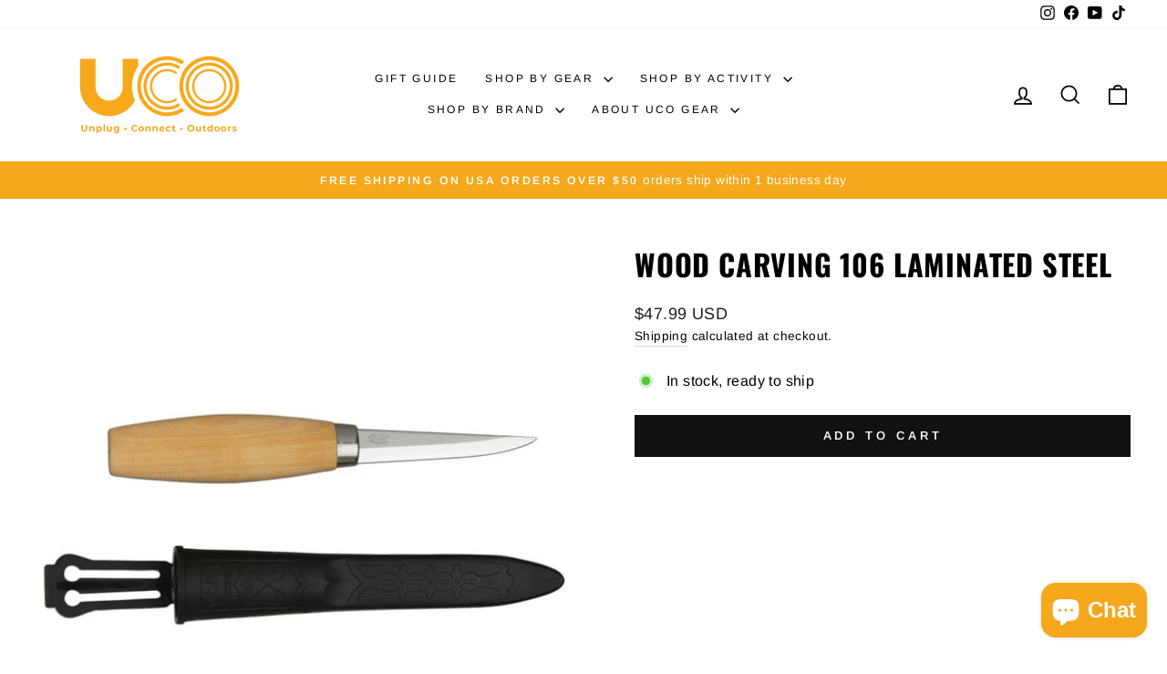

--- FILE ---
content_type: text/html; charset=utf-8
request_url: https://ucogear.com/collections/craft-carving-classic/products/wood-carving-106-laminated-steel
body_size: 77533
content:
<!doctype html>
<html class="no-js" lang="en" dir="ltr">
<head>
  <meta charset="utf-8">
  <meta http-equiv="X-UA-Compatible" content="IE=edge,chrome=1">
  <meta name="viewport" content="width=device-width,initial-scale=1">
  <meta name="theme-color" content="#111111">
  <link rel="canonical" href="https://ucogear.com/products/wood-carving-106-laminated-steel">
  <link rel="preconnect" href="https://cdn.shopify.com" crossorigin>
  <link rel="preconnect" href="https://fonts.shopifycdn.com" crossorigin>
  <link rel="dns-prefetch" href="https://productreviews.shopifycdn.com">
  <link rel="dns-prefetch" href="https://ajax.googleapis.com">
  <link rel="dns-prefetch" href="https://maps.googleapis.com">
  <link rel="dns-prefetch" href="https://maps.gstatic.com"><link rel="shortcut icon" href="//ucogear.com/cdn/shop/files/UCO_Favicon_32x32.png?v=1676934289" type="image/png" /><title>Morakniv Wood Carving 106 | Laminated Steel Knife for Carving &amp; Bushcraft
&ndash; UCOgear.com
</title>
<meta name="description" content="The Morakniv Wood Carving 106 Laminated Steel knife is a precision tool for wood carving, bushcraft, and outdoor use. With a sharp laminated blade and comfortable handle, it’s trusted by crafters, campers, and survivalists alike."><meta property="og:site_name" content="UCOgear.com">
  <meta property="og:url" content="https://ucogear.com/products/wood-carving-106-laminated-steel">
  <meta property="og:title" content="WOOD CARVING 106 LAMINATED STEEL">
  <meta property="og:type" content="product">
  <meta property="og:description" content="The Morakniv Wood Carving 106 Laminated Steel knife is a precision tool for wood carving, bushcraft, and outdoor use. With a sharp laminated blade and comfortable handle, it’s trusted by crafters, campers, and survivalists alike."><meta property="og:image" content="http://ucogear.com/cdn/shop/products/m-106-1630_m-106_1630_1.jpg?v=1677629287">
    <meta property="og:image:secure_url" content="https://ucogear.com/cdn/shop/products/m-106-1630_m-106_1630_1.jpg?v=1677629287">
    <meta property="og:image:width" content="600">
    <meta property="og:image:height" content="600"><meta name="twitter:site" content="@">
  <meta name="twitter:card" content="summary_large_image">
  <meta name="twitter:title" content="WOOD CARVING 106 LAMINATED STEEL">
  <meta name="twitter:description" content="The Morakniv Wood Carving 106 Laminated Steel knife is a precision tool for wood carving, bushcraft, and outdoor use. With a sharp laminated blade and comfortable handle, it’s trusted by crafters, campers, and survivalists alike.">
<style data-shopify>@font-face {
  font-family: Oswald;
  font-weight: 700;
  font-style: normal;
  font-display: swap;
  src: url("//ucogear.com/cdn/fonts/oswald/oswald_n7.b3ba3d6f1b341d51018e3cfba146932b55221727.woff2") format("woff2"),
       url("//ucogear.com/cdn/fonts/oswald/oswald_n7.6cec6bed2bb070310ad90e19ea7a56b65fd83c0b.woff") format("woff");
}

  @font-face {
  font-family: Arimo;
  font-weight: 400;
  font-style: normal;
  font-display: swap;
  src: url("//ucogear.com/cdn/fonts/arimo/arimo_n4.a7efb558ca22d2002248bbe6f302a98edee38e35.woff2") format("woff2"),
       url("//ucogear.com/cdn/fonts/arimo/arimo_n4.0da809f7d1d5ede2a73be7094ac00741efdb6387.woff") format("woff");
}


  @font-face {
  font-family: Arimo;
  font-weight: 600;
  font-style: normal;
  font-display: swap;
  src: url("//ucogear.com/cdn/fonts/arimo/arimo_n6.9c18b0befd86597f319b7d7f925727d04c262b32.woff2") format("woff2"),
       url("//ucogear.com/cdn/fonts/arimo/arimo_n6.422bf6679b81a8bfb1b25d19299a53688390c2b9.woff") format("woff");
}

  @font-face {
  font-family: Arimo;
  font-weight: 400;
  font-style: italic;
  font-display: swap;
  src: url("//ucogear.com/cdn/fonts/arimo/arimo_i4.438ddb21a1b98c7230698d70dc1a21df235701b2.woff2") format("woff2"),
       url("//ucogear.com/cdn/fonts/arimo/arimo_i4.0e1908a0dc1ec32fabb5a03a0c9ee2083f82e3d7.woff") format("woff");
}

  @font-face {
  font-family: Arimo;
  font-weight: 600;
  font-style: italic;
  font-display: swap;
  src: url("//ucogear.com/cdn/fonts/arimo/arimo_i6.f0bf3dae51f72fa5b2cefdfe865a6fbb7701a14c.woff2") format("woff2"),
       url("//ucogear.com/cdn/fonts/arimo/arimo_i6.3489f579170784cd222ed21c14f1e8f1a3c0d044.woff") format("woff");
}

</style><link href="//ucogear.com/cdn/shop/t/24/assets/theme.css?v=73130089659360064801736032787" rel="stylesheet" type="text/css" media="all" />
<style data-shopify>:root {
    --typeHeaderPrimary: Oswald;
    --typeHeaderFallback: sans-serif;
    --typeHeaderSize: 38px;
    --typeHeaderWeight: 700;
    --typeHeaderLineHeight: 1;
    --typeHeaderSpacing: 0.025em;

    --typeBasePrimary:Arimo;
    --typeBaseFallback:sans-serif;
    --typeBaseSize: 16px;
    --typeBaseWeight: 400;
    --typeBaseSpacing: 0.025em;
    --typeBaseLineHeight: 1.6;
    --typeBaselineHeightMinus01: 1.5;

    --typeCollectionTitle: 24px;

    --iconWeight: 4px;
    --iconLinecaps: miter;

    
        --buttonRadius: 0;
    

    --colorGridOverlayOpacity: 0.2;
    }

    .placeholder-content {
    background-image: linear-gradient(100deg, #e5e5e5 40%, #dddddd 63%, #e5e5e5 79%);
    }</style><script>
    document.documentElement.className = document.documentElement.className.replace('no-js', 'js');

    window.theme = window.theme || {};
    theme.routes = {
      home: "/",
      cart: "/cart.js",
      cartPage: "/cart",
      cartAdd: "/cart/add.js",
      cartChange: "/cart/change.js",
      search: "/search",
      predictiveSearch: "/search/suggest"
    };
    theme.strings = {
      soldOut: "Coming Soon",
      unavailable: "Unavailable",
      inStockLabel: "In stock, ready to ship",
      oneStockLabel: "Low stock - [count] item left",
      otherStockLabel: "Low stock - [count] items left",
      willNotShipUntil: "Ready to ship [date]",
      willBeInStockAfter: "Back in stock [date]",
      waitingForStock: "Backordered, shipping soon",
      savePrice: "Save [saved_amount]",
      cartEmpty: "Your cart is currently empty.",
      cartTermsConfirmation: "You must agree with the terms and conditions of sales to check out",
      searchCollections: "Collections",
      searchPages: "Pages",
      searchArticles: "Articles",
      productFrom: "from ",
      maxQuantity: "You can only have [quantity] of [title] in your cart."
    };
    theme.settings = {
      cartType: "drawer",
      isCustomerTemplate: false,
      moneyFormat: "${{amount}} USD",
      saveType: "percent",
      productImageSize: "square",
      productImageCover: true,
      predictiveSearch: true,
      predictiveSearchType: null,
      predictiveSearchVendor: false,
      predictiveSearchPrice: true,
      quickView: true,
      themeName: 'Impulse',
      themeVersion: "7.4.1"
    };
  </script>

  <script>window.performance && window.performance.mark && window.performance.mark('shopify.content_for_header.start');</script><meta name="facebook-domain-verification" content="ivjaeukzsf022q8go54z28bi1tiyp8">
<meta id="shopify-digital-wallet" name="shopify-digital-wallet" content="/71453606209/digital_wallets/dialog">
<meta name="shopify-checkout-api-token" content="a14932aec4f45bc6d0ebcdf1ef4f9d13">
<link rel="alternate" type="application/json+oembed" href="https://ucogear.com/products/wood-carving-106-laminated-steel.oembed">
<script async="async" src="/checkouts/internal/preloads.js?locale=en-US"></script>
<link rel="preconnect" href="https://shop.app" crossorigin="anonymous">
<script async="async" src="https://shop.app/checkouts/internal/preloads.js?locale=en-US&shop_id=71453606209" crossorigin="anonymous"></script>
<script id="shopify-features" type="application/json">{"accessToken":"a14932aec4f45bc6d0ebcdf1ef4f9d13","betas":["rich-media-storefront-analytics"],"domain":"ucogear.com","predictiveSearch":true,"shopId":71453606209,"locale":"en"}</script>
<script>var Shopify = Shopify || {};
Shopify.shop = "ir-industrial-revolution.myshopify.com";
Shopify.locale = "en";
Shopify.currency = {"active":"USD","rate":"1.0"};
Shopify.country = "US";
Shopify.theme = {"name":"January 2025","id":174690107713,"schema_name":"Impulse","schema_version":"7.4.1","theme_store_id":857,"role":"main"};
Shopify.theme.handle = "null";
Shopify.theme.style = {"id":null,"handle":null};
Shopify.cdnHost = "ucogear.com/cdn";
Shopify.routes = Shopify.routes || {};
Shopify.routes.root = "/";</script>
<script type="module">!function(o){(o.Shopify=o.Shopify||{}).modules=!0}(window);</script>
<script>!function(o){function n(){var o=[];function n(){o.push(Array.prototype.slice.apply(arguments))}return n.q=o,n}var t=o.Shopify=o.Shopify||{};t.loadFeatures=n(),t.autoloadFeatures=n()}(window);</script>
<script>
  window.ShopifyPay = window.ShopifyPay || {};
  window.ShopifyPay.apiHost = "shop.app\/pay";
  window.ShopifyPay.redirectState = null;
</script>
<script id="shop-js-analytics" type="application/json">{"pageType":"product"}</script>
<script defer="defer" async type="module" src="//ucogear.com/cdn/shopifycloud/shop-js/modules/v2/client.init-shop-cart-sync_COMZFrEa.en.esm.js"></script>
<script defer="defer" async type="module" src="//ucogear.com/cdn/shopifycloud/shop-js/modules/v2/chunk.common_CdXrxk3f.esm.js"></script>
<script type="module">
  await import("//ucogear.com/cdn/shopifycloud/shop-js/modules/v2/client.init-shop-cart-sync_COMZFrEa.en.esm.js");
await import("//ucogear.com/cdn/shopifycloud/shop-js/modules/v2/chunk.common_CdXrxk3f.esm.js");

  window.Shopify.SignInWithShop?.initShopCartSync?.({"fedCMEnabled":true,"windoidEnabled":true});

</script>
<script>
  window.Shopify = window.Shopify || {};
  if (!window.Shopify.featureAssets) window.Shopify.featureAssets = {};
  window.Shopify.featureAssets['shop-js'] = {"shop-cart-sync":["modules/v2/client.shop-cart-sync_CRSPkpKa.en.esm.js","modules/v2/chunk.common_CdXrxk3f.esm.js"],"init-fed-cm":["modules/v2/client.init-fed-cm_DO1JVZ96.en.esm.js","modules/v2/chunk.common_CdXrxk3f.esm.js"],"init-windoid":["modules/v2/client.init-windoid_hXardXh0.en.esm.js","modules/v2/chunk.common_CdXrxk3f.esm.js"],"init-shop-email-lookup-coordinator":["modules/v2/client.init-shop-email-lookup-coordinator_jpxQlUsx.en.esm.js","modules/v2/chunk.common_CdXrxk3f.esm.js"],"shop-toast-manager":["modules/v2/client.shop-toast-manager_C-K0q6-t.en.esm.js","modules/v2/chunk.common_CdXrxk3f.esm.js"],"shop-button":["modules/v2/client.shop-button_B6dBoDg5.en.esm.js","modules/v2/chunk.common_CdXrxk3f.esm.js"],"shop-login-button":["modules/v2/client.shop-login-button_BHRMsoBb.en.esm.js","modules/v2/chunk.common_CdXrxk3f.esm.js","modules/v2/chunk.modal_C89cmTvN.esm.js"],"shop-cash-offers":["modules/v2/client.shop-cash-offers_p6Pw3nax.en.esm.js","modules/v2/chunk.common_CdXrxk3f.esm.js","modules/v2/chunk.modal_C89cmTvN.esm.js"],"avatar":["modules/v2/client.avatar_BTnouDA3.en.esm.js"],"init-shop-cart-sync":["modules/v2/client.init-shop-cart-sync_COMZFrEa.en.esm.js","modules/v2/chunk.common_CdXrxk3f.esm.js"],"init-shop-for-new-customer-accounts":["modules/v2/client.init-shop-for-new-customer-accounts_BNQiNx4m.en.esm.js","modules/v2/client.shop-login-button_BHRMsoBb.en.esm.js","modules/v2/chunk.common_CdXrxk3f.esm.js","modules/v2/chunk.modal_C89cmTvN.esm.js"],"pay-button":["modules/v2/client.pay-button_CRuQ9trT.en.esm.js","modules/v2/chunk.common_CdXrxk3f.esm.js"],"init-customer-accounts-sign-up":["modules/v2/client.init-customer-accounts-sign-up_Q1yheB3t.en.esm.js","modules/v2/client.shop-login-button_BHRMsoBb.en.esm.js","modules/v2/chunk.common_CdXrxk3f.esm.js","modules/v2/chunk.modal_C89cmTvN.esm.js"],"checkout-modal":["modules/v2/client.checkout-modal_DtXVhFgQ.en.esm.js","modules/v2/chunk.common_CdXrxk3f.esm.js","modules/v2/chunk.modal_C89cmTvN.esm.js"],"init-customer-accounts":["modules/v2/client.init-customer-accounts_B5rMd0lj.en.esm.js","modules/v2/client.shop-login-button_BHRMsoBb.en.esm.js","modules/v2/chunk.common_CdXrxk3f.esm.js","modules/v2/chunk.modal_C89cmTvN.esm.js"],"lead-capture":["modules/v2/client.lead-capture_CmGCXBh3.en.esm.js","modules/v2/chunk.common_CdXrxk3f.esm.js","modules/v2/chunk.modal_C89cmTvN.esm.js"],"shop-follow-button":["modules/v2/client.shop-follow-button_CV5C02lv.en.esm.js","modules/v2/chunk.common_CdXrxk3f.esm.js","modules/v2/chunk.modal_C89cmTvN.esm.js"],"shop-login":["modules/v2/client.shop-login_Bz_Zm_XZ.en.esm.js","modules/v2/chunk.common_CdXrxk3f.esm.js","modules/v2/chunk.modal_C89cmTvN.esm.js"],"payment-terms":["modules/v2/client.payment-terms_D7XnU2ez.en.esm.js","modules/v2/chunk.common_CdXrxk3f.esm.js","modules/v2/chunk.modal_C89cmTvN.esm.js"]};
</script>
<script>(function() {
  var isLoaded = false;
  function asyncLoad() {
    if (isLoaded) return;
    isLoaded = true;
    var urls = ["https:\/\/api.fastbundle.co\/scripts\/src.js?shop=ir-industrial-revolution.myshopify.com"];
    for (var i = 0; i < urls.length; i++) {
      var s = document.createElement('script');
      s.type = 'text/javascript';
      s.async = true;
      s.src = urls[i];
      var x = document.getElementsByTagName('script')[0];
      x.parentNode.insertBefore(s, x);
    }
  };
  if(window.attachEvent) {
    window.attachEvent('onload', asyncLoad);
  } else {
    window.addEventListener('load', asyncLoad, false);
  }
})();</script>
<script id="__st">var __st={"a":71453606209,"offset":-28800,"reqid":"fd489936-9db4-41bd-a0eb-61838b1425b8-1763249851","pageurl":"ucogear.com\/collections\/craft-carving-classic\/products\/wood-carving-106-laminated-steel","u":"bf324d2e49ba","p":"product","rtyp":"product","rid":8159722078529};</script>
<script>window.ShopifyPaypalV4VisibilityTracking = true;</script>
<script id="captcha-bootstrap">!function(){'use strict';const t='contact',e='account',n='new_comment',o=[[t,t],['blogs',n],['comments',n],[t,'customer']],c=[[e,'customer_login'],[e,'guest_login'],[e,'recover_customer_password'],[e,'create_customer']],r=t=>t.map((([t,e])=>`form[action*='/${t}']:not([data-nocaptcha='true']) input[name='form_type'][value='${e}']`)).join(','),a=t=>()=>t?[...document.querySelectorAll(t)].map((t=>t.form)):[];function s(){const t=[...o],e=r(t);return a(e)}const i='password',u='form_key',d=['recaptcha-v3-token','g-recaptcha-response','h-captcha-response',i],f=()=>{try{return window.sessionStorage}catch{return}},m='__shopify_v',_=t=>t.elements[u];function p(t,e,n=!1){try{const o=window.sessionStorage,c=JSON.parse(o.getItem(e)),{data:r}=function(t){const{data:e,action:n}=t;return t[m]||n?{data:e,action:n}:{data:t,action:n}}(c);for(const[e,n]of Object.entries(r))t.elements[e]&&(t.elements[e].value=n);n&&o.removeItem(e)}catch(o){console.error('form repopulation failed',{error:o})}}const l='form_type',E='cptcha';function T(t){t.dataset[E]=!0}const w=window,h=w.document,L='Shopify',v='ce_forms',y='captcha';let A=!1;((t,e)=>{const n=(g='f06e6c50-85a8-45c8-87d0-21a2b65856fe',I='https://cdn.shopify.com/shopifycloud/storefront-forms-hcaptcha/ce_storefront_forms_captcha_hcaptcha.v1.5.2.iife.js',D={infoText:'Protected by hCaptcha',privacyText:'Privacy',termsText:'Terms'},(t,e,n)=>{const o=w[L][v],c=o.bindForm;if(c)return c(t,g,e,D).then(n);var r;o.q.push([[t,g,e,D],n]),r=I,A||(h.body.append(Object.assign(h.createElement('script'),{id:'captcha-provider',async:!0,src:r})),A=!0)});var g,I,D;w[L]=w[L]||{},w[L][v]=w[L][v]||{},w[L][v].q=[],w[L][y]=w[L][y]||{},w[L][y].protect=function(t,e){n(t,void 0,e),T(t)},Object.freeze(w[L][y]),function(t,e,n,w,h,L){const[v,y,A,g]=function(t,e,n){const i=e?o:[],u=t?c:[],d=[...i,...u],f=r(d),m=r(i),_=r(d.filter((([t,e])=>n.includes(e))));return[a(f),a(m),a(_),s()]}(w,h,L),I=t=>{const e=t.target;return e instanceof HTMLFormElement?e:e&&e.form},D=t=>v().includes(t);t.addEventListener('submit',(t=>{const e=I(t);if(!e)return;const n=D(e)&&!e.dataset.hcaptchaBound&&!e.dataset.recaptchaBound,o=_(e),c=g().includes(e)&&(!o||!o.value);(n||c)&&t.preventDefault(),c&&!n&&(function(t){try{if(!f())return;!function(t){const e=f();if(!e)return;const n=_(t);if(!n)return;const o=n.value;o&&e.removeItem(o)}(t);const e=Array.from(Array(32),(()=>Math.random().toString(36)[2])).join('');!function(t,e){_(t)||t.append(Object.assign(document.createElement('input'),{type:'hidden',name:u})),t.elements[u].value=e}(t,e),function(t,e){const n=f();if(!n)return;const o=[...t.querySelectorAll(`input[type='${i}']`)].map((({name:t})=>t)),c=[...d,...o],r={};for(const[a,s]of new FormData(t).entries())c.includes(a)||(r[a]=s);n.setItem(e,JSON.stringify({[m]:1,action:t.action,data:r}))}(t,e)}catch(e){console.error('failed to persist form',e)}}(e),e.submit())}));const S=(t,e)=>{t&&!t.dataset[E]&&(n(t,e.some((e=>e===t))),T(t))};for(const o of['focusin','change'])t.addEventListener(o,(t=>{const e=I(t);D(e)&&S(e,y())}));const B=e.get('form_key'),M=e.get(l),P=B&&M;t.addEventListener('DOMContentLoaded',(()=>{const t=y();if(P)for(const e of t)e.elements[l].value===M&&p(e,B);[...new Set([...A(),...v().filter((t=>'true'===t.dataset.shopifyCaptcha))])].forEach((e=>S(e,t)))}))}(h,new URLSearchParams(w.location.search),n,t,e,['guest_login'])})(!0,!0)}();</script>
<script integrity="sha256-52AcMU7V7pcBOXWImdc/TAGTFKeNjmkeM1Pvks/DTgc=" data-source-attribution="shopify.loadfeatures" defer="defer" src="//ucogear.com/cdn/shopifycloud/storefront/assets/storefront/load_feature-81c60534.js" crossorigin="anonymous"></script>
<script crossorigin="anonymous" defer="defer" src="//ucogear.com/cdn/shopifycloud/storefront/assets/shopify_pay/storefront-65b4c6d7.js?v=20250812"></script>
<script data-source-attribution="shopify.dynamic_checkout.dynamic.init">var Shopify=Shopify||{};Shopify.PaymentButton=Shopify.PaymentButton||{isStorefrontPortableWallets:!0,init:function(){window.Shopify.PaymentButton.init=function(){};var t=document.createElement("script");t.src="https://ucogear.com/cdn/shopifycloud/portable-wallets/latest/portable-wallets.en.js",t.type="module",document.head.appendChild(t)}};
</script>
<script data-source-attribution="shopify.dynamic_checkout.buyer_consent">
  function portableWalletsHideBuyerConsent(e){var t=document.getElementById("shopify-buyer-consent"),n=document.getElementById("shopify-subscription-policy-button");t&&n&&(t.classList.add("hidden"),t.setAttribute("aria-hidden","true"),n.removeEventListener("click",e))}function portableWalletsShowBuyerConsent(e){var t=document.getElementById("shopify-buyer-consent"),n=document.getElementById("shopify-subscription-policy-button");t&&n&&(t.classList.remove("hidden"),t.removeAttribute("aria-hidden"),n.addEventListener("click",e))}window.Shopify?.PaymentButton&&(window.Shopify.PaymentButton.hideBuyerConsent=portableWalletsHideBuyerConsent,window.Shopify.PaymentButton.showBuyerConsent=portableWalletsShowBuyerConsent);
</script>
<script data-source-attribution="shopify.dynamic_checkout.cart.bootstrap">document.addEventListener("DOMContentLoaded",(function(){function t(){return document.querySelector("shopify-accelerated-checkout-cart, shopify-accelerated-checkout")}if(t())Shopify.PaymentButton.init();else{new MutationObserver((function(e,n){t()&&(Shopify.PaymentButton.init(),n.disconnect())})).observe(document.body,{childList:!0,subtree:!0})}}));
</script>
<link id="shopify-accelerated-checkout-styles" rel="stylesheet" media="screen" href="https://ucogear.com/cdn/shopifycloud/portable-wallets/latest/accelerated-checkout-backwards-compat.css" crossorigin="anonymous">
<style id="shopify-accelerated-checkout-cart">
        #shopify-buyer-consent {
  margin-top: 1em;
  display: inline-block;
  width: 100%;
}

#shopify-buyer-consent.hidden {
  display: none;
}

#shopify-subscription-policy-button {
  background: none;
  border: none;
  padding: 0;
  text-decoration: underline;
  font-size: inherit;
  cursor: pointer;
}

#shopify-subscription-policy-button::before {
  box-shadow: none;
}

      </style>

<script>window.performance && window.performance.mark && window.performance.mark('shopify.content_for_header.end');</script>

  <script src="//ucogear.com/cdn/shop/t/24/assets/vendor-scripts-v11.js" defer="defer"></script><script src="//ucogear.com/cdn/shop/t/24/assets/theme.js?v=136904160527539270741736031547" defer="defer"></script>
  <!-- Hotjar Tracking Code for Site 6429993 (name missing) -->
<script>
    (function(h,o,t,j,a,r){
        h.hj=h.hj||function(){(h.hj.q=h.hj.q||[]).push(arguments)};
        h._hjSettings={hjid:6429993,hjsv:6};
        a=o.getElementsByTagName('head')[0];
        r=o.createElement('script');r.async=1;
        r.src=t+h._hjSettings.hjid+j+h._hjSettings.hjsv;
        a.appendChild(r);
    })(window,document,'https://static.hotjar.com/c/hotjar-','.js?sv=');
</script>
<!-- BEGIN app block: shopify://apps/klaviyo-email-marketing-sms/blocks/klaviyo-onsite-embed/2632fe16-c075-4321-a88b-50b567f42507 -->












  <script async src="https://static.klaviyo.com/onsite/js/SJpLVv/klaviyo.js?company_id=SJpLVv"></script>
  <script>!function(){if(!window.klaviyo){window._klOnsite=window._klOnsite||[];try{window.klaviyo=new Proxy({},{get:function(n,i){return"push"===i?function(){var n;(n=window._klOnsite).push.apply(n,arguments)}:function(){for(var n=arguments.length,o=new Array(n),w=0;w<n;w++)o[w]=arguments[w];var t="function"==typeof o[o.length-1]?o.pop():void 0,e=new Promise((function(n){window._klOnsite.push([i].concat(o,[function(i){t&&t(i),n(i)}]))}));return e}}})}catch(n){window.klaviyo=window.klaviyo||[],window.klaviyo.push=function(){var n;(n=window._klOnsite).push.apply(n,arguments)}}}}();</script>

  
    <script id="viewed_product">
      if (item == null) {
        var _learnq = _learnq || [];

        var MetafieldReviews = null
        var MetafieldYotpoRating = null
        var MetafieldYotpoCount = null
        var MetafieldLooxRating = null
        var MetafieldLooxCount = null
        var okendoProduct = null
        var okendoProductReviewCount = null
        var okendoProductReviewAverageValue = null
        try {
          // The following fields are used for Customer Hub recently viewed in order to add reviews.
          // This information is not part of __kla_viewed. Instead, it is part of __kla_viewed_reviewed_items
          MetafieldReviews = {};
          MetafieldYotpoRating = null
          MetafieldYotpoCount = null
          MetafieldLooxRating = null
          MetafieldLooxCount = null

          okendoProduct = null
          // If the okendo metafield is not legacy, it will error, which then requires the new json formatted data
          if (okendoProduct && 'error' in okendoProduct) {
            okendoProduct = null
          }
          okendoProductReviewCount = okendoProduct ? okendoProduct.reviewCount : null
          okendoProductReviewAverageValue = okendoProduct ? okendoProduct.reviewAverageValue : null
        } catch (error) {
          console.error('Error in Klaviyo onsite reviews tracking:', error);
        }

        var item = {
          Name: "WOOD CARVING 106 LAMINATED STEEL",
          ProductID: 8159722078529,
          Categories: ["All","Best Sellers","Craft, Carving \u0026 Classic","Gifts Under $50","MORAKNIV"],
          ImageURL: "https://ucogear.com/cdn/shop/products/m-106-1630_m-106_1630_1_grande.jpg?v=1677629287",
          URL: "https://ucogear.com/products/wood-carving-106-laminated-steel",
          Brand: "Morakniv",
          Price: "$47.99 USD",
          Value: "47.99",
          CompareAtPrice: "$0.00 USD"
        };
        _learnq.push(['track', 'Viewed Product', item]);
        _learnq.push(['trackViewedItem', {
          Title: item.Name,
          ItemId: item.ProductID,
          Categories: item.Categories,
          ImageUrl: item.ImageURL,
          Url: item.URL,
          Metadata: {
            Brand: item.Brand,
            Price: item.Price,
            Value: item.Value,
            CompareAtPrice: item.CompareAtPrice
          },
          metafields:{
            reviews: MetafieldReviews,
            yotpo:{
              rating: MetafieldYotpoRating,
              count: MetafieldYotpoCount,
            },
            loox:{
              rating: MetafieldLooxRating,
              count: MetafieldLooxCount,
            },
            okendo: {
              rating: okendoProductReviewAverageValue,
              count: okendoProductReviewCount,
            }
          }
        }]);
      }
    </script>
  




  <script>
    window.klaviyoReviewsProductDesignMode = false
  </script>







<!-- END app block --><!-- BEGIN app block: shopify://apps/hulk-form-builder/blocks/app-embed/b6b8dd14-356b-4725-a4ed-77232212b3c3 --><!-- BEGIN app snippet: hulkapps-formbuilder-theme-ext --><script type="text/javascript">
  
  if (typeof window.formbuilder_customer != "object") {
        window.formbuilder_customer = {}
  }

  window.hulkFormBuilder = {
    form_data: {},
    shop_data: {"shop_WoAzXnT-z9u30M6chhdh0Q":{"shop_uuid":"WoAzXnT-z9u30M6chhdh0Q","shop_timezone":"America\/Los_Angeles","shop_id":90668,"shop_is_after_submit_enabled":true,"shop_shopify_plan":"unlimited","shop_shopify_domain":"ir-industrial-revolution.myshopify.com","shop_created_at":"2023-09-04T13:58:57.117-05:00","is_skip_metafield":false,"shop_deleted":false,"shop_disabled":false}},
    settings_data: {"shop_settings":{"shop_customise_msgs":[],"default_customise_msgs":{"is_required":"is required","thank_you":"Thank you! The form was submitted successfully.","processing":"Processing...","valid_data":"Please provide valid data","valid_email":"Provide valid email format","valid_tags":"HTML Tags are not allowed","valid_phone":"Provide valid phone number","valid_captcha":"Please provide valid captcha response","valid_url":"Provide valid URL","only_number_alloud":"Provide valid number in","number_less":"must be less than","number_more":"must be more than","image_must_less":"Image must be less than 20MB","image_number":"Images allowed","image_extension":"Invalid extension! Please provide image file","error_image_upload":"Error in image upload. Please try again.","error_file_upload":"Error in file upload. Please try again.","your_response":"Your response","error_form_submit":"Error occur.Please try again after sometime.","email_submitted":"Form with this email is already submitted","invalid_email_by_zerobounce":"The email address you entered appears to be invalid. Please check it and try again.","download_file":"Download file","card_details_invalid":"Your card details are invalid","card_details":"Card details","please_enter_card_details":"Please enter card details","card_number":"Card number","exp_mm":"Exp MM","exp_yy":"Exp YY","crd_cvc":"CVV","payment_value":"Payment amount","please_enter_payment_amount":"Please enter payment amount","address1":"Address line 1","address2":"Address line 2","city":"City","province":"Province","zipcode":"Zip code","country":"Country","blocked_domain":"This form does not accept addresses from","file_must_less":"File must be less than 20MB","file_extension":"Invalid extension! Please provide file","only_file_number_alloud":"files allowed","previous":"Previous","next":"Next","must_have_a_input":"Please enter at least one field.","please_enter_required_data":"Please enter required data","atleast_one_special_char":"Include at least one special character","atleast_one_lowercase_char":"Include at least one lowercase character","atleast_one_uppercase_char":"Include at least one uppercase character","atleast_one_number":"Include at least one number","must_have_8_chars":"Must have 8 characters long","be_between_8_and_12_chars":"Be between 8 and 12 characters long","please_select":"Please Select","phone_submitted":"Form with this phone number is already submitted","user_res_parse_error":"Error while submitting the form","valid_same_values":"values must be same","product_choice_clear_selection":"Clear Selection","picture_choice_clear_selection":"Clear Selection","remove_all_for_file_image_upload":"Remove All","invalid_file_type_for_image_upload":"You can't upload files of this type.","invalid_file_type_for_signature_upload":"You can't upload files of this type.","max_files_exceeded_for_file_upload":"You can not upload any more files.","max_files_exceeded_for_image_upload":"You can not upload any more files.","file_already_exist":"File already uploaded","max_limit_exceed":"You have added the maximum number of text fields.","cancel_upload_for_file_upload":"Cancel upload","cancel_upload_for_image_upload":"Cancel upload","cancel_upload_for_signature_upload":"Cancel upload"},"shop_blocked_domains":[]}},
    features_data: {"shop_plan_features":{"shop_plan_features":["unlimited-forms","full-design-customization","export-form-submissions","multiple-recipients-for-form-submissions","multiple-admin-notifications","enable-captcha","unlimited-file-uploads","save-submitted-form-data","set-auto-response-message","conditional-logic","form-banner","save-as-draft-facility","include-user-response-in-admin-email","disable-form-submission","file-upload"]}},
    shop: null,
    shop_id: null,
    plan_features: null,
    validateDoubleQuotes: false,
    assets: {
      extraFunctions: "https://cdn.shopify.com/extensions/019a6c74-29f3-754a-afe5-b354ea02c446/form_builder-47/assets/extra-functions.js",
      extraStyles: "https://cdn.shopify.com/extensions/019a6c74-29f3-754a-afe5-b354ea02c446/form_builder-47/assets/extra-styles.css",
      bootstrapStyles: "https://cdn.shopify.com/extensions/019a6c74-29f3-754a-afe5-b354ea02c446/form_builder-47/assets/theme-app-extension-bootstrap.css"
    },
    translations: {
      htmlTagNotAllowed: "HTML Tags are not allowed",
      sqlQueryNotAllowed: "SQL Queries are not allowed",
      doubleQuoteNotAllowed: "Double quotes are not allowed",
      vorwerkHttpWwwNotAllowed: "The words \u0026#39;http\u0026#39; and \u0026#39;www\u0026#39; are not allowed. Please remove them and try again.",
      maxTextFieldsReached: "You have added the maximum number of text fields.",
      avoidNegativeWords: "Avoid negative words: Don\u0026#39;t use negative words in your contact message.",
      customDesignOnly: "This form is for custom designs requests. For general inquiries please contact our team at info@stagheaddesigns.com",
      zerobounceApiErrorMsg: "We couldn\u0026#39;t verify your email due to a technical issue. Please try again later.",
    }

  }

  

  window.FbThemeAppExtSettingsHash = {}
  
</script><!-- END app snippet --><!-- END app block --><!-- BEGIN app block: shopify://apps/fbp-fast-bundle/blocks/fast_bundle/9e87fbe2-9041-4c23-acf5-322413994cef -->
  <!-- BEGIN app snippet: fast_bundle --><script>
    const newBaseUrl = 'https://sdk.fastbundle.co'
    const apiURL = 'https://api.fastbundle.co'
    const rbrAppUrl = `${newBaseUrl}/{version}/main.min.js`
    const rbrVendorUrl = `${newBaseUrl}/{version}/vendor.js`
    const rbrCartUrl = `${apiURL}/scripts/cart.js`
    const rbrStyleUrl = `${newBaseUrl}/{version}/main.min.css`

    const legacyRbrAppUrl = `${apiURL}/react-src/static/js/main.min.js`
    const legacyRbrStyleUrl = `${apiURL}/react-src/static/css/main.min.css`

    const previousScriptLoaded = Boolean(document.querySelectorAll(`script[src*="${newBaseUrl}"]`).length)
    const previousLegacyScriptLoaded = Boolean(document.querySelectorAll(`script[src*="${legacyRbrAppUrl}"]`).length)

    if (!(previousScriptLoaded || previousLegacyScriptLoaded)) {
        const FastBundleConf = {"enable_bap_modal":false,"frontend_version":"1.21.50","storefront_record_submitted":true,"use_shopify_prices":false,"currencies":[{"id":1338701098,"code":"USD","conversion_fee":1.0,"roundup_number":0.0,"rounding_enabled":true}],"is_active":true,"override_product_page_forms":false,"allow_funnel":false,"translations":[],"pid":"","bap_ids":[10057727902017,10033494294849,10033464869185,10032848699713,10033442586945,10033485316417],"active_bundles_count":10,"use_color_swatch":false,"use_shop_price":false,"dropdown_color_swatch":true,"option_config":null,"enable_subscriptions":false,"has_fbt_bundle":false,"use_shopify_function_discount":true,"use_bundle_builder_modal":true,"use_cart_hidden_attributes":true,"bap_override_fetch":true,"invalid_bap_override_fetch":true,"volume_discount_add_on_override_fetch":true,"pmm_new_design":true,"merged_mix_and_match":true,"change_vd_product_picture":true,"buy_it_now":true,"rgn":243814,"baps":{"10057727902017":{"bundle_id":433145,"variant_id":50995140755777,"handle":"the-ultimate-candlelight-bundle","type":"multi","use_cart_transform":false},"10033494294849":{"bundle_id":413543,"variant_id":50906212958529,"handle":"light-the-night-bundle-holiday-gift","type":"multi","use_cart_transform":false},"10033464869185":{"bundle_id":413529,"variant_id":50906175045953,"handle":"ready-set-cook-camp-kit-holiday-gift","type":"multi","use_cart_transform":false},"10032848699713":{"bundle_id":412938,"variant_id":50902903161153,"handle":"luxury-campfire-cooking-kit-holiday-gift","type":"multi","use_cart_transform":false},"10033442586945":{"bundle_id":413524,"variant_id":50906135036225,"handle":"grill-cook-smores-holiday-gift-bundle","type":"multi","use_cart_transform":false},"10033485316417":{"bundle_id":413538,"variant_id":50906200768833,"handle":"ice-cream-eats-bundle-holiday-gift","type":"multi","use_cart_transform":false}},"has_multilingual_permission":true,"use_vd_templating":true,"use_payload_variant_id_in_fetch_override":true,"use_compare_at_price":false,"storefront_access_token":"45012ce1d95972609fd43dd26ae626ad","serverless_vd":false,"products_with_add_on":{},"collections_with_add_on":{},"has_required_plan":true,"bundleBox":{"id":147868,"bundle_page_enabled":true,"bundle_page_style":null,"currency":"USD","currency_format":"$%s USD","percentage_format":"%s%","show_sold_out":true,"track_inventory":true,"shop_page_external_script":"","page_external_script":"","shop_page_style":null,"shop_page_title":null,"shop_page_description":null,"app_version":"v2","show_logo":false,"show_info":false,"money_format":"amount","tax_factor":1.0,"primary_locale":"en","discount_code_prefix":"BUNDLE","is_active":true,"created":"2025-10-14T22:34:21.707057Z","updated":"2025-11-12T23:57:15.105629Z","title":"Don't miss this offer","style":null,"inject_selector":null,"mix_inject_selector":null,"fbt_inject_selector":null,"volume_inject_selector":null,"volume_variant_selector":null,"button_title":"Buy this bundle","bogo_button_title":"Buy {quantity} items","price_description":"Add bundle to cart | Save {discount}","version":"v2.3","bogo_version":"v1","nth_child":1,"redirect_to_cart":true,"column_numbers":3,"color":null,"btn_font_color":"white","add_to_cart_selector":null,"cart_info_version":"v2","button_position":"bottom","bundle_page_shape":"row","add_bundle_action":"cart-page","requested_bundle_action":null,"request_action_text":null,"cart_drawer_function":"","cart_drawer_function_svelte":"","theme_template":"light","external_script":"(function () {\n  window.rbrWaitForElement('#rbr-container-element-volume')\n    .then(() => {\n      let clickInProgress = false;\n\n      const handleLogic = () => {\n        if (clickInProgress) {\n          return;\n        }\n\n        const checkedInput = document.querySelector('input[data-rbrselector=\"discountInfoV3RadioButton\"]:checked');\n        if (checkedInput) {\n          checkedInput.click();\n        }\n\n        const allInputs = document.querySelectorAll('input[data-rbrselector=\"discountInfoV3RadioButton\"]');\n        allInputs.forEach(input => {\n          input.addEventListener('click', () => {\n            setTimeout(() => {\n              const activeContainer = document.querySelector('[class*=\"_container\"][class*=\"_active_\"]');\n              if (activeContainer) {\n                if (!clickInProgress) {\n                  clickInProgress = true;\n                  activeContainer.click();\n\n                  setTimeout(() => {\n                    clickInProgress = false;\n                  }, 1000);\n                }\n              }\n            }, 1000);\n          }, { once: true });\n        });\n      };\n\n      setTimeout(handleLogic, 200);\n\n      const observer = new MutationObserver(() => {\n        setTimeout(handleLogic, 200);\n      });\n\n      observer.observe(document.body, {\n        childList: true,\n        subtree: true,\n      });\n    })\n    .catch((error) => {\n      console.error(\"❌ Error waiting for element:\", error);\n    });\n})","pre_add_script":"","shop_external_script":"","shop_style":"","bap_inject_selector":"","bap_none_selector":"","bap_form_script":"","bap_button_selector":"","bap_style_object":{"standard":{"custom_code":{"main":{"custom_js":"","custom_css":""}},"product_detail":{"price_style":{"color":"#5e5e5e","fontSize":16,"fontFamily":""},"title_style":{"color":"#303030","fontSize":16,"fontFamily":""},"image_border":{"borderColor":"#e5e5e5"},"pluses_style":{"fill":"","width":""},"separator_line_style":{"backgroundColor":"#e5e5e5"},"variant_selector_style":{"color":"#000000","height":46,"backgroundColor":"#fafafa"}}},"mix_and_match":{"custom_code":{"main":{"custom_js":"","custom_css":""}},"product_detail":{"price_style":{"color":"#5e5e5e","fontSize":16,"fontFamily":""},"title_style":{"color":"#303030","fontSize":16,"fontFamily":""},"image_border":{"borderColor":"#e5e5e5"},"pluses_style":{"fill":"","width":""},"checkbox_style":{"checked":"","unchecked":"","checked_color":"#2c6ecb"},"quantities_style":{"color":"","backgroundColor":""},"product_card_style":{"checked_border":"","unchecked_border":"","checked_background":""},"separator_line_style":{"backgroundColor":"#e5e5e5"},"variant_selector_style":{"color":"#000000","height":46,"backgroundColor":"#fafafa"},"quantities_selector_style":{"color":"#000000","backgroundColor":"#fafafa"}}}},"bundles_page_style_object":null,"style_object":{"fbt":{"box":{"error":{"fill":"#D72C0D","color":"#D72C0D","fontSize":14,"fontFamily":"inherit","borderColor":"#E0B5B2","borderRadius":8,"backgroundColor":"#FFF4FA"},"title":{"color":"#191919","fontSize":22,"fontFamily":"inherit","fontWeight":600},"border":{"borderColor":"#CBCBCB","borderWidth":1,"borderRadius":12},"selected":{"borderColor":"#262626","borderWidth":1,"borderRadius":12,"separator_line_style":{"backgroundColor":"rgba(38, 38, 38, 0.2)"}},"poweredBy":{"color":"#191919","fontSize":14,"fontFamily":"inherit","fontWeight":400},"background":{"backgroundColor":"#FFFFFF"},"fastBundle":{"color":"#262626","fontSize":14,"fontFamily":"inherit","fontWeight":400},"description":{"color":"#191919","fontSize":18,"fontFamily":"inherit","fontWeight":500},"notSelected":{"borderColor":"rgba(203, 203, 203, 0.4)","borderWidth":1,"borderRadius":12,"separator_line_style":{"backgroundColor":"rgba(203, 203, 203, 0.2)"}},"sellingPlan":{"color":"#262626","fontSize":18,"fontFamily":"inherit","fontWeight":400,"borderColor":"#262626","borderRadius":8,"backgroundColor":"transparent"}},"plus":{"style":{"fill":"#FFFFFF","backgroundColor":"#262626"}},"title":{"style":{"color":"#191919","fontSize":18,"fontFamily":"inherit","fontWeight":500},"alignment":{"textAlign":"left"}},"button":{"border":{"borderColor":"transparent","borderRadius":8},"background":{"backgroundColor":"#262626"},"button_label":{"color":"#FFFFFF","fontSize":18,"fontFamily":"inherit","fontWeight":500},"button_position":{"position":"bottom"},"backgroundSecondary":{"backgroundColor":"rgba(38, 38, 38, 0.7)"},"button_labelSecondary":{"color":"#FFFFFF","fontSize":18,"fontFamily":"inherit","fontWeight":500}},"design":{"main":{"design":"modern"}},"option":{"final_price_style":{"color":"#191919","fontSize":16,"fontFamily":"inherit","fontWeight":500},"option_text_style":{"color":"#191919","fontSize":16,"fontFamily":"inherit"},"original_price_style":{"color":"rgba(25, 25, 25, 0.5)","fontSize":14,"fontFamily":"inherit"}},"innerBox":{"border":{"borderColor":"rgba(203, 203, 203, 0.4)","borderRadius":8},"background":{"backgroundColor":"rgba(255, 255, 255, 0.4)"}},"custom_code":{"main":{"custom_js":"","custom_css":""}},"soldOutBadge":{"background":{"backgroundColor":"#E8144B","borderTopRightRadius":8}},"total_section":{"text":{"color":"#191919","fontSize":16,"fontFamily":"inherit"},"border":{"borderRadius":8},"background":{"backgroundColor":"rgba(38, 38, 38, 0.05)"},"final_price_style":{"color":"#191919","fontSize":16,"fontFamily":"inherit"},"original_price_style":{"color":"rgba(25, 25, 25, 0.5)","fontSize":16,"fontFamily":"inherit"}},"discount_badge":{"background":{"backgroundColor":"#E8144B","borderTopLeftRadius":8},"text_style":{"color":"#FFFFFF","fontSize":14,"fontFamily":"inherit"}},"product_detail":{"price_style":{"color":"#191919","fontSize":16,"fontFamily":"inherit"},"title_style":{"color":"#191919","fontSize":16,"fontFamily":"inherit"},"image_border":{"borderColor":"rgba(203, 203, 203, 0.4)","borderRadius":6},"pluses_style":{"fill":"#FFFFFF","backgroundColor":"#262626"},"checkbox_style":{"checked_color":"#262626"},"subtitle_style":{"color":"rgba(25, 25, 25, 0.7)","fontSize":14,"fontFamily":"inherit","fontWeight":400},"final_price_style":{"color":"#191919","fontSize":16,"fontFamily":"inherit"},"original_price_style":{"color":"rgba(25, 25, 25, 0.5)","fontSize":16,"fontFamily":"inherit"},"separator_line_style":{"backgroundColor":"rgba(203, 203, 203, 0.2)"},"variant_selector_style":{"color":"#000000","borderColor":"#EBEBEB","borderRadius":6,"backgroundColor":"#FAFAFA"},"quantities_selector_style":{"color":"#000000","borderColor":"#EBEBEB","borderRadius":6,"backgroundColor":"#FAFAFA"}},"discount_options":{"applied":{"color":"#13A165","backgroundColor":"#E0FAEF"},"unApplied":{"color":"#5E5E5E","backgroundColor":"#F1F1F1"}},"collection_details":{"title_style":{"color":"#191919","fontSize":16,"fontFamily":"inherit"},"pluses_style":{"fill":"#FFFFFF","backgroundColor":"#262626"},"subtitle_style":{"color":"rgba(25, 25, 25, 0.7)","fontSize":14,"fontFamily":"inherit","fontWeight":400},"description_style":{"color":"rgba(25, 25, 25, 0.7)","fontSize":14,"fontFamily":"inherit","fontWeight":400},"separator_line_style":{"backgroundColor":"rgba(203, 203, 203, 0.2)"},"collection_image_border":{"borderColor":"rgba(203, 203, 203, 0.4)"}},"title_and_description":{"alignment":{"textAlign":"left"},"title_style":{"color":"#191919","fontSize":18,"fontFamily":"inherit","fontWeight":500},"subtitle_style":{"color":"rgba(25, 25, 25, 0.7)","fontSize":16,"fontFamily":"inherit","fontWeight":400},"description_style":{"color":"rgba(25, 25, 25, 0.7)","fontSize":16,"fontFamily":"inherit","fontWeight":400}}},"bogo":{"box":{"error":{"fill":"#D72C0D","color":"#D72C0D","fontSize":14,"fontFamily":"inherit","borderColor":"#E0B5B2","borderRadius":8,"backgroundColor":"#FFF4FA"},"title":{"color":"#191919","fontSize":22,"fontFamily":"inherit","fontWeight":600},"border":{"borderColor":"#CBCBCB","borderWidth":1,"borderRadius":12},"selected":{"borderColor":"#262626","borderWidth":1,"borderRadius":12,"separator_line_style":{"backgroundColor":"rgba(38, 38, 38, 0.2)"}},"poweredBy":{"color":"#191919","fontSize":14,"fontFamily":"inherit","fontWeight":400},"background":{"backgroundColor":"#FFFFFF"},"fastBundle":{"color":"#262626","fontSize":14,"fontFamily":"inherit","fontWeight":400},"description":{"color":"#191919","fontSize":18,"fontFamily":"inherit","fontWeight":500},"notSelected":{"borderColor":"rgba(203, 203, 203, 0.4)","borderWidth":1,"borderRadius":12,"separator_line_style":{"backgroundColor":"rgba(203, 203, 203, 0.2)"}},"sellingPlan":{"color":"#262626","fontSize":18,"fontFamily":"inherit","fontWeight":400,"borderColor":"#262626","borderRadius":8,"backgroundColor":"transparent"}},"plus":{"style":{"fill":"#FFFFFF","backgroundColor":"#262626"}},"title":{"style":{"color":"#191919","fontSize":18,"fontFamily":"inherit","fontWeight":500},"alignment":{"textAlign":"left"}},"button":{"border":{"borderColor":"transparent","borderRadius":8},"background":{"backgroundColor":"#262626"},"button_label":{"color":"#FFFFFF","fontSize":18,"fontFamily":"inherit","fontWeight":500},"button_position":{"position":"bottom"},"backgroundSecondary":{"backgroundColor":"rgba(38, 38, 38, 0.7)"},"button_labelSecondary":{"color":"#FFFFFF","fontSize":18,"fontFamily":"inherit","fontWeight":500}},"design":{"main":{"design":"modern"}},"option":{"final_price_style":{"color":"#191919","fontSize":16,"fontFamily":"inherit","fontWeight":500},"option_text_style":{"color":"#191919","fontSize":16,"fontFamily":"inherit"},"original_price_style":{"color":"rgba(25, 25, 25, 0.5)","fontSize":14,"fontFamily":"inherit"}},"innerBox":{"border":{"borderColor":"rgba(203, 203, 203, 0.4)","borderRadius":8},"background":{"backgroundColor":"rgba(255, 255, 255, 0.4)"}},"custom_code":{"main":{"custom_js":"","custom_css":""}},"soldOutBadge":{"background":{"backgroundColor":"#E8144B","borderTopRightRadius":8}},"total_section":{"text":{"color":"#191919","fontSize":16,"fontFamily":"inherit"},"border":{"borderRadius":8},"background":{"backgroundColor":"rgba(38, 38, 38, 0.05)"},"final_price_style":{"color":"#191919","fontSize":16,"fontFamily":"inherit"},"original_price_style":{"color":"rgba(25, 25, 25, 0.5)","fontSize":16,"fontFamily":"inherit"}},"discount_badge":{"background":{"backgroundColor":"#E8144B","borderTopLeftRadius":8},"text_style":{"color":"#FFFFFF","fontSize":14,"fontFamily":"inherit"}},"discount_label":{"background":{"backgroundColor":"#e7e7e7"},"text_style":{"color":"#000000"}},"product_detail":{"price_style":{"color":"#191919","fontSize":16,"fontFamily":"inherit"},"title_style":{"color":"#191919","fontSize":16,"fontFamily":"inherit"},"image_border":{"borderColor":"rgba(203, 203, 203, 0.4)","borderRadius":6},"pluses_style":{"fill":"#FFFFFF","backgroundColor":"#262626"},"checkbox_style":{"checked_color":"#262626"},"subtitle_style":{"color":"rgba(25, 25, 25, 0.7)","fontSize":14,"fontFamily":"inherit","fontWeight":400},"final_price_style":{"color":"#191919","fontSize":16,"fontFamily":"inherit"},"original_price_style":{"color":"rgba(25, 25, 25, 0.5)","fontSize":16,"fontFamily":"inherit"},"separator_line_style":{"backgroundColor":"rgba(203, 203, 203, 0.2)"},"variant_selector_style":{"color":"#000000","borderColor":"#EBEBEB","borderRadius":6,"backgroundColor":"#FAFAFA"},"quantities_selector_style":{"color":"#000000","borderColor":"#EBEBEB","borderRadius":6,"backgroundColor":"#FAFAFA"}},"discount_options":{"applied":{"color":"#13A165","backgroundColor":"#E0FAEF"},"unApplied":{"color":"#5E5E5E","backgroundColor":"#F1F1F1"}},"collection_details":{"title_style":{"color":"#191919","fontSize":16,"fontFamily":"inherit"},"pluses_style":{"fill":"#FFFFFF","backgroundColor":"#262626"},"subtitle_style":{"color":"rgba(25, 25, 25, 0.7)","fontSize":14,"fontFamily":"inherit","fontWeight":400},"description_style":{"color":"rgba(25, 25, 25, 0.7)","fontSize":14,"fontFamily":"inherit","fontWeight":400},"separator_line_style":{"backgroundColor":"rgba(203, 203, 203, 0.2)"},"collection_image_border":{"borderColor":"rgba(203, 203, 203, 0.4)"}},"title_and_description":{"alignment":{"textAlign":"left"},"title_style":{"color":"#191919","fontSize":18,"fontFamily":"inherit","fontWeight":500},"subtitle_style":{"color":"rgba(25, 25, 25, 0.7)","fontSize":16,"fontFamily":"inherit","fontWeight":400},"description_style":{"color":"rgba(25, 25, 25, 0.7)","fontSize":16,"fontFamily":"inherit","fontWeight":400}}},"bxgyf":{"box":{"error":{"fill":"#D72C0D","color":"#D72C0D","fontSize":14,"fontFamily":"inherit","borderColor":"#E0B5B2","borderRadius":8,"backgroundColor":"#FFF4FA"},"title":{"color":"#191919","fontSize":22,"fontFamily":"inherit","fontWeight":600},"border":{"borderColor":"#CBCBCB","borderWidth":1,"borderRadius":12},"selected":{"borderColor":"#262626","borderWidth":1,"borderRadius":12,"separator_line_style":{"backgroundColor":"rgba(38, 38, 38, 0.2)"}},"poweredBy":{"color":"#191919","fontSize":14,"fontFamily":"inherit","fontWeight":400},"background":{"backgroundColor":"#FFFFFF"},"fastBundle":{"color":"#262626","fontSize":14,"fontFamily":"inherit","fontWeight":400},"description":{"color":"#191919","fontSize":18,"fontFamily":"inherit","fontWeight":500},"notSelected":{"borderColor":"rgba(203, 203, 203, 0.4)","borderWidth":1,"borderRadius":12,"separator_line_style":{"backgroundColor":"rgba(203, 203, 203, 0.2)"}},"sellingPlan":{"color":"#262626","fontSize":18,"fontFamily":"inherit","fontWeight":400,"borderColor":"#262626","borderRadius":8,"backgroundColor":"transparent"}},"plus":{"style":{"fill":"#FFFFFF","backgroundColor":"#262626"}},"title":{"style":{"color":"#191919","fontSize":18,"fontFamily":"inherit","fontWeight":500},"alignment":{"textAlign":"left"}},"button":{"border":{"borderColor":"transparent","borderRadius":8},"background":{"backgroundColor":"#262626"},"button_label":{"color":"#FFFFFF","fontSize":18,"fontFamily":"inherit","fontWeight":500},"button_position":{"position":"bottom"},"backgroundSecondary":{"backgroundColor":"rgba(38, 38, 38, 0.7)"},"button_labelSecondary":{"color":"#FFFFFF","fontSize":18,"fontFamily":"inherit","fontWeight":500}},"design":{"main":{"design":"modern"}},"option":{"final_price_style":{"color":"#191919","fontSize":16,"fontFamily":"inherit","fontWeight":500},"option_text_style":{"color":"#191919","fontSize":16,"fontFamily":"inherit"},"original_price_style":{"color":"rgba(25, 25, 25, 0.5)","fontSize":14,"fontFamily":"inherit"}},"innerBox":{"border":{"borderColor":"rgba(203, 203, 203, 0.4)","borderRadius":8},"background":{"backgroundColor":"rgba(255, 255, 255, 0.4)"}},"custom_code":{"main":{"custom_js":"","custom_css":""}},"soldOutBadge":{"background":{"backgroundColor":"#E8144B","borderTopRightRadius":8}},"total_section":{"text":{"color":"#191919","fontSize":16,"fontFamily":"inherit"},"border":{"borderRadius":8},"background":{"backgroundColor":"rgba(38, 38, 38, 0.05)"},"final_price_style":{"color":"#191919","fontSize":16,"fontFamily":"inherit"},"original_price_style":{"color":"rgba(25, 25, 25, 0.5)","fontSize":16,"fontFamily":"inherit"}},"discount_badge":{"background":{"backgroundColor":"#E8144B","borderTopLeftRadius":8},"text_style":{"color":"#FFFFFF","fontSize":14,"fontFamily":"inherit"}},"product_detail":{"price_style":{"color":"#191919","fontSize":16,"fontFamily":"inherit"},"title_style":{"color":"#191919","fontSize":16,"fontFamily":"inherit"},"image_border":{"borderColor":"rgba(203, 203, 203, 0.4)","borderRadius":6},"pluses_style":{"fill":"#FFFFFF","backgroundColor":"#262626"},"checkbox_style":{"checked_color":"#262626"},"subtitle_style":{"color":"rgba(25, 25, 25, 0.7)","fontSize":14,"fontFamily":"inherit","fontWeight":400},"final_price_style":{"color":"#191919","fontSize":16,"fontFamily":"inherit"},"original_price_style":{"color":"rgba(25, 25, 25, 0.5)","fontSize":16,"fontFamily":"inherit"},"separator_line_style":{"backgroundColor":"rgba(203, 203, 203, 0.2)"},"variant_selector_style":{"color":"#000000","borderColor":"#EBEBEB","borderRadius":6,"backgroundColor":"#FAFAFA"},"quantities_selector_style":{"color":"#000000","borderColor":"#EBEBEB","borderRadius":6,"backgroundColor":"#FAFAFA"}},"discount_options":{"applied":{"color":"#13A165","backgroundColor":"#E0FAEF"},"unApplied":{"color":"#5E5E5E","backgroundColor":"#F1F1F1"}},"collection_details":{"title_style":{"color":"#191919","fontSize":16,"fontFamily":"inherit"},"pluses_style":{"fill":"#FFFFFF","backgroundColor":"#262626"},"subtitle_style":{"color":"rgba(25, 25, 25, 0.7)","fontSize":14,"fontFamily":"inherit","fontWeight":400},"description_style":{"color":"rgba(25, 25, 25, 0.7)","fontSize":14,"fontFamily":"inherit","fontWeight":400},"separator_line_style":{"backgroundColor":"rgba(203, 203, 203, 0.2)"},"collection_image_border":{"borderColor":"rgba(203, 203, 203, 0.4)"}},"title_and_description":{"alignment":{"textAlign":"left"},"title_style":{"color":"#191919","fontSize":18,"fontFamily":"inherit","fontWeight":500},"subtitle_style":{"color":"rgba(25, 25, 25, 0.7)","fontSize":16,"fontFamily":"inherit","fontWeight":400},"description_style":{"color":"rgba(25, 25, 25, 0.7)","fontSize":16,"fontFamily":"inherit","fontWeight":400}}},"standard":{"box":{"error":{"fill":"#D72C0D","color":"#D72C0D","fontSize":14,"fontFamily":"inherit","borderColor":"#E0B5B2","borderRadius":8,"backgroundColor":"#FFF4FA"},"title":{"color":"#191919","fontSize":22,"fontFamily":"inherit","fontWeight":600},"border":{"borderColor":"#CBCBCB","borderWidth":1,"borderRadius":12},"selected":{"borderColor":"#262626","borderWidth":1,"borderRadius":12,"separator_line_style":{"backgroundColor":"rgba(38, 38, 38, 0.2)"}},"poweredBy":{"color":"#191919","fontSize":14,"fontFamily":"inherit","fontWeight":400},"background":{"backgroundColor":"#FFFFFF"},"fastBundle":{"color":"#262626","fontSize":14,"fontFamily":"inherit","fontWeight":400},"description":{"color":"#191919","fontSize":18,"fontFamily":"inherit","fontWeight":500},"notSelected":{"borderColor":"rgba(203, 203, 203, 0.4)","borderWidth":1,"borderRadius":12,"separator_line_style":{"backgroundColor":"rgba(203, 203, 203, 0.2)"}},"sellingPlan":{"color":"#262626","fontSize":18,"fontFamily":"inherit","fontWeight":400,"borderColor":"#262626","borderRadius":8,"backgroundColor":"transparent"}},"plus":{"style":{"fill":"#FFFFFF","backgroundColor":"#262626"}},"title":{"style":{"color":"#191919","fontSize":18,"fontFamily":"inherit","fontWeight":500},"alignment":{"textAlign":"left"}},"button":{"border":{"borderColor":"transparent","borderRadius":8},"background":{"backgroundColor":"#262626"},"button_label":{"color":"#FFFFFF","fontSize":18,"fontFamily":"inherit","fontWeight":500},"button_position":{"position":"bottom"},"backgroundSecondary":{"backgroundColor":"rgba(38, 38, 38, 0.7)"},"button_labelSecondary":{"color":"#FFFFFF","fontSize":18,"fontFamily":"inherit","fontWeight":500}},"design":{"main":{"design":"minimal"}},"option":{"final_price_style":{"color":"#191919","fontSize":16,"fontFamily":"inherit","fontWeight":500},"option_text_style":{"color":"#191919","fontSize":16,"fontFamily":"inherit"},"original_price_style":{"color":"rgba(25, 25, 25, 0.5)","fontSize":14,"fontFamily":"inherit"}},"innerBox":{"border":{"borderColor":"rgba(203, 203, 203, 0.4)","borderRadius":8},"background":{"backgroundColor":"rgba(255, 255, 255, 0.4)"}},"custom_code":{"main":{"custom_js":"","custom_css":""}},"soldOutBadge":{"background":{"backgroundColor":"#E8144B","borderTopRightRadius":8}},"total_section":{"text":{"color":"#191919","fontSize":16,"fontFamily":"inherit"},"border":{"borderRadius":8},"background":{"backgroundColor":"rgba(38, 38, 38, 0.05)"},"final_price_style":{"color":"#191919","fontSize":16,"fontFamily":"inherit"},"original_price_style":{"color":"rgba(25, 25, 25, 0.5)","fontSize":16,"fontFamily":"inherit"}},"discount_badge":{"background":{"backgroundColor":"#E8144B","borderTopLeftRadius":8},"text_style":{"color":"#FFFFFF","fontSize":14,"fontFamily":"inherit"}},"product_detail":{"price_style":{"color":"#191919","fontSize":16,"fontFamily":"inherit"},"title_style":{"color":"#191919","fontSize":16,"fontFamily":"inherit"},"image_border":{"borderColor":"rgba(203, 203, 203, 0.4)","borderRadius":6},"pluses_style":{"fill":"#FFFFFF","backgroundColor":"#262626"},"checkbox_style":{"checked_color":"#262626"},"subtitle_style":{"color":"rgba(25, 25, 25, 0.7)","fontSize":14,"fontFamily":"inherit","fontWeight":400},"final_price_style":{"color":"#191919","fontSize":16,"fontFamily":"inherit"},"original_price_style":{"color":"rgba(25, 25, 25, 0.5)","fontSize":16,"fontFamily":"inherit"},"separator_line_style":{"backgroundColor":"rgba(203, 203, 203, 0.2)"},"variant_selector_style":{"color":"#000000","borderColor":"#EBEBEB","borderRadius":6,"backgroundColor":"#FAFAFA"},"quantities_selector_style":{"color":"#000000","borderColor":"#EBEBEB","borderRadius":6,"backgroundColor":"#FAFAFA"}},"discount_options":{"applied":{"color":"#13A165","backgroundColor":"#E0FAEF"},"unApplied":{"color":"#5E5E5E","backgroundColor":"#F1F1F1"}},"collection_details":{"title_style":{"color":"#191919","fontSize":16,"fontFamily":"inherit"},"pluses_style":{"fill":"#FFFFFF","backgroundColor":"#262626"},"subtitle_style":{"color":"rgba(25, 25, 25, 0.7)","fontSize":14,"fontFamily":"inherit","fontWeight":400},"description_style":{"color":"rgba(25, 25, 25, 0.7)","fontSize":14,"fontFamily":"inherit","fontWeight":400},"separator_line_style":{"backgroundColor":"rgba(203, 203, 203, 0.2)"},"collection_image_border":{"borderColor":"rgba(203, 203, 203, 0.4)"}},"title_and_description":{"alignment":{"textAlign":"left"},"title_style":{"color":"#191919","fontSize":18,"fontFamily":"inherit","fontWeight":500},"subtitle_style":{"color":"rgba(25, 25, 25, 0.7)","fontSize":16,"fontFamily":"inherit","fontWeight":400},"description_style":{"color":"rgba(25, 25, 25, 0.7)","fontSize":16,"fontFamily":"inherit","fontWeight":400}}},"mix_and_match":{"box":{"error":{"fill":"#D72C0D","color":"#D72C0D","fontSize":14,"fontFamily":"inherit","borderColor":"#E0B5B2","borderRadius":8,"backgroundColor":"#FFF4FA"},"title":{"color":"#191919","fontSize":22,"fontFamily":"inherit","fontWeight":600},"border":{"borderColor":"#CBCBCB","borderWidth":1,"borderRadius":12},"selected":{"borderColor":"#262626","borderWidth":1,"borderRadius":12,"separator_line_style":{"backgroundColor":"rgba(38, 38, 38, 0.2)"}},"poweredBy":{"color":"#191919","fontSize":14,"fontFamily":"inherit","fontWeight":400},"background":{"backgroundColor":"#FFFFFF"},"fastBundle":{"color":"#262626","fontSize":14,"fontFamily":"inherit","fontWeight":400},"description":{"color":"#191919","fontSize":18,"fontFamily":"inherit","fontWeight":500},"notSelected":{"borderColor":"rgba(203, 203, 203, 0.4)","borderWidth":1,"borderRadius":12,"separator_line_style":{"backgroundColor":"rgba(203, 203, 203, 0.2)"}},"sellingPlan":{"color":"#262626","fontSize":18,"fontFamily":"inherit","fontWeight":400,"borderColor":"#262626","borderRadius":8,"backgroundColor":"transparent"}},"plus":{"style":{"fill":"#FFFFFF","backgroundColor":"#262626"}},"title":{"style":{"color":"#191919","fontSize":18,"fontFamily":"inherit","fontWeight":500},"alignment":{"textAlign":"left"}},"button":{"border":{"borderColor":"transparent","borderRadius":8},"background":{"backgroundColor":"#262626"},"button_label":{"color":"#FFFFFF","fontSize":18,"fontFamily":"inherit","fontWeight":500},"button_position":{"position":"bottom"},"backgroundSecondary":{"backgroundColor":"rgba(38, 38, 38, 0.7)"},"button_labelSecondary":{"color":"#FFFFFF","fontSize":18,"fontFamily":"inherit","fontWeight":500}},"design":{"main":{"design":"modern"}},"option":{"final_price_style":{"color":"#191919","fontSize":16,"fontFamily":"inherit","fontWeight":500},"option_text_style":{"color":"#191919","fontSize":16,"fontFamily":"inherit"},"original_price_style":{"color":"rgba(25, 25, 25, 0.5)","fontSize":14,"fontFamily":"inherit"}},"innerBox":{"border":{"borderColor":"rgba(203, 203, 203, 0.4)","borderRadius":8},"background":{"backgroundColor":"rgba(255, 255, 255, 0.4)"}},"custom_code":{"main":{"custom_js":"","custom_css":""}},"soldOutBadge":{"background":{"backgroundColor":"#E8144B","borderTopRightRadius":8}},"total_section":{"text":{"color":"#191919","fontSize":16,"fontFamily":"inherit"},"border":{"borderRadius":8},"background":{"backgroundColor":"rgba(38, 38, 38, 0.05)"},"final_price_style":{"color":"#191919","fontSize":16,"fontFamily":"inherit"},"original_price_style":{"color":"rgba(25, 25, 25, 0.5)","fontSize":16,"fontFamily":"inherit"}},"discount_badge":{"background":{"backgroundColor":"#E8144B","borderTopLeftRadius":8},"text_style":{"color":"#FFFFFF","fontSize":14,"fontFamily":"inherit"}},"product_detail":{"price_style":{"color":"#191919","fontSize":16,"fontFamily":"inherit"},"title_style":{"color":"#191919","fontSize":16,"fontFamily":"inherit"},"image_border":{"borderColor":"rgba(203, 203, 203, 0.4)","borderRadius":6},"pluses_style":{"fill":"#FFFFFF","backgroundColor":"#262626"},"checkbox_style":{"checked_color":"#262626"},"subtitle_style":{"color":"rgba(25, 25, 25, 0.7)","fontSize":14,"fontFamily":"inherit","fontWeight":400},"final_price_style":{"color":"#191919","fontSize":16,"fontFamily":"inherit"},"original_price_style":{"color":"rgba(25, 25, 25, 0.5)","fontSize":16,"fontFamily":"inherit"},"separator_line_style":{"backgroundColor":"rgba(203, 203, 203, 0.2)"},"variant_selector_style":{"color":"#000000","borderColor":"#EBEBEB","borderRadius":6,"backgroundColor":"#FAFAFA"},"quantities_selector_style":{"color":"#000000","borderColor":"#EBEBEB","borderRadius":6,"backgroundColor":"#FAFAFA"}},"discount_options":{"applied":{"color":"#13A165","backgroundColor":"#E0FAEF"},"unApplied":{"color":"#5E5E5E","backgroundColor":"#F1F1F1"}},"collection_details":{"title_style":{"color":"#191919","fontSize":16,"fontFamily":"inherit"},"pluses_style":{"fill":"#FFFFFF","backgroundColor":"#262626"},"subtitle_style":{"color":"rgba(25, 25, 25, 0.7)","fontSize":14,"fontFamily":"inherit","fontWeight":400},"description_style":{"color":"rgba(25, 25, 25, 0.7)","fontSize":14,"fontFamily":"inherit","fontWeight":400},"separator_line_style":{"backgroundColor":"rgba(203, 203, 203, 0.2)"},"collection_image_border":{"borderColor":"rgba(203, 203, 203, 0.4)"}},"title_and_description":{"alignment":{"textAlign":"left"},"title_style":{"color":"#191919","fontSize":18,"fontFamily":"inherit","fontWeight":500},"subtitle_style":{"color":"rgba(25, 25, 25, 0.7)","fontSize":16,"fontFamily":"inherit","fontWeight":400},"description_style":{"color":"rgba(25, 25, 25, 0.7)","fontSize":16,"fontFamily":"inherit","fontWeight":400}}},"col_mix_and_match":{"box":{"error":{"fill":"#D72C0D","color":"#D72C0D","fontSize":14,"fontFamily":"inherit","borderColor":"#E0B5B2","borderRadius":8,"backgroundColor":"#FFF4FA"},"title":{"color":"#191919","fontSize":22,"fontFamily":"inherit","fontWeight":600},"border":{"borderColor":"#CBCBCB","borderWidth":1,"borderRadius":12},"selected":{"borderColor":"#262626","borderWidth":1,"borderRadius":12,"separator_line_style":{"backgroundColor":"rgba(38, 38, 38, 0.2)"}},"poweredBy":{"color":"#191919","fontSize":14,"fontFamily":"inherit","fontWeight":400},"background":{"backgroundColor":"#FFFFFF"},"fastBundle":{"color":"#262626","fontSize":14,"fontFamily":"inherit","fontWeight":400},"description":{"color":"#191919","fontSize":18,"fontFamily":"inherit","fontWeight":500},"notSelected":{"borderColor":"rgba(203, 203, 203, 0.4)","borderWidth":1,"borderRadius":12,"separator_line_style":{"backgroundColor":"rgba(203, 203, 203, 0.2)"}},"sellingPlan":{"color":"#262626","fontSize":18,"fontFamily":"inherit","fontWeight":400,"borderColor":"#262626","borderRadius":8,"backgroundColor":"transparent"}},"plus":{"style":{"fill":"#FFFFFF","backgroundColor":"#262626"}},"title":{"style":{"color":"#191919","fontSize":18,"fontFamily":"inherit","fontWeight":500},"alignment":{"textAlign":"left"}},"button":{"border":{"borderColor":"transparent","borderRadius":8},"background":{"backgroundColor":"#262626"},"button_label":{"color":"#FFFFFF","fontSize":18,"fontFamily":"inherit","fontWeight":500},"button_position":{"position":"bottom"},"backgroundSecondary":{"backgroundColor":"rgba(38, 38, 38, 0.7)"},"button_labelSecondary":{"color":"#FFFFFF","fontSize":18,"fontFamily":"inherit","fontWeight":500}},"design":{"main":{"design":"modern"}},"option":{"final_price_style":{"color":"#191919","fontSize":16,"fontFamily":"inherit","fontWeight":500},"option_text_style":{"color":"#191919","fontSize":16,"fontFamily":"inherit"},"original_price_style":{"color":"rgba(25, 25, 25, 0.5)","fontSize":14,"fontFamily":"inherit"}},"innerBox":{"border":{"borderColor":"rgba(203, 203, 203, 0.4)","borderRadius":8},"background":{"backgroundColor":"rgba(255, 255, 255, 0.4)"}},"custom_code":{"main":{"custom_js":"","custom_css":""}},"soldOutBadge":{"background":{"backgroundColor":"#E8144B","borderTopRightRadius":8}},"total_section":{"text":{"color":"#191919","fontSize":16,"fontFamily":"inherit"},"border":{"borderRadius":8},"background":{"backgroundColor":"rgba(38, 38, 38, 0.05)"},"final_price_style":{"color":"#191919","fontSize":16,"fontFamily":"inherit"},"original_price_style":{"color":"rgba(25, 25, 25, 0.5)","fontSize":16,"fontFamily":"inherit"}},"discount_badge":{"background":{"backgroundColor":"#E8144B","borderTopLeftRadius":8},"text_style":{"color":"#FFFFFF","fontSize":14,"fontFamily":"inherit"}},"product_detail":{"price_style":{"color":"#191919","fontSize":16,"fontFamily":"inherit"},"title_style":{"color":"#191919","fontSize":16,"fontFamily":"inherit"},"image_border":{"borderColor":"rgba(203, 203, 203, 0.4)","borderRadius":6},"pluses_style":{"fill":"#FFFFFF","backgroundColor":"#262626"},"checkbox_style":{"checked_color":"#262626"},"subtitle_style":{"color":"rgba(25, 25, 25, 0.7)","fontSize":14,"fontFamily":"inherit","fontWeight":400},"final_price_style":{"color":"#191919","fontSize":16,"fontFamily":"inherit"},"original_price_style":{"color":"rgba(25, 25, 25, 0.5)","fontSize":16,"fontFamily":"inherit"},"separator_line_style":{"backgroundColor":"rgba(203, 203, 203, 0.2)"},"variant_selector_style":{"color":"#000000","borderColor":"#EBEBEB","borderRadius":6,"backgroundColor":"#FAFAFA"},"quantities_selector_style":{"color":"#000000","borderColor":"#EBEBEB","borderRadius":6,"backgroundColor":"#FAFAFA"}},"discount_options":{"applied":{"color":"#13A165","backgroundColor":"#E0FAEF"},"unApplied":{"color":"#5E5E5E","backgroundColor":"#F1F1F1"}},"collection_details":{"title_style":{"color":"#191919","fontSize":16,"fontFamily":"inherit"},"pluses_style":{"fill":"#FFFFFF","backgroundColor":"#262626"},"subtitle_style":{"color":"rgba(25, 25, 25, 0.7)","fontSize":14,"fontFamily":"inherit","fontWeight":400},"description_style":{"color":"rgba(25, 25, 25, 0.7)","fontSize":14,"fontFamily":"inherit","fontWeight":400},"separator_line_style":{"backgroundColor":"rgba(203, 203, 203, 0.2)"},"collection_image_border":{"borderColor":"rgba(203, 203, 203, 0.4)"}},"title_and_description":{"alignment":{"textAlign":"left"},"title_style":{"color":"#191919","fontSize":18,"fontFamily":"inherit","fontWeight":500},"subtitle_style":{"color":"rgba(25, 25, 25, 0.7)","fontSize":16,"fontFamily":"inherit","fontWeight":400},"description_style":{"color":"rgba(25, 25, 25, 0.7)","fontSize":16,"fontFamily":"inherit","fontWeight":400}}}},"old_style_object":null,"zero_discount_btn_title":"Add to cart","mix_btn_title":"Add selected to cart","collection_btn_title":"Add selected to cart","cart_page_issue":null,"cart_drawer_issue":null,"volume_btn_title":"Add {quantity} | save {discount}","badge_color":"#C30000","badge_price_description":"Save {discount}!","use_discount_on_cookie":true,"show_bap_buy_button":false,"bap_version":"v1","bap_price_selector":null,"bap_compare_price_selector":null,"bundles_display":"vertical","use_first_variant":true,"shop":130546},"bundlePageInfo":{"title":null,"description":null,"enabled":true,"handle":"bundles","shop_style":null,"shop_external_script":"","style":null,"external_script":"","bundles_alignment":"bottom","bundles_display":"horizontal"},"cartInfo":{"id":147879,"currency":"USD","currency_format":"$%s USD","box_discount_description":"Add bundle to cart | Save {discount}","box_button_title":"Buy this bundle","free_shipping_translation":null,"shipping_cost_translation":null,"is_reference":false,"subtotal_selector":".cart__subtotal","subtotal_price_selector":".money.total-price","subtotal_title_selector":"","line_items_selector":"","discount_tag_html":"<h2 class=\"cart__subtotal %class\">\r\n            <span class=\"subtotal\">\r\n              Bundle (-%discount)\r\n            </span>\r\n            <span class=\"money total-price\" data-total-price=\"\">\r\n              %final_price\r\n            </span>\r\n          </h2>","free_shipping_tag":null,"form_subtotal_selector":"","form_subtotal_price_selector":"","form_line_items_selector":"","form_discount_html_tag":"","form_free_shipping_tag":null,"external_script":"","funnel_show_method":"three_seconds","funnel_popup_title":"Complete your cart with this bundle and save","funnel_alert":"This item is already in your cart.","funnel_discount_description":"save {discount}","style":"","shop_style":null,"shop_external_script":"","funnel_color":"","funnel_badge_color":"","style_object":{"standard":{"box":{"background":{"backgroundColor":"#ffffff"}},"badge":{"main":{"switchBtn":""},"background":{"backgroundColor":""},"text_style":{"color":"","total":"","fontSize":"","fontFamily":""}},"button":{"background":{"backgroundColor":"#000000"},"button_label":{"color":"#ffffff","fontSize":16,"fontFamily":"","price_description":"","zero_discount_btn_title":""}},"custom_code":{"main":{"custom_js":"","custom_css":""}},"bundle_title":{"style":{"color":"#303030","fontSize":22,"fontFamily":""},"alignment":{"textAlign":"left"}},"pop_up_title":{"style":{"color":"","fontSize":"","fontFamily":"","price_description":""},"alignment":{"textAlign":"left"}},"total_section":{"text":{"color":"#303030","fontSize":16,"fontFamily":""},"background":{"backgroundColor":"#e5e5e5"},"final_price_style":{"color":"#008060","fontSize":16,"fontFamily":""},"original_price_style":{"color":"#D72C0D","fontSize":16,"fontFamily":""}},"product_detail":{"price_style":{"color":"#5e5e5e","fontSize":16,"fontFamily":""},"title_style":{"color":"#303030","fontSize":16,"fontFamily":""},"image_border":{"borderColor":"#e5e5e5"},"pluses_style":{"fill":"#000000","width":16},"variant_selector_style":{"color":"#5e5e5e","height":"","backgroundColor":"#FAFAFA"}},"pre_selected_products":{"final_price_style":{"color":"","total":"","fontSize":"","fontFamily":""}}}},"old_style_object":null,"funnel_button_description":"Buy this bundle | Save {discount}","funnel_injection_constraint":"","show_discount_section":false,"discount_section_style":null,"discount_section_selector":null,"reload_after_change_detection":false,"app_version":"v2","show_info":false,"box_zero_discount_title":"Add to cart"}};
        FastBundleConf.pid = '8159722078529';
        FastBundleConf.domain = 'ir-industrial-revolution.myshopify.com';
        window.FastBundleConf = FastBundleConf;

        // add random generated number query parameter to clear the cache
        const urlQueryParameter = `?rgn=${FastBundleConf?.rgn}`
        const version = FastBundleConf?.frontend_version || '1.0.0'

        const preconnectLink = document.createElement('link');
        preconnectLink.rel = 'preconnect';
        preconnectLink.href = newBaseUrl;

        const vendorScript = document.createElement('link')
        vendorScript.rel = 'modulepreload'
        vendorScript.href = rbrVendorUrl.replace('{version}', version)

        const appScript = document.createElement('script');
        appScript.src = rbrAppUrl.replace('{version}', version);
        appScript.defer = true;
        appScript.type = 'module';

        const cartScript = document.createElement('script');
        cartScript.src = rbrCartUrl + urlQueryParameter;
        cartScript.defer = true;
        cartScript.type = 'text/javascript';

        const style = document.createElement('link')
        style.rel = 'stylesheet'
        style.href = rbrStyleUrl.replace('{version}', version);

        document.head.appendChild(preconnectLink);
        document.head.appendChild(vendorScript)
        document.head.appendChild(appScript)
        document.head.appendChild(cartScript)
        document.head.appendChild(style)
    }
    // if the product id is set and the bap_override_fetch is not set, we add the style to the theme to hide the add to cart buttons
    if (window.FastBundleConf?.pid && !window.FastBundleConf?.bap_override_fetch) {
        if (window.FastBundleConf.bap_ids.includes(+window.FastBundleConf.pid)) {
            const styleElement = document.createElement('style')
            let bundleBox = window.FastBundleConf?.bundleBox
            styleElement.id = 'fb-bap-style'
            let externalSelector = bundleBox?.bap_button_selector ? `, ${bundleBox?.bap_button_selector}` : ''
            styleElement.innerHTML = `
                button[name="add"], form[action="/cart/add"] button[type="submit"], input[name="add"] ${externalSelector}{
                    display: none !important;
                }`
            document.head.appendChild(styleElement)
        }
    }
</script>
<!-- END app snippet -->
  <!-- BEGIN app snippet: fast_bundle_volume -->





<script>
  (function() {
    const FastBundleConf = window?.FastBundleConf || {};
    if (FastBundleConf?.serverless_vd) {
      window.FastBundleConf.change_vd_product_picture = true;
      const storefrontAccessToken = FastBundleConf?.storefront_access_token || '';
      const shopDomain = 'ucogear.com';
      const bundleTranslationKeys = [
        "title",
        "description",
        "volume_show_price_per_item_suffix"
      ];
      const discountTranslationKeys = [
        "badge",
        "description",
        "label",
        "subtitle",
      ];
      const language = {"shop_locale":{"locale":"en","enabled":true,"primary":true,"published":true}};
      const countryCode = "US";
      const shopLocale = language.shop_locale.locale || null;
      const product = {"id":8159722078529,"title":"WOOD CARVING 106 LAMINATED STEEL","handle":"wood-carving-106-laminated-steel","description":"\u003cp\u003eYour Morakniv 106 Wood Carving knife is made in Sweden from Laminated Steel – layers of high carbon steel where the core is hardened to 59-60 HRC surrounded by a softer alloyed steel layer. This steel is hot rolled which results in a strong material but one that has a rougher surface finish. You may see a natural roughness and some variation in color of the blade surface. This is a natural occurrence and does not in any way affect its performance. Please know that your Morakniv will stay sharp and last a lifetime.\u003c\/p\u003e\n\u003cp\u003e\u003cspan\u003eOur woodcarving knives are well known and appreciated precision tools that are used by wood carvers in Nusn's, for example. This is where one of Sweden's most recognized national symbols \"the Dala Horse\" is carved.\u003c\/span\u003e\u003cbr\u003e\u003c\/p\u003e\n\u003ch3\u003eSPECIFICATIONS\u003c\/h3\u003e\n\u003cul\u003e\n\u003cli\u003eBlade Thickness: 0.11\" (0.27 cm)\u003c\/li\u003e\n\u003cli\u003eBlade Length: 3.2\" (8.2 cm)\u003c\/li\u003e\n\u003cli\u003eTotal Length: 7.5\" (19.0 cm)\u003c\/li\u003e\n\u003cli\u003eNet Weight: 2.7 oz. (76 g)\u003c\/li\u003e\n\u003cli\u003eAreas of Use: Wood carving\u003c\/li\u003e\n\u003cli\u003eWarranty: Limited Lifetime\u003c\/li\u003e\n\u003c\/ul\u003e\n\u003cul\u003e\u003c\/ul\u003e\n\u003cul\u003e\u003c\/ul\u003e\n\u003cul\u003e\u003c\/ul\u003e\n\u003cul\u003e\u003c\/ul\u003e\n\u003cul data-mce-fragment=\"1\"\u003e\u003c\/ul\u003e","published_at":"2023-02-28T16:07:33-08:00","created_at":"2023-02-28T16:07:33-08:00","vendor":"Morakniv","type":"Craft, Carving \u0026 Classic Knives","tags":["Carving","KNIFE","MORAKNIV"],"price":4799,"price_min":4799,"price_max":4799,"available":true,"price_varies":false,"compare_at_price":null,"compare_at_price_min":0,"compare_at_price_max":0,"compare_at_price_varies":false,"variants":[{"id":44647996916033,"title":"Default Title","option1":"Default Title","option2":null,"option3":null,"sku":"M-106-1630","requires_shipping":true,"taxable":true,"featured_image":null,"available":true,"name":"WOOD CARVING 106 LAMINATED STEEL","public_title":null,"options":["Default Title"],"price":4799,"weight":0,"compare_at_price":null,"inventory_management":"shopify","barcode":"'7316220016305","requires_selling_plan":false,"selling_plan_allocations":[]}],"images":["\/\/ucogear.com\/cdn\/shop\/products\/m-106-1630_m-106_1630_1.jpg?v=1677629287"],"featured_image":"\/\/ucogear.com\/cdn\/shop\/products\/m-106-1630_m-106_1630_1.jpg?v=1677629287","options":["Title"],"media":[{"alt":null,"id":32916370096449,"position":1,"preview_image":{"aspect_ratio":1.0,"height":600,"width":600,"src":"\/\/ucogear.com\/cdn\/shop\/products\/m-106-1630_m-106_1630_1.jpg?v=1677629287"},"aspect_ratio":1.0,"height":600,"media_type":"image","src":"\/\/ucogear.com\/cdn\/shop\/products\/m-106-1630_m-106_1630_1.jpg?v=1677629287","width":600}],"requires_selling_plan":false,"selling_plan_groups":[],"content":"\u003cp\u003eYour Morakniv 106 Wood Carving knife is made in Sweden from Laminated Steel – layers of high carbon steel where the core is hardened to 59-60 HRC surrounded by a softer alloyed steel layer. This steel is hot rolled which results in a strong material but one that has a rougher surface finish. You may see a natural roughness and some variation in color of the blade surface. This is a natural occurrence and does not in any way affect its performance. Please know that your Morakniv will stay sharp and last a lifetime.\u003c\/p\u003e\n\u003cp\u003e\u003cspan\u003eOur woodcarving knives are well known and appreciated precision tools that are used by wood carvers in Nusn's, for example. This is where one of Sweden's most recognized national symbols \"the Dala Horse\" is carved.\u003c\/span\u003e\u003cbr\u003e\u003c\/p\u003e\n\u003ch3\u003eSPECIFICATIONS\u003c\/h3\u003e\n\u003cul\u003e\n\u003cli\u003eBlade Thickness: 0.11\" (0.27 cm)\u003c\/li\u003e\n\u003cli\u003eBlade Length: 3.2\" (8.2 cm)\u003c\/li\u003e\n\u003cli\u003eTotal Length: 7.5\" (19.0 cm)\u003c\/li\u003e\n\u003cli\u003eNet Weight: 2.7 oz. (76 g)\u003c\/li\u003e\n\u003cli\u003eAreas of Use: Wood carving\u003c\/li\u003e\n\u003cli\u003eWarranty: Limited Lifetime\u003c\/li\u003e\n\u003c\/ul\u003e\n\u003cul\u003e\u003c\/ul\u003e\n\u003cul\u003e\u003c\/ul\u003e\n\u003cul\u003e\u003c\/ul\u003e\n\u003cul\u003e\u003c\/ul\u003e\n\u003cul data-mce-fragment=\"1\"\u003e\u003c\/ul\u003e"};
      if (!product) return;
      const pid = '8159722078529';
      product.collections = [{"id":486453379393,"handle":"all","title":"All","updated_at":"2025-11-15T04:07:29-08:00","body_html":null,"published_at":"2024-04-04T14:46:54-07:00","sort_order":"best-selling","template_suffix":null,"disjunctive":false,"rules":[{"column":"type","relation":"not_equals","condition":"singleton_gift"}],"published_scope":"global"},{"id":633491915073,"handle":"best-sellers","updated_at":"2025-11-15T04:07:29-08:00","published_at":"2025-02-10T09:57:55-08:00","sort_order":"best-selling","template_suffix":"best-sellers","published_scope":"global","title":"Best Sellers","body_html":"\u003cp\u003eOur top 50 best selling UCO Gear Products\u003c\/p\u003e","image":{"created_at":"2025-02-10T10:10:35-08:00","alt":null,"width":2000,"height":2000,"src":"\/\/ucogear.com\/cdn\/shop\/collections\/CAJ06401_0134b0ad-cddb-4390-8b47-ec604f7b3d64.jpg?v=1739211036"}},{"id":438857597249,"handle":"craft-carving-classic","title":"Craft, Carving \u0026 Classic","updated_at":"2025-11-05T04:07:39-08:00","body_html":"\u003ch1\u003eCRAFT, CARVING \u0026amp; CLASSIC KNIVES\u003c\/h1\u003e","published_at":"2023-02-22T14:36:16-08:00","sort_order":"best-selling","template_suffix":"craft","disjunctive":true,"rules":[{"column":"tag","relation":"equals","condition":"Craft"},{"column":"tag","relation":"equals","condition":"Carving"},{"column":"tag","relation":"equals","condition":"Classic"}],"published_scope":"global","image":{"created_at":"2023-02-22T14:44:13-08:00","alt":null,"width":1600,"height":1200,"src":"\/\/ucogear.com\/cdn\/shop\/collections\/m-12211_companion_hd_hivis_environment2.jpg?v=1718403810"}},{"id":497399365953,"handle":"gifts-under-50","title":"Gifts Under $50","updated_at":"2025-11-15T04:07:29-08:00","body_html":"","published_at":"2024-10-25T06:36:57-07:00","sort_order":"best-selling","template_suffix":"","disjunctive":false,"rules":[{"column":"variant_price","relation":"greater_than","condition":"25"},{"column":"variant_price","relation":"less_than","condition":"50"}],"published_scope":"global","image":{"created_at":"2024-10-25T06:55:44-07:00","alt":null,"width":2000,"height":1333,"src":"\/\/ucogear.com\/cdn\/shop\/collections\/UCO_originallantern_20231018_0007_c1e617f2-8b9f-407c-8189-77906bcbf45b.jpg?v=1731542300"}},{"id":438279799105,"handle":"morakniv","title":"MORAKNIV","updated_at":"2025-11-10T04:08:21-08:00","body_html":"","published_at":"2023-02-17T05:22:32-08:00","sort_order":"best-selling","template_suffix":"morakniv-2","disjunctive":false,"rules":[{"column":"tag","relation":"equals","condition":"MORAKNIV"}],"published_scope":"global","image":{"created_at":"2023-02-17T05:25:43-08:00","alt":null,"width":576,"height":432,"src":"\/\/ucogear.com\/cdn\/shop\/collections\/Morakniv_Garberg_Dave-Canterbury-feathering_IMG_6861_med.jpg?v=1718402114"}}];
      product.body_html = product.description;
      product.image = product.images.length ? product.images[0] : null;
      product.quantity = 1;
      product.raw_price = product.price / 100;
      product.price =  "$47.99 USD";
      
        product.variants[0].raw_price = 47.99;
        product.variants[0].price = "$47.99 USD";
        product.variants[0].raw_compare_at_price = 47.99;
        product.variants[0].compare_at_price = "$47.99 USD";
        product.variants[0].image = null;
        product.variants[0].inventory_policy = "deny";
        product.variants[0].inventory_quantity = 31;
        product.variants[0].inventory_management = "shopify";
        product.variants[0].quantity = 
          31
        ;
        delete product.variants[0].options;
      
      product.options_with_values = [
        
          {
            "name": "Title",
            "position": 1,
            "values": ["Default Title"],
            "id": Math.floor(Math.random() * 1e10)
          }
        
      ];
      product.options = product.options_with_values;
      delete product.options_with_values

      let FastBundleOffers = [];
      FastBundleOffers.forEach((offer, i) => {
        FastBundleOffers[i].use_compare_at_price = FastBundleConf?.use_compare_at_price;
        FastBundleOffers[i].discount = FastBundleOffers[i].discounts[0] || {};
        const translations = offer.translations || {};
        const t = translations[shopLocale] || {};
        bundleTranslationKeys.forEach((key) => {
          if (t[key]) {
            FastBundleOffers[i][key] = t[key];
          }
        });
        if (offer.discounts && Array.isArray(offer.discounts)) {
          offer.discounts.forEach((discount, j) => {
            const discountTranslations = discount.translations || {};
            const dt = discountTranslations[shopLocale] || {};
            discountTranslationKeys.forEach((key) => {
              if (dt[key]) {
                offer.discounts[j][key] = dt[key];
              }
            });
          });
        }
      });
      window.FastBundleOffers = FastBundleOffers;

      async function fetchProductById(productId) {
        const endpoint = `https://${shopDomain}/api/2025-07/graphql.json`;
        const GET_PRODUCT_BY_ID = `
          query getProduct($id: ID!) @inContext(country: ${countryCode}, language: EN) {
            product(id: $id) {
              id
              title
              description
              handle
              availableForSale
              publishedAt
              options {
                id
                name
                values
              }
              featuredImage {
                url
                altText
              }
              variants(first: 250) {
                edges {
                  node {
                    id
                    title
                    availableForSale
                    quantityAvailable
                    price {
                      amount
                      currencyCode
                    }
                    compareAtPrice {
                      amount
                      currencyCode
                    }
                    image {
                      url
                    }
                  }
                }
              }
            }
          }
        `;

        const response = await fetch(endpoint, {
          method: 'POST',
          headers: {
            'Content-Type': 'application/json',
            'X-Shopify-Storefront-Access-Token': storefrontAccessToken,
          },
          body: JSON.stringify({ query: GET_PRODUCT_BY_ID, variables: { id: productId } }),
        });

        const result = await response.json();
        if (result.errors) {
          console.error('Error fetching free gift product:', result.errors);
          return null;
        }
        return result.data.product;
      }

      function sanitizeStorefrontProduct(product) {
        const sanitized = {};
        sanitized.id = Number(product?.id.split("/").pop());
        sanitized.availableForSale = product?.availableForSale;
        sanitized.title = product?.title;
        sanitized.body_html = product?.description || '';
        sanitized.handle = product?.handle;
        sanitized.image = product?.featuredImage?.url || null;
        sanitized.published_at = product?.publishedAt || null;
        const defaultVariant = product?.variants?.edges[0]?.node;
        sanitized.raw_price = defaultVariant ? parseFloat(defaultVariant?.price?.amount) * 100 : null;
        sanitized.price = defaultVariant ? formatMoney(defaultVariant?.price?.amount, defaultVariant?.price?.currencyCode) : '';
        sanitized.raw_compare_at_price = defaultVariant && defaultVariant?.compareAtPrice
          ? parseFloat(defaultVariant.compareAtPrice.amount) * 100
          : sanitized.raw_price;
        sanitized.compare_at_price = defaultVariant && defaultVariant.compareAtPrice
          ? formatMoney(defaultVariant?.compareAtPrice?.amount, defaultVariant?.compareAtPrice?.currencyCode)
          : sanitized.price;
        sanitized.variants = product?.variants?.edges?.map(edge => {
          const v = edge?.node;
          return {
            id: Number(v?.id?.split("/").pop()),
            title: v?.title,
            raw_price: parseFloat(v?.price?.amount) * 100,
            price: formatMoney(v?.price?.amount, v?.price?.currencyCode),
            raw_compare_at_price: v?.compareAtPrice ? parseFloat(v?.compareAtPrice?.amount) * 100 : parseFloat(v?.price?.amount) * 100,
            compare_at_price: v?.compareAtPrice ? formatMoney(v?.compareAtPrice?.amount, v?.compareAtPrice?.currencyCode) : formatMoney(v?.price?.amount, v?.price?.currencyCode),
            availableForSale: v?.availableForSale,
            image: v?.image?.url || null,
            quantity: v?.quantityAvailable,
          };
        });
        sanitized.options = product?.options?.map(o => {
          return {
            id: Number(o?.id.split("/").pop()),
            name: o?.name,
            values: o?.values,
          };
        });

        return sanitized;
      }

      async function attachFreeGifts() {
        const offersWithDiscounts = window.FastBundleVolumeOffer || [];
        const promises = [];
        offersWithDiscounts.forEach((offer) => {
          if (offer.discounts && Array.isArray(offer.discounts)) {
            offer.discounts.forEach((discount) => {
              if (discount.free_gift && discount.free_gift.product_id) {
                const numericId = discount.free_gift.product_id;
                const gid = `gid://shopify/Product/${numericId}`;
                const p = fetchProductById(gid).then(product => {
                  if (product) {
                    discount.free_gift.product = sanitizeStorefrontProduct(product);
                  }
                });
                promises.push(p);
              }
            });
          }
        });

        await Promise.all(promises);
        document.dispatchEvent(new CustomEvent('FastBundleVolumeFreeGiftsReady', { detail: offersWithDiscounts }));
        window.FastBundleVolumeOffer = offersWithDiscounts;
      }

      function normalizeId(id) {
        return id ? String(id).replace(/\D/g, '') : null;
      }

      function formatMoney(amount, currency = "USD") {
        return new Intl.NumberFormat("en-US", {
          style: "currency",
          currency,
        }).format(amount);
      }

      function getUrlParams(name, url) {
        if (!url) return ''
        name = name.replace(/[[\]]/g, '\\$&')
        const regex = new RegExp('[?&]' + name + '(=([^&#]*)|&|#|$)'),
          results = regex.exec(url)
        if (!results) return null
        if (!results[2]) return ''
        return decodeURIComponent(results[2].replace(/\+/g, ' '))
      }

      async function preprocessProduct(offer) {
        const preprocessedProduct = { ...product };
        if (offer?.item?.excluded_variants?.length) {
          const excludedIds = new Set(offer?.item?.excluded_variants.map(id => Number(id)));
          preprocessedProduct.variants = preprocessedProduct.variants.filter(variant => !excludedIds.has(variant.id))
        }
        if (offer?.item?.collect_excluded_variants?.[product.id]?.length) {
          const excludedIds = new Set(offer?.item?.collect_excluded_variants[product.id].map(id => Number(id)));
          preprocessedProduct.variants = preprocessedProduct.variants.filter(variant => !excludedIds.has(variant.id))
        }
        preprocessedProduct.item_id = offer?.item?.id || 0
        return preprocessedProduct;
      }

      function isOfferActive(offer) {
        const isPreview = Boolean(getUrlParams('ispreview', window.location.search.toLowerCase()));
        if (!isPreview && !offer?.enabled) return false;
        const now = new Date();
        if (offer.start_datetime && new Date(offer.start_datetime) > now) return false;
        if (offer.end_datetime && new Date(offer.end_datetime) < now) return false;
        return true;
      }

      async function determineFastBundleOffer() {
        for (const offer of FastBundleOffers) {
          if (isOfferActive(offer)) return offer;
        }
        return {};
      }

      determineFastBundleOffer().then(async offer => {
        const preprocessedProduct = await preprocessProduct(offer)
        offer.items = [preprocessedProduct];
        window.FastBundleVolumeOffer = [offer];
        await attachFreeGifts();
        document.dispatchEvent(new CustomEvent('FastBundleVolumeOffersReady', { detail: window.FastBundleVolumeOffer }));
      });
    }
  })();
</script>
<!-- END app snippet -->
  <!-- BEGIN app snippet: recording_consent --><script type='text/javascript'>
    const isConsented = new URLSearchParams(window.location.search).get('consent') === 'true';
    const recordSubmitted = 'true' === 'true';
    const shopID = '130546';

    function setSessionStorageWithExpiration(name, value, minutes) {
        const expirationTime = new Date().getTime() + (minutes * 60 * 1000); // Current time + minutes
        const item = {
            value: value,
            expiration: expirationTime
        };
        sessionStorage.setItem(name, JSON.stringify(item));
    }

    function getSessionStorageWithExpiration(name) {
        const itemStr = sessionStorage.getItem(name);
        if (!itemStr) return null;

        try {
            const item = JSON.parse(itemStr);
            const currentTime = new Date().getTime();
            if (currentTime > item.expiration) {
                sessionStorage.removeItem(name);
                return null;
            }
            return item.value;
        } catch (e) {
            sessionStorage.removeItem(name);
            return null;
        }
    }

    const sessionName = 'smartlookRecorded';
    const sessionValue = getSessionStorageWithExpiration(sessionName);

    if (sessionValue || (!recordSubmitted && isConsented)) {

        setSessionStorageWithExpiration(sessionName, 'true', 10);

        window.smartlook || (function (d) {
            var o = smartlook = function () {
                o.api.push(arguments)
            }, h = d.getElementsByTagName('head')[0];
            var c = d.createElement('script');
            o.api = new Array();
            c.async = true;
            c.type = 'text/javascript';
            c.charset = 'utf-8';
            c.src = 'https://web-sdk.smartlook.com/recorder.js';
            h.appendChild(c);
        })(document);
        smartlook('init', '8b4334d2d0097558bc84984a05b3731d38c0e771', {region: 'eu'});
        smartlook('record', {forms: true, numbers: true});
        smartlook('identify', window.Shopify.shop);
        if (!sessionValue) {
            window.fetch(`https://api.fastbundle.co/v3/submit-smartlook-record/${shopID}/`, {
                method: 'PATCH',
                body: JSON.stringify({}) // empty object as the body
            })
                .then(response => response.json())
                .then(data => console.log(data))
                .catch(console.log);
        }
    }
</script>
<!-- END app snippet -->

  
  
  <!-- END app block --><!-- BEGIN app block: shopify://apps/judge-me-reviews/blocks/judgeme_core/61ccd3b1-a9f2-4160-9fe9-4fec8413e5d8 --><!-- Start of Judge.me Core -->




<link rel="dns-prefetch" href="https://cdnwidget.judge.me">
<link rel="dns-prefetch" href="https://cdn.judge.me">
<link rel="dns-prefetch" href="https://cdn1.judge.me">
<link rel="dns-prefetch" href="https://api.judge.me">

<script data-cfasync='false' class='jdgm-settings-script'>window.jdgmSettings={"pagination":5,"disable_web_reviews":false,"badge_no_review_text":"No reviews","badge_n_reviews_text":"{{ n }} review/reviews","hide_badge_preview_if_no_reviews":true,"badge_hide_text":false,"enforce_center_preview_badge":false,"widget_title":"Customer Reviews","widget_open_form_text":"Write a review","widget_close_form_text":"Cancel review","widget_refresh_page_text":"Refresh page","widget_summary_text":"Based on {{ number_of_reviews }} review/reviews","widget_no_review_text":"Be the first to write a review","widget_name_field_text":"Display name","widget_verified_name_field_text":"Verified Name (public)","widget_name_placeholder_text":"Display name","widget_required_field_error_text":"This field is required.","widget_email_field_text":"Email address","widget_verified_email_field_text":"Verified Email (private, can not be edited)","widget_email_placeholder_text":"Your email address","widget_email_field_error_text":"Please enter a valid email address.","widget_rating_field_text":"Rating","widget_review_title_field_text":"Review Title","widget_review_title_placeholder_text":"Give your review a title","widget_review_body_field_text":"Review content","widget_review_body_placeholder_text":"Start writing here...","widget_pictures_field_text":"Picture/Video (optional)","widget_submit_review_text":"Submit Review","widget_submit_verified_review_text":"Submit Verified Review","widget_submit_success_msg_with_auto_publish":"Thank you! Please refresh the page in a few moments to see your review. You can remove or edit your review by logging into \u003ca href='https://judge.me/login' target='_blank' rel='nofollow noopener'\u003eJudge.me\u003c/a\u003e","widget_submit_success_msg_no_auto_publish":"Thank you! Your review will be published as soon as it is approved by the shop admin. You can remove or edit your review by logging into \u003ca href='https://judge.me/login' target='_blank' rel='nofollow noopener'\u003eJudge.me\u003c/a\u003e","widget_show_default_reviews_out_of_total_text":"Showing {{ n_reviews_shown }} out of {{ n_reviews }} reviews.","widget_show_all_link_text":"Show all","widget_show_less_link_text":"Show less","widget_author_said_text":"{{ reviewer_name }} said:","widget_days_text":"{{ n }} days ago","widget_weeks_text":"{{ n }} week/weeks ago","widget_months_text":"{{ n }} month/months ago","widget_years_text":"{{ n }} year/years ago","widget_yesterday_text":"Yesterday","widget_today_text":"Today","widget_replied_text":"\u003e\u003e {{ shop_name }} replied:","widget_read_more_text":"Read more","widget_reviewer_name_as_initial":"","widget_rating_filter_color":"#fbcd0a","widget_rating_filter_see_all_text":"See all reviews","widget_sorting_most_recent_text":"Most Recent","widget_sorting_highest_rating_text":"Highest Rating","widget_sorting_lowest_rating_text":"Lowest Rating","widget_sorting_with_pictures_text":"Only Pictures","widget_sorting_most_helpful_text":"Most Helpful","widget_open_question_form_text":"Ask a question","widget_reviews_subtab_text":"Reviews","widget_questions_subtab_text":"Questions","widget_question_label_text":"Question","widget_answer_label_text":"Answer","widget_question_placeholder_text":"Write your question here","widget_submit_question_text":"Submit Question","widget_question_submit_success_text":"Thank you for your question! We will notify you once it gets answered.","verified_badge_text":"Verified","verified_badge_bg_color":"","verified_badge_text_color":"","verified_badge_placement":"left-of-reviewer-name","widget_review_max_height":"","widget_hide_border":false,"widget_social_share":false,"widget_thumb":false,"widget_review_location_show":false,"widget_location_format":"","all_reviews_include_out_of_store_products":true,"all_reviews_out_of_store_text":"(out of store)","all_reviews_pagination":100,"all_reviews_product_name_prefix_text":"about","enable_review_pictures":true,"enable_question_anwser":false,"widget_theme":"default","review_date_format":"mm/dd/yyyy","default_sort_method":"most-recent","widget_product_reviews_subtab_text":"Product Reviews","widget_shop_reviews_subtab_text":"Shop Reviews","widget_write_a_store_review_text":"Write a Store Review","widget_other_languages_heading":"Reviews in Other Languages","widget_translate_review_text":"Translate review to {{ language }}","widget_translating_review_text":"Translating...","widget_show_original_translation_text":"Show original ({{ language }})","widget_translate_review_failed_text":"Review couldn't be translated.","widget_translate_review_retry_text":"Retry","widget_translate_review_try_again_later_text":"Try again later","show_product_url_for_grouped_product":false,"widget_sorting_pictures_first_text":"Pictures First","show_pictures_on_all_rev_page_mobile":false,"show_pictures_on_all_rev_page_desktop":false,"floating_tab_hide_mobile_install_preference":false,"floating_tab_button_name":"★ Reviews","floating_tab_title":"Let customers speak for us","floating_tab_button_color":"","floating_tab_button_background_color":"","floating_tab_url":"","floating_tab_url_enabled":false,"floating_tab_tab_style":"text","all_reviews_text_badge_text":"Customers rate us {{ shop.metafields.judgeme.all_reviews_rating | round: 1 }}/5 based on {{ shop.metafields.judgeme.all_reviews_count }} reviews.","all_reviews_text_badge_text_branded_style":"{{ shop.metafields.judgeme.all_reviews_rating | round: 1 }} out of 5 stars based on {{ shop.metafields.judgeme.all_reviews_count }} reviews","is_all_reviews_text_badge_a_link":false,"show_stars_for_all_reviews_text_badge":false,"all_reviews_text_badge_url":"","all_reviews_text_style":"text","all_reviews_text_color_style":"judgeme_brand_color","all_reviews_text_color":"#108474","all_reviews_text_show_jm_brand":true,"featured_carousel_show_header":true,"featured_carousel_title":"Let customers speak for us","featured_carousel_count_text":"from {{ n }} reviews","featured_carousel_add_link_to_all_reviews_page":false,"featured_carousel_url":"","featured_carousel_show_images":true,"featured_carousel_autoslide_interval":5,"featured_carousel_arrows_on_the_sides":false,"featured_carousel_height":250,"featured_carousel_width":80,"featured_carousel_image_size":0,"featured_carousel_image_height":250,"featured_carousel_arrow_color":"#eeeeee","verified_count_badge_style":"vintage","verified_count_badge_orientation":"horizontal","verified_count_badge_color_style":"judgeme_brand_color","verified_count_badge_color":"#108474","is_verified_count_badge_a_link":false,"verified_count_badge_url":"","verified_count_badge_show_jm_brand":true,"widget_rating_preset_default":5,"widget_first_sub_tab":"product-reviews","widget_show_histogram":true,"widget_histogram_use_custom_color":false,"widget_pagination_use_custom_color":false,"widget_star_use_custom_color":false,"widget_verified_badge_use_custom_color":false,"widget_write_review_use_custom_color":false,"picture_reminder_submit_button":"Upload Pictures","enable_review_videos":true,"mute_video_by_default":false,"widget_sorting_videos_first_text":"Videos First","widget_review_pending_text":"Pending","featured_carousel_items_for_large_screen":3,"social_share_options_order":"Facebook,Twitter","remove_microdata_snippet":false,"disable_json_ld":false,"enable_json_ld_products":true,"preview_badge_show_question_text":false,"preview_badge_no_question_text":"No questions","preview_badge_n_question_text":"{{ number_of_questions }} question/questions","qa_badge_show_icon":false,"qa_badge_position":"same-row","remove_judgeme_branding":false,"widget_add_search_bar":false,"widget_search_bar_placeholder":"Search","widget_sorting_verified_only_text":"Verified only","featured_carousel_theme":"default","featured_carousel_show_rating":true,"featured_carousel_show_title":true,"featured_carousel_show_body":true,"featured_carousel_show_date":false,"featured_carousel_show_reviewer":true,"featured_carousel_show_product":false,"featured_carousel_header_background_color":"#108474","featured_carousel_header_text_color":"#ffffff","featured_carousel_name_product_separator":"reviewed","featured_carousel_full_star_background":"#108474","featured_carousel_empty_star_background":"#dadada","featured_carousel_vertical_theme_background":"#f9fafb","featured_carousel_verified_badge_enable":true,"featured_carousel_verified_badge_color":"#108474","featured_carousel_border_style":"round","featured_carousel_review_line_length_limit":3,"featured_carousel_more_reviews_button_text":"Read more reviews","featured_carousel_view_product_button_text":"View product","all_reviews_page_load_reviews_on":"scroll","all_reviews_page_load_more_text":"Load More Reviews","disable_fb_tab_reviews":false,"enable_ajax_cdn_cache":false,"widget_advanced_speed_features":5,"widget_public_name_text":"displayed publicly like","default_reviewer_name":"John Smith","default_reviewer_name_has_non_latin":true,"widget_reviewer_anonymous":"Anonymous","medals_widget_title":"Judge.me Review Medals","medals_widget_background_color":"#f9fafb","medals_widget_position":"footer_all_pages","medals_widget_border_color":"#f9fafb","medals_widget_verified_text_position":"left","medals_widget_use_monochromatic_version":false,"medals_widget_elements_color":"#108474","show_reviewer_avatar":true,"widget_invalid_yt_video_url_error_text":"Not a YouTube video URL","widget_max_length_field_error_text":"Please enter no more than {0} characters.","widget_show_country_flag":false,"widget_show_collected_via_shop_app":true,"widget_verified_by_shop_badge_style":"light","widget_verified_by_shop_text":"Verified by Shop","widget_show_photo_gallery":true,"widget_load_with_code_splitting":true,"widget_ugc_install_preference":false,"widget_ugc_title":"Made by us, Shared by you","widget_ugc_subtitle":"Tag us to see your picture featured in our page","widget_ugc_arrows_color":"#ffffff","widget_ugc_primary_button_text":"Buy Now","widget_ugc_primary_button_background_color":"#108474","widget_ugc_primary_button_text_color":"#ffffff","widget_ugc_primary_button_border_width":"0","widget_ugc_primary_button_border_style":"none","widget_ugc_primary_button_border_color":"#108474","widget_ugc_primary_button_border_radius":"25","widget_ugc_secondary_button_text":"Load More","widget_ugc_secondary_button_background_color":"#ffffff","widget_ugc_secondary_button_text_color":"#108474","widget_ugc_secondary_button_border_width":"2","widget_ugc_secondary_button_border_style":"solid","widget_ugc_secondary_button_border_color":"#108474","widget_ugc_secondary_button_border_radius":"25","widget_ugc_reviews_button_text":"View Reviews","widget_ugc_reviews_button_background_color":"#ffffff","widget_ugc_reviews_button_text_color":"#108474","widget_ugc_reviews_button_border_width":"2","widget_ugc_reviews_button_border_style":"solid","widget_ugc_reviews_button_border_color":"#108474","widget_ugc_reviews_button_border_radius":"25","widget_ugc_reviews_button_link_to":"judgeme-reviews-page","widget_ugc_show_post_date":true,"widget_ugc_max_width":"800","widget_rating_metafield_value_type":true,"widget_primary_color":"#F5A81C","widget_enable_secondary_color":false,"widget_secondary_color":"#edf5f5","widget_summary_average_rating_text":"{{ average_rating }} out of 5","widget_media_grid_title":"Customer photos \u0026 videos","widget_media_grid_see_more_text":"See more","widget_round_style":false,"widget_show_product_medals":true,"widget_verified_by_judgeme_text":"Verified by Judge.me","widget_show_store_medals":true,"widget_verified_by_judgeme_text_in_store_medals":"Verified by Judge.me","widget_media_field_exceed_quantity_message":"Sorry, we can only accept {{ max_media }} for one review.","widget_media_field_exceed_limit_message":"{{ file_name }} is too large, please select a {{ media_type }} less than {{ size_limit }}MB.","widget_review_submitted_text":"Review Submitted!","widget_question_submitted_text":"Question Submitted!","widget_close_form_text_question":"Cancel","widget_write_your_answer_here_text":"Write your answer here","widget_enabled_branded_link":true,"widget_show_collected_by_judgeme":false,"widget_reviewer_name_color":"","widget_write_review_text_color":"","widget_write_review_bg_color":"","widget_collected_by_judgeme_text":"collected by Judge.me","widget_pagination_type":"standard","widget_load_more_text":"Load More","widget_load_more_color":"#108474","widget_full_review_text":"Full Review","widget_read_more_reviews_text":"Read More Reviews","widget_read_questions_text":"Read Questions","widget_questions_and_answers_text":"Questions \u0026 Answers","widget_verified_by_text":"Verified by","widget_verified_text":"Verified","widget_number_of_reviews_text":"{{ number_of_reviews }} reviews","widget_back_button_text":"Back","widget_next_button_text":"Next","widget_custom_forms_filter_button":"Filters","custom_forms_style":"vertical","widget_show_review_information":false,"how_reviews_are_collected":"How reviews are collected?","widget_show_review_keywords":false,"widget_gdpr_statement":"How we use your data: We'll only contact you about the review you left, and only if necessary. By submitting your review, you agree to Judge.me's \u003ca href='https://judge.me/terms' target='_blank' rel='nofollow noopener'\u003eterms\u003c/a\u003e, \u003ca href='https://judge.me/privacy' target='_blank' rel='nofollow noopener'\u003eprivacy\u003c/a\u003e and \u003ca href='https://judge.me/content-policy' target='_blank' rel='nofollow noopener'\u003econtent\u003c/a\u003e policies.","widget_multilingual_sorting_enabled":false,"widget_translate_review_content_enabled":false,"widget_translate_review_content_method":"manual","popup_widget_review_selection":"automatically_with_pictures","popup_widget_round_border_style":true,"popup_widget_show_title":true,"popup_widget_show_body":true,"popup_widget_show_reviewer":false,"popup_widget_show_product":true,"popup_widget_show_pictures":true,"popup_widget_use_review_picture":true,"popup_widget_show_on_home_page":true,"popup_widget_show_on_product_page":true,"popup_widget_show_on_collection_page":true,"popup_widget_show_on_cart_page":true,"popup_widget_position":"bottom_left","popup_widget_first_review_delay":5,"popup_widget_duration":5,"popup_widget_interval":5,"popup_widget_review_count":5,"popup_widget_hide_on_mobile":true,"review_snippet_widget_round_border_style":true,"review_snippet_widget_card_color":"#FFFFFF","review_snippet_widget_slider_arrows_background_color":"#FFFFFF","review_snippet_widget_slider_arrows_color":"#000000","review_snippet_widget_star_color":"#E9A400","show_product_variant":false,"all_reviews_product_variant_label_text":"Variant: ","widget_show_verified_branding":false,"widget_show_review_title_input":true,"redirect_reviewers_invited_via_email":"external_form","request_store_review_after_product_review":true,"request_review_other_products_in_order":true,"review_form_color_scheme":"default","review_form_corner_style":"square","review_form_star_color":{},"review_form_text_color":"#333333","review_form_background_color":"#ffffff","review_form_field_background_color":"#fafafa","review_form_button_color":{},"review_form_button_text_color":"#ffffff","review_form_modal_overlay_color":"#000000","review_content_screen_title_text":"How would you rate this product?","review_content_introduction_text":"We would love it if you would share a bit about your experience.","show_review_guidance_text":true,"one_star_review_guidance_text":"Poor","five_star_review_guidance_text":"Great","customer_information_screen_title_text":"About you","customer_information_introduction_text":"Please tell us more about you.","custom_questions_screen_title_text":"Your experience in more detail","custom_questions_introduction_text":"Here are a few questions to help us understand more about your experience.","review_submitted_screen_title_text":"Thanks for your review!","review_submitted_screen_thank_you_text":"We are processing it and it will appear on the store soon.","review_submitted_screen_email_verification_text":"Please confirm your email by clicking the link we just sent you. This helps us keep reviews authentic.","review_submitted_request_store_review_text":"Would you like to share your experience of shopping with us?","review_submitted_review_other_products_text":"Would you like to review these products?","store_review_screen_title_text":"Would you like to share your experience of shopping with us?","store_review_introduction_text":"We value your feedback and use it to improve. Please share any thoughts or suggestions you have.","reviewer_media_screen_title_picture_text":"Share a picture","reviewer_media_introduction_picture_text":"Upload a photo to support your review.","reviewer_media_screen_title_video_text":"Share a video","reviewer_media_introduction_video_text":"Upload a video to support your review.","reviewer_media_screen_title_picture_or_video_text":"Share a picture or video","reviewer_media_introduction_picture_or_video_text":"Upload a photo or video to support your review.","reviewer_media_youtube_url_text":"Paste your Youtube URL here","advanced_settings_next_step_button_text":"Next","advanced_settings_close_review_button_text":"Close","modal_write_review_flow":false,"write_review_flow_required_text":"Required","write_review_flow_privacy_message_text":"We respect your privacy.","write_review_flow_anonymous_text":"Post review as anonymous","write_review_flow_visibility_text":"This won't be visible to other customers.","write_review_flow_multiple_selection_help_text":"Select as many as you like","write_review_flow_single_selection_help_text":"Select one option","write_review_flow_required_field_error_text":"This field is required","write_review_flow_invalid_email_error_text":"Please enter a valid email address","write_review_flow_max_length_error_text":"Max. {{ max_length }} characters.","write_review_flow_media_upload_text":"\u003cb\u003eClick to upload\u003c/b\u003e or drag and drop","write_review_flow_gdpr_statement":"We'll only contact you about your review if necessary. By submitting your review, you agree to our \u003ca href='https://judge.me/terms' target='_blank' rel='nofollow noopener'\u003eterms and conditions\u003c/a\u003e and \u003ca href='https://judge.me/privacy' target='_blank' rel='nofollow noopener'\u003eprivacy policy\u003c/a\u003e.","rating_only_reviews_enabled":false,"show_negative_reviews_help_screen":false,"new_review_flow_help_screen_rating_threshold":3,"negative_review_resolution_screen_title_text":"Tell us more","negative_review_resolution_text":"Your experience matters to us. If there were issues with your purchase, we're here to help. Feel free to reach out to us, we'd love the opportunity to make things right.","negative_review_resolution_button_text":"Contact us","negative_review_resolution_proceed_with_review_text":"Leave a review","negative_review_resolution_subject":"Issue with purchase from {{ shop_name }}.{{ order_name }}","preview_badge_collection_page_install_status":false,"widget_review_custom_css":"","preview_badge_custom_css":"","preview_badge_stars_count":"5-stars","featured_carousel_custom_css":"","floating_tab_custom_css":"","all_reviews_widget_custom_css":"","medals_widget_custom_css":"","verified_badge_custom_css":"","all_reviews_text_custom_css":"","transparency_badges_collected_via_store_invite":false,"transparency_badges_from_another_provider":false,"transparency_badges_collected_from_store_visitor":false,"transparency_badges_collected_by_verified_review_provider":false,"transparency_badges_earned_reward":false,"transparency_badges_collected_via_store_invite_text":"Review collected via store invitation","transparency_badges_from_another_provider_text":"Review collected from another provider","transparency_badges_collected_from_store_visitor_text":"Review collected from a store visitor","transparency_badges_written_in_google_text":"Review written in Google","transparency_badges_written_in_etsy_text":"Review written in Etsy","transparency_badges_written_in_shop_app_text":"Review written in Shop App","transparency_badges_earned_reward_text":"Review earned a reward for future purchase","checkout_comment_extension_title_on_product_page":"Customer Comments","checkout_comment_extension_num_latest_comment_show":5,"checkout_comment_extension_format":"name_and_timestamp","checkout_comment_customer_name":"last_initial","checkout_comment_comment_notification":true,"preview_badge_collection_page_install_preference":false,"preview_badge_home_page_install_preference":false,"preview_badge_product_page_install_preference":false,"review_widget_install_preference":"","review_carousel_install_preference":false,"floating_reviews_tab_install_preference":"none","verified_reviews_count_badge_install_preference":false,"all_reviews_text_install_preference":false,"review_widget_best_location":false,"judgeme_medals_install_preference":false,"review_widget_revamp_enabled":false,"review_widget_header_theme":"default","review_widget_widget_title_enabled":true,"review_widget_header_text_size":"medium","review_widget_header_text_weight":"regular","review_widget_average_rating_style":"compact","review_widget_bar_chart_enabled":true,"review_widget_bar_chart_type":"numbers","review_widget_bar_chart_style":"standard","review_widget_reviews_section_theme":"default","review_widget_image_style":"thumbnails","review_widget_review_image_ratio":"square","review_widget_stars_size":"large","review_widget_verified_badge":"bold_badge","review_widget_review_title_text_size":"medium","review_widget_review_text_size":"medium","review_widget_review_text_length":"medium","review_widget_number_of_cards_desktop":3,"review_widget_custom_questions_answers_display":"always","review_widget_button_text_color":"#FFFFFF","review_widget_text_color":"#000000","review_widget_lighter_text_color":"#7B7B7B","review_widget_corner_styling":"soft","review_widget_review_word_singular":"Review","review_widget_review_word_plural":"Reviews","review_widget_voting_label":"Helpful?","platform":"shopify","branding_url":"https://app.judge.me/reviews/stores/ucogear.com","branding_text":"Powered by Judge.me","locale":"en","reply_name":"UCOgear.com","widget_version":"3.0","footer":true,"autopublish":true,"review_dates":true,"enable_custom_form":false,"shop_use_review_site":true,"shop_locale":"en","enable_multi_locales_translations":true,"show_review_title_input":true,"review_verification_email_status":"always","admin_email":"matt@industrialrev.com, info@ucogear.com","can_be_branded":true,"reply_name_text":"UCOgear.com"};</script> <style class='jdgm-settings-style'>.jdgm-xx{left:0}:root{--jdgm-primary-color: #F5A81C;--jdgm-secondary-color: rgba(245,168,28,0.1);--jdgm-star-color: #F5A81C;--jdgm-write-review-text-color: white;--jdgm-write-review-bg-color: #F5A81C;--jdgm-paginate-color: #F5A81C;--jdgm-border-radius: 0;--jdgm-reviewer-name-color: #F5A81C}.jdgm-histogram__bar-content{background-color:#F5A81C}.jdgm-rev[data-verified-buyer=true] .jdgm-rev__icon.jdgm-rev__icon:after,.jdgm-rev__buyer-badge.jdgm-rev__buyer-badge{color:white;background-color:#F5A81C}.jdgm-review-widget--small .jdgm-gallery.jdgm-gallery .jdgm-gallery__thumbnail-link:nth-child(8) .jdgm-gallery__thumbnail-wrapper.jdgm-gallery__thumbnail-wrapper:before{content:"See more"}@media only screen and (min-width: 768px){.jdgm-gallery.jdgm-gallery .jdgm-gallery__thumbnail-link:nth-child(8) .jdgm-gallery__thumbnail-wrapper.jdgm-gallery__thumbnail-wrapper:before{content:"See more"}}.jdgm-prev-badge[data-average-rating='0.00']{display:none !important}.jdgm-author-all-initials{display:none !important}.jdgm-author-last-initial{display:none !important}.jdgm-rev-widg__title{visibility:hidden}.jdgm-rev-widg__summary-text{visibility:hidden}.jdgm-prev-badge__text{visibility:hidden}.jdgm-rev__prod-link-prefix:before{content:'about'}.jdgm-rev__variant-label:before{content:'Variant: '}.jdgm-rev__out-of-store-text:before{content:'(out of store)'}@media only screen and (min-width: 768px){.jdgm-rev__pics .jdgm-rev_all-rev-page-picture-separator,.jdgm-rev__pics .jdgm-rev__product-picture{display:none}}@media only screen and (max-width: 768px){.jdgm-rev__pics .jdgm-rev_all-rev-page-picture-separator,.jdgm-rev__pics .jdgm-rev__product-picture{display:none}}.jdgm-preview-badge[data-template="product"]{display:none !important}.jdgm-preview-badge[data-template="collection"]{display:none !important}.jdgm-preview-badge[data-template="index"]{display:none !important}.jdgm-review-widget[data-from-snippet="true"]{display:none !important}.jdgm-verified-count-badget[data-from-snippet="true"]{display:none !important}.jdgm-carousel-wrapper[data-from-snippet="true"]{display:none !important}.jdgm-all-reviews-text[data-from-snippet="true"]{display:none !important}.jdgm-medals-section[data-from-snippet="true"]{display:none !important}.jdgm-ugc-media-wrapper[data-from-snippet="true"]{display:none !important}.jdgm-review-snippet-widget .jdgm-rev-snippet-widget__cards-container .jdgm-rev-snippet-card{border-radius:8px;background:#fff}.jdgm-review-snippet-widget .jdgm-rev-snippet-widget__cards-container .jdgm-rev-snippet-card__rev-rating .jdgm-star{color:#E9A400}.jdgm-review-snippet-widget .jdgm-rev-snippet-widget__prev-btn,.jdgm-review-snippet-widget .jdgm-rev-snippet-widget__next-btn{border-radius:50%;background:#fff}.jdgm-review-snippet-widget .jdgm-rev-snippet-widget__prev-btn>svg,.jdgm-review-snippet-widget .jdgm-rev-snippet-widget__next-btn>svg{fill:#000}.jdgm-full-rev-modal.rev-snippet-widget .jm-mfp-container .jm-mfp-content,.jdgm-full-rev-modal.rev-snippet-widget .jm-mfp-container .jdgm-full-rev__icon,.jdgm-full-rev-modal.rev-snippet-widget .jm-mfp-container .jdgm-full-rev__pic-img,.jdgm-full-rev-modal.rev-snippet-widget .jm-mfp-container .jdgm-full-rev__reply{border-radius:8px}.jdgm-full-rev-modal.rev-snippet-widget .jm-mfp-container .jdgm-full-rev[data-verified-buyer="true"] .jdgm-full-rev__icon::after{border-radius:8px}.jdgm-full-rev-modal.rev-snippet-widget .jm-mfp-container .jdgm-full-rev .jdgm-rev__buyer-badge{border-radius:calc( 8px / 2 )}.jdgm-full-rev-modal.rev-snippet-widget .jm-mfp-container .jdgm-full-rev .jdgm-full-rev__replier::before{content:'UCOgear.com'}.jdgm-full-rev-modal.rev-snippet-widget .jm-mfp-container .jdgm-full-rev .jdgm-full-rev__product-button{border-radius:calc( 8px * 6 )}
</style> <style class='jdgm-settings-style'></style>

  
  
  
  <style class='jdgm-miracle-styles'>
  @-webkit-keyframes jdgm-spin{0%{-webkit-transform:rotate(0deg);-ms-transform:rotate(0deg);transform:rotate(0deg)}100%{-webkit-transform:rotate(359deg);-ms-transform:rotate(359deg);transform:rotate(359deg)}}@keyframes jdgm-spin{0%{-webkit-transform:rotate(0deg);-ms-transform:rotate(0deg);transform:rotate(0deg)}100%{-webkit-transform:rotate(359deg);-ms-transform:rotate(359deg);transform:rotate(359deg)}}@font-face{font-family:'JudgemeStar';src:url("[data-uri]") format("woff");font-weight:normal;font-style:normal}.jdgm-star{font-family:'JudgemeStar';display:inline !important;text-decoration:none !important;padding:0 4px 0 0 !important;margin:0 !important;font-weight:bold;opacity:1;-webkit-font-smoothing:antialiased;-moz-osx-font-smoothing:grayscale}.jdgm-star:hover{opacity:1}.jdgm-star:last-of-type{padding:0 !important}.jdgm-star.jdgm--on:before{content:"\e000"}.jdgm-star.jdgm--off:before{content:"\e001"}.jdgm-star.jdgm--half:before{content:"\e002"}.jdgm-widget *{margin:0;line-height:1.4;-webkit-box-sizing:border-box;-moz-box-sizing:border-box;box-sizing:border-box;-webkit-overflow-scrolling:touch}.jdgm-hidden{display:none !important;visibility:hidden !important}.jdgm-temp-hidden{display:none}.jdgm-spinner{width:40px;height:40px;margin:auto;border-radius:50%;border-top:2px solid #eee;border-right:2px solid #eee;border-bottom:2px solid #eee;border-left:2px solid #ccc;-webkit-animation:jdgm-spin 0.8s infinite linear;animation:jdgm-spin 0.8s infinite linear}.jdgm-prev-badge{display:block !important}

</style>


  
  
   


<script data-cfasync='false' class='jdgm-script'>
!function(e){window.jdgm=window.jdgm||{},jdgm.CDN_HOST="https://cdnwidget.judge.me/",jdgm.API_HOST="https://api.judge.me/",jdgm.CDN_BASE_URL="https://cdn.shopify.com/extensions/019a77e4-a374-7df4-972d-32c540d9a1b8/judgeme-extensions-202/assets/",
jdgm.docReady=function(d){(e.attachEvent?"complete"===e.readyState:"loading"!==e.readyState)?
setTimeout(d,0):e.addEventListener("DOMContentLoaded",d)},jdgm.loadCSS=function(d,t,o,a){
!o&&jdgm.loadCSS.requestedUrls.indexOf(d)>=0||(jdgm.loadCSS.requestedUrls.push(d),
(a=e.createElement("link")).rel="stylesheet",a.class="jdgm-stylesheet",a.media="nope!",
a.href=d,a.onload=function(){this.media="all",t&&setTimeout(t)},e.body.appendChild(a))},
jdgm.loadCSS.requestedUrls=[],jdgm.loadJS=function(e,d){var t=new XMLHttpRequest;
t.onreadystatechange=function(){4===t.readyState&&(Function(t.response)(),d&&d(t.response))},
t.open("GET",e),t.send()},jdgm.docReady((function(){(window.jdgmLoadCSS||e.querySelectorAll(
".jdgm-widget, .jdgm-all-reviews-page").length>0)&&(jdgmSettings.widget_load_with_code_splitting?
parseFloat(jdgmSettings.widget_version)>=3?jdgm.loadCSS(jdgm.CDN_HOST+"widget_v3/base.css"):
jdgm.loadCSS(jdgm.CDN_HOST+"widget/base.css"):jdgm.loadCSS(jdgm.CDN_HOST+"shopify_v2.css"),
jdgm.loadJS(jdgm.CDN_HOST+"loader.js"))}))}(document);
</script>
<noscript><link rel="stylesheet" type="text/css" media="all" href="https://cdnwidget.judge.me/shopify_v2.css"></noscript>

<!-- BEGIN app snippet: theme_fix_tags --><script>
  (function() {
    var jdgmThemeFixes = {"174690107713":{"html":"","css":".jdgm-rev-widg{\n  padding-left: 10% !important;\n  padding-right: 10% !important;\n}","js":""}};
    if (!jdgmThemeFixes) return;
    var thisThemeFix = jdgmThemeFixes[Shopify.theme.id];
    if (!thisThemeFix) return;

    if (thisThemeFix.html) {
      document.addEventListener("DOMContentLoaded", function() {
        var htmlDiv = document.createElement('div');
        htmlDiv.classList.add('jdgm-theme-fix-html');
        htmlDiv.innerHTML = thisThemeFix.html;
        document.body.append(htmlDiv);
      });
    };

    if (thisThemeFix.css) {
      var styleTag = document.createElement('style');
      styleTag.classList.add('jdgm-theme-fix-style');
      styleTag.innerHTML = thisThemeFix.css;
      document.head.append(styleTag);
    };

    if (thisThemeFix.js) {
      var scriptTag = document.createElement('script');
      scriptTag.classList.add('jdgm-theme-fix-script');
      scriptTag.innerHTML = thisThemeFix.js;
      document.head.append(scriptTag);
    };
  })();
</script>
<!-- END app snippet -->
<!-- End of Judge.me Core -->



<!-- END app block --><script src="https://cdn.shopify.com/extensions/019a6c74-29f3-754a-afe5-b354ea02c446/form_builder-47/assets/form-builder-script.js" type="text/javascript" defer="defer"></script>
<script src="https://cdn.shopify.com/extensions/7bc9bb47-adfa-4267-963e-cadee5096caf/inbox-1252/assets/inbox-chat-loader.js" type="text/javascript" defer="defer"></script>
<script src="https://cdn.shopify.com/extensions/019a77e4-a374-7df4-972d-32c540d9a1b8/judgeme-extensions-202/assets/loader.js" type="text/javascript" defer="defer"></script>
<script src="https://cdn.shopify.com/extensions/9118a869-43ed-4a7b-9a43-d1dbca3b0281/forms-2271/assets/shopify-forms-loader.js" type="text/javascript" defer="defer"></script>
<link href="https://monorail-edge.shopifysvc.com" rel="dns-prefetch">
<script>(function(){if ("sendBeacon" in navigator && "performance" in window) {try {var session_token_from_headers = performance.getEntriesByType('navigation')[0].serverTiming.find(x => x.name == '_s').description;} catch {var session_token_from_headers = undefined;}var session_cookie_matches = document.cookie.match(/_shopify_s=([^;]*)/);var session_token_from_cookie = session_cookie_matches && session_cookie_matches.length === 2 ? session_cookie_matches[1] : "";var session_token = session_token_from_headers || session_token_from_cookie || "";function handle_abandonment_event(e) {var entries = performance.getEntries().filter(function(entry) {return /monorail-edge.shopifysvc.com/.test(entry.name);});if (!window.abandonment_tracked && entries.length === 0) {window.abandonment_tracked = true;var currentMs = Date.now();var navigation_start = performance.timing.navigationStart;var payload = {shop_id: 71453606209,url: window.location.href,navigation_start,duration: currentMs - navigation_start,session_token,page_type: "product"};window.navigator.sendBeacon("https://monorail-edge.shopifysvc.com/v1/produce", JSON.stringify({schema_id: "online_store_buyer_site_abandonment/1.1",payload: payload,metadata: {event_created_at_ms: currentMs,event_sent_at_ms: currentMs}}));}}window.addEventListener('pagehide', handle_abandonment_event);}}());</script>
<script id="web-pixels-manager-setup">(function e(e,d,r,n,o){if(void 0===o&&(o={}),!Boolean(null===(a=null===(i=window.Shopify)||void 0===i?void 0:i.analytics)||void 0===a?void 0:a.replayQueue)){var i,a;window.Shopify=window.Shopify||{};var t=window.Shopify;t.analytics=t.analytics||{};var s=t.analytics;s.replayQueue=[],s.publish=function(e,d,r){return s.replayQueue.push([e,d,r]),!0};try{self.performance.mark("wpm:start")}catch(e){}var l=function(){var e={modern:/Edge?\/(1{2}[4-9]|1[2-9]\d|[2-9]\d{2}|\d{4,})\.\d+(\.\d+|)|Firefox\/(1{2}[4-9]|1[2-9]\d|[2-9]\d{2}|\d{4,})\.\d+(\.\d+|)|Chrom(ium|e)\/(9{2}|\d{3,})\.\d+(\.\d+|)|(Maci|X1{2}).+ Version\/(15\.\d+|(1[6-9]|[2-9]\d|\d{3,})\.\d+)([,.]\d+|)( \(\w+\)|)( Mobile\/\w+|) Safari\/|Chrome.+OPR\/(9{2}|\d{3,})\.\d+\.\d+|(CPU[ +]OS|iPhone[ +]OS|CPU[ +]iPhone|CPU IPhone OS|CPU iPad OS)[ +]+(15[._]\d+|(1[6-9]|[2-9]\d|\d{3,})[._]\d+)([._]\d+|)|Android:?[ /-](13[3-9]|1[4-9]\d|[2-9]\d{2}|\d{4,})(\.\d+|)(\.\d+|)|Android.+Firefox\/(13[5-9]|1[4-9]\d|[2-9]\d{2}|\d{4,})\.\d+(\.\d+|)|Android.+Chrom(ium|e)\/(13[3-9]|1[4-9]\d|[2-9]\d{2}|\d{4,})\.\d+(\.\d+|)|SamsungBrowser\/([2-9]\d|\d{3,})\.\d+/,legacy:/Edge?\/(1[6-9]|[2-9]\d|\d{3,})\.\d+(\.\d+|)|Firefox\/(5[4-9]|[6-9]\d|\d{3,})\.\d+(\.\d+|)|Chrom(ium|e)\/(5[1-9]|[6-9]\d|\d{3,})\.\d+(\.\d+|)([\d.]+$|.*Safari\/(?![\d.]+ Edge\/[\d.]+$))|(Maci|X1{2}).+ Version\/(10\.\d+|(1[1-9]|[2-9]\d|\d{3,})\.\d+)([,.]\d+|)( \(\w+\)|)( Mobile\/\w+|) Safari\/|Chrome.+OPR\/(3[89]|[4-9]\d|\d{3,})\.\d+\.\d+|(CPU[ +]OS|iPhone[ +]OS|CPU[ +]iPhone|CPU IPhone OS|CPU iPad OS)[ +]+(10[._]\d+|(1[1-9]|[2-9]\d|\d{3,})[._]\d+)([._]\d+|)|Android:?[ /-](13[3-9]|1[4-9]\d|[2-9]\d{2}|\d{4,})(\.\d+|)(\.\d+|)|Mobile Safari.+OPR\/([89]\d|\d{3,})\.\d+\.\d+|Android.+Firefox\/(13[5-9]|1[4-9]\d|[2-9]\d{2}|\d{4,})\.\d+(\.\d+|)|Android.+Chrom(ium|e)\/(13[3-9]|1[4-9]\d|[2-9]\d{2}|\d{4,})\.\d+(\.\d+|)|Android.+(UC? ?Browser|UCWEB|U3)[ /]?(15\.([5-9]|\d{2,})|(1[6-9]|[2-9]\d|\d{3,})\.\d+)\.\d+|SamsungBrowser\/(5\.\d+|([6-9]|\d{2,})\.\d+)|Android.+MQ{2}Browser\/(14(\.(9|\d{2,})|)|(1[5-9]|[2-9]\d|\d{3,})(\.\d+|))(\.\d+|)|K[Aa][Ii]OS\/(3\.\d+|([4-9]|\d{2,})\.\d+)(\.\d+|)/},d=e.modern,r=e.legacy,n=navigator.userAgent;return n.match(d)?"modern":n.match(r)?"legacy":"unknown"}(),u="modern"===l?"modern":"legacy",c=(null!=n?n:{modern:"",legacy:""})[u],f=function(e){return[e.baseUrl,"/wpm","/b",e.hashVersion,"modern"===e.buildTarget?"m":"l",".js"].join("")}({baseUrl:d,hashVersion:r,buildTarget:u}),m=function(e){var d=e.version,r=e.bundleTarget,n=e.surface,o=e.pageUrl,i=e.monorailEndpoint;return{emit:function(e){var a=e.status,t=e.errorMsg,s=(new Date).getTime(),l=JSON.stringify({metadata:{event_sent_at_ms:s},events:[{schema_id:"web_pixels_manager_load/3.1",payload:{version:d,bundle_target:r,page_url:o,status:a,surface:n,error_msg:t},metadata:{event_created_at_ms:s}}]});if(!i)return console&&console.warn&&console.warn("[Web Pixels Manager] No Monorail endpoint provided, skipping logging."),!1;try{return self.navigator.sendBeacon.bind(self.navigator)(i,l)}catch(e){}var u=new XMLHttpRequest;try{return u.open("POST",i,!0),u.setRequestHeader("Content-Type","text/plain"),u.send(l),!0}catch(e){return console&&console.warn&&console.warn("[Web Pixels Manager] Got an unhandled error while logging to Monorail."),!1}}}}({version:r,bundleTarget:l,surface:e.surface,pageUrl:self.location.href,monorailEndpoint:e.monorailEndpoint});try{o.browserTarget=l,function(e){var d=e.src,r=e.async,n=void 0===r||r,o=e.onload,i=e.onerror,a=e.sri,t=e.scriptDataAttributes,s=void 0===t?{}:t,l=document.createElement("script"),u=document.querySelector("head"),c=document.querySelector("body");if(l.async=n,l.src=d,a&&(l.integrity=a,l.crossOrigin="anonymous"),s)for(var f in s)if(Object.prototype.hasOwnProperty.call(s,f))try{l.dataset[f]=s[f]}catch(e){}if(o&&l.addEventListener("load",o),i&&l.addEventListener("error",i),u)u.appendChild(l);else{if(!c)throw new Error("Did not find a head or body element to append the script");c.appendChild(l)}}({src:f,async:!0,onload:function(){if(!function(){var e,d;return Boolean(null===(d=null===(e=window.Shopify)||void 0===e?void 0:e.analytics)||void 0===d?void 0:d.initialized)}()){var d=window.webPixelsManager.init(e)||void 0;if(d){var r=window.Shopify.analytics;r.replayQueue.forEach((function(e){var r=e[0],n=e[1],o=e[2];d.publishCustomEvent(r,n,o)})),r.replayQueue=[],r.publish=d.publishCustomEvent,r.visitor=d.visitor,r.initialized=!0}}},onerror:function(){return m.emit({status:"failed",errorMsg:"".concat(f," has failed to load")})},sri:function(e){var d=/^sha384-[A-Za-z0-9+/=]+$/;return"string"==typeof e&&d.test(e)}(c)?c:"",scriptDataAttributes:o}),m.emit({status:"loading"})}catch(e){m.emit({status:"failed",errorMsg:(null==e?void 0:e.message)||"Unknown error"})}}})({shopId: 71453606209,storefrontBaseUrl: "https://ucogear.com",extensionsBaseUrl: "https://extensions.shopifycdn.com/cdn/shopifycloud/web-pixels-manager",monorailEndpoint: "https://monorail-edge.shopifysvc.com/unstable/produce_batch",surface: "storefront-renderer",enabledBetaFlags: ["2dca8a86"],webPixelsConfigList: [{"id":"2005926209","configuration":"{\"shopId\":\"ir-industrial-revolution.myshopify.com\"}","eventPayloadVersion":"v1","runtimeContext":"STRICT","scriptVersion":"d587b16acc2428bcc7719dbfbbdeb2df","type":"APP","apiClientId":2753413,"privacyPurposes":["ANALYTICS","MARKETING","SALE_OF_DATA"],"dataSharingAdjustments":{"protectedCustomerApprovalScopes":["read_customer_address","read_customer_email","read_customer_name","read_customer_personal_data","read_customer_phone"]}},{"id":"1955430721","configuration":"{\"accountID\":\"SJpLVv\",\"webPixelConfig\":\"eyJlbmFibGVBZGRlZFRvQ2FydEV2ZW50cyI6IHRydWV9\"}","eventPayloadVersion":"v1","runtimeContext":"STRICT","scriptVersion":"9a3e1117c25e3d7955a2b89bcfe1cdfd","type":"APP","apiClientId":123074,"privacyPurposes":["ANALYTICS","MARKETING"],"dataSharingAdjustments":{"protectedCustomerApprovalScopes":["read_customer_address","read_customer_email","read_customer_name","read_customer_personal_data","read_customer_phone"]}},{"id":"1626276161","configuration":"{\"shopToken\":\"cHpOUlIvMERUeGpLcm5IeDVSU1hZVXRHZWpYUnJzVE1QMVJWeGh6a2JlclV1bmM9LS1uV1FwU1pwdlNtazMzZTUwLS1jVzZDMW5DYmkyMml2V2o4bFFHMFlRPT0=\",\"trackingUrl\":\"https:\\\/\\\/events-ocu.zipify.com\\\/events\"}","eventPayloadVersion":"v1","runtimeContext":"STRICT","scriptVersion":"900ed9c7affd21e82057ec2f7c1b4546","type":"APP","apiClientId":4339901,"privacyPurposes":["ANALYTICS","MARKETING"],"dataSharingAdjustments":{"protectedCustomerApprovalScopes":["read_customer_personal_data"]}},{"id":"1518305601","configuration":"{\"webPixelName\":\"Judge.me\"}","eventPayloadVersion":"v1","runtimeContext":"STRICT","scriptVersion":"34ad157958823915625854214640f0bf","type":"APP","apiClientId":683015,"privacyPurposes":["ANALYTICS"],"dataSharingAdjustments":{"protectedCustomerApprovalScopes":["read_customer_email","read_customer_name","read_customer_personal_data","read_customer_phone"]}},{"id":"907116865","configuration":"{\"tagID\":\"2613491223396\"}","eventPayloadVersion":"v1","runtimeContext":"STRICT","scriptVersion":"18031546ee651571ed29edbe71a3550b","type":"APP","apiClientId":3009811,"privacyPurposes":["ANALYTICS","MARKETING","SALE_OF_DATA"],"dataSharingAdjustments":{"protectedCustomerApprovalScopes":["read_customer_address","read_customer_email","read_customer_name","read_customer_personal_data","read_customer_phone"]}},{"id":"895910209","configuration":"{\"merchantId\":\"1029757\", \"url\":\"https:\/\/classic.avantlink.com\", \"shopName\":\"ir-industrial-revolution\"}","eventPayloadVersion":"v1","runtimeContext":"STRICT","scriptVersion":"f125f620dfaaabbd1cefde6901cad1c4","type":"APP","apiClientId":125215244289,"privacyPurposes":["ANALYTICS","SALE_OF_DATA"],"dataSharingAdjustments":{"protectedCustomerApprovalScopes":["read_customer_personal_data"]}},{"id":"822575425","configuration":"{\"config\":\"{\\\"google_tag_ids\\\":[\\\"G-5H6F3BD17W\\\",\\\"AW-880443494\\\"],\\\"gtag_events\\\":[{\\\"type\\\":\\\"search\\\",\\\"action_label\\\":[\\\"G-5H6F3BD17W\\\",\\\"AW-880443494\\\/C4lYCN-Og9wZEOaA6qMD\\\"]},{\\\"type\\\":\\\"begin_checkout\\\",\\\"action_label\\\":[\\\"G-5H6F3BD17W\\\",\\\"AW-880443494\\\/CA9XCOWOg9wZEOaA6qMD\\\"]},{\\\"type\\\":\\\"view_item\\\",\\\"action_label\\\":[\\\"G-5H6F3BD17W\\\",\\\"AW-880443494\\\/FaCDCNyOg9wZEOaA6qMD\\\"]},{\\\"type\\\":\\\"purchase\\\",\\\"action_label\\\":[\\\"G-5H6F3BD17W\\\",\\\"AW-880443494\\\/ygZCCNaOg9wZEOaA6qMD\\\"]},{\\\"type\\\":\\\"page_view\\\",\\\"action_label\\\":[\\\"G-5H6F3BD17W\\\",\\\"AW-880443494\\\/cgHDCNmOg9wZEOaA6qMD\\\"]},{\\\"type\\\":\\\"add_payment_info\\\",\\\"action_label\\\":[\\\"G-5H6F3BD17W\\\",\\\"AW-880443494\\\/u4UQCOeWg9wZEOaA6qMD\\\"]},{\\\"type\\\":\\\"add_to_cart\\\",\\\"action_label\\\":[\\\"G-5H6F3BD17W\\\",\\\"AW-880443494\\\/AvBECOKOg9wZEOaA6qMD\\\"]}],\\\"enable_monitoring_mode\\\":false}\"}","eventPayloadVersion":"v1","runtimeContext":"OPEN","scriptVersion":"b2a88bafab3e21179ed38636efcd8a93","type":"APP","apiClientId":1780363,"privacyPurposes":[],"dataSharingAdjustments":{"protectedCustomerApprovalScopes":["read_customer_address","read_customer_email","read_customer_name","read_customer_personal_data","read_customer_phone"]}},{"id":"687407425","configuration":"{\"pixelCode\":\"COCLE23C77U368I7J0N0\"}","eventPayloadVersion":"v1","runtimeContext":"STRICT","scriptVersion":"22e92c2ad45662f435e4801458fb78cc","type":"APP","apiClientId":4383523,"privacyPurposes":["ANALYTICS","MARKETING","SALE_OF_DATA"],"dataSharingAdjustments":{"protectedCustomerApprovalScopes":["read_customer_address","read_customer_email","read_customer_name","read_customer_personal_data","read_customer_phone"]}},{"id":"643793217","configuration":"{\"pixel_id\":\"973071303996409\",\"pixel_type\":\"facebook_pixel\",\"metaapp_system_user_token\":\"-\"}","eventPayloadVersion":"v1","runtimeContext":"OPEN","scriptVersion":"ca16bc87fe92b6042fbaa3acc2fbdaa6","type":"APP","apiClientId":2329312,"privacyPurposes":["ANALYTICS","MARKETING","SALE_OF_DATA"],"dataSharingAdjustments":{"protectedCustomerApprovalScopes":["read_customer_address","read_customer_email","read_customer_name","read_customer_personal_data","read_customer_phone"]}},{"id":"shopify-app-pixel","configuration":"{}","eventPayloadVersion":"v1","runtimeContext":"STRICT","scriptVersion":"0450","apiClientId":"shopify-pixel","type":"APP","privacyPurposes":["ANALYTICS","MARKETING"]},{"id":"shopify-custom-pixel","eventPayloadVersion":"v1","runtimeContext":"LAX","scriptVersion":"0450","apiClientId":"shopify-pixel","type":"CUSTOM","privacyPurposes":["ANALYTICS","MARKETING"]}],isMerchantRequest: false,initData: {"shop":{"name":"UCOgear.com","paymentSettings":{"currencyCode":"USD"},"myshopifyDomain":"ir-industrial-revolution.myshopify.com","countryCode":"US","storefrontUrl":"https:\/\/ucogear.com"},"customer":null,"cart":null,"checkout":null,"productVariants":[{"price":{"amount":47.99,"currencyCode":"USD"},"product":{"title":"WOOD CARVING 106 LAMINATED STEEL","vendor":"Morakniv","id":"8159722078529","untranslatedTitle":"WOOD CARVING 106 LAMINATED STEEL","url":"\/products\/wood-carving-106-laminated-steel","type":"Craft, Carving \u0026 Classic Knives"},"id":"44647996916033","image":{"src":"\/\/ucogear.com\/cdn\/shop\/products\/m-106-1630_m-106_1630_1.jpg?v=1677629287"},"sku":"M-106-1630","title":"Default Title","untranslatedTitle":"Default Title"}],"purchasingCompany":null},},"https://ucogear.com/cdn","ae1676cfwd2530674p4253c800m34e853cb",{"modern":"","legacy":""},{"shopId":"71453606209","storefrontBaseUrl":"https:\/\/ucogear.com","extensionBaseUrl":"https:\/\/extensions.shopifycdn.com\/cdn\/shopifycloud\/web-pixels-manager","surface":"storefront-renderer","enabledBetaFlags":"[\"2dca8a86\"]","isMerchantRequest":"false","hashVersion":"ae1676cfwd2530674p4253c800m34e853cb","publish":"custom","events":"[[\"page_viewed\",{}],[\"product_viewed\",{\"productVariant\":{\"price\":{\"amount\":47.99,\"currencyCode\":\"USD\"},\"product\":{\"title\":\"WOOD CARVING 106 LAMINATED STEEL\",\"vendor\":\"Morakniv\",\"id\":\"8159722078529\",\"untranslatedTitle\":\"WOOD CARVING 106 LAMINATED STEEL\",\"url\":\"\/products\/wood-carving-106-laminated-steel\",\"type\":\"Craft, Carving \u0026 Classic Knives\"},\"id\":\"44647996916033\",\"image\":{\"src\":\"\/\/ucogear.com\/cdn\/shop\/products\/m-106-1630_m-106_1630_1.jpg?v=1677629287\"},\"sku\":\"M-106-1630\",\"title\":\"Default Title\",\"untranslatedTitle\":\"Default Title\"}}]]"});</script><script>
  window.ShopifyAnalytics = window.ShopifyAnalytics || {};
  window.ShopifyAnalytics.meta = window.ShopifyAnalytics.meta || {};
  window.ShopifyAnalytics.meta.currency = 'USD';
  var meta = {"product":{"id":8159722078529,"gid":"gid:\/\/shopify\/Product\/8159722078529","vendor":"Morakniv","type":"Craft, Carving \u0026 Classic Knives","variants":[{"id":44647996916033,"price":4799,"name":"WOOD CARVING 106 LAMINATED STEEL","public_title":null,"sku":"M-106-1630"}],"remote":false},"page":{"pageType":"product","resourceType":"product","resourceId":8159722078529}};
  for (var attr in meta) {
    window.ShopifyAnalytics.meta[attr] = meta[attr];
  }
</script>
<script class="analytics">
  (function () {
    var customDocumentWrite = function(content) {
      var jquery = null;

      if (window.jQuery) {
        jquery = window.jQuery;
      } else if (window.Checkout && window.Checkout.$) {
        jquery = window.Checkout.$;
      }

      if (jquery) {
        jquery('body').append(content);
      }
    };

    var hasLoggedConversion = function(token) {
      if (token) {
        return document.cookie.indexOf('loggedConversion=' + token) !== -1;
      }
      return false;
    }

    var setCookieIfConversion = function(token) {
      if (token) {
        var twoMonthsFromNow = new Date(Date.now());
        twoMonthsFromNow.setMonth(twoMonthsFromNow.getMonth() + 2);

        document.cookie = 'loggedConversion=' + token + '; expires=' + twoMonthsFromNow;
      }
    }

    var trekkie = window.ShopifyAnalytics.lib = window.trekkie = window.trekkie || [];
    if (trekkie.integrations) {
      return;
    }
    trekkie.methods = [
      'identify',
      'page',
      'ready',
      'track',
      'trackForm',
      'trackLink'
    ];
    trekkie.factory = function(method) {
      return function() {
        var args = Array.prototype.slice.call(arguments);
        args.unshift(method);
        trekkie.push(args);
        return trekkie;
      };
    };
    for (var i = 0; i < trekkie.methods.length; i++) {
      var key = trekkie.methods[i];
      trekkie[key] = trekkie.factory(key);
    }
    trekkie.load = function(config) {
      trekkie.config = config || {};
      trekkie.config.initialDocumentCookie = document.cookie;
      var first = document.getElementsByTagName('script')[0];
      var script = document.createElement('script');
      script.type = 'text/javascript';
      script.onerror = function(e) {
        var scriptFallback = document.createElement('script');
        scriptFallback.type = 'text/javascript';
        scriptFallback.onerror = function(error) {
                var Monorail = {
      produce: function produce(monorailDomain, schemaId, payload) {
        var currentMs = new Date().getTime();
        var event = {
          schema_id: schemaId,
          payload: payload,
          metadata: {
            event_created_at_ms: currentMs,
            event_sent_at_ms: currentMs
          }
        };
        return Monorail.sendRequest("https://" + monorailDomain + "/v1/produce", JSON.stringify(event));
      },
      sendRequest: function sendRequest(endpointUrl, payload) {
        // Try the sendBeacon API
        if (window && window.navigator && typeof window.navigator.sendBeacon === 'function' && typeof window.Blob === 'function' && !Monorail.isIos12()) {
          var blobData = new window.Blob([payload], {
            type: 'text/plain'
          });

          if (window.navigator.sendBeacon(endpointUrl, blobData)) {
            return true;
          } // sendBeacon was not successful

        } // XHR beacon

        var xhr = new XMLHttpRequest();

        try {
          xhr.open('POST', endpointUrl);
          xhr.setRequestHeader('Content-Type', 'text/plain');
          xhr.send(payload);
        } catch (e) {
          console.log(e);
        }

        return false;
      },
      isIos12: function isIos12() {
        return window.navigator.userAgent.lastIndexOf('iPhone; CPU iPhone OS 12_') !== -1 || window.navigator.userAgent.lastIndexOf('iPad; CPU OS 12_') !== -1;
      }
    };
    Monorail.produce('monorail-edge.shopifysvc.com',
      'trekkie_storefront_load_errors/1.1',
      {shop_id: 71453606209,
      theme_id: 174690107713,
      app_name: "storefront",
      context_url: window.location.href,
      source_url: "//ucogear.com/cdn/s/trekkie.storefront.308893168db1679b4a9f8a086857af995740364f.min.js"});

        };
        scriptFallback.async = true;
        scriptFallback.src = '//ucogear.com/cdn/s/trekkie.storefront.308893168db1679b4a9f8a086857af995740364f.min.js';
        first.parentNode.insertBefore(scriptFallback, first);
      };
      script.async = true;
      script.src = '//ucogear.com/cdn/s/trekkie.storefront.308893168db1679b4a9f8a086857af995740364f.min.js';
      first.parentNode.insertBefore(script, first);
    };
    trekkie.load(
      {"Trekkie":{"appName":"storefront","development":false,"defaultAttributes":{"shopId":71453606209,"isMerchantRequest":null,"themeId":174690107713,"themeCityHash":"457714592210356936","contentLanguage":"en","currency":"USD","eventMetadataId":"1d9a937f-980d-4eee-b47a-e9095e2ffcc4"},"isServerSideCookieWritingEnabled":true,"monorailRegion":"shop_domain","enabledBetaFlags":["f0df213a"]},"Session Attribution":{},"S2S":{"facebookCapiEnabled":true,"source":"trekkie-storefront-renderer","apiClientId":580111}}
    );

    var loaded = false;
    trekkie.ready(function() {
      if (loaded) return;
      loaded = true;

      window.ShopifyAnalytics.lib = window.trekkie;

      var originalDocumentWrite = document.write;
      document.write = customDocumentWrite;
      try { window.ShopifyAnalytics.merchantGoogleAnalytics.call(this); } catch(error) {};
      document.write = originalDocumentWrite;

      window.ShopifyAnalytics.lib.page(null,{"pageType":"product","resourceType":"product","resourceId":8159722078529,"shopifyEmitted":true});

      var match = window.location.pathname.match(/checkouts\/(.+)\/(thank_you|post_purchase)/)
      var token = match? match[1]: undefined;
      if (!hasLoggedConversion(token)) {
        setCookieIfConversion(token);
        window.ShopifyAnalytics.lib.track("Viewed Product",{"currency":"USD","variantId":44647996916033,"productId":8159722078529,"productGid":"gid:\/\/shopify\/Product\/8159722078529","name":"WOOD CARVING 106 LAMINATED STEEL","price":"47.99","sku":"M-106-1630","brand":"Morakniv","variant":null,"category":"Craft, Carving \u0026 Classic Knives","nonInteraction":true,"remote":false},undefined,undefined,{"shopifyEmitted":true});
      window.ShopifyAnalytics.lib.track("monorail:\/\/trekkie_storefront_viewed_product\/1.1",{"currency":"USD","variantId":44647996916033,"productId":8159722078529,"productGid":"gid:\/\/shopify\/Product\/8159722078529","name":"WOOD CARVING 106 LAMINATED STEEL","price":"47.99","sku":"M-106-1630","brand":"Morakniv","variant":null,"category":"Craft, Carving \u0026 Classic Knives","nonInteraction":true,"remote":false,"referer":"https:\/\/ucogear.com\/collections\/craft-carving-classic\/products\/wood-carving-106-laminated-steel"});
      }
    });


        var eventsListenerScript = document.createElement('script');
        eventsListenerScript.async = true;
        eventsListenerScript.src = "//ucogear.com/cdn/shopifycloud/storefront/assets/shop_events_listener-3da45d37.js";
        document.getElementsByTagName('head')[0].appendChild(eventsListenerScript);

})();</script>
<script
  defer
  src="https://ucogear.com/cdn/shopifycloud/perf-kit/shopify-perf-kit-2.1.2.min.js"
  data-application="storefront-renderer"
  data-shop-id="71453606209"
  data-render-region="gcp-us-central1"
  data-page-type="product"
  data-theme-instance-id="174690107713"
  data-theme-name="Impulse"
  data-theme-version="7.4.1"
  data-monorail-region="shop_domain"
  data-resource-timing-sampling-rate="10"
  data-shs="true"
  data-shs-beacon="true"
  data-shs-export-with-fetch="true"
  data-shs-logs-sample-rate="1"
></script>
</head>

<body class="template-product" data-center-text="true" data-button_style="square" data-type_header_capitalize="true" data-type_headers_align_text="true" data-type_product_capitalize="true" data-swatch_style="round" >

  <a class="in-page-link visually-hidden skip-link" href="#MainContent">Skip to content</a>

  <div id="PageContainer" class="page-container">
    <div class="transition-body"><!-- BEGIN sections: header-group -->
<div id="shopify-section-sections--23896890016065__header" class="shopify-section shopify-section-group-header-group">

<div id="NavDrawer" class="drawer drawer--right">
  <div class="drawer__contents">
    <div class="drawer__fixed-header">
      <div class="drawer__header appear-animation appear-delay-1">
        <div class="h2 drawer__title"></div>
        <div class="drawer__close">
          <button type="button" class="drawer__close-button js-drawer-close">
            <svg aria-hidden="true" focusable="false" role="presentation" class="icon icon-close" viewBox="0 0 64 64"><title>icon-X</title><path d="m19 17.61 27.12 27.13m0-27.12L19 44.74"/></svg>
            <span class="icon__fallback-text">Close menu</span>
          </button>
        </div>
      </div>
    </div>
    <div class="drawer__scrollable">
      <ul class="mobile-nav" role="navigation" aria-label="Primary"><li class="mobile-nav__item appear-animation appear-delay-2"><a href="/pages/holiday-gift-guide-2025" class="mobile-nav__link mobile-nav__link--top-level">Gift Guide</a></li><li class="mobile-nav__item appear-animation appear-delay-3"><div class="mobile-nav__has-sublist"><a href="/collections"
                    class="mobile-nav__link mobile-nav__link--top-level"
                    id="Label-collections2"
                    >
                    SHOP BY GEAR
                  </a>
                  <div class="mobile-nav__toggle">
                    <button type="button"
                      aria-controls="Linklist-collections2"
                      aria-labelledby="Label-collections2"
                      class="collapsible-trigger collapsible--auto-height"><span class="collapsible-trigger__icon collapsible-trigger__icon--open" role="presentation">
  <svg aria-hidden="true" focusable="false" role="presentation" class="icon icon--wide icon-chevron-down" viewBox="0 0 28 16"><path d="m1.57 1.59 12.76 12.77L27.1 1.59" stroke-width="2" stroke="#000" fill="none"/></svg>
</span>
</button>
                  </div></div><div id="Linklist-collections2"
                class="mobile-nav__sublist collapsible-content collapsible-content--all"
                >
                <div class="collapsible-content__inner">
                  <ul class="mobile-nav__sublist"><li class="mobile-nav__item">
                        <div class="mobile-nav__child-item"><a href="/collections/camp-kitchen-1"
                              class="mobile-nav__link"
                              id="Sublabel-collections-camp-kitchen-11"
                              >
                              CAMP KITCHEN
                            </a><button type="button"
                              aria-controls="Sublinklist-collections2-collections-camp-kitchen-11"
                              aria-labelledby="Sublabel-collections-camp-kitchen-11"
                              class="collapsible-trigger"><span class="collapsible-trigger__icon collapsible-trigger__icon--circle collapsible-trigger__icon--open" role="presentation">
  <svg aria-hidden="true" focusable="false" role="presentation" class="icon icon--wide icon-chevron-down" viewBox="0 0 28 16"><path d="m1.57 1.59 12.76 12.77L27.1 1.59" stroke-width="2" stroke="#000" fill="none"/></svg>
</span>
</button></div><div
                            id="Sublinklist-collections2-collections-camp-kitchen-11"
                            aria-labelledby="Sublabel-collections-camp-kitchen-11"
                            class="mobile-nav__sublist collapsible-content collapsible-content--all"
                            >
                            <div class="collapsible-content__inner">
                              <ul class="mobile-nav__grandchildlist"><li class="mobile-nav__item">
                                    <a href="/collections/camping-cookware" class="mobile-nav__link">
                                      Camping Cookware
                                    </a>
                                  </li><li class="mobile-nav__item">
                                    <a href="/collections/camping-cutlery-utensils" class="mobile-nav__link">
                                      Camping Cutlery & Utensils
                                    </a>
                                  </li><li class="mobile-nav__item">
                                    <a href="/collections/camping-dinnerware" class="mobile-nav__link">
                                      Camping Dinnerware
                                    </a>
                                  </li><li class="mobile-nav__item">
                                    <a href="/collections/camp-kitchen-knives" class="mobile-nav__link">
                                      Camp Kitchen Knives
                                    </a>
                                  </li><li class="mobile-nav__item">
                                    <a href="/collections/ice-cream-balls" class="mobile-nav__link">
                                      Ice Cream Balls
                                    </a>
                                  </li></ul>
                            </div>
                          </div></li><li class="mobile-nav__item">
                        <div class="mobile-nav__child-item"><a href="/collections/lanterns-candles-lighting"
                              class="mobile-nav__link"
                              id="Sublabel-collections-lanterns-candles-lighting2"
                              >
                              LANTERNS, CANDLES &amp; LIGHTING
                            </a><button type="button"
                              aria-controls="Sublinklist-collections2-collections-lanterns-candles-lighting2"
                              aria-labelledby="Sublabel-collections-lanterns-candles-lighting2"
                              class="collapsible-trigger"><span class="collapsible-trigger__icon collapsible-trigger__icon--circle collapsible-trigger__icon--open" role="presentation">
  <svg aria-hidden="true" focusable="false" role="presentation" class="icon icon--wide icon-chevron-down" viewBox="0 0 28 16"><path d="m1.57 1.59 12.76 12.77L27.1 1.59" stroke-width="2" stroke="#000" fill="none"/></svg>
</span>
</button></div><div
                            id="Sublinklist-collections2-collections-lanterns-candles-lighting2"
                            aria-labelledby="Sublabel-collections-lanterns-candles-lighting2"
                            class="mobile-nav__sublist collapsible-content collapsible-content--all"
                            >
                            <div class="collapsible-content__inner">
                              <ul class="mobile-nav__grandchildlist"><li class="mobile-nav__item">
                                    <a href="/collections/candle-lanterns" class="mobile-nav__link">
                                      Candle Lanterns
                                    </a>
                                  </li><li class="mobile-nav__item">
                                    <a href="/collections/candles" class="mobile-nav__link">
                                      Candles
                                    </a>
                                  </li><li class="mobile-nav__item">
                                    <a href="/collections/candle-lantern-accessories-replacement-parts" class="mobile-nav__link">
                                      Candle Lantern Accessories & Replacement Parts
                                    </a>
                                  </li><li class="mobile-nav__item">
                                    <a href="/collections/led-lights-flashlights" class="mobile-nav__link">
                                      LED Lights & Flashlights
                                    </a>
                                  </li><li class="mobile-nav__item">
                                    <a href="/collections/emergency-preparedness" class="mobile-nav__link">
                                      Emergency Preparedness
                                    </a>
                                  </li></ul>
                            </div>
                          </div></li><li class="mobile-nav__item">
                        <div class="mobile-nav__child-item"><a href="/collections/campfire"
                              class="mobile-nav__link"
                              id="Sublabel-collections-campfire3"
                              >
                              CAMPFIRE
                            </a><button type="button"
                              aria-controls="Sublinklist-collections2-collections-campfire3"
                              aria-labelledby="Sublabel-collections-campfire3"
                              class="collapsible-trigger"><span class="collapsible-trigger__icon collapsible-trigger__icon--circle collapsible-trigger__icon--open" role="presentation">
  <svg aria-hidden="true" focusable="false" role="presentation" class="icon icon--wide icon-chevron-down" viewBox="0 0 28 16"><path d="m1.57 1.59 12.76 12.77L27.1 1.59" stroke-width="2" stroke="#000" fill="none"/></svg>
</span>
</button></div><div
                            id="Sublinklist-collections2-collections-campfire3"
                            aria-labelledby="Sublabel-collections-campfire3"
                            class="mobile-nav__sublist collapsible-content collapsible-content--all"
                            >
                            <div class="collapsible-content__inner">
                              <ul class="mobile-nav__grandchildlist"><li class="mobile-nav__item">
                                    <a href="/collections/portable-grills" class="mobile-nav__link">
                                      Portable Grills
                                    </a>
                                  </li><li class="mobile-nav__item">
                                    <a href="/collections/portable-grill-tools-and-grill-replacement-parts" class="mobile-nav__link">
                                      Grill Tools & Grill Replacement Parts
                                    </a>
                                  </li><li class="mobile-nav__item">
                                    <a href="/collections/firestarting-and-matches" class="mobile-nav__link">
                                      Firestarters & Matches
                                    </a>
                                  </li></ul>
                            </div>
                          </div></li><li class="mobile-nav__item">
                        <div class="mobile-nav__child-item"><a href="/collections/stoves-grills"
                              class="mobile-nav__link"
                              id="Sublabel-collections-stoves-grills4"
                              >
                              STOVES &amp; GRILLS
                            </a><button type="button"
                              aria-controls="Sublinklist-collections2-collections-stoves-grills4"
                              aria-labelledby="Sublabel-collections-stoves-grills4"
                              class="collapsible-trigger"><span class="collapsible-trigger__icon collapsible-trigger__icon--circle collapsible-trigger__icon--open" role="presentation">
  <svg aria-hidden="true" focusable="false" role="presentation" class="icon icon--wide icon-chevron-down" viewBox="0 0 28 16"><path d="m1.57 1.59 12.76 12.77L27.1 1.59" stroke-width="2" stroke="#000" fill="none"/></svg>
</span>
</button></div><div
                            id="Sublinklist-collections2-collections-stoves-grills4"
                            aria-labelledby="Sublabel-collections-stoves-grills4"
                            class="mobile-nav__sublist collapsible-content collapsible-content--all"
                            >
                            <div class="collapsible-content__inner">
                              <ul class="mobile-nav__grandchildlist"><li class="mobile-nav__item">
                                    <a href="/collections/pocket-stoves-and-fuel" class="mobile-nav__link">
                                      Pocket Stoves & Fuel
                                    </a>
                                  </li><li class="mobile-nav__item">
                                    <a href="/collections/portable-grills" class="mobile-nav__link">
                                      Portable Grills
                                    </a>
                                  </li><li class="mobile-nav__item">
                                    <a href="/collections/portable-grill-tools-and-grill-replacement-parts" class="mobile-nav__link">
                                      Grill Tools & Grill Replacement Parts
                                    </a>
                                  </li></ul>
                            </div>
                          </div></li><li class="mobile-nav__item">
                        <div class="mobile-nav__child-item"><a href="/collections/firestarting-and-matches"
                              class="mobile-nav__link"
                              id="Sublabel-collections-firestarting-and-matches5"
                              >
                              FIRESTARTERS &amp; MATCHES
                            </a><button type="button"
                              aria-controls="Sublinklist-collections2-collections-firestarting-and-matches5"
                              aria-labelledby="Sublabel-collections-firestarting-and-matches5"
                              class="collapsible-trigger"><span class="collapsible-trigger__icon collapsible-trigger__icon--circle collapsible-trigger__icon--open" role="presentation">
  <svg aria-hidden="true" focusable="false" role="presentation" class="icon icon--wide icon-chevron-down" viewBox="0 0 28 16"><path d="m1.57 1.59 12.76 12.77L27.1 1.59" stroke-width="2" stroke="#000" fill="none"/></svg>
</span>
</button></div><div
                            id="Sublinklist-collections2-collections-firestarting-and-matches5"
                            aria-labelledby="Sublabel-collections-firestarting-and-matches5"
                            class="mobile-nav__sublist collapsible-content collapsible-content--all"
                            >
                            <div class="collapsible-content__inner">
                              <ul class="mobile-nav__grandchildlist"><li class="mobile-nav__item">
                                    <a href="/collections/matches" class="mobile-nav__link">
                                      Matches
                                    </a>
                                  </li><li class="mobile-nav__item">
                                    <a href="/collections/firestarting" class="mobile-nav__link">
                                      Firestarting
                                    </a>
                                  </li></ul>
                            </div>
                          </div></li><li class="mobile-nav__item">
                        <div class="mobile-nav__child-item"><a href="/collections/knives-tools"
                              class="mobile-nav__link"
                              id="Sublabel-collections-knives-tools6"
                              >
                              KNIVES
                            </a><button type="button"
                              aria-controls="Sublinklist-collections2-collections-knives-tools6"
                              aria-labelledby="Sublabel-collections-knives-tools6"
                              class="collapsible-trigger"><span class="collapsible-trigger__icon collapsible-trigger__icon--circle collapsible-trigger__icon--open" role="presentation">
  <svg aria-hidden="true" focusable="false" role="presentation" class="icon icon--wide icon-chevron-down" viewBox="0 0 28 16"><path d="m1.57 1.59 12.76 12.77L27.1 1.59" stroke-width="2" stroke="#000" fill="none"/></svg>
</span>
</button></div><div
                            id="Sublinklist-collections2-collections-knives-tools6"
                            aria-labelledby="Sublabel-collections-knives-tools6"
                            class="mobile-nav__sublist collapsible-content collapsible-content--all"
                            >
                            <div class="collapsible-content__inner">
                              <ul class="mobile-nav__grandchildlist"><li class="mobile-nav__item">
                                    <a href="/collections/folding-knives" class="mobile-nav__link">
                                      Folding Knives
                                    </a>
                                  </li><li class="mobile-nav__item">
                                    <a href="/collections/camp-kitchen-knives" class="mobile-nav__link">
                                      Camp Kitchen Knives
                                    </a>
                                  </li><li class="mobile-nav__item">
                                    <a href="/collections/bushcraft-survival-knives" class="mobile-nav__link">
                                      Bushcraft & Survival
                                    </a>
                                  </li><li class="mobile-nav__item">
                                    <a href="/collections/marine-fishing" class="mobile-nav__link">
                                      Marine & Fishing
                                    </a>
                                  </li><li class="mobile-nav__item">
                                    <a href="/collections/adventure-knives" class="mobile-nav__link">
                                      Adventure
                                    </a>
                                  </li></ul>
                            </div>
                          </div></li><li class="mobile-nav__item">
                        <div class="mobile-nav__child-item"><a href="/collections/outlet-sale"
                              class="mobile-nav__link"
                              id="Sublabel-collections-outlet-sale7"
                              >
                              SALE OUTLET
                            </a></div></li><li class="mobile-nav__item">
                        <div class="mobile-nav__child-item"><a href="/collections/new"
                              class="mobile-nav__link"
                              id="Sublabel-collections-new8"
                              >
                              NEW
                            </a></div></li></ul>
                </div>
              </div></li><li class="mobile-nav__item appear-animation appear-delay-4"><div class="mobile-nav__has-sublist"><a href="/collections"
                    class="mobile-nav__link mobile-nav__link--top-level"
                    id="Label-collections3"
                    >
                    SHOP BY ACTIVITY
                  </a>
                  <div class="mobile-nav__toggle">
                    <button type="button"
                      aria-controls="Linklist-collections3"
                      aria-labelledby="Label-collections3"
                      class="collapsible-trigger collapsible--auto-height"><span class="collapsible-trigger__icon collapsible-trigger__icon--open" role="presentation">
  <svg aria-hidden="true" focusable="false" role="presentation" class="icon icon--wide icon-chevron-down" viewBox="0 0 28 16"><path d="m1.57 1.59 12.76 12.77L27.1 1.59" stroke-width="2" stroke="#000" fill="none"/></svg>
</span>
</button>
                  </div></div><div id="Linklist-collections3"
                class="mobile-nav__sublist collapsible-content collapsible-content--all"
                >
                <div class="collapsible-content__inner">
                  <ul class="mobile-nav__sublist"><li class="mobile-nav__item">
                        <div class="mobile-nav__child-item"><a href="/collections/camping-gear"
                              class="mobile-nav__link"
                              id="Sublabel-collections-camping-gear1"
                              >
                              Camping
                            </a></div></li><li class="mobile-nav__item">
                        <div class="mobile-nav__child-item"><a href="/collections/backyard-patio-essentials"
                              class="mobile-nav__link"
                              id="Sublabel-collections-backyard-patio-essentials2"
                              >
                              Backyard &amp; Patio Essentials
                            </a></div></li><li class="mobile-nav__item">
                        <div class="mobile-nav__child-item"><a href="/collections/emergency-preparedness"
                              class="mobile-nav__link"
                              id="Sublabel-collections-emergency-preparedness3"
                              >
                              Emergency Preparedness
                            </a></div></li><li class="mobile-nav__item">
                        <div class="mobile-nav__child-item"><a href="/collections/backpacking-gear"
                              class="mobile-nav__link"
                              id="Sublabel-collections-backpacking-gear4"
                              >
                              Backpacking
                            </a></div></li><li class="mobile-nav__item">
                        <div class="mobile-nav__child-item"><a href="/collections/overland-rv-van-life-gear"
                              class="mobile-nav__link"
                              id="Sublabel-collections-overland-rv-van-life-gear5"
                              >
                              Overland, RV &amp; Van Life
                            </a></div></li><li class="mobile-nav__item">
                        <div class="mobile-nav__child-item"><a href="/collections/hiking-gear"
                              class="mobile-nav__link"
                              id="Sublabel-collections-hiking-gear6"
                              >
                              Hiking
                            </a></div></li></ul>
                </div>
              </div></li><li class="mobile-nav__item appear-animation appear-delay-5"><div class="mobile-nav__has-sublist"><a href="/collections"
                    class="mobile-nav__link mobile-nav__link--top-level"
                    id="Label-collections4"
                    >
                    SHOP BY BRAND
                  </a>
                  <div class="mobile-nav__toggle">
                    <button type="button"
                      aria-controls="Linklist-collections4" aria-open="true"
                      aria-labelledby="Label-collections4"
                      class="collapsible-trigger collapsible--auto-height is-open"><span class="collapsible-trigger__icon collapsible-trigger__icon--open" role="presentation">
  <svg aria-hidden="true" focusable="false" role="presentation" class="icon icon--wide icon-chevron-down" viewBox="0 0 28 16"><path d="m1.57 1.59 12.76 12.77L27.1 1.59" stroke-width="2" stroke="#000" fill="none"/></svg>
</span>
</button>
                  </div></div><div id="Linklist-collections4"
                class="mobile-nav__sublist collapsible-content collapsible-content--all is-open"
                style="height: auto;">
                <div class="collapsible-content__inner">
                  <ul class="mobile-nav__sublist"><li class="mobile-nav__item">
                        <div class="mobile-nav__child-item"><a href="/collections/uco"
                              class="mobile-nav__link"
                              id="Sublabel-collections-uco1"
                              >
                              UCO
                            </a><button type="button"
                              aria-controls="Sublinklist-collections4-collections-uco1"
                              aria-labelledby="Sublabel-collections-uco1"
                              class="collapsible-trigger"><span class="collapsible-trigger__icon collapsible-trigger__icon--circle collapsible-trigger__icon--open" role="presentation">
  <svg aria-hidden="true" focusable="false" role="presentation" class="icon icon--wide icon-chevron-down" viewBox="0 0 28 16"><path d="m1.57 1.59 12.76 12.77L27.1 1.59" stroke-width="2" stroke="#000" fill="none"/></svg>
</span>
</button></div><div
                            id="Sublinklist-collections4-collections-uco1"
                            aria-labelledby="Sublabel-collections-uco1"
                            class="mobile-nav__sublist collapsible-content collapsible-content--all"
                            >
                            <div class="collapsible-content__inner">
                              <ul class="mobile-nav__grandchildlist"><li class="mobile-nav__item">
                                    <a href="/collections/all" class="mobile-nav__link">
                                      Shop All UCO
                                    </a>
                                  </li></ul>
                            </div>
                          </div></li><li class="mobile-nav__item">
                        <div class="mobile-nav__child-item"><a href="/collections/morakniv"
                              class="mobile-nav__link"
                              id="Sublabel-collections-morakniv2"
                              >
                              MORAKNIV
                            </a><button type="button"
                              aria-controls="Sublinklist-collections4-collections-morakniv2"
                              aria-labelledby="Sublabel-collections-morakniv2"
                              class="collapsible-trigger is-open"><span class="collapsible-trigger__icon collapsible-trigger__icon--circle collapsible-trigger__icon--open" role="presentation">
  <svg aria-hidden="true" focusable="false" role="presentation" class="icon icon--wide icon-chevron-down" viewBox="0 0 28 16"><path d="m1.57 1.59 12.76 12.77L27.1 1.59" stroke-width="2" stroke="#000" fill="none"/></svg>
</span>
</button></div><div
                            id="Sublinklist-collections4-collections-morakniv2"
                            aria-labelledby="Sublabel-collections-morakniv2"
                            class="mobile-nav__sublist collapsible-content collapsible-content--all is-open"
                            style="height: auto;">
                            <div class="collapsible-content__inner">
                              <ul class="mobile-nav__grandchildlist"><li class="mobile-nav__item">
                                    <a href="/collections/new-morakniv-1" class="mobile-nav__link">
                                      New Morakniv
                                    </a>
                                  </li><li class="mobile-nav__item">
                                    <a href="/collections/bushcraft-survival-knives" class="mobile-nav__link">
                                      Bushcraft
                                    </a>
                                  </li><li class="mobile-nav__item">
                                    <a href="/collections/adventure-knives" class="mobile-nav__link">
                                      Adventure
                                    </a>
                                  </li><li class="mobile-nav__item">
                                    <a href="/collections/marine-fishing" class="mobile-nav__link">
                                      Marine & Fishing
                                    </a>
                                  </li><li class="mobile-nav__item">
                                    <a href="/collections/youth" class="mobile-nav__link">
                                      Youth
                                    </a>
                                  </li><li class="mobile-nav__item">
                                    <a href="/collections/hunting-knives" class="mobile-nav__link">
                                      Hunting
                                    </a>
                                  </li><li class="mobile-nav__item">
                                    <a href="/collections/craft-carving-classic" class="mobile-nav__link" data-active="true">
                                      Craft, Carving & Classic
                                    </a>
                                  </li><li class="mobile-nav__item">
                                    <a href="/collections/frosts-knives" class="mobile-nav__link">
                                      Frosts Knives
                                    </a>
                                  </li><li class="mobile-nav__item">
                                    <a href="/collections/morakniv-classic-1891" class="mobile-nav__link">
                                      1891 Classic
                                    </a>
                                  </li><li class="mobile-nav__item">
                                    <a href="/collections/knife-blades" class="mobile-nav__link">
                                      Knife Blades
                                    </a>
                                  </li><li class="mobile-nav__item">
                                    <a href="/collections/morakniv-accessories" class="mobile-nav__link">
                                      Accessories
                                    </a>
                                  </li><li class="mobile-nav__item">
                                    <a href="/collections/new-morakniv-1" class="mobile-nav__link">
                                      NEW 2025 Morakniv
                                    </a>
                                  </li></ul>
                            </div>
                          </div></li><li class="mobile-nav__item">
                        <div class="mobile-nav__child-item"><a href="/collections/pedco"
                              class="mobile-nav__link"
                              id="Sublabel-collections-pedco3"
                              >
                              PEDCO
                            </a><button type="button"
                              aria-controls="Sublinklist-collections4-collections-pedco3"
                              aria-labelledby="Sublabel-collections-pedco3"
                              class="collapsible-trigger"><span class="collapsible-trigger__icon collapsible-trigger__icon--circle collapsible-trigger__icon--open" role="presentation">
  <svg aria-hidden="true" focusable="false" role="presentation" class="icon icon--wide icon-chevron-down" viewBox="0 0 28 16"><path d="m1.57 1.59 12.76 12.77L27.1 1.59" stroke-width="2" stroke="#000" fill="none"/></svg>
</span>
</button></div><div
                            id="Sublinklist-collections4-collections-pedco3"
                            aria-labelledby="Sublabel-collections-pedco3"
                            class="mobile-nav__sublist collapsible-content collapsible-content--all"
                            >
                            <div class="collapsible-content__inner">
                              <ul class="mobile-nav__grandchildlist"><li class="mobile-nav__item">
                                    <a href="/collections/tripods" class="mobile-nav__link">
                                      Tripods
                                    </a>
                                  </li><li class="mobile-nav__item">
                                    <a href="/collections/clamps" class="mobile-nav__link">
                                      Clamps
                                    </a>
                                  </li><li class="mobile-nav__item">
                                    <a href="/collections/mounts" class="mobile-nav__link">
                                      Mounts
                                    </a>
                                  </li></ul>
                            </div>
                          </div></li><li class="mobile-nav__item">
                        <div class="mobile-nav__child-item"><a href="/collections/esbit"
                              class="mobile-nav__link"
                              id="Sublabel-collections-esbit4"
                              >
                              ESBIT
                            </a><button type="button"
                              aria-controls="Sublinklist-collections4-collections-esbit4"
                              aria-labelledby="Sublabel-collections-esbit4"
                              class="collapsible-trigger"><span class="collapsible-trigger__icon collapsible-trigger__icon--circle collapsible-trigger__icon--open" role="presentation">
  <svg aria-hidden="true" focusable="false" role="presentation" class="icon icon--wide icon-chevron-down" viewBox="0 0 28 16"><path d="m1.57 1.59 12.76 12.77L27.1 1.59" stroke-width="2" stroke="#000" fill="none"/></svg>
</span>
</button></div><div
                            id="Sublinklist-collections4-collections-esbit4"
                            aria-labelledby="Sublabel-collections-esbit4"
                            class="mobile-nav__sublist collapsible-content collapsible-content--all"
                            >
                            <div class="collapsible-content__inner">
                              <ul class="mobile-nav__grandchildlist"><li class="mobile-nav__item">
                                    <a href="/collections/pocket-stoves-and-fuel" class="mobile-nav__link">
                                      Pocket Stoves
                                    </a>
                                  </li><li class="mobile-nav__item">
                                    <a href="/collections/cooksets" class="mobile-nav__link">
                                      Cooksets
                                    </a>
                                  </li><li class="mobile-nav__item">
                                    <a href="/collections/emergency-ultralight" class="mobile-nav__link">
                                      Emergency & Ultralight
                                    </a>
                                  </li><li class="mobile-nav__item">
                                    <a href="/collections/solid-fuel" class="mobile-nav__link">
                                      Solid Fuel
                                    </a>
                                  </li></ul>
                            </div>
                          </div></li></ul>
                </div>
              </div></li><li class="mobile-nav__item appear-animation appear-delay-6"><div class="mobile-nav__has-sublist"><a href="/pages/about-uco"
                    class="mobile-nav__link mobile-nav__link--top-level"
                    id="Label-pages-about-uco5"
                    >
                    ABOUT UCO GEAR
                  </a>
                  <div class="mobile-nav__toggle">
                    <button type="button"
                      aria-controls="Linklist-pages-about-uco5"
                      aria-labelledby="Label-pages-about-uco5"
                      class="collapsible-trigger collapsible--auto-height"><span class="collapsible-trigger__icon collapsible-trigger__icon--open" role="presentation">
  <svg aria-hidden="true" focusable="false" role="presentation" class="icon icon--wide icon-chevron-down" viewBox="0 0 28 16"><path d="m1.57 1.59 12.76 12.77L27.1 1.59" stroke-width="2" stroke="#000" fill="none"/></svg>
</span>
</button>
                  </div></div><div id="Linklist-pages-about-uco5"
                class="mobile-nav__sublist collapsible-content collapsible-content--all"
                >
                <div class="collapsible-content__inner">
                  <ul class="mobile-nav__sublist"><li class="mobile-nav__item">
                        <div class="mobile-nav__child-item"><a href="/blogs/news"
                              class="mobile-nav__link"
                              id="Sublabel-blogs-news1"
                              >
                              BLOG
                            </a></div></li><li class="mobile-nav__item">
                        <div class="mobile-nav__child-item"><a href="/pages/about-uco"
                              class="mobile-nav__link"
                              id="Sublabel-pages-about-uco2"
                              >
                              About UCO
                            </a></div></li><li class="mobile-nav__item">
                        <div class="mobile-nav__child-item"><a href="/pages/contact"
                              class="mobile-nav__link"
                              id="Sublabel-pages-contact3"
                              >
                              Contact Us
                            </a></div></li><li class="mobile-nav__item">
                        <div class="mobile-nav__child-item"><a href="/policies/refund-policy"
                              class="mobile-nav__link"
                              id="Sublabel-policies-refund-policy4"
                              >
                              Warranty
                            </a></div></li></ul>
                </div>
              </div></li><li class="mobile-nav__item mobile-nav__item--secondary">
            <div class="grid"><div class="grid__item one-half appear-animation appear-delay-7">
                  <a href="/account" class="mobile-nav__link">Log in
</a>
                </div></div>
          </li></ul><ul class="mobile-nav__social appear-animation appear-delay-8"><li class="mobile-nav__social-item">
            <a target="_blank" rel="noopener" href="https://www.instagram.com/ucogear/" title="UCOgear.com on Instagram">
              <svg aria-hidden="true" focusable="false" role="presentation" class="icon icon-instagram" viewBox="0 0 32 32"><title>instagram</title><path fill="#444" d="M16 3.094c4.206 0 4.7.019 6.363.094 1.538.069 2.369.325 2.925.544.738.287 1.262.625 1.813 1.175s.894 1.075 1.175 1.813c.212.556.475 1.387.544 2.925.075 1.662.094 2.156.094 6.363s-.019 4.7-.094 6.363c-.069 1.538-.325 2.369-.544 2.925-.288.738-.625 1.262-1.175 1.813s-1.075.894-1.813 1.175c-.556.212-1.387.475-2.925.544-1.663.075-2.156.094-6.363.094s-4.7-.019-6.363-.094c-1.537-.069-2.369-.325-2.925-.544-.737-.288-1.263-.625-1.813-1.175s-.894-1.075-1.175-1.813c-.212-.556-.475-1.387-.544-2.925-.075-1.663-.094-2.156-.094-6.363s.019-4.7.094-6.363c.069-1.537.325-2.369.544-2.925.287-.737.625-1.263 1.175-1.813s1.075-.894 1.813-1.175c.556-.212 1.388-.475 2.925-.544 1.662-.081 2.156-.094 6.363-.094zm0-2.838c-4.275 0-4.813.019-6.494.094-1.675.075-2.819.344-3.819.731-1.037.4-1.913.944-2.788 1.819S1.486 4.656 1.08 5.688c-.387 1-.656 2.144-.731 3.825-.075 1.675-.094 2.213-.094 6.488s.019 4.813.094 6.494c.075 1.675.344 2.819.731 3.825.4 1.038.944 1.913 1.819 2.788s1.756 1.413 2.788 1.819c1 .387 2.144.656 3.825.731s2.213.094 6.494.094 4.813-.019 6.494-.094c1.675-.075 2.819-.344 3.825-.731 1.038-.4 1.913-.944 2.788-1.819s1.413-1.756 1.819-2.788c.387-1 .656-2.144.731-3.825s.094-2.212.094-6.494-.019-4.813-.094-6.494c-.075-1.675-.344-2.819-.731-3.825-.4-1.038-.944-1.913-1.819-2.788s-1.756-1.413-2.788-1.819c-1-.387-2.144-.656-3.825-.731C20.812.275 20.275.256 16 .256z"/><path fill="#444" d="M16 7.912a8.088 8.088 0 0 0 0 16.175c4.463 0 8.087-3.625 8.087-8.088s-3.625-8.088-8.088-8.088zm0 13.338a5.25 5.25 0 1 1 0-10.5 5.25 5.25 0 1 1 0 10.5zM26.294 7.594a1.887 1.887 0 1 1-3.774.002 1.887 1.887 0 0 1 3.774-.003z"/></svg>
              <span class="icon__fallback-text">Instagram</span>
            </a>
          </li><li class="mobile-nav__social-item">
            <a target="_blank" rel="noopener" href="https://www.facebook.com/UCOgear" title="UCOgear.com on Facebook">
              <svg aria-hidden="true" focusable="false" role="presentation" class="icon icon-facebook" viewBox="0 0 14222 14222"><path d="M14222 7112c0 3549.352-2600.418 6491.344-6000 7024.72V9168h1657l315-2056H8222V5778c0-562 275-1111 1159-1111h897V2917s-814-139-1592-139c-1624 0-2686 984-2686 2767v1567H4194v2056h1806v4968.72C2600.418 13603.344 0 10661.352 0 7112 0 3184.703 3183.703 1 7111 1s7111 3183.703 7111 7111Zm-8222 7025c362 57 733 86 1111 86-377.945 0-749.003-29.485-1111-86.28Zm2222 0v-.28a7107.458 7107.458 0 0 1-167.717 24.267A7407.158 7407.158 0 0 0 8222 14137Zm-167.717 23.987C7745.664 14201.89 7430.797 14223 7111 14223c319.843 0 634.675-21.479 943.283-62.013Z"/></svg>
              <span class="icon__fallback-text">Facebook</span>
            </a>
          </li><li class="mobile-nav__social-item">
            <a target="_blank" rel="noopener" href="https://www.youtube.com/user/UCOGear" title="UCOgear.com on YouTube">
              <svg aria-hidden="true" focusable="false" role="presentation" class="icon icon-youtube" viewBox="0 0 21 20"><path fill="#444" d="M-.196 15.803q0 1.23.812 2.092t1.977.861h14.946q1.165 0 1.977-.861t.812-2.092V3.909q0-1.23-.82-2.116T17.539.907H2.593q-1.148 0-1.969.886t-.82 2.116v11.894zm7.465-2.149V6.058q0-.115.066-.18.049-.016.082-.016l.082.016 7.153 3.806q.066.066.066.164 0 .066-.066.131l-7.153 3.806q-.033.033-.066.033-.066 0-.098-.033-.066-.066-.066-.131z"/></svg>
              <span class="icon__fallback-text">YouTube</span>
            </a>
          </li><li class="mobile-nav__social-item">
            <a target="_blank" rel="noopener" href="https://www.tiktok.com/@theucogear" title="UCOgear.com on TickTok">
              <svg aria-hidden="true" focusable="false" role="presentation" class="icon icon-tiktok" viewBox="0 0 2859 3333"><path d="M2081 0c55 473 319 755 778 785v532c-266 26-499-61-770-225v995c0 1264-1378 1659-1932 753-356-583-138-1606 1004-1647v561c-87 14-180 36-265 65-254 86-398 247-358 531 77 544 1075 705 992-358V1h551z"/></svg>
              <span class="icon__fallback-text">TikTok</span>
            </a>
          </li></ul>
    </div>
  </div>
</div>
<div id="CartDrawer" class="drawer drawer--right">
    <form id="CartDrawerForm" action="/cart" method="post" novalidate class="drawer__contents" data-location="cart-drawer">
      <div class="drawer__fixed-header">
        <div class="drawer__header appear-animation appear-delay-1">
          <div class="h2 drawer__title">Cart</div>
          <div class="drawer__close">
            <button type="button" class="drawer__close-button js-drawer-close">
              <svg aria-hidden="true" focusable="false" role="presentation" class="icon icon-close" viewBox="0 0 64 64"><title>icon-X</title><path d="m19 17.61 27.12 27.13m0-27.12L19 44.74"/></svg>
              <span class="icon__fallback-text">Close cart</span>
            </button>
          </div>
        </div>
      </div>

      <div class="drawer__inner">
        <div class="drawer__scrollable">
          <div data-products class="appear-animation appear-delay-2"></div>

          
        </div>

        <div class="drawer__footer appear-animation appear-delay-4">
          <div data-discounts>
            
          </div>

          <div class="cart__item-sub cart__item-row">
            <div class="ajaxcart__subtotal">Subtotal</div>
            <div data-subtotal>$0.00 USD</div>
          </div>

          <div class="cart__item-row text-center">
            <small>
              Shipping, taxes, and discount codes calculated at checkout.<br />
            </small>
          </div>

          

          <div class="cart__checkout-wrapper">
            <button type="submit" name="checkout" data-terms-required="false" class="btn cart__checkout">
              Check out
            </button>

            
          </div>
        </div>
      </div>

      <div class="drawer__cart-empty appear-animation appear-delay-2">
        <div class="drawer__scrollable">
          Your cart is currently empty.
        </div>
      </div>
    </form>
  </div><style>
  .site-nav__link,
  .site-nav__dropdown-link:not(.site-nav__dropdown-link--top-level) {
    font-size: 12px;
  }
  
    .site-nav__link, .mobile-nav__link--top-level {
      text-transform: uppercase;
      letter-spacing: 0.2em;
    }
    .mobile-nav__link--top-level {
      font-size: 1.1em;
    }
  

  

  
.site-header {
      box-shadow: 0 0 1px rgba(0,0,0,0.2);
    }

    .toolbar + .header-sticky-wrapper .site-header {
      border-top: 0;
    }</style>

<div data-section-id="sections--23896890016065__header" data-section-type="header"><div class="toolbar small--hide">
  <div class="page-width">
    <div class="toolbar__content"><div class="toolbar__item">
          <ul class="no-bullets social-icons inline-list toolbar__social"><li>
      <a target="_blank" rel="noopener" href="https://www.instagram.com/ucogear/" title="UCOgear.com on Instagram">
        <svg aria-hidden="true" focusable="false" role="presentation" class="icon icon-instagram" viewBox="0 0 32 32"><title>instagram</title><path fill="#444" d="M16 3.094c4.206 0 4.7.019 6.363.094 1.538.069 2.369.325 2.925.544.738.287 1.262.625 1.813 1.175s.894 1.075 1.175 1.813c.212.556.475 1.387.544 2.925.075 1.662.094 2.156.094 6.363s-.019 4.7-.094 6.363c-.069 1.538-.325 2.369-.544 2.925-.288.738-.625 1.262-1.175 1.813s-1.075.894-1.813 1.175c-.556.212-1.387.475-2.925.544-1.663.075-2.156.094-6.363.094s-4.7-.019-6.363-.094c-1.537-.069-2.369-.325-2.925-.544-.737-.288-1.263-.625-1.813-1.175s-.894-1.075-1.175-1.813c-.212-.556-.475-1.387-.544-2.925-.075-1.663-.094-2.156-.094-6.363s.019-4.7.094-6.363c.069-1.537.325-2.369.544-2.925.287-.737.625-1.263 1.175-1.813s1.075-.894 1.813-1.175c.556-.212 1.388-.475 2.925-.544 1.662-.081 2.156-.094 6.363-.094zm0-2.838c-4.275 0-4.813.019-6.494.094-1.675.075-2.819.344-3.819.731-1.037.4-1.913.944-2.788 1.819S1.486 4.656 1.08 5.688c-.387 1-.656 2.144-.731 3.825-.075 1.675-.094 2.213-.094 6.488s.019 4.813.094 6.494c.075 1.675.344 2.819.731 3.825.4 1.038.944 1.913 1.819 2.788s1.756 1.413 2.788 1.819c1 .387 2.144.656 3.825.731s2.213.094 6.494.094 4.813-.019 6.494-.094c1.675-.075 2.819-.344 3.825-.731 1.038-.4 1.913-.944 2.788-1.819s1.413-1.756 1.819-2.788c.387-1 .656-2.144.731-3.825s.094-2.212.094-6.494-.019-4.813-.094-6.494c-.075-1.675-.344-2.819-.731-3.825-.4-1.038-.944-1.913-1.819-2.788s-1.756-1.413-2.788-1.819c-1-.387-2.144-.656-3.825-.731C20.812.275 20.275.256 16 .256z"/><path fill="#444" d="M16 7.912a8.088 8.088 0 0 0 0 16.175c4.463 0 8.087-3.625 8.087-8.088s-3.625-8.088-8.088-8.088zm0 13.338a5.25 5.25 0 1 1 0-10.5 5.25 5.25 0 1 1 0 10.5zM26.294 7.594a1.887 1.887 0 1 1-3.774.002 1.887 1.887 0 0 1 3.774-.003z"/></svg>
        <span class="icon__fallback-text">Instagram</span>
      </a>
    </li><li>
      <a target="_blank" rel="noopener" href="https://www.facebook.com/UCOgear" title="UCOgear.com on Facebook">
        <svg aria-hidden="true" focusable="false" role="presentation" class="icon icon-facebook" viewBox="0 0 14222 14222"><path d="M14222 7112c0 3549.352-2600.418 6491.344-6000 7024.72V9168h1657l315-2056H8222V5778c0-562 275-1111 1159-1111h897V2917s-814-139-1592-139c-1624 0-2686 984-2686 2767v1567H4194v2056h1806v4968.72C2600.418 13603.344 0 10661.352 0 7112 0 3184.703 3183.703 1 7111 1s7111 3183.703 7111 7111Zm-8222 7025c362 57 733 86 1111 86-377.945 0-749.003-29.485-1111-86.28Zm2222 0v-.28a7107.458 7107.458 0 0 1-167.717 24.267A7407.158 7407.158 0 0 0 8222 14137Zm-167.717 23.987C7745.664 14201.89 7430.797 14223 7111 14223c319.843 0 634.675-21.479 943.283-62.013Z"/></svg>
        <span class="icon__fallback-text">Facebook</span>
      </a>
    </li><li>
      <a target="_blank" rel="noopener" href="https://www.youtube.com/user/UCOGear" title="UCOgear.com on YouTube">
        <svg aria-hidden="true" focusable="false" role="presentation" class="icon icon-youtube" viewBox="0 0 21 20"><path fill="#444" d="M-.196 15.803q0 1.23.812 2.092t1.977.861h14.946q1.165 0 1.977-.861t.812-2.092V3.909q0-1.23-.82-2.116T17.539.907H2.593q-1.148 0-1.969.886t-.82 2.116v11.894zm7.465-2.149V6.058q0-.115.066-.18.049-.016.082-.016l.082.016 7.153 3.806q.066.066.066.164 0 .066-.066.131l-7.153 3.806q-.033.033-.066.033-.066 0-.098-.033-.066-.066-.066-.131z"/></svg>
        <span class="icon__fallback-text">YouTube</span>
      </a>
    </li><li>
      <a target="_blank" rel="noopener" href="https://www.tiktok.com/@theucogear" title="UCOgear.com on TikTok">
        <svg aria-hidden="true" focusable="false" role="presentation" class="icon icon-tiktok" viewBox="0 0 2859 3333"><path d="M2081 0c55 473 319 755 778 785v532c-266 26-499-61-770-225v995c0 1264-1378 1659-1932 753-356-583-138-1606 1004-1647v561c-87 14-180 36-265 65-254 86-398 247-358 531 77 544 1075 705 992-358V1h551z"/></svg>
        <span class="icon__fallback-text">TikTok</span>
      </a>
    </li></ul>

        </div></div>

  </div>
</div>
<div class="header-sticky-wrapper">
    <div id="HeaderWrapper" class="header-wrapper"><header
        id="SiteHeader"
        class="site-header"
        data-sticky="true"
        data-overlay="false">
        <div class="page-width">
          <div
            class="header-layout header-layout--left-center"
            data-logo-align="left"><div class="header-item header-item--logo"><style data-shopify>.header-item--logo,
    .header-layout--left-center .header-item--logo,
    .header-layout--left-center .header-item--icons {
      -webkit-box-flex: 0 1 200px;
      -ms-flex: 0 1 200px;
      flex: 0 1 200px;
    }

    @media only screen and (min-width: 769px) {
      .header-item--logo,
      .header-layout--left-center .header-item--logo,
      .header-layout--left-center .header-item--icons {
        -webkit-box-flex: 0 0 270px;
        -ms-flex: 0 0 270px;
        flex: 0 0 270px;
      }
    }

    .site-header__logo a {
      width: 200px;
    }
    .is-light .site-header__logo .logo--inverted {
      width: 200px;
    }
    @media only screen and (min-width: 769px) {
      .site-header__logo a {
        width: 270px;
      }

      .is-light .site-header__logo .logo--inverted {
        width: 270px;
      }
    }</style><div class="h1 site-header__logo" itemscope itemtype="http://schema.org/Organization" >
      <a
        href="/"
        itemprop="url"
        class="site-header__logo-link"
        style="padding-top: 31.830985915492956%">

        





<image-element data-aos="image-fade-in" data-aos-offset="150">


  
<img src="//ucogear.com/cdn/shop/files/UCO_Gear_Brand_Logo_2025.png?v=1755214000&amp;width=540" alt="" srcset="//ucogear.com/cdn/shop/files/UCO_Gear_Brand_Logo_2025.png?v=1755214000&amp;width=270 270w, //ucogear.com/cdn/shop/files/UCO_Gear_Brand_Logo_2025.png?v=1755214000&amp;width=540 540w" width="270" height="85.94366197183098" loading="eager" class="small--hide image-element" sizes="270px" itemprop="logo">
  


</image-element>




<image-element data-aos="image-fade-in" data-aos-offset="150">


  
<img src="//ucogear.com/cdn/shop/files/UCO_Gear_Brand_Logo_2025.png?v=1755214000&amp;width=400" alt="" srcset="//ucogear.com/cdn/shop/files/UCO_Gear_Brand_Logo_2025.png?v=1755214000&amp;width=200 200w, //ucogear.com/cdn/shop/files/UCO_Gear_Brand_Logo_2025.png?v=1755214000&amp;width=400 400w" width="200" height="63.66197183098591" loading="eager" class="medium-up--hide image-element" sizes="200px">
  


</image-element>
</a></div></div><div class="header-item header-item--navigation text-center" role="navigation" aria-label="Primary"><ul
  class="site-nav site-navigation small--hide"
><li class="site-nav__item site-nav__expanded-item">
      
        <a
          href="/pages/holiday-gift-guide-2025"
          class="site-nav__link site-nav__link--underline"
        >
          Gift Guide
        </a>
      

    </li><li class="site-nav__item site-nav__expanded-item site-nav--has-dropdown site-nav--is-megamenu">
      
        <details
          data-hover="true"
          id="site-nav-item--2"
          class="site-nav__details"
        >
          <summary
            data-link="/collections"
            aria-expanded="false"
            aria-controls="site-nav-item--2"
            class="site-nav__link site-nav__link--underline site-nav__link--has-dropdown"
          >
            SHOP BY GEAR <svg aria-hidden="true" focusable="false" role="presentation" class="icon icon--wide icon-chevron-down" viewBox="0 0 28 16"><path d="m1.57 1.59 12.76 12.77L27.1 1.59" stroke-width="2" stroke="#000" fill="none"/></svg>
          </summary>
      
<div class="site-nav__dropdown megamenu text-left">
            <div class="page-width">
              <div class="grid grid--center">
                <div class="grid__item medium-up--one-fifth appear-animation appear-delay-1"><a href="/collections/camp-kitchen-1">
                          <div class="svg-mask svg-mask--landscape">



<image-element data-aos="image-fade-in" data-aos-offset="150">


  
<img src="//ucogear.com/cdn/shop/collections/Camp_Kitchen_by_UCO_Gear.jpg?v=1754071103&amp;width=1600" alt="Camp Kitchen" srcset="//ucogear.com/cdn/shop/collections/Camp_Kitchen_by_UCO_Gear.jpg?v=1754071103&amp;width=352 352w, //ucogear.com/cdn/shop/collections/Camp_Kitchen_by_UCO_Gear.jpg?v=1754071103&amp;width=832 832w, //ucogear.com/cdn/shop/collections/Camp_Kitchen_by_UCO_Gear.jpg?v=1754071103&amp;width=1200 1200w, //ucogear.com/cdn/shop/collections/Camp_Kitchen_by_UCO_Gear.jpg?v=1754071103&amp;width=1600 1600w" width="1600" height="1600.0" loading="lazy" class="megamenu__collection-image image-element" sizes="(min-width: 769px) 20vw, 100vw">
  


</image-element>
</div>
                        </a><div class="h5">
                      <a href="/collections/camp-kitchen-1" class="site-nav__dropdown-link site-nav__dropdown-link--top-level">CAMP KITCHEN</a>
                    </div><div>
                        <a href="/collections/camping-cookware" class="site-nav__dropdown-link">
                          Camping Cookware
                        </a>
                      </div><div>
                        <a href="/collections/camping-cutlery-utensils" class="site-nav__dropdown-link">
                          Camping Cutlery & Utensils
                        </a>
                      </div><div>
                        <a href="/collections/camping-dinnerware" class="site-nav__dropdown-link">
                          Camping Dinnerware
                        </a>
                      </div><div>
                        <a href="/collections/camp-kitchen-knives" class="site-nav__dropdown-link">
                          Camp Kitchen Knives
                        </a>
                      </div><div>
                        <a href="/collections/ice-cream-balls" class="site-nav__dropdown-link">
                          Ice Cream Balls
                        </a>
                      </div></div><div class="grid__item medium-up--one-fifth appear-animation appear-delay-2"><a href="/collections/lanterns-candles-lighting">
                          <div class="svg-mask svg-mask--landscape">



<image-element data-aos="image-fade-in" data-aos-offset="150">


  
<img src="//ucogear.com/cdn/shop/collections/UCO_Lanterns_Lights_and_Candles.jpg?v=1754072277&amp;width=1600" alt="Lanterns, Candles &amp; Lighting" srcset="//ucogear.com/cdn/shop/collections/UCO_Lanterns_Lights_and_Candles.jpg?v=1754072277&amp;width=352 352w, //ucogear.com/cdn/shop/collections/UCO_Lanterns_Lights_and_Candles.jpg?v=1754072277&amp;width=832 832w, //ucogear.com/cdn/shop/collections/UCO_Lanterns_Lights_and_Candles.jpg?v=1754072277&amp;width=1200 1200w, //ucogear.com/cdn/shop/collections/UCO_Lanterns_Lights_and_Candles.jpg?v=1754072277&amp;width=1600 1600w" width="1600" height="1600.0" loading="lazy" class="megamenu__collection-image image-element" sizes="(min-width: 769px) 20vw, 100vw">
  


</image-element>
</div>
                        </a><div class="h5">
                      <a href="/collections/lanterns-candles-lighting" class="site-nav__dropdown-link site-nav__dropdown-link--top-level">LANTERNS, CANDLES & LIGHTING</a>
                    </div><div>
                        <a href="/collections/candle-lanterns" class="site-nav__dropdown-link">
                          Candle Lanterns
                        </a>
                      </div><div>
                        <a href="/collections/candles" class="site-nav__dropdown-link">
                          Candles
                        </a>
                      </div><div>
                        <a href="/collections/candle-lantern-accessories-replacement-parts" class="site-nav__dropdown-link">
                          Candle Lantern Accessories & Replacement Parts
                        </a>
                      </div><div>
                        <a href="/collections/led-lights-flashlights" class="site-nav__dropdown-link">
                          LED Lights & Flashlights
                        </a>
                      </div><div>
                        <a href="/collections/emergency-preparedness" class="site-nav__dropdown-link">
                          Emergency Preparedness
                        </a>
                      </div></div><div class="grid__item medium-up--one-fifth appear-animation appear-delay-3"><a href="/collections/campfire">
                          <div class="svg-mask svg-mask--landscape">



<image-element data-aos="image-fade-in" data-aos-offset="150">


  
<img src="//ucogear.com/cdn/shop/collections/Campfire-UCO_campfire_grills_and_tools.jpg?v=1753985164&amp;width=1600" alt="Campfire" srcset="//ucogear.com/cdn/shop/collections/Campfire-UCO_campfire_grills_and_tools.jpg?v=1753985164&amp;width=352 352w, //ucogear.com/cdn/shop/collections/Campfire-UCO_campfire_grills_and_tools.jpg?v=1753985164&amp;width=832 832w, //ucogear.com/cdn/shop/collections/Campfire-UCO_campfire_grills_and_tools.jpg?v=1753985164&amp;width=1200 1200w, //ucogear.com/cdn/shop/collections/Campfire-UCO_campfire_grills_and_tools.jpg?v=1753985164&amp;width=1600 1600w" width="1600" height="1600.0" loading="lazy" class="megamenu__collection-image image-element" sizes="(min-width: 769px) 20vw, 100vw">
  


</image-element>
</div>
                        </a><div class="h5">
                      <a href="/collections/campfire" class="site-nav__dropdown-link site-nav__dropdown-link--top-level">CAMPFIRE</a>
                    </div><div>
                        <a href="/collections/portable-grills" class="site-nav__dropdown-link">
                          Portable Grills
                        </a>
                      </div><div>
                        <a href="/collections/portable-grill-tools-and-grill-replacement-parts" class="site-nav__dropdown-link">
                          Grill Tools & Grill Replacement Parts
                        </a>
                      </div><div>
                        <a href="/collections/firestarting-and-matches" class="site-nav__dropdown-link">
                          Firestarters & Matches
                        </a>
                      </div></div><div class="grid__item medium-up--one-fifth appear-animation appear-delay-4"><a href="/collections/stoves-grills">
                          <div class="svg-mask svg-mask--landscape">



<image-element data-aos="image-fade-in" data-aos-offset="150">


  
<img src="//ucogear.com/cdn/shop/collections/EsbitStove_e030d640-d0b0-43c3-be71-bda7ca2cb2cd.jpg?v=1754073651&amp;width=1600" alt="Stoves &amp; Grills" srcset="//ucogear.com/cdn/shop/collections/EsbitStove_e030d640-d0b0-43c3-be71-bda7ca2cb2cd.jpg?v=1754073651&amp;width=352 352w, //ucogear.com/cdn/shop/collections/EsbitStove_e030d640-d0b0-43c3-be71-bda7ca2cb2cd.jpg?v=1754073651&amp;width=832 832w, //ucogear.com/cdn/shop/collections/EsbitStove_e030d640-d0b0-43c3-be71-bda7ca2cb2cd.jpg?v=1754073651&amp;width=1200 1200w, //ucogear.com/cdn/shop/collections/EsbitStove_e030d640-d0b0-43c3-be71-bda7ca2cb2cd.jpg?v=1754073651&amp;width=1600 1600w" width="1600" height="1600.0" loading="lazy" class="megamenu__collection-image image-element" sizes="(min-width: 769px) 20vw, 100vw">
  


</image-element>
</div>
                        </a><div class="h5">
                      <a href="/collections/stoves-grills" class="site-nav__dropdown-link site-nav__dropdown-link--top-level">STOVES & GRILLS</a>
                    </div><div>
                        <a href="/collections/pocket-stoves-and-fuel" class="site-nav__dropdown-link">
                          Pocket Stoves & Fuel
                        </a>
                      </div><div>
                        <a href="/collections/portable-grills" class="site-nav__dropdown-link">
                          Portable Grills
                        </a>
                      </div><div>
                        <a href="/collections/portable-grill-tools-and-grill-replacement-parts" class="site-nav__dropdown-link">
                          Grill Tools & Grill Replacement Parts
                        </a>
                      </div></div><div class="grid__item medium-up--one-fifth appear-animation appear-delay-5"><a href="/collections/firestarting-and-matches">
                          <div class="svg-mask svg-mask--landscape">



<image-element data-aos="image-fade-in" data-aos-offset="150">


  
<img src="//ucogear.com/cdn/shop/collections/FIRESTARTING-Page-Header-Banner.jpg?v=1753989132&amp;width=1600" alt="Firestarting &amp; Matches" srcset="//ucogear.com/cdn/shop/collections/FIRESTARTING-Page-Header-Banner.jpg?v=1753989132&amp;width=352 352w, //ucogear.com/cdn/shop/collections/FIRESTARTING-Page-Header-Banner.jpg?v=1753989132&amp;width=832 832w, //ucogear.com/cdn/shop/collections/FIRESTARTING-Page-Header-Banner.jpg?v=1753989132&amp;width=1200 1200w, //ucogear.com/cdn/shop/collections/FIRESTARTING-Page-Header-Banner.jpg?v=1753989132&amp;width=1600 1600w" width="1600" height="1600.0" loading="lazy" class="megamenu__collection-image image-element" sizes="(min-width: 769px) 20vw, 100vw">
  


</image-element>
</div>
                        </a><div class="h5">
                      <a href="/collections/firestarting-and-matches" class="site-nav__dropdown-link site-nav__dropdown-link--top-level">FIRESTARTERS & MATCHES</a>
                    </div><div>
                        <a href="/collections/matches" class="site-nav__dropdown-link">
                          Matches
                        </a>
                      </div><div>
                        <a href="/collections/firestarting" class="site-nav__dropdown-link">
                          Firestarting
                        </a>
                      </div></div><div class="grid__item medium-up--one-fifth appear-animation appear-delay-6"><a href="/collections/knives-tools">
                          <div class="svg-mask svg-mask--landscape">



<image-element data-aos="image-fade-in" data-aos-offset="150">


  
<img src="//ucogear.com/cdn/shop/collections/Knives_and_tools_by_UCO_GEAR_for_campers.jpg?v=1754328289&amp;width=1600" alt="Knives &amp; Tools" srcset="//ucogear.com/cdn/shop/collections/Knives_and_tools_by_UCO_GEAR_for_campers.jpg?v=1754328289&amp;width=352 352w, //ucogear.com/cdn/shop/collections/Knives_and_tools_by_UCO_GEAR_for_campers.jpg?v=1754328289&amp;width=832 832w, //ucogear.com/cdn/shop/collections/Knives_and_tools_by_UCO_GEAR_for_campers.jpg?v=1754328289&amp;width=1200 1200w, //ucogear.com/cdn/shop/collections/Knives_and_tools_by_UCO_GEAR_for_campers.jpg?v=1754328289&amp;width=1600 1600w" width="1600" height="1600.0" loading="lazy" class="megamenu__collection-image image-element" sizes="(min-width: 769px) 20vw, 100vw">
  


</image-element>
</div>
                        </a><div class="h5">
                      <a href="/collections/knives-tools" class="site-nav__dropdown-link site-nav__dropdown-link--top-level">KNIVES</a>
                    </div><div>
                        <a href="/collections/folding-knives" class="site-nav__dropdown-link">
                          Folding Knives
                        </a>
                      </div><div>
                        <a href="/collections/camp-kitchen-knives" class="site-nav__dropdown-link">
                          Camp Kitchen Knives
                        </a>
                      </div><div>
                        <a href="/collections/bushcraft-survival-knives" class="site-nav__dropdown-link">
                          Bushcraft & Survival
                        </a>
                      </div><div>
                        <a href="/collections/marine-fishing" class="site-nav__dropdown-link">
                          Marine & Fishing
                        </a>
                      </div><div>
                        <a href="/collections/adventure-knives" class="site-nav__dropdown-link">
                          Adventure
                        </a>
                      </div></div><div class="grid__item medium-up--one-fifth appear-animation appear-delay-7"><div class="h5">
                      <a href="/collections/outlet-sale" class="site-nav__dropdown-link site-nav__dropdown-link--top-level">SALE OUTLET</a>
                    </div><div class="h5">
                      <a href="/collections/new" class="site-nav__dropdown-link site-nav__dropdown-link--top-level">NEW</a>
                    </div></div>
              </div>
            </div>
          </div>
        </details>
      
    </li><li class="site-nav__item site-nav__expanded-item site-nav--has-dropdown">
      
        <details
          data-hover="true"
          id="site-nav-item--3"
          class="site-nav__details"
        >
          <summary
            data-link="/collections"
            aria-expanded="false"
            aria-controls="site-nav-item--3"
            class="site-nav__link site-nav__link--underline site-nav__link--has-dropdown"
          >
            SHOP BY ACTIVITY <svg aria-hidden="true" focusable="false" role="presentation" class="icon icon--wide icon-chevron-down" viewBox="0 0 28 16"><path d="m1.57 1.59 12.76 12.77L27.1 1.59" stroke-width="2" stroke="#000" fill="none"/></svg>
          </summary>
      
<ul class="site-nav__dropdown text-left"><li class="">
                <a href="/collections/camping-gear" class="site-nav__dropdown-link site-nav__dropdown-link--second-level">
                  Camping
</a></li><li class="">
                <a href="/collections/backyard-patio-essentials" class="site-nav__dropdown-link site-nav__dropdown-link--second-level">
                  Backyard &amp; Patio Essentials
</a></li><li class="">
                <a href="/collections/emergency-preparedness" class="site-nav__dropdown-link site-nav__dropdown-link--second-level">
                  Emergency Preparedness
</a></li><li class="">
                <a href="/collections/backpacking-gear" class="site-nav__dropdown-link site-nav__dropdown-link--second-level">
                  Backpacking
</a></li><li class="">
                <a href="/collections/overland-rv-van-life-gear" class="site-nav__dropdown-link site-nav__dropdown-link--second-level">
                  Overland, RV &amp; Van Life
</a></li><li class="">
                <a href="/collections/hiking-gear" class="site-nav__dropdown-link site-nav__dropdown-link--second-level">
                  Hiking
</a></li></ul>
        </details>
      
    </li><li class="site-nav__item site-nav__expanded-item site-nav--has-dropdown site-nav--is-megamenu">
      
        <details
          data-hover="true"
          id="site-nav-item--4"
          class="site-nav__details"
        >
          <summary
            data-link="/collections"
            aria-expanded="false"
            aria-controls="site-nav-item--4"
            class="site-nav__link site-nav__link--underline site-nav__link--has-dropdown"
          >
            SHOP BY BRAND <svg aria-hidden="true" focusable="false" role="presentation" class="icon icon--wide icon-chevron-down" viewBox="0 0 28 16"><path d="m1.57 1.59 12.76 12.77L27.1 1.59" stroke-width="2" stroke="#000" fill="none"/></svg>
          </summary>
      
<div class="site-nav__dropdown megamenu text-left">
            <div class="page-width">
              <div class="grid grid--center">
                <div class="grid__item medium-up--one-fifth appear-animation appear-delay-1"><a href="/collections/uco">
                          <div class="svg-mask svg-mask--landscape">



<image-element data-aos="image-fade-in" data-aos-offset="150">


  
<img src="//ucogear.com/cdn/shop/collections/UCO_FPGmedium_2023-SPRING_20230109-70-copy.jpg?v=1718402073&amp;width=1152" alt="UCO" srcset="//ucogear.com/cdn/shop/collections/UCO_FPGmedium_2023-SPRING_20230109-70-copy.jpg?v=1718402073&amp;width=352 352w, //ucogear.com/cdn/shop/collections/UCO_FPGmedium_2023-SPRING_20230109-70-copy.jpg?v=1718402073&amp;width=832 832w, //ucogear.com/cdn/shop/collections/UCO_FPGmedium_2023-SPRING_20230109-70-copy.jpg?v=1718402073&amp;width=1152 1152w" width="1152" height="864.0" loading="lazy" class="megamenu__collection-image image-element" sizes="(min-width: 769px) 20vw, 100vw">
  


</image-element>
</div>
                        </a><div class="h5">
                      <a href="/collections/uco" class="site-nav__dropdown-link site-nav__dropdown-link--top-level">UCO</a>
                    </div><div>
                        <a href="/collections/all" class="site-nav__dropdown-link">
                          Shop All UCO
                        </a>
                      </div></div><div class="grid__item medium-up--one-fifth appear-animation appear-delay-2"><a href="/collections/morakniv">
                          <div class="svg-mask svg-mask--landscape">



<image-element data-aos="image-fade-in" data-aos-offset="150">


  
<img src="//ucogear.com/cdn/shop/collections/Morakniv_Garberg_Dave-Canterbury-feathering_IMG_6861_med.jpg?v=1718402114&amp;width=1152" alt="MORAKNIV" srcset="//ucogear.com/cdn/shop/collections/Morakniv_Garberg_Dave-Canterbury-feathering_IMG_6861_med.jpg?v=1718402114&amp;width=352 352w, //ucogear.com/cdn/shop/collections/Morakniv_Garberg_Dave-Canterbury-feathering_IMG_6861_med.jpg?v=1718402114&amp;width=832 832w, //ucogear.com/cdn/shop/collections/Morakniv_Garberg_Dave-Canterbury-feathering_IMG_6861_med.jpg?v=1718402114&amp;width=1152 1152w" width="1152" height="864.0" loading="lazy" class="megamenu__collection-image image-element" sizes="(min-width: 769px) 20vw, 100vw">
  


</image-element>
</div>
                        </a><div class="h5">
                      <a href="/collections/morakniv" class="site-nav__dropdown-link site-nav__dropdown-link--top-level">MORAKNIV</a>
                    </div><div>
                        <a href="/collections/new-morakniv-1" class="site-nav__dropdown-link">
                          New Morakniv
                        </a>
                      </div><div>
                        <a href="/collections/bushcraft-survival-knives" class="site-nav__dropdown-link">
                          Bushcraft
                        </a>
                      </div><div>
                        <a href="/collections/adventure-knives" class="site-nav__dropdown-link">
                          Adventure
                        </a>
                      </div><div>
                        <a href="/collections/marine-fishing" class="site-nav__dropdown-link">
                          Marine & Fishing
                        </a>
                      </div><div>
                        <a href="/collections/youth" class="site-nav__dropdown-link">
                          Youth
                        </a>
                      </div><div>
                        <a href="/collections/hunting-knives" class="site-nav__dropdown-link">
                          Hunting
                        </a>
                      </div><div>
                        <a href="/collections/craft-carving-classic" class="site-nav__dropdown-link">
                          Craft, Carving & Classic
                        </a>
                      </div><div>
                        <a href="/collections/frosts-knives" class="site-nav__dropdown-link">
                          Frosts Knives
                        </a>
                      </div><div>
                        <a href="/collections/morakniv-classic-1891" class="site-nav__dropdown-link">
                          1891 Classic
                        </a>
                      </div><div>
                        <a href="/collections/knife-blades" class="site-nav__dropdown-link">
                          Knife Blades
                        </a>
                      </div><div>
                        <a href="/collections/morakniv-accessories" class="site-nav__dropdown-link">
                          Accessories
                        </a>
                      </div><div>
                        <a href="/collections/new-morakniv-1" class="site-nav__dropdown-link">
                          NEW 2025 Morakniv
                        </a>
                      </div></div><div class="grid__item medium-up--one-fifth appear-animation appear-delay-3"><a href="/collections/pedco">
                          <div class="svg-mask svg-mask--landscape">



<image-element data-aos="image-fade-in" data-aos-offset="150">


  
<img src="//ucogear.com/cdn/shop/collections/PEDCO_UP3mini_2023-SPRING_20230109-78.jpg?v=1718402149&amp;width=1152" alt="PEDCO" srcset="//ucogear.com/cdn/shop/collections/PEDCO_UP3mini_2023-SPRING_20230109-78.jpg?v=1718402149&amp;width=352 352w, //ucogear.com/cdn/shop/collections/PEDCO_UP3mini_2023-SPRING_20230109-78.jpg?v=1718402149&amp;width=832 832w, //ucogear.com/cdn/shop/collections/PEDCO_UP3mini_2023-SPRING_20230109-78.jpg?v=1718402149&amp;width=1152 1152w" width="1152" height="864.0" loading="lazy" class="megamenu__collection-image image-element" sizes="(min-width: 769px) 20vw, 100vw">
  


</image-element>
</div>
                        </a><div class="h5">
                      <a href="/collections/pedco" class="site-nav__dropdown-link site-nav__dropdown-link--top-level">PEDCO</a>
                    </div><div>
                        <a href="/collections/tripods" class="site-nav__dropdown-link">
                          Tripods
                        </a>
                      </div><div>
                        <a href="/collections/clamps" class="site-nav__dropdown-link">
                          Clamps
                        </a>
                      </div><div>
                        <a href="/collections/mounts" class="site-nav__dropdown-link">
                          Mounts
                        </a>
                      </div></div><div class="grid__item medium-up--one-fifth appear-animation appear-delay-4"><a href="/collections/esbit">
                          <div class="svg-mask svg-mask--landscape">



<image-element data-aos="image-fade-in" data-aos-offset="150">


  
<img src="//ucogear.com/cdn/shop/collections/EsbitStove.jpg?v=1718402132&amp;width=1152" alt="ESBIT" srcset="//ucogear.com/cdn/shop/collections/EsbitStove.jpg?v=1718402132&amp;width=352 352w, //ucogear.com/cdn/shop/collections/EsbitStove.jpg?v=1718402132&amp;width=832 832w, //ucogear.com/cdn/shop/collections/EsbitStove.jpg?v=1718402132&amp;width=1152 1152w" width="1152" height="864.0" loading="lazy" class="megamenu__collection-image image-element" sizes="(min-width: 769px) 20vw, 100vw">
  


</image-element>
</div>
                        </a><div class="h5">
                      <a href="/collections/esbit" class="site-nav__dropdown-link site-nav__dropdown-link--top-level">ESBIT</a>
                    </div><div>
                        <a href="/collections/pocket-stoves-and-fuel" class="site-nav__dropdown-link">
                          Pocket Stoves
                        </a>
                      </div><div>
                        <a href="/collections/cooksets" class="site-nav__dropdown-link">
                          Cooksets
                        </a>
                      </div><div>
                        <a href="/collections/emergency-ultralight" class="site-nav__dropdown-link">
                          Emergency & Ultralight
                        </a>
                      </div><div>
                        <a href="/collections/solid-fuel" class="site-nav__dropdown-link">
                          Solid Fuel
                        </a>
                      </div></div>
              </div>
            </div>
          </div>
        </details>
      
    </li><li class="site-nav__item site-nav__expanded-item site-nav--has-dropdown">
      
        <details
          data-hover="true"
          id="site-nav-item--5"
          class="site-nav__details"
        >
          <summary
            data-link="/pages/about-uco"
            aria-expanded="false"
            aria-controls="site-nav-item--5"
            class="site-nav__link site-nav__link--underline site-nav__link--has-dropdown"
          >
            ABOUT UCO GEAR <svg aria-hidden="true" focusable="false" role="presentation" class="icon icon--wide icon-chevron-down" viewBox="0 0 28 16"><path d="m1.57 1.59 12.76 12.77L27.1 1.59" stroke-width="2" stroke="#000" fill="none"/></svg>
          </summary>
      
<ul class="site-nav__dropdown text-left"><li class="">
                <a href="/blogs/news" class="site-nav__dropdown-link site-nav__dropdown-link--second-level">
                  BLOG
</a></li><li class="">
                <a href="/pages/about-uco" class="site-nav__dropdown-link site-nav__dropdown-link--second-level">
                  About UCO
</a></li><li class="">
                <a href="/pages/contact" class="site-nav__dropdown-link site-nav__dropdown-link--second-level">
                  Contact Us
</a></li><li class="">
                <a href="/policies/refund-policy" class="site-nav__dropdown-link site-nav__dropdown-link--second-level">
                  Warranty
</a></li></ul>
        </details>
      
    </li></ul>
</div><div class="header-item header-item--icons"><div class="site-nav">
  <div class="site-nav__icons"><a class="site-nav__link site-nav__link--icon small--hide" href="/account">
        <svg aria-hidden="true" focusable="false" role="presentation" class="icon icon-user" viewBox="0 0 64 64"><title>account</title><path d="M35 39.84v-2.53c3.3-1.91 6-6.66 6-11.41 0-7.63 0-13.82-9-13.82s-9 6.19-9 13.82c0 4.75 2.7 9.51 6 11.41v2.53c-10.18.85-18 6-18 12.16h42c0-6.19-7.82-11.31-18-12.16Z"/></svg>
        <span class="icon__fallback-text">Log in
</span>
      </a><a href="/search" class="site-nav__link site-nav__link--icon js-search-header">
        <svg aria-hidden="true" focusable="false" role="presentation" class="icon icon-search" viewBox="0 0 64 64"><title>icon-search</title><path d="M47.16 28.58A18.58 18.58 0 1 1 28.58 10a18.58 18.58 0 0 1 18.58 18.58ZM54 54 41.94 42"/></svg>
        <span class="icon__fallback-text">Search</span>
      </a><button
        type="button"
        class="site-nav__link site-nav__link--icon js-drawer-open-nav medium-up--hide"
        aria-controls="NavDrawer">
        <svg aria-hidden="true" focusable="false" role="presentation" class="icon icon-hamburger" viewBox="0 0 64 64"><title>icon-hamburger</title><path d="M7 15h51M7 32h43M7 49h51"/></svg>
        <span class="icon__fallback-text">Site navigation</span>
      </button><a href="/cart" class="site-nav__link site-nav__link--icon js-drawer-open-cart" aria-controls="CartDrawer" data-icon="bag-minimal">
      <span class="cart-link"><svg aria-hidden="true" focusable="false" role="presentation" class="icon icon-bag-minimal" viewBox="0 0 64 64"><title>icon-bag-minimal</title><path stroke="null" fill-opacity="null" stroke-opacity="null" fill="null" d="M11.375 17.863h41.25v36.75h-41.25z"/><path stroke="null" d="M22.25 18c0-7.105 4.35-9 9.75-9s9.75 1.895 9.75 9"/></svg><span class="icon__fallback-text">Cart</span>
        <span class="cart-link__bubble"></span>
      </span>
    </a>
  </div>
</div>
</div>
          </div></div>
        <div class="site-header__search-container">
          <div class="site-header__search">
            <div class="page-width">
              <predictive-search data-context="header" data-enabled="true" data-dark="false">
  <div class="predictive__screen" data-screen></div>
  <form action="/search" method="get" role="search">
    <label for="Search" class="hidden-label">Search</label>
    <div class="search__input-wrap">
      <input
        class="search__input"
        id="Search"
        type="search"
        name="q"
        value=""
        role="combobox"
        aria-expanded="false"
        aria-owns="predictive-search-results"
        aria-controls="predictive-search-results"
        aria-haspopup="listbox"
        aria-autocomplete="list"
        autocorrect="off"
        autocomplete="off"
        autocapitalize="off"
        spellcheck="false"
        placeholder="Search"
        tabindex="0"
      >
      <input name="options[prefix]" type="hidden" value="last">
      <button class="btn--search" type="submit">
        <svg aria-hidden="true" focusable="false" role="presentation" class="icon icon-search" viewBox="0 0 64 64"><defs><style>.cls-1{fill:none;stroke:#000;stroke-miterlimit:10;stroke-width:2px}</style></defs><path class="cls-1" d="M47.16 28.58A18.58 18.58 0 1 1 28.58 10a18.58 18.58 0 0 1 18.58 18.58zM54 54L41.94 42"/></svg>
        <span class="icon__fallback-text">Search</span>
      </button>
    </div>

    <button class="btn--close-search">
      <svg aria-hidden="true" focusable="false" role="presentation" class="icon icon-close" viewBox="0 0 64 64"><defs><style>.cls-1{fill:none;stroke:#000;stroke-miterlimit:10;stroke-width:2px}</style></defs><path class="cls-1" d="M19 17.61l27.12 27.13m0-27.13L19 44.74"/></svg>
    </button>
    <div id="predictive-search" class="search__results" tabindex="-1"></div>
  </form>
</predictive-search>

            </div>
          </div>
        </div>
      </header>
    </div>
  </div>
</div>


</div><div id="shopify-section-sections--23896890016065__announcement" class="shopify-section shopify-section-group-header-group"><style></style>
  <div class="announcement-bar">
    <div class="page-width">
      <div class="slideshow-wrapper">
        <button type="button" class="visually-hidden slideshow__pause" data-id="sections--23896890016065__announcement" aria-live="polite">
          <span class="slideshow__pause-stop">
            <svg aria-hidden="true" focusable="false" role="presentation" class="icon icon-pause" viewBox="0 0 10 13"><path d="M0 0h3v13H0zm7 0h3v13H7z" fill-rule="evenodd"/></svg>
            <span class="icon__fallback-text">Pause slideshow</span>
          </span>
          <span class="slideshow__pause-play">
            <svg aria-hidden="true" focusable="false" role="presentation" class="icon icon-play" viewBox="18.24 17.35 24.52 28.3"><path fill="#323232" d="M22.1 19.151v25.5l20.4-13.489-20.4-12.011z"/></svg>
            <span class="icon__fallback-text">Play slideshow</span>
          </span>
        </button>

        <div
          id="AnnouncementSlider"
          class="announcement-slider"
          data-compact="true"
          data-block-count="2"><div
                id="AnnouncementSlide-announcement_DHCmt6"
                class="announcement-slider__slide"
                data-index="0"
                
              ><a class="announcement-link" href="https://ucogear.com/pages/early-black-friday-sale-2025"><span class="announcement-text">THE BIGGEST SALE OF THE YEAR IS HERE: 30% off sitewide</span><span class="announcement-link-text">Use code: EARLYBF25 at checkout</span></a></div><div
                id="AnnouncementSlide-announcement_8i7LKq"
                class="announcement-slider__slide"
                data-index="1"
                
              ><span class="announcement-text">Free shipping on USA orders over $50</span><span class="announcement-link-text">orders ship within 1 business day</span></div></div>
      </div>
    </div>
  </div>




</div>
<!-- END sections: header-group --><!-- BEGIN sections: popup-group -->

<!-- END sections: popup-group --><main class="main-content" id="MainContent">
        <div id="shopify-section-template--23896896241985__main" class="shopify-section">
<div id="ProductSection-template--23896896241985__main-8159722078529"
  class="product-section"
  data-section-id="template--23896896241985__main"
  data-product-id="8159722078529"
  data-section-type="product"
  data-product-handle="wood-carving-106-laminated-steel"
  data-product-title="WOOD CARVING 106 LAMINATED STEEL"
  data-product-url="/collections/craft-carving-classic/products/wood-carving-106-laminated-steel"
  data-aspect-ratio="100.0"
  data-img-url="//ucogear.com/cdn/shop/products/m-106-1630_m-106_1630_1_{width}x.jpg?v=1677629287"
  
    data-history="true"
  
  data-modal="false"><script type="application/ld+json">
  {
    "@context": "http://schema.org",
    "@type": "Product",
    "offers": [{
          "@type" : "Offer","sku": "M-106-1630","availability" : "http://schema.org/InStock",
          "price" : 47.99,
          "priceCurrency" : "USD",
          "priceValidUntil": "2025-11-25",
          "url" : "https:\/\/ucogear.com\/products\/wood-carving-106-laminated-steel?variant=44647996916033"
        }
],
    "brand": "Morakniv",
    "sku": "M-106-1630",
    "name": "WOOD CARVING 106 LAMINATED STEEL",
    "description": "Your Morakniv 106 Wood Carving knife is made in Sweden from Laminated Steel – layers of high carbon steel where the core is hardened to 59-60 HRC surrounded by a softer alloyed steel layer. This steel is hot rolled which results in a strong material but one that has a rougher surface finish. You may see a natural roughness and some variation in color of the blade surface. This is a natural occurrence and does not in any way affect its performance. Please know that your Morakniv will stay sharp and last a lifetime.\nOur woodcarving knives are well known and appreciated precision tools that are used by wood carvers in Nusn's, for example. This is where one of Sweden's most recognized national symbols \"the Dala Horse\" is carved.\nSPECIFICATIONS\n\nBlade Thickness: 0.11\" (0.27 cm)\nBlade Length: 3.2\" (8.2 cm)\nTotal Length: 7.5\" (19.0 cm)\nNet Weight: 2.7 oz. (76 g)\nAreas of Use: Wood carving\nWarranty: Limited Lifetime\n\n\n\n\n\n",
    "category": "",
    "url": "https://ucogear.com/products/wood-carving-106-laminated-steel",
      "gtin14": "'7316220016305",
      "productId": "'7316220016305","image": {
      "@type": "ImageObject",
      "url": "https://ucogear.com/cdn/shop/products/m-106-1630_m-106_1630_1_1024x1024.jpg?v=1677629287",
      "image": "https://ucogear.com/cdn/shop/products/m-106-1630_m-106_1630_1_1024x1024.jpg?v=1677629287",
      "name": "WOOD CARVING 106 LAMINATED STEEL",
      "width": 1024,
      "height": 1024
    }
  }
</script>
<div class="page-content page-content--product">
    <div class="page-width">

      <div class="grid grid--product-images--partial"><div class="grid__item medium-up--one-half product-single__sticky">
<div
    data-product-images
    data-zoom="true"
    data-has-slideshow="false">
    <div class="product__photos product__photos-template--23896896241985__main product__photos--beside">

      <div class="product__main-photos" data-aos data-product-single-media-group>
        <div
          data-product-photos
          data-zoom="true"
          class="product-slideshow"
          id="ProductPhotos-template--23896896241985__main"
        >
<div
  class="product-main-slide starting-slide"
  data-index="0"
  >

  <div data-product-image-main class="product-image-main"><div class="image-wrap" style="height: 0; padding-bottom: 100.0%;">



<image-element data-aos="image-fade-in" data-aos-offset="150">


  

  
  <img src="//ucogear.com/cdn/shop/products/m-106-1630_m-106_1630_1.jpg?v=1677629287&width=1080"
    width="1080"
    height="1080.0"
    class="photoswipe__image
 image-element"
    loading="eager"
    alt="WOOD CARVING 106 LAMINATED STEEL"
    srcset="
      //ucogear.com/cdn/shop/products/m-106-1630_m-106_1630_1.jpg?v=1677629287&width=360 360w,
    
      //ucogear.com/cdn/shop/products/m-106-1630_m-106_1630_1.jpg?v=1677629287&width=540  540w,
    
      //ucogear.com/cdn/shop/products/m-106-1630_m-106_1630_1.jpg?v=1677629287&width=720  720w,
    
      //ucogear.com/cdn/shop/products/m-106-1630_m-106_1630_1.jpg?v=1677629287&width=900  900w,
    
      //ucogear.com/cdn/shop/products/m-106-1630_m-106_1630_1.jpg?v=1677629287&width=1080  1080w,
    
"
    data-photoswipe-src="//ucogear.com/cdn/shop/products/m-106-1630_m-106_1630_1.jpg?v=1677629287&width=1800"
    data-photoswipe-width="600"
    data-photoswipe-height="600"
    data-index="1"
    sizes="(min-width: 769px) 50vw, 75vw"
  >


</image-element>
<button type="button" class="btn btn--body btn--circle js-photoswipe__zoom product__photo-zoom">
            <svg aria-hidden="true" focusable="false" role="presentation" class="icon icon-search" viewBox="0 0 64 64"><title>icon-search</title><path d="M47.16 28.58A18.58 18.58 0 1 1 28.58 10a18.58 18.58 0 0 1 18.58 18.58ZM54 54 41.94 42"/></svg>
            <span class="icon__fallback-text">Close (esc)</span>
          </button></div></div>

</div>
</div></div>

      <div
        data-product-thumbs
        class="product__thumbs product__thumbs--beside product__thumbs-placement--left medium-up--hide small--hide"
        data-position="beside"
        data-arrows="true"
        data-aos><button type="button" class="product__thumb-arrow product__thumb-arrow--prev hide">
            <svg aria-hidden="true" focusable="false" role="presentation" class="icon icon-chevron-left" viewBox="0 0 284.49 498.98"><path d="M249.49 0a35 35 0 0 1 24.75 59.75L84.49 249.49l189.75 189.74a35.002 35.002 0 1 1-49.5 49.5L10.25 274.24a35 35 0 0 1 0-49.5L224.74 10.25A34.89 34.89 0 0 1 249.49 0Z"/></svg>
          </button><div class="product__thumbs--scroller"></div><button type="button" class="product__thumb-arrow product__thumb-arrow--next">
            <svg aria-hidden="true" focusable="false" role="presentation" class="icon icon-chevron-right" viewBox="0 0 284.49 498.98"><title>icon-chevron</title><path d="M35 498.98a35 35 0 0 1-24.75-59.75l189.74-189.74L10.25 59.75a35.002 35.002 0 0 1 49.5-49.5l214.49 214.49a35 35 0 0 1 0 49.5L59.75 488.73A34.89 34.89 0 0 1 35 498.98Z"/></svg>
          </button></div>
    </div>
  </div>

  

  <script type="application/json" id="ModelJson-template--23896896241985__main">
    []
  </script></div><div class="grid__item medium-up--one-half">

          <div class="product-single__meta">
            <div class="product-block product-block--header"><h1 class="h2 product-single__title">WOOD CARVING 106 LAMINATED STEEL
</h1><!-- Start of Judge.me code -->
      <div style='' class='jdgm-widget jdgm-preview-badge' data-id='8159722078529' data-auto-install='false'>
        <div style='display:none' class='jdgm-prev-badge' data-average-rating='0.00' data-number-of-reviews='0' data-number-of-questions='0'> <span class='jdgm-prev-badge__stars' data-score='0.00' tabindex='0' aria-label='0.00 stars' role='button'> <span class='jdgm-star jdgm--off'></span><span class='jdgm-star jdgm--off'></span><span class='jdgm-star jdgm--off'></span><span class='jdgm-star jdgm--off'></span><span class='jdgm-star jdgm--off'></span> </span> <span class='jdgm-prev-badge__text'> No reviews </span> </div>
      </div>
      <!-- End of Judge.me code --></div>

            <div data-product-blocks><div class="product-block product-block--price" ><span data-a11y-price class="visually-hidden">Regular price</span><span data-product-price
                        class="product__price">$47.99 USD
</span><span data-save-price class="product__price-savings hide"></span><div
                        data-unit-price-wrapper
                        class="product__unit-price product__unit-price--spacing  hide"><span data-unit-price></span>/<span data-unit-base></span>
                      </div><div class="product__policies rte small--text-center"><a href='/policies/shipping-policy'>Shipping</a> calculated at checkout.
</div></div><div id="shopify-block-AcktXVUVwUUVkdmZvQ__alliance_pro_membership_price_7Hnfe4" class="shopify-block shopify-app-block">
<style data-shopify>
  #shopify-block-AcktXVUVwUUVkdmZvQ__alliance_pro_membership_price_7Hnfe4 {.badge {
      border: 1px solid transparent;
      border-radius: 40px;
      display: inline-block;
      font-size: 12px;
      letter-spacing: 1px;
      line-height: 1;
      padding: 5px 13px 6px;
      text-align: center;
      word-break: break-word;
    }
    .hide {
      display: none;
    }
    .visually-hidden {
      position: absolute!important;
      overflow: hidden;
      width: 1px;
      height: 1px;
      margin: -1px;
      padding: 0;
      border: 0;
      clip: rect(0 0 0 0);
      word-wrap: normal!important;
    }
    .price {
      position: relative;
    }
    .price>* {
      display: inline-block;
      vertical-align: top;
    }
    .price .price-item {
      display: inline-block;
      margin: 0 1rem 0 0;
    }
    .price--large {
      font-size: 16px;
      line-height: 27px;
      letter-spacing: .13rem;
    }.price__badge-sale {
      background: linear-gradient(180deg, rgba(205, 43, 2, 1), rgba(255, 132, 0, 1) 100%);
      border-color: rgba(0,0,0,0);
      color: #ffffff;
    }
  }
</style>


</div>
<div class="product-block" data-dynamic-variants-enabled ></div>
<div class="product-block product-block--sales-point" >
  <ul class="sales-points">
    <li class="sales-point ">
      <span class="icon-and-text"
      >
        <span class="icon icon--inventory"></span>
        <span data-product-inventory data-threshold="10" data-enabled="true">In stock, ready to ship
</span>
      </span>
    </li>
    <li
      data-incoming-inventory
      class="sales-point hide"
      data-enabled="true"
    >
      <span class="icon-and-text inventory--low ">
        <span class="icon icon--inventory"></span>
        <span class="js-incoming-text">Backordered, shipping soon
</span>
      </span>
    </li>
  </ul>
</div><script>
  // Store inventory quantities in JS because they're no longer
  // available directly in JS when a variant changes.
  // Have an object that holds all potential products so it works
  // with quick view or with multiple featured products.
  window.inventories = window.inventories || {};
  window.inventories['8159722078529'] = {};
   
    window.inventories['8159722078529'][44647996916033] = {
      'quantity': 31,
      'policy': 'deny',
      'incoming': false,
      'next_incoming_date': null
    };
   
</script>


<div
  data-product-id="8159722078529"
  class="hide js-product-inventory-data"
  aria-hidden="true"
  ><div
      class="js-variant-inventory-data"
      data-id="44647996916033"
      data-quantity="31"
      data-policy="deny"
      data-incoming="false"
      data-date=""
    >
    </div></div>
<div class="product-block" ><div class="product-block"><form method="post" action="/cart/add" id="AddToCartForm-template--23896896241985__main-8159722078529" accept-charset="UTF-8" class="product-single__form" enctype="multipart/form-data"><input type="hidden" name="form_type" value="product" /><input type="hidden" name="utf8" value="✓" /><button
      type="submit"
      name="add"
      data-add-to-cart
      class="btn btn--full add-to-cart"
      >
      <span data-add-to-cart-text data-default-text="Add to cart">
        Add to cart
      </span>
    </button><div class="shopify-payment-terms product__policies"></div>

  <select name="id" data-product-select class="product-single__variants no-js"><option 
          selected="selected"
          value="44647996916033">
          Default Title - $47.99 USD
        </option></select><input type="hidden" name="product-id" value="8159722078529" /><input type="hidden" name="section-id" value="template--23896896241985__main" /></form></div><div data-store-availability-holder
                          data-product-name="WOOD CARVING 106 LAMINATED STEEL"
                          data-base-url="https://ucogear.com/"
                          ></div></div><div id="shopify-block-AeUc2cENsbWZKREU4N__alliance_pro_app_block_NRXVYq" class="shopify-block shopify-app-block">

</div>
<div id="shopify-block-ANnF6YzNjeHFZWSs3Q__one_click_upsell_on_page_7ynxWt" class="shopify-block shopify-app-block"><!-- BEGIN app snippet: widget -->






<script>
  !function(){
    function Application(helpers) {
  window.addEventListener('load', this.init.bind(this));
  // this.init();
}

Application.prototype = {
  init: function init() {
    if (!Shopify.designMode) return;
    var excludeConfig = document.querySelector('#ocuExcludeConfig');
    try {
      excludeConfig = JSON.parse(excludeConfig?.innerHTML || '{}');
      var _ref = excludeConfig || {},
        excluded_templates = _ref.excluded_templates,
        template = _ref.template;
      var hasExclude = excluded_templates && template;
      if (hasExclude && excluded_templates?.includes(template)) return;
    } catch (_unused) {
      console.error('ocuExcludeConfig parsing error');
    }
    window.Zipify = window.Zipify || {};
    window.OCUApi = window.OCUApi || {};
    Zipify.OCU = {
      api: OCUApi
    };
    Zipify.OCU.api.loaded = Zipify.OCU.api.loaded || {};
    this.load();
  },
  load: function load() {
    var APP_HOST = "https://".concat("ocu.zipify.com");
    var DEV_ENV = "production" === 'development';
    var scriptTagsCdn = DEV_ENV ? "".concat(APP_HOST, "/assets") : "https://d1npnstlfekkfz.cloudfront.net";
    var load = function load(name) {
      if (DEV_ENV && name.includes('vendor')) return;
      var script = document.createElement('script');
      script.src = "".concat(scriptTagsCdn, "/").concat(name, ".js");
      script.defer = true;
      Zipify.OCU.api.loaded[name] = true;
      document.head.append(script);
    };
    ['zipify-oneclickupsell-on-page', 'zipify-oneclickupsell-vendor'].forEach(load);
  }
};
new Application();
  }();
</script>
<section id="ocu-widget"></section>

<!-- END app snippet -->


</div>
<div id="shopify-block-AU1hVR3F0TkNSd1FuU__judge_me_reviews_review_snippet_widget_EeXPBf" class="shopify-block shopify-app-block"><div
  id='jdgm-review-snippet-wrapper'
  class='jdgm-review-snippet-widget-wrapper'
  data-product-title='WOOD CARVING 106 LAMINATED STEEL'
  data-id="8159722078529"
>
  <div
    class='jdgm-widget jdgm-review-snippet-widget'
  >
    
    
    
    <i
      class="jdgm-rev-snippet-widget__prev-btn"
      aria-label="Previous reviews"
      style='display: none;'
    >
      <svg xmlns="http://www.w3.org/2000/svg" height="12" viewBox="0 0 8 12" width="8" fill="#000"><path d="M3.09961 6.00005L6.99961 9.90005C7.18294 10.0834 7.27461 10.3167 7.27461 10.6C7.27461 10.8834 7.18294 11.1167 6.99961 11.3C6.81628 11.4834 6.58294 11.575 6.29961 11.575C6.01628 11.575 5.78294 11.4834 5.59961 11.3L0.999609 6.70005C0.899609 6.60005 0.828776 6.49172 0.787109 6.37505C0.745443 6.25838 0.724609 6.13338 0.724609 6.00005C0.724609 5.86672 0.745443 5.74172 0.787109 5.62505C0.828776 5.50838 0.899609 5.40005 0.999609 5.30005L5.59961 0.700049C5.78294 0.516715 6.01628 0.425049 6.29961 0.425049C6.58294 0.425049 6.81628 0.516715 6.99961 0.700049C7.18294 0.883382 7.27461 1.11672 7.27461 1.40005C7.27461 1.68338 7.18294 1.91672 6.99961 2.10005L3.09961 6.00005Z"/></svg>
    </i>

    <i 
      class="jdgm-rev-snippet-widget__next-btn"
      aria-label="Next reviews"
      style='display: none;'
    >
      <svg xmlns="http://www.w3.org/2000/svg" height="12" viewBox="0 0 8 12" width="8" fill="#000"><path d="M4.89961 6.00005L0.999609 2.10005C0.816276 1.91672 0.724609 1.68338 0.724609 1.40005C0.724609 1.11672 0.816276 0.883382 0.999609 0.700049C1.18294 0.516715 1.41628 0.425049 1.69961 0.425049C1.98294 0.425049 2.21628 0.516715 2.39961 0.700049L6.99961 5.30005C7.09961 5.40005 7.17044 5.50838 7.21211 5.62505C7.25378 5.74172 7.27461 5.86672 7.27461 6.00005C7.27461 6.13338 7.25378 6.25838 7.21211 6.37505C7.17044 6.49172 7.09961 6.60005 6.99961 6.70005L2.39961 11.3C2.21628 11.4834 1.98294 11.575 1.69961 11.575C1.41628 11.575 1.18294 11.4834 0.999609 11.3C0.816276 11.1167 0.724609 10.8834 0.724609 10.6C0.724609 10.3167 0.816276 10.0834 0.999609 9.90005L4.89961 6.00005Z"/></svg>
    </i>

    <div style="overflow: hidden;">
      <div class='jdgm-rev-snippet-widget__cards-container'></div>
    </div>
  </div>
</div>


</div>
</div><textarea class="hide" aria-hidden="true" aria-label="Product JSON" data-variant-json>
                [{"id":44647996916033,"title":"Default Title","option1":"Default Title","option2":null,"option3":null,"sku":"M-106-1630","requires_shipping":true,"taxable":true,"featured_image":null,"available":true,"name":"WOOD CARVING 106 LAMINATED STEEL","public_title":null,"options":["Default Title"],"price":4799,"weight":0,"compare_at_price":null,"inventory_management":"shopify","barcode":"'7316220016305","requires_selling_plan":false,"selling_plan_allocations":[]}]
              </textarea></div>
        </div></div>
    </div>
  </div>
</div>

</div><div id="shopify-section-template--23896896241985__sub" class="shopify-section product-full-width"><div class="page-width page-width--narrow"><div class="product-block" >
<div class="rte">
    
<p>Your Morakniv 106 Wood Carving knife is made in Sweden from Laminated Steel – layers of high carbon steel where the core is hardened to 59-60 HRC surrounded by a softer alloyed steel layer. This steel is hot rolled which results in a strong material but one that has a rougher surface finish. You may see a natural roughness and some variation in color of the blade surface. This is a natural occurrence and does not in any way affect its performance. Please know that your Morakniv will stay sharp and last a lifetime.</p>
<p><span>Our woodcarving knives are well known and appreciated precision tools that are used by wood carvers in Nusn's, for example. This is where one of Sweden's most recognized national symbols "the Dala Horse" is carved.</span><br></p>
<h3>SPECIFICATIONS</h3>
<ul>
<li>Blade Thickness: 0.11" (0.27 cm)</li>
<li>Blade Length: 3.2" (8.2 cm)</li>
<li>Total Length: 7.5" (19.0 cm)</li>
<li>Net Weight: 2.7 oz. (76 g)</li>
<li>Areas of Use: Wood carving</li>
<li>Warranty: Limited Lifetime</li>
</ul>
<ul></ul>
<ul></ul>
<ul></ul>
<ul></ul>
<ul data-mce-fragment="1"></ul>

  </div></div></div>
</div><section id="shopify-section-template--23896896241985__168719725739c4de61" class="shopify-section"><div class="index-section"><div class="page-width"><div id="shopify-block-AcXQxSXAzait2MVcwY__17dcfed0-8563-4c59-a389-924cc2cb302f" class="shopify-block shopify-app-block">







<div style='clear:both'></div>
<div id='judgeme_product_reviews'
    class='jdgm-widget jdgm-review-widget'
    data-product-title='WOOD CARVING 106 LAMINATED STEEL'
    data-id='8159722078529'
    data-product-id='8159722078529'
    data-widget="review"
    data-shop-reviews="false"
    data-shop-reviews-count="1"
    data-empty-state="empty_widget"
    data-entry-point="review_widget.js"
    data-entry-key="review-widget/main.js"
    data-block-id="AcXQxSXAzait2MVcwY__17dcfed0-8563-4c59-a389-924cc2cb302f"
    data-has-legacy="1"
    data-has-revamp="0"
    style='max-width: 1200px; margin: 0 auto;'>

  
    
      <div class='jdgm-legacy-widget-content' style='display: none;'>
        <div class='jdgm-rev-widg' data-updated-at='2023-03-01T00:07:36Z' data-average-rating='0.00' data-number-of-reviews='0' data-number-of-questions='0'> <style class='jdgm-temp-hiding-style'>.jdgm-rev-widg{ display: none }</style> <div class='jdgm-rev-widg__header'> <h2 class='jdgm-rev-widg__title'>Customer Reviews</h2>  <div class='jdgm-rev-widg__summary'> <div class='jdgm-rev-widg__summary-stars' aria-label='Average rating is 0.00 stars' role='img'> <span class='jdgm-star jdgm--off'></span><span class='jdgm-star jdgm--off'></span><span class='jdgm-star jdgm--off'></span><span class='jdgm-star jdgm--off'></span><span class='jdgm-star jdgm--off'></span> </div> <div class='jdgm-rev-widg__summary-text'>Be the first to write a review</div> </div> <a style='display: none' href='#' class='jdgm-write-rev-link' role='button'>Write a review</a> <div class='jdgm-histogram jdgm-temp-hidden'>  <div class='jdgm-histogram__row' data-rating='5' data-frequency='0' data-percentage='0'>  <div class='jdgm-histogram__star' role='button' aria-label="0% (0) reviews with 5 star rating"  tabindex='0' ><span class='jdgm-star jdgm--on'></span><span class='jdgm-star jdgm--on'></span><span class='jdgm-star jdgm--on'></span><span class='jdgm-star jdgm--on'></span><span class='jdgm-star jdgm--on'></span></div> <div class='jdgm-histogram__bar'> <div class='jdgm-histogram__bar-content' style='width: 0%;'> </div> </div> <div class='jdgm-histogram__percentage'>0%</div> <div class='jdgm-histogram__frequency'>(0)</div> </div>  <div class='jdgm-histogram__row' data-rating='4' data-frequency='0' data-percentage='0'>  <div class='jdgm-histogram__star' role='button' aria-label="0% (0) reviews with 4 star rating"  tabindex='0' ><span class='jdgm-star jdgm--on'></span><span class='jdgm-star jdgm--on'></span><span class='jdgm-star jdgm--on'></span><span class='jdgm-star jdgm--on'></span><span class='jdgm-star jdgm--off'></span></div> <div class='jdgm-histogram__bar'> <div class='jdgm-histogram__bar-content' style='width: 0%;'> </div> </div> <div class='jdgm-histogram__percentage'>0%</div> <div class='jdgm-histogram__frequency'>(0)</div> </div>  <div class='jdgm-histogram__row' data-rating='3' data-frequency='0' data-percentage='0'>  <div class='jdgm-histogram__star' role='button' aria-label="0% (0) reviews with 3 star rating"  tabindex='0' ><span class='jdgm-star jdgm--on'></span><span class='jdgm-star jdgm--on'></span><span class='jdgm-star jdgm--on'></span><span class='jdgm-star jdgm--off'></span><span class='jdgm-star jdgm--off'></span></div> <div class='jdgm-histogram__bar'> <div class='jdgm-histogram__bar-content' style='width: 0%;'> </div> </div> <div class='jdgm-histogram__percentage'>0%</div> <div class='jdgm-histogram__frequency'>(0)</div> </div>  <div class='jdgm-histogram__row' data-rating='2' data-frequency='0' data-percentage='0'>  <div class='jdgm-histogram__star' role='button' aria-label="0% (0) reviews with 2 star rating"  tabindex='0' ><span class='jdgm-star jdgm--on'></span><span class='jdgm-star jdgm--on'></span><span class='jdgm-star jdgm--off'></span><span class='jdgm-star jdgm--off'></span><span class='jdgm-star jdgm--off'></span></div> <div class='jdgm-histogram__bar'> <div class='jdgm-histogram__bar-content' style='width: 0%;'> </div> </div> <div class='jdgm-histogram__percentage'>0%</div> <div class='jdgm-histogram__frequency'>(0)</div> </div>  <div class='jdgm-histogram__row' data-rating='1' data-frequency='0' data-percentage='0'>  <div class='jdgm-histogram__star' role='button' aria-label="0% (0) reviews with 1 star rating"  tabindex='0' ><span class='jdgm-star jdgm--on'></span><span class='jdgm-star jdgm--off'></span><span class='jdgm-star jdgm--off'></span><span class='jdgm-star jdgm--off'></span><span class='jdgm-star jdgm--off'></span></div> <div class='jdgm-histogram__bar'> <div class='jdgm-histogram__bar-content' style='width: 0%;'> </div> </div> <div class='jdgm-histogram__percentage'>0%</div> <div class='jdgm-histogram__frequency'>(0)</div> </div>  <div class='jdgm-histogram__row jdgm-histogram__clear-filter' data-rating=null tabindex='0'></div> </div>   <div class='jdgm-rev-widg__sort-wrapper'></div> </div> <div class='jdgm-rev-widg__body'> <div class='jdgm-rev-widg__reviews'></div> <div class='jdgm-paginate' data-per-page='5' data-url='https://judge.me/reviews/reviews_for_widget'></div> </div> <div class='jdgm-rev-widg__paginate-spinner-wrapper'> <div class='jdgm-spinner'></div> </div> </div>
      </div>
    
  

  
</div>




</div>
<div id="shopify-block-AaDA1eG5melZyd1VnY__judge_me_reviews_preview_badge_WwWptf" class="shopify-block shopify-app-block">
<div class='jdgm-widget jdgm-preview-badge'
    data-id='8159722078529'
    data-template='manual-installation'>
  <div style='display:none' class='jdgm-prev-badge' data-average-rating='0.00' data-number-of-reviews='0' data-number-of-questions='0'> <span class='jdgm-prev-badge__stars' data-score='0.00' tabindex='0' aria-label='0.00 stars' role='button'> <span class='jdgm-star jdgm--off'></span><span class='jdgm-star jdgm--off'></span><span class='jdgm-star jdgm--off'></span><span class='jdgm-star jdgm--off'></span><span class='jdgm-star jdgm--off'></span> </span> <span class='jdgm-prev-badge__text'> No reviews </span> </div>
</div>




</div>
</div></div>
</section><div id="shopify-section-template--23896896241985__product-recommendations" class="shopify-section"><!-- Start of Judge.me code -->
      <div style='clear:both'></div>
      <div id='judgeme_product_reviews' class='jdgm-widget jdgm-review-widget' data-product-title='WOOD CARVING 106 LAMINATED STEEL' data-id='8159722078529' data-auto-install='false'>
        <div class='jdgm-rev-widg' data-updated-at='2023-03-01T00:07:36Z' data-average-rating='0.00' data-number-of-reviews='0' data-number-of-questions='0'> <style class='jdgm-temp-hiding-style'>.jdgm-rev-widg{ display: none }</style> <div class='jdgm-rev-widg__header'> <h2 class='jdgm-rev-widg__title'>Customer Reviews</h2>  <div class='jdgm-rev-widg__summary'> <div class='jdgm-rev-widg__summary-stars' aria-label='Average rating is 0.00 stars' role='img'> <span class='jdgm-star jdgm--off'></span><span class='jdgm-star jdgm--off'></span><span class='jdgm-star jdgm--off'></span><span class='jdgm-star jdgm--off'></span><span class='jdgm-star jdgm--off'></span> </div> <div class='jdgm-rev-widg__summary-text'>Be the first to write a review</div> </div> <a style='display: none' href='#' class='jdgm-write-rev-link' role='button'>Write a review</a> <div class='jdgm-histogram jdgm-temp-hidden'>  <div class='jdgm-histogram__row' data-rating='5' data-frequency='0' data-percentage='0'>  <div class='jdgm-histogram__star' role='button' aria-label="0% (0) reviews with 5 star rating"  tabindex='0' ><span class='jdgm-star jdgm--on'></span><span class='jdgm-star jdgm--on'></span><span class='jdgm-star jdgm--on'></span><span class='jdgm-star jdgm--on'></span><span class='jdgm-star jdgm--on'></span></div> <div class='jdgm-histogram__bar'> <div class='jdgm-histogram__bar-content' style='width: 0%;'> </div> </div> <div class='jdgm-histogram__percentage'>0%</div> <div class='jdgm-histogram__frequency'>(0)</div> </div>  <div class='jdgm-histogram__row' data-rating='4' data-frequency='0' data-percentage='0'>  <div class='jdgm-histogram__star' role='button' aria-label="0% (0) reviews with 4 star rating"  tabindex='0' ><span class='jdgm-star jdgm--on'></span><span class='jdgm-star jdgm--on'></span><span class='jdgm-star jdgm--on'></span><span class='jdgm-star jdgm--on'></span><span class='jdgm-star jdgm--off'></span></div> <div class='jdgm-histogram__bar'> <div class='jdgm-histogram__bar-content' style='width: 0%;'> </div> </div> <div class='jdgm-histogram__percentage'>0%</div> <div class='jdgm-histogram__frequency'>(0)</div> </div>  <div class='jdgm-histogram__row' data-rating='3' data-frequency='0' data-percentage='0'>  <div class='jdgm-histogram__star' role='button' aria-label="0% (0) reviews with 3 star rating"  tabindex='0' ><span class='jdgm-star jdgm--on'></span><span class='jdgm-star jdgm--on'></span><span class='jdgm-star jdgm--on'></span><span class='jdgm-star jdgm--off'></span><span class='jdgm-star jdgm--off'></span></div> <div class='jdgm-histogram__bar'> <div class='jdgm-histogram__bar-content' style='width: 0%;'> </div> </div> <div class='jdgm-histogram__percentage'>0%</div> <div class='jdgm-histogram__frequency'>(0)</div> </div>  <div class='jdgm-histogram__row' data-rating='2' data-frequency='0' data-percentage='0'>  <div class='jdgm-histogram__star' role='button' aria-label="0% (0) reviews with 2 star rating"  tabindex='0' ><span class='jdgm-star jdgm--on'></span><span class='jdgm-star jdgm--on'></span><span class='jdgm-star jdgm--off'></span><span class='jdgm-star jdgm--off'></span><span class='jdgm-star jdgm--off'></span></div> <div class='jdgm-histogram__bar'> <div class='jdgm-histogram__bar-content' style='width: 0%;'> </div> </div> <div class='jdgm-histogram__percentage'>0%</div> <div class='jdgm-histogram__frequency'>(0)</div> </div>  <div class='jdgm-histogram__row' data-rating='1' data-frequency='0' data-percentage='0'>  <div class='jdgm-histogram__star' role='button' aria-label="0% (0) reviews with 1 star rating"  tabindex='0' ><span class='jdgm-star jdgm--on'></span><span class='jdgm-star jdgm--off'></span><span class='jdgm-star jdgm--off'></span><span class='jdgm-star jdgm--off'></span><span class='jdgm-star jdgm--off'></span></div> <div class='jdgm-histogram__bar'> <div class='jdgm-histogram__bar-content' style='width: 0%;'> </div> </div> <div class='jdgm-histogram__percentage'>0%</div> <div class='jdgm-histogram__frequency'>(0)</div> </div>  <div class='jdgm-histogram__row jdgm-histogram__clear-filter' data-rating=null tabindex='0'></div> </div>   <div class='jdgm-rev-widg__sort-wrapper'></div> </div> <div class='jdgm-rev-widg__body'> <div class='jdgm-rev-widg__reviews'></div> <div class='jdgm-paginate' data-per-page='5' data-url='https://judge.me/reviews/reviews_for_widget'></div> </div> <div class='jdgm-rev-widg__paginate-spinner-wrapper'> <div class='jdgm-spinner'></div> </div> </div>
      </div>
      <!-- End of Judge.me code --><product-recommendations
  id="Recommendations-template--23896896241985__product-recommendations"
  data-section-id="template--23896896241985__product-recommendations"
  data-section-type="product-recommendations"
  data-enable="true"
  data-product-id="8159722078529"
  data-intent="related"
  data-url="/recommendations/products?section_id=template--23896896241985__product-recommendations&product_id=8159722078529&limit=6"
  data-limit="6">

  <div
    data-section-id="8159722078529"
    data-subsection
    data-section-type="collection-grid"
    class="index-section">
    <div class="page-width">
      <header class="section-header">
        <h3 class="section-header__title">
          You may also like
        </h3>
      </header>
    </div>

    <div class="page-width page-width--flush-small">
      <div class="grid-overflow-wrapper"><div class="product-recommendations-placeholder">
            
            <div class="grid grid--uniform visually-invisible" aria-hidden="true">
<div class="grid__item grid-product small--one-half medium-up--one-quarter  grid-product__has-quick-shop" data-aos="row-of-4" data-product-handle="wood-carving-106-laminated-steel" data-product-id="8159722078529">
  <div class="grid-product__content"><div class="grid__item-image-wrapper">
      <div class="grid-product__image-mask"><div
            class="grid__image-ratio grid__image-ratio--square">



<image-element data-aos="image-fade-in" data-aos-offset="150">


  
<img src="//ucogear.com/cdn/shop/products/m-106-1630_m-106_1630_1.jpg?v=1677629287&amp;width=1080" alt="" srcset="//ucogear.com/cdn/shop/products/m-106-1630_m-106_1630_1.jpg?v=1677629287&amp;width=360 360w, //ucogear.com/cdn/shop/products/m-106-1630_m-106_1630_1.jpg?v=1677629287&amp;width=540 540w, //ucogear.com/cdn/shop/products/m-106-1630_m-106_1630_1.jpg?v=1677629287&amp;width=720 720w, //ucogear.com/cdn/shop/products/m-106-1630_m-106_1630_1.jpg?v=1677629287&amp;width=900 900w, //ucogear.com/cdn/shop/products/m-106-1630_m-106_1630_1.jpg?v=1677629287&amp;width=1080 1080w" width="1080" height="1080.0" loading="lazy" class=" image-style--
 image-element" sizes="(min-width: 769px) 25vw, 50vw">
  


</image-element>
</div><button class="quick-product__btn quick-product__btn--not-ready js-modal-open-quick-modal-8159722078529 small--hide">
            Quick view
          </button></div>

      <a href="/collections/craft-carving-classic/products/wood-carving-106-laminated-steel" class="grid-product__link">
        <div class="grid-product__meta">
          <div class="grid-product__title grid-product__title--heading">WOOD CARVING 106 LAMINATED STEEL</div><div class="grid-product__price">$47.99 USD
</div></div>
      </a>
    </div>
  </div><span class="shopify-product-reviews-badge" data-id="8159722078529"></span><div id="QuickShopModal-8159722078529" class="modal modal--square modal--quick-shop" data-product-id="8159722078529">
  <div class="modal__inner">
    <div class="modal__centered">
      <div class="modal__centered-content">
        <div id="QuickShopHolder-wood-carving-106-laminated-steel"></div>
      </div>

      <button type="button" class="modal__close js-modal-close text-link">
        <svg aria-hidden="true" focusable="false" role="presentation" class="icon icon-close" viewBox="0 0 64 64"><title>icon-X</title><path d="m19 17.61 27.12 27.13m0-27.12L19 44.74"/></svg>
        <span class="icon__fallback-text">"Close (esc)"</span>
      </button>
    </div>
  </div>
</div>
</div>
</div>
          </div></div>
    </div>
  </div>
</product-recommendations>


</div><div id="shopify-section-template--23896896241985__recently-viewed" class="shopify-section"><div
  data-subsection
  data-section-id="template--23896896241985__recently-viewed"
  data-section-type="recently-viewed"
  data-product-handle="wood-carving-106-laminated-steel"
  data-recent-count="5"
  data-grid-item-class="small--one-half medium-up--one-fifth"
  data-row-of="5"
  data-image-sizes="(min-width: 769px) 20vw, 39vw"
>
  <hr class="hr--large">
  <div class="index-section index-section--small">
    <div class="page-width">
      <header class="section-header">
        <h3 class="section-header__title">Recently viewed</h3>
      </header>
    </div>

    <div class="page-width page-width--flush-small">
      <div class="grid-overflow-wrapper">
        <div id="RecentlyViewed-template--23896896241985__recently-viewed" class="grid grid--uniform" data-aos="overflow__animation"></div>
      </div>
    </div>
  </div>
</div>


</div><div id="shopify-section-template--23896896241985__collection-return" class="shopify-section">
  <div class="text-center page-content page-content--bottom">
    <a href="/collections/craft-carving-classic" class="btn btn--small return-link">
      <svg aria-hidden="true" focusable="false" role="presentation" class="icon icon--wide icon-arrow-left" viewBox="0 0 50 15"><title>icon-left-arrow</title><path d="M50 5.38v4.25H15V15L0 7.5 15 0v5.38Z"/></svg> Back to Craft, Carving &amp; Classic
    </a>
  </div>



</div>
      </main><!-- BEGIN sections: footer-group -->
<div id="shopify-section-sections--23896889819457__footer" class="shopify-section shopify-section-group-footer-group"><style data-shopify>.site-footer {
      border-top: 1px solid #e8e8e1;
    }</style><footer class="site-footer" data-section-id="sections--23896889819457__footer" data-section-type="footer-section">
  <div class="page-width">

    <div class="grid"><div  class="grid__item footer__item--1494301487049" data-type="menu"><style data-shopify>@media only screen and (min-width: 769px) and (max-width: 959px) {
              .footer__item--1494301487049 {
                width: 50%;
                padding-top: 40px;
              }
              .footer__item--1494301487049:nth-child(2n + 1) {
                clear: left;
              }
            }
            @media only screen and (min-width: 960px) {
              .footer__item--1494301487049 {
                width: 25%;
              }

            }</style><div
    >
    <div class="collapsible-content__inner">
      <div class="footer__collapsible footer_collapsible--disabled">
        <ul class="no-bullets site-footer__linklist"><li><a href="/collections/uco">UCO</a></li><li><a href="/collections/morakniv">Morakniv</a></li><li><a href="/collections/esbit">Esbit</a></li><li><a href="/collections/pedco">Pedco</a></li><li><a href="/pages/contact">Contact</a></li><li><a href="/search">Search</a></li><li><a href="/pages/partner-with-us">Partnership / Donations</a></li><li><a href="/pages/affiliate">Affiliate</a></li><li><a href="https://ucogear.com/apps/alliance-pro">Pro Purchase</a></li><li><a href="https://industrialrevolution.elasticsuite.com/#splash,signup">Become a Dealer</a></li><li><a href="/policies/refund-policy">Refund Policy</a></li><li><a href="/policies/privacy-policy">Privacy Policy</a></li><li><a href="/policies/terms-of-service">Terms of Service</a></li></ul>
      </div>
    </div>
  </div></div><div  class="grid__item footer__item--1494292487693" data-type="newsletter"><style data-shopify>@media only screen and (min-width: 769px) and (max-width: 959px) {
              .footer__item--1494292487693 {
                width: 50%;
                padding-top: 40px;
              }
              .footer__item--1494292487693:nth-child(2n + 1) {
                clear: left;
              }
            }
            @media only screen and (min-width: 960px) {
              .footer__item--1494292487693 {
                width: 33%;
              }

            }</style><div class="footer__item-padding"><h2 class="h4 footer__title small--hide">GATHER 'ROUND</h2>
    <button type="button" class="h4 footer__title collapsible-trigger collapsible-trigger-btn medium-up--hide" aria-controls="Footer-1494292487693">
      GATHER 'ROUND
<span class="collapsible-trigger__icon collapsible-trigger__icon--open" role="presentation">
  <svg aria-hidden="true" focusable="false" role="presentation" class="icon icon--wide icon-chevron-down" viewBox="0 0 28 16"><path d="m1.57 1.59 12.76 12.77L27.1 1.59" stroke-width="2" stroke="#000" fill="none"/></svg>
</span>
</button><div
    
      id="Footer-1494292487693" class="collapsible-content collapsible-content--small"
    >
    <div class="collapsible-content__inner">
      <div class="footer__collapsible"><p>Join the UCO email newsletter. We'll send you content and education for your outdoor adventures, new product drops, and some sweet deals.</p>
<form method="post" action="/contact#newsletter-footer" id="newsletter-footer" accept-charset="UTF-8" class="contact-form"><input type="hidden" name="form_type" value="customer" /><input type="hidden" name="utf8" value="✓" /><label for="Email-1494292487693" class="hidden-label">Enter your email</label>
          <label for="newsletter-submit-1494292487693" class="hidden-label">Subscribe</label>
          <input type="hidden" name="contact[tags]" value="prospect,newsletter">
          <input type="hidden" name="contact[context]" value="footer">
          <div class="footer__newsletter">
            <input type="email" value="" placeholder="Enter your email" name="contact[email]" id="Email-1494292487693" class="footer__newsletter-input" autocorrect="off" autocapitalize="off" required>
            <button type="submit" id="newsletter-submit-1494292487693" class="footer__newsletter-btn" name="commit">
              <svg aria-hidden="true" focusable="false" role="presentation" class="icon icon-email" viewBox="0 0 64 64"><title>icon-email</title><path d="M63 52H1V12h62ZM1 12l25.68 24h9.72L63 12M21.82 31.68 1.56 51.16m60.78.78L41.27 31.68"/></svg>
              <span class="footer__newsletter-btn-label">
                Subscribe
              </span>
            </button>
          </div></form><ul class="no-bullets social-icons footer__social"><li>
      <a target="_blank" rel="noopener" href="https://www.instagram.com/ucogear/" title="UCOgear.com on Instagram">
        <svg aria-hidden="true" focusable="false" role="presentation" class="icon icon-instagram" viewBox="0 0 32 32"><title>instagram</title><path fill="#444" d="M16 3.094c4.206 0 4.7.019 6.363.094 1.538.069 2.369.325 2.925.544.738.287 1.262.625 1.813 1.175s.894 1.075 1.175 1.813c.212.556.475 1.387.544 2.925.075 1.662.094 2.156.094 6.363s-.019 4.7-.094 6.363c-.069 1.538-.325 2.369-.544 2.925-.288.738-.625 1.262-1.175 1.813s-1.075.894-1.813 1.175c-.556.212-1.387.475-2.925.544-1.663.075-2.156.094-6.363.094s-4.7-.019-6.363-.094c-1.537-.069-2.369-.325-2.925-.544-.737-.288-1.263-.625-1.813-1.175s-.894-1.075-1.175-1.813c-.212-.556-.475-1.387-.544-2.925-.075-1.663-.094-2.156-.094-6.363s.019-4.7.094-6.363c.069-1.537.325-2.369.544-2.925.287-.737.625-1.263 1.175-1.813s1.075-.894 1.813-1.175c.556-.212 1.388-.475 2.925-.544 1.662-.081 2.156-.094 6.363-.094zm0-2.838c-4.275 0-4.813.019-6.494.094-1.675.075-2.819.344-3.819.731-1.037.4-1.913.944-2.788 1.819S1.486 4.656 1.08 5.688c-.387 1-.656 2.144-.731 3.825-.075 1.675-.094 2.213-.094 6.488s.019 4.813.094 6.494c.075 1.675.344 2.819.731 3.825.4 1.038.944 1.913 1.819 2.788s1.756 1.413 2.788 1.819c1 .387 2.144.656 3.825.731s2.213.094 6.494.094 4.813-.019 6.494-.094c1.675-.075 2.819-.344 3.825-.731 1.038-.4 1.913-.944 2.788-1.819s1.413-1.756 1.819-2.788c.387-1 .656-2.144.731-3.825s.094-2.212.094-6.494-.019-4.813-.094-6.494c-.075-1.675-.344-2.819-.731-3.825-.4-1.038-.944-1.913-1.819-2.788s-1.756-1.413-2.788-1.819c-1-.387-2.144-.656-3.825-.731C20.812.275 20.275.256 16 .256z"/><path fill="#444" d="M16 7.912a8.088 8.088 0 0 0 0 16.175c4.463 0 8.087-3.625 8.087-8.088s-3.625-8.088-8.088-8.088zm0 13.338a5.25 5.25 0 1 1 0-10.5 5.25 5.25 0 1 1 0 10.5zM26.294 7.594a1.887 1.887 0 1 1-3.774.002 1.887 1.887 0 0 1 3.774-.003z"/></svg>
        <span class="icon__fallback-text">Instagram</span>
      </a>
    </li><li>
      <a target="_blank" rel="noopener" href="https://www.facebook.com/UCOgear" title="UCOgear.com on Facebook">
        <svg aria-hidden="true" focusable="false" role="presentation" class="icon icon-facebook" viewBox="0 0 14222 14222"><path d="M14222 7112c0 3549.352-2600.418 6491.344-6000 7024.72V9168h1657l315-2056H8222V5778c0-562 275-1111 1159-1111h897V2917s-814-139-1592-139c-1624 0-2686 984-2686 2767v1567H4194v2056h1806v4968.72C2600.418 13603.344 0 10661.352 0 7112 0 3184.703 3183.703 1 7111 1s7111 3183.703 7111 7111Zm-8222 7025c362 57 733 86 1111 86-377.945 0-749.003-29.485-1111-86.28Zm2222 0v-.28a7107.458 7107.458 0 0 1-167.717 24.267A7407.158 7407.158 0 0 0 8222 14137Zm-167.717 23.987C7745.664 14201.89 7430.797 14223 7111 14223c319.843 0 634.675-21.479 943.283-62.013Z"/></svg>
        <span class="icon__fallback-text">Facebook</span>
      </a>
    </li><li>
      <a target="_blank" rel="noopener" href="https://www.youtube.com/user/UCOGear" title="UCOgear.com on YouTube">
        <svg aria-hidden="true" focusable="false" role="presentation" class="icon icon-youtube" viewBox="0 0 21 20"><path fill="#444" d="M-.196 15.803q0 1.23.812 2.092t1.977.861h14.946q1.165 0 1.977-.861t.812-2.092V3.909q0-1.23-.82-2.116T17.539.907H2.593q-1.148 0-1.969.886t-.82 2.116v11.894zm7.465-2.149V6.058q0-.115.066-.18.049-.016.082-.016l.082.016 7.153 3.806q.066.066.066.164 0 .066-.066.131l-7.153 3.806q-.033.033-.066.033-.066 0-.098-.033-.066-.066-.066-.131z"/></svg>
        <span class="icon__fallback-text">YouTube</span>
      </a>
    </li><li>
      <a target="_blank" rel="noopener" href="https://www.tiktok.com/@theucogear" title="UCOgear.com on TikTok">
        <svg aria-hidden="true" focusable="false" role="presentation" class="icon icon-tiktok" viewBox="0 0 2859 3333"><path d="M2081 0c55 473 319 755 778 785v532c-266 26-499-61-770-225v995c0 1264-1378 1659-1932 753-356-583-138-1606 1004-1647v561c-87 14-180 36-265 65-254 86-398 247-358 531 77 544 1075 705 992-358V1h551z"/></svg>
        <span class="icon__fallback-text">TikTok</span>
      </a>
    </li></ul>


      </div>
    </div>
  </div>
</div>
</div><div class="footer__clear small--hide"></div><div  class="grid__item footer__item--1494301487048" data-type="logo_social"><style data-shopify>@media only screen and (min-width: 769px) and (max-width: 959px) {
              .footer__item--1494301487048 {
                width: 50%;
                padding-top: 40px;
              }
              .footer__item--1494301487048:nth-child(2n + 1) {
                clear: left;
              }
            }
            @media only screen and (min-width: 960px) {
              .footer__item--1494301487048 {
                width: 95%;
              }

            }</style><style data-shopify>.footer__logo a {
      height: 50px;
    }</style><div class="footer__logo">
    <a href="/">



<image-element data-aos="image-fade-in" data-aos-offset="150">


  
<img src="//ucogear.com/cdn/shop/files/UCO_WebLogo.png?v=1676636582&amp;width=313" alt="" srcset="//ucogear.com/cdn/shop/files/UCO_WebLogo.png?v=1676636582&amp;width=156 156w, //ucogear.com/cdn/shop/files/UCO_WebLogo.png?v=1676636582&amp;width=313 313w" width="313.72549019607845" height="100.0" loading="lazy" class=" image-element" sizes="156.86274509803923px" style="max-width: 156.86274509803923px;max-height: 50px;">
  


</image-element>
</a>
  </div></div></div><p class="footer__small-text">
        &copy; 2025 UCOgear.com
</p><p class="footer__small-text"><a target="_blank" rel="nofollow" href="https://www.shopify.com?utm_campaign=poweredby&amp;utm_medium=shopify&amp;utm_source=onlinestore">Powered by Shopify</a></p>

  </div>
</footer>


</div>
<!-- END sections: footer-group --></div>
  </div><div id="VideoModal" class="modal modal--solid">
  <div class="modal__inner">
    <div class="modal__centered page-width text-center">
      <div class="modal__centered-content">
        <div class="video-wrapper video-wrapper--modal">
          <div id="VideoHolder"></div>
        </div>
      </div>
    </div>
  </div>

  <button type="button" class="modal__close js-modal-close text-link">
    <svg aria-hidden="true" focusable="false" role="presentation" class="icon icon-close" viewBox="0 0 64 64"><title>icon-X</title><path d="m19 17.61 27.12 27.13m0-27.12L19 44.74"/></svg>
    <span class="icon__fallback-text">"Close (esc)"</span>
  </button>
</div>
<div class="pswp" tabindex="-1" role="dialog" aria-hidden="true">
  <div class="pswp__bg"></div>
  <div class="pswp__scroll-wrap">
    <div class="pswp__container">
      <div class="pswp__item"></div>
      <div class="pswp__item"></div>
      <div class="pswp__item"></div>
    </div>

    <div class="pswp__ui pswp__ui--hidden">
      <button class="btn btn--body btn--circle pswp__button pswp__button--arrow--left" title="Previous">
        <svg aria-hidden="true" focusable="false" role="presentation" class="icon icon-chevron-left" viewBox="0 0 284.49 498.98"><path d="M249.49 0a35 35 0 0 1 24.75 59.75L84.49 249.49l189.75 189.74a35.002 35.002 0 1 1-49.5 49.5L10.25 274.24a35 35 0 0 1 0-49.5L224.74 10.25A34.89 34.89 0 0 1 249.49 0Z"/></svg>
      </button>

      <button class="btn btn--body btn--circle btn--large pswp__button pswp__button--close" title="Close (esc)">
        <svg aria-hidden="true" focusable="false" role="presentation" class="icon icon-close" viewBox="0 0 64 64"><title>icon-X</title><path d="m19 17.61 27.12 27.13m0-27.12L19 44.74"/></svg>
      </button>

      <button class="btn btn--body btn--circle pswp__button pswp__button--arrow--right" title="Next">
        <svg aria-hidden="true" focusable="false" role="presentation" class="icon icon-chevron-right" viewBox="0 0 284.49 498.98"><title>icon-chevron</title><path d="M35 498.98a35 35 0 0 1-24.75-59.75l189.74-189.74L10.25 59.75a35.002 35.002 0 0 1 49.5-49.5l214.49 214.49a35 35 0 0 1 0 49.5L59.75 488.73A34.89 34.89 0 0 1 35 498.98Z"/></svg>
      </button>
    </div>
  </div>
</div>
<tool-tip data-tool-tip="">
  <div class="tool-tip__inner" data-tool-tip-inner>
    <button class="tool-tip__close" data-tool-tip-close=""><svg aria-hidden="true" focusable="false" role="presentation" class="icon icon-close" viewBox="0 0 64 64"><title>icon-X</title><path d="m19 17.61 27.12 27.13m0-27.12L19 44.74"/></svg></button>
    <div data-tool-tip-title>Morakniv Wood Carving 106 | Laminated Steel Knife for Carving &amp; Bushcraft</div>
    <div class="tool-tip__content" data-tool-tip-content>
    </div>
  </div>
</tool-tip>

  <template id="naturalImageMarkup">
    <div class="image-wrap" style="height: 0;">
      <image-element data-aos="image-fade-in" data-aos-offset="150">
        <img class="grid-product__image image-element" width height src srcset loading="lazy" alt>
      </image-element>
    </div>
  </template>
  <template id="fixedRatioImageMarkup">
    <div class="grid__image-ratio">
      <image-element data-aos="image-fade-in" data-aos-offset="150">
        <img class="image-element" width height src srcset loading="lazy" alt>
      </image-element>
    </div>
  </template>
<script> (function(){ var s = document.createElement('script'); var h = document.querySelector('head') || document.body; s.src = 'https://acsbapp.com/apps/app/dist/js/app.js'; s.async = true; s.onload = function(){ acsbJS.init({ statementLink : '', footerHtml : '', hideMobile : false, hideTrigger : false, disableBgProcess : false, language : 'en', position : 'right', leadColor : '#146FF8', triggerColor : '#146FF8', triggerRadius : '50%', triggerPositionX : 'right', triggerPositionY : 'bottom', triggerIcon : 'people', triggerSize : 'bottom', triggerOffsetX : 20, triggerOffsetY : 20, mobile : { triggerSize : 'small', triggerPositionX : 'right', triggerPositionY : 'bottom', triggerOffsetX : 10, triggerOffsetY : 10, triggerRadius : '20' } }); }; h.appendChild(s); })();</script>  
<style> .alliance-pro-wrapper select {background-image: none;} </style>
<div id="shopify-block-AQmluZzRtdWVZZjkrT__11753626725791430220" class="shopify-block shopify-app-block"><!-- BEGIN app snippet: cart-drawer -->




<script>((o,c,u)=>{o[c]=o[c]||{},o[u]=o[u]||{},o[c].OCU=o[c].OCU||{api:o[u]}})(window,'Zipify','OCUApi');</script><script>
(() => {((o,c,u)=>{o[c]=o[c]||{},o[c][u]=o[c][u]||{api:{},integrations:{}}})(window,'Zipify','Cart');
  if (Zipify.Cart.snippet) return;

  Zipify.Cart.version = Zipify.Cart.version ?? '2025/11/11';
  Zipify.Cart.assetUrl = 'https://cdn.shopify.com/extensions/019a78db-3ecf-78be-9ac1-2ba8fefce645/ocu-in-checkout-289/assets/zipify-cart-drawer.js';
  Zipify.Cart.domain = 'ir-industrial-revolution.myshopify.com';
  Zipify.Cart.moneyFormat = '${{amount}} USD';
  Zipify.Cart.moneyWithCurrencyFormat = '${{amount}} USD';
  Zipify.Cart.tags = [];
  Zipify.Cart.cart = {"note":null,"attributes":{},"original_total_price":0,"total_price":0,"total_discount":0,"total_weight":0.0,"item_count":0,"items":[],"requires_shipping":false,"currency":"USD","items_subtotal_price":0,"cart_level_discount_applications":[],"checkout_charge_amount":0};
  Zipify.Cart.product = {"id":8159722078529,"title":"WOOD CARVING 106 LAMINATED STEEL","handle":"wood-carving-106-laminated-steel","description":"\u003cp\u003eYour Morakniv 106 Wood Carving knife is made in Sweden from Laminated Steel – layers of high carbon steel where the core is hardened to 59-60 HRC surrounded by a softer alloyed steel layer. This steel is hot rolled which results in a strong material but one that has a rougher surface finish. You may see a natural roughness and some variation in color of the blade surface. This is a natural occurrence and does not in any way affect its performance. Please know that your Morakniv will stay sharp and last a lifetime.\u003c\/p\u003e\n\u003cp\u003e\u003cspan\u003eOur woodcarving knives are well known and appreciated precision tools that are used by wood carvers in Nusn's, for example. This is where one of Sweden's most recognized national symbols \"the Dala Horse\" is carved.\u003c\/span\u003e\u003cbr\u003e\u003c\/p\u003e\n\u003ch3\u003eSPECIFICATIONS\u003c\/h3\u003e\n\u003cul\u003e\n\u003cli\u003eBlade Thickness: 0.11\" (0.27 cm)\u003c\/li\u003e\n\u003cli\u003eBlade Length: 3.2\" (8.2 cm)\u003c\/li\u003e\n\u003cli\u003eTotal Length: 7.5\" (19.0 cm)\u003c\/li\u003e\n\u003cli\u003eNet Weight: 2.7 oz. (76 g)\u003c\/li\u003e\n\u003cli\u003eAreas of Use: Wood carving\u003c\/li\u003e\n\u003cli\u003eWarranty: Limited Lifetime\u003c\/li\u003e\n\u003c\/ul\u003e\n\u003cul\u003e\u003c\/ul\u003e\n\u003cul\u003e\u003c\/ul\u003e\n\u003cul\u003e\u003c\/ul\u003e\n\u003cul\u003e\u003c\/ul\u003e\n\u003cul data-mce-fragment=\"1\"\u003e\u003c\/ul\u003e","published_at":"2023-02-28T16:07:33-08:00","created_at":"2023-02-28T16:07:33-08:00","vendor":"Morakniv","type":"Craft, Carving \u0026 Classic Knives","tags":["Carving","KNIFE","MORAKNIV"],"price":4799,"price_min":4799,"price_max":4799,"available":true,"price_varies":false,"compare_at_price":null,"compare_at_price_min":0,"compare_at_price_max":0,"compare_at_price_varies":false,"variants":[{"id":44647996916033,"title":"Default Title","option1":"Default Title","option2":null,"option3":null,"sku":"M-106-1630","requires_shipping":true,"taxable":true,"featured_image":null,"available":true,"name":"WOOD CARVING 106 LAMINATED STEEL","public_title":null,"options":["Default Title"],"price":4799,"weight":0,"compare_at_price":null,"inventory_management":"shopify","barcode":"'7316220016305","requires_selling_plan":false,"selling_plan_allocations":[]}],"images":["\/\/ucogear.com\/cdn\/shop\/products\/m-106-1630_m-106_1630_1.jpg?v=1677629287"],"featured_image":"\/\/ucogear.com\/cdn\/shop\/products\/m-106-1630_m-106_1630_1.jpg?v=1677629287","options":["Title"],"media":[{"alt":null,"id":32916370096449,"position":1,"preview_image":{"aspect_ratio":1.0,"height":600,"width":600,"src":"\/\/ucogear.com\/cdn\/shop\/products\/m-106-1630_m-106_1630_1.jpg?v=1677629287"},"aspect_ratio":1.0,"height":600,"media_type":"image","src":"\/\/ucogear.com\/cdn\/shop\/products\/m-106-1630_m-106_1630_1.jpg?v=1677629287","width":600}],"requires_selling_plan":false,"selling_plan_groups":[],"content":"\u003cp\u003eYour Morakniv 106 Wood Carving knife is made in Sweden from Laminated Steel – layers of high carbon steel where the core is hardened to 59-60 HRC surrounded by a softer alloyed steel layer. This steel is hot rolled which results in a strong material but one that has a rougher surface finish. You may see a natural roughness and some variation in color of the blade surface. This is a natural occurrence and does not in any way affect its performance. Please know that your Morakniv will stay sharp and last a lifetime.\u003c\/p\u003e\n\u003cp\u003e\u003cspan\u003eOur woodcarving knives are well known and appreciated precision tools that are used by wood carvers in Nusn's, for example. This is where one of Sweden's most recognized national symbols \"the Dala Horse\" is carved.\u003c\/span\u003e\u003cbr\u003e\u003c\/p\u003e\n\u003ch3\u003eSPECIFICATIONS\u003c\/h3\u003e\n\u003cul\u003e\n\u003cli\u003eBlade Thickness: 0.11\" (0.27 cm)\u003c\/li\u003e\n\u003cli\u003eBlade Length: 3.2\" (8.2 cm)\u003c\/li\u003e\n\u003cli\u003eTotal Length: 7.5\" (19.0 cm)\u003c\/li\u003e\n\u003cli\u003eNet Weight: 2.7 oz. (76 g)\u003c\/li\u003e\n\u003cli\u003eAreas of Use: Wood carving\u003c\/li\u003e\n\u003cli\u003eWarranty: Limited Lifetime\u003c\/li\u003e\n\u003c\/ul\u003e\n\u003cul\u003e\u003c\/ul\u003e\n\u003cul\u003e\u003c\/ul\u003e\n\u003cul\u003e\u003c\/ul\u003e\n\u003cul\u003e\u003c\/ul\u003e\n\u003cul data-mce-fragment=\"1\"\u003e\u003c\/ul\u003e"};
  Zipify.Cart.products = [{"id":8159673647425,"title":"BASIC 546","handle":"basic-546","description":"\u003cp\u003e\u003cmeta charset=\"utf-8\"\u003e\u003cmeta charset=\"utf-8\"\u003e\u003cspan\u003eAn impact-resistant handle with a larger geometry that fits even better in your hand. The finger guard has been developed to optimize safety. The blade has a perfect balance between length and width, which gives a better experience when using the knife. The carefully chosen knife steel is hardened in Mora, Sweden according to a secret recipe. The blade is carefully selected stainless steel that stays sharp for a long time and is the best choice when working in an outdoor environment.\u003c\/span\u003e\u003cbr\u003e\u003c\/p\u003e\n\u003ch3\u003eFEATURES\u003c\/h3\u003e\n\u003cul\u003e\n\u003cli\u003e3.6-inch fixed-blade utility knife with Sandvik stainless steel blade\u003c\/li\u003e\n\u003cli\u003eImpact-resistant plastic handle with larger shape fits comfortably in the hand\u003c\/li\u003e\n\u003cli\u003eHard plastic Combi-Sheath allows for the connection of a second knife and sheath\u003c\/li\u003e\n\u003cli\u003eMade in Sweden - manufacturer's limited lifetime warranty\u003c\/li\u003e\n\u003c\/ul\u003e\n\u003ch3\u003eSPECIFICATIONS\u003c\/h3\u003e\n\u003cul\u003e\n\u003cli\u003eBlade Thickness: 0.08\" (2.0 mm)\u003c\/li\u003e\n\u003cli\u003eBlade Length: 3.6\" (91 mm)\u003c\/li\u003e\n\u003cli\u003eTotal Length: 8.1\" (206 mm)\u003c\/li\u003e\n\u003cli\u003eNet Weight: 4.1 oz. (117 g)\u003c\/li\u003e\n\u003c\/ul\u003e\n\u003cul\u003e\u003c\/ul\u003e\n\u003cul data-mce-fragment=\"1\"\u003e\u003c\/ul\u003e","published_at":"2023-02-28T15:03:20-08:00","created_at":"2023-02-28T15:03:20-08:00","vendor":"Morakniv","type":"Craft, Carving \u0026 Classic Knives","tags":["511","Basic","Classic","KNIFE","MORAKNIV"],"price":799,"price_min":799,"price_max":1599,"available":true,"price_varies":true,"compare_at_price":1449,"compare_at_price_min":1449,"compare_at_price_max":1449,"compare_at_price_varies":false,"variants":[{"id":44647797195073,"title":"Blue","option1":"Blue","option2":null,"option3":null,"sku":"M-12241","requires_shipping":true,"taxable":true,"featured_image":{"id":40531253297473,"product_id":8159673647425,"position":1,"created_at":"2023-02-28T15:04:31-08:00","updated_at":"2023-02-28T15:04:32-08:00","alt":null,"width":600,"height":600,"src":"\/\/ucogear.com\/cdn\/shop\/products\/m-12241_1.jpg?v=1677625472","variant_ids":[44647797195073]},"available":true,"name":"BASIC 546 - Blue","public_title":"Blue","options":["Blue"],"price":1599,"weight":0,"compare_at_price":1449,"inventory_management":"shopify","barcode":"7391846015048","featured_media":{"alt":null,"id":32916058505537,"position":1,"preview_image":{"aspect_ratio":1.0,"height":600,"width":600,"src":"\/\/ucogear.com\/cdn\/shop\/products\/m-12241_1.jpg?v=1677625472"}},"requires_selling_plan":false,"selling_plan_allocations":[]},{"id":44647797260609,"title":"Black Orange","option1":"Black Orange","option2":null,"option3":null,"sku":"M-13246","requires_shipping":true,"taxable":true,"featured_image":{"id":40531260277057,"product_id":8159673647425,"position":3,"created_at":"2023-02-28T15:06:12-08:00","updated_at":"2023-02-28T15:06:13-08:00","alt":null,"width":600,"height":600,"src":"\/\/ucogear.com\/cdn\/shop\/products\/m-13246_m-13246_black_orange-546_stainless.jpg?v=1677625573","variant_ids":[44647797260609]},"available":true,"name":"BASIC 546 - Black Orange","public_title":"Black Orange","options":["Black Orange"],"price":1599,"weight":0,"compare_at_price":1449,"inventory_management":"shopify","barcode":"7391846022060","featured_media":{"alt":null,"id":32916065681729,"position":3,"preview_image":{"aspect_ratio":1.0,"height":600,"width":600,"src":"\/\/ucogear.com\/cdn\/shop\/products\/m-13246_m-13246_black_orange-546_stainless.jpg?v=1677625573"}},"requires_selling_plan":false,"selling_plan_allocations":[]},{"id":47730289541441,"title":"Dala Red Green 2024","option1":"Dala Red Green 2024","option2":null,"option3":null,"sku":"M-14282","requires_shipping":true,"taxable":true,"featured_image":{"id":44216900452673,"product_id":8159673647425,"position":4,"created_at":"2024-02-01T08:18:14-08:00","updated_at":"2024-02-01T08:18:14-08:00","alt":null,"width":1199,"height":607,"src":"\/\/ucogear.com\/cdn\/shop\/files\/54624.jpg?v=1706804294","variant_ids":[47730289541441]},"available":false,"name":"BASIC 546 - Dala Red Green 2024","public_title":"Dala Red Green 2024","options":["Dala Red Green 2024"],"price":799,"weight":0,"compare_at_price":1449,"inventory_management":"shopify","barcode":"7391846028925","featured_media":{"alt":null,"id":36818998034753,"position":4,"preview_image":{"aspect_ratio":1.975,"height":607,"width":1199,"src":"\/\/ucogear.com\/cdn\/shop\/files\/54624.jpg?v=1706804294"}},"requires_selling_plan":false,"selling_plan_allocations":[]}],"images":["\/\/ucogear.com\/cdn\/shop\/products\/m-12241_1.jpg?v=1677625472","\/\/ucogear.com\/cdn\/shop\/products\/m-12241_2.jpg?v=1677625480","\/\/ucogear.com\/cdn\/shop\/products\/m-13246_m-13246_black_orange-546_stainless.jpg?v=1677625573","\/\/ucogear.com\/cdn\/shop\/files\/54624.jpg?v=1706804294"],"featured_image":"\/\/ucogear.com\/cdn\/shop\/products\/m-12241_1.jpg?v=1677625472","options":["Color"],"media":[{"alt":null,"id":32916058505537,"position":1,"preview_image":{"aspect_ratio":1.0,"height":600,"width":600,"src":"\/\/ucogear.com\/cdn\/shop\/products\/m-12241_1.jpg?v=1677625472"},"aspect_ratio":1.0,"height":600,"media_type":"image","src":"\/\/ucogear.com\/cdn\/shop\/products\/m-12241_1.jpg?v=1677625472","width":600},{"alt":null,"id":32916060242241,"position":2,"preview_image":{"aspect_ratio":1.0,"height":600,"width":600,"src":"\/\/ucogear.com\/cdn\/shop\/products\/m-12241_2.jpg?v=1677625480"},"aspect_ratio":1.0,"height":600,"media_type":"image","src":"\/\/ucogear.com\/cdn\/shop\/products\/m-12241_2.jpg?v=1677625480","width":600},{"alt":null,"id":32916065681729,"position":3,"preview_image":{"aspect_ratio":1.0,"height":600,"width":600,"src":"\/\/ucogear.com\/cdn\/shop\/products\/m-13246_m-13246_black_orange-546_stainless.jpg?v=1677625573"},"aspect_ratio":1.0,"height":600,"media_type":"image","src":"\/\/ucogear.com\/cdn\/shop\/products\/m-13246_m-13246_black_orange-546_stainless.jpg?v=1677625573","width":600},{"alt":null,"id":36818998034753,"position":4,"preview_image":{"aspect_ratio":1.975,"height":607,"width":1199,"src":"\/\/ucogear.com\/cdn\/shop\/files\/54624.jpg?v=1706804294"},"aspect_ratio":1.975,"height":607,"media_type":"image","src":"\/\/ucogear.com\/cdn\/shop\/files\/54624.jpg?v=1706804294","width":1199}],"requires_selling_plan":false,"selling_plan_groups":[],"content":"\u003cp\u003e\u003cmeta charset=\"utf-8\"\u003e\u003cmeta charset=\"utf-8\"\u003e\u003cspan\u003eAn impact-resistant handle with a larger geometry that fits even better in your hand. The finger guard has been developed to optimize safety. The blade has a perfect balance between length and width, which gives a better experience when using the knife. The carefully chosen knife steel is hardened in Mora, Sweden according to a secret recipe. The blade is carefully selected stainless steel that stays sharp for a long time and is the best choice when working in an outdoor environment.\u003c\/span\u003e\u003cbr\u003e\u003c\/p\u003e\n\u003ch3\u003eFEATURES\u003c\/h3\u003e\n\u003cul\u003e\n\u003cli\u003e3.6-inch fixed-blade utility knife with Sandvik stainless steel blade\u003c\/li\u003e\n\u003cli\u003eImpact-resistant plastic handle with larger shape fits comfortably in the hand\u003c\/li\u003e\n\u003cli\u003eHard plastic Combi-Sheath allows for the connection of a second knife and sheath\u003c\/li\u003e\n\u003cli\u003eMade in Sweden - manufacturer's limited lifetime warranty\u003c\/li\u003e\n\u003c\/ul\u003e\n\u003ch3\u003eSPECIFICATIONS\u003c\/h3\u003e\n\u003cul\u003e\n\u003cli\u003eBlade Thickness: 0.08\" (2.0 mm)\u003c\/li\u003e\n\u003cli\u003eBlade Length: 3.6\" (91 mm)\u003c\/li\u003e\n\u003cli\u003eTotal Length: 8.1\" (206 mm)\u003c\/li\u003e\n\u003cli\u003eNet Weight: 4.1 oz. (117 g)\u003c\/li\u003e\n\u003c\/ul\u003e\n\u003cul\u003e\u003c\/ul\u003e\n\u003cul data-mce-fragment=\"1\"\u003e\u003c\/ul\u003e"},{"id":8159670665537,"title":"BASIC 511","handle":"basic-511","description":"\u003cp\u003e\u003cmeta charset=\"utf-8\"\u003e\u003cmeta charset=\"utf-8\"\u003e\u003cspan\u003eAn impact-resistant handle with a larger geometry that fits even better in your hand. The finger guard has been developed to optimize safety. The blade has a perfect balance between length and width, which gives a better experience when using the knife. The carefully chosen knife steel is hardened in Mora, Sweden according to a secret recipe. The blade is a high-quality carbon steel that is easy to re-sharpen. Carbon steel can be affected by moisture and corrosive environments, therefore make it a habit of wiping off the knife and use oil on the blade after each use.\u003c\/span\u003e\u003cbr\u003e\u003c\/p\u003e\n\u003ch3\u003eFEATURES\u003c\/h3\u003e\n\u003cul\u003e\n\u003cli\u003eBlade of high-quality carbon steel that is easy to re-sharpen.\u003c\/li\u003e\n\u003cli\u003eImpact-resistant plastic handle with larger shape fits comfortably in the hand.\u003c\/li\u003e\n\u003cli\u003eCombi-sheath.\u003c\/li\u003e\n\u003c\/ul\u003e\n\u003ch3\u003eSPECIFICATIONS\u003c\/h3\u003e\n\u003cul\u003e\n\u003cli\u003eBlade Thickness: 0.08\" (2.0 mm)\u003c\/li\u003e\n\u003cli\u003eBlade Length: 3.6\" (91 mm)\u003c\/li\u003e\n\u003cli\u003eTotal Length: 8.1\" (206 mm)\u003c\/li\u003e\n\u003cli\u003eNet Weight: 3.9 oz. (110 g)\u003c\/li\u003e\n\u003c\/ul\u003e\n\u003cul data-mce-fragment=\"1\"\u003e\u003c\/ul\u003e","published_at":"2023-02-28T14:57:50-08:00","created_at":"2023-02-28T14:57:50-08:00","vendor":"Morakniv","type":"Craft, Carving \u0026 Classic Knives","tags":["511","Basic","Classic","KNIFE","MORAKNIV"],"price":649,"price_min":649,"price_max":1399,"available":true,"price_varies":true,"compare_at_price":null,"compare_at_price_min":0,"compare_at_price_max":0,"compare_at_price_varies":false,"variants":[{"id":44647790379329,"title":"Black Desert","option1":"Black Desert","option2":null,"option3":null,"sku":"M-13248","requires_shipping":true,"taxable":true,"featured_image":{"id":40531234423105,"product_id":8159670665537,"position":1,"created_at":"2023-02-28T14:58:27-08:00","updated_at":"2023-02-28T14:58:28-08:00","alt":null,"width":600,"height":600,"src":"\/\/ucogear.com\/cdn\/shop\/products\/m-13248_m-13248_black-tan_511_carbon.jpg?v=1677625108","variant_ids":[44647790379329]},"available":true,"name":"BASIC 511 - Black Desert","public_title":"Black Desert","options":["Black Desert"],"price":1399,"weight":0,"compare_at_price":null,"inventory_management":"shopify","barcode":"7391846022084","featured_media":{"alt":null,"id":32916038287681,"position":1,"preview_image":{"aspect_ratio":1.0,"height":600,"width":600,"src":"\/\/ucogear.com\/cdn\/shop\/products\/m-13248_m-13248_black-tan_511_carbon.jpg?v=1677625108"}},"requires_selling_plan":false,"selling_plan_allocations":[]},{"id":44647790412097,"title":"Black Military Green","option1":"Black Military Green","option2":null,"option3":null,"sku":"M-13249","requires_shipping":true,"taxable":true,"featured_image":{"id":40531244089665,"product_id":8159670665537,"position":2,"created_at":"2023-02-28T15:00:48-08:00","updated_at":"2023-02-28T15:01:02-08:00","alt":null,"width":600,"height":600,"src":"\/\/ucogear.com\/cdn\/shop\/products\/m-13249_m-13249_black_mg-511_carbon.jpg?v=1677625262","variant_ids":[44647790412097]},"available":false,"name":"BASIC 511 - Black Military Green","public_title":"Black Military Green","options":["Black Military Green"],"price":1399,"weight":0,"compare_at_price":null,"inventory_management":"shopify","barcode":"7391846022107","featured_media":{"alt":null,"id":32916048511297,"position":2,"preview_image":{"aspect_ratio":1.0,"height":600,"width":600,"src":"\/\/ucogear.com\/cdn\/shop\/products\/m-13249_m-13249_black_mg-511_carbon.jpg?v=1677625262"}},"requires_selling_plan":false,"selling_plan_allocations":[]},{"id":44647790510401,"title":"Black","option1":"Black","option2":null,"option3":null,"sku":"M-12810","requires_shipping":true,"taxable":true,"featured_image":{"id":40531242647873,"product_id":8159670665537,"position":3,"created_at":"2023-02-28T15:00:19-08:00","updated_at":"2023-12-06T12:22:26-08:00","alt":null,"width":600,"height":600,"src":"\/\/ucogear.com\/cdn\/shop\/products\/m-12810_morabasicblack.jpg?v=1701894146","variant_ids":[44647790510401]},"available":true,"name":"BASIC 511 - Black","public_title":"Black","options":["Black"],"price":1399,"weight":0,"compare_at_price":null,"inventory_management":"shopify","barcode":"7391846018308","featured_media":{"alt":null,"id":32916047036737,"position":3,"preview_image":{"aspect_ratio":1.0,"height":600,"width":600,"src":"\/\/ucogear.com\/cdn\/shop\/products\/m-12810_morabasicblack.jpg?v=1701894146"}},"requires_selling_plan":false,"selling_plan_allocations":[]},{"id":44647790543169,"title":"Military Green","option1":"Military Green","option2":null,"option3":null,"sku":"M-12809","requires_shipping":true,"taxable":true,"featured_image":{"id":40531241500993,"product_id":8159670665537,"position":4,"created_at":"2023-02-28T15:00:11-08:00","updated_at":"2023-12-06T12:22:26-08:00","alt":null,"width":600,"height":600,"src":"\/\/ucogear.com\/cdn\/shop\/products\/m-12809_m-12809_green511.jpg?v=1701894146","variant_ids":[44647790543169]},"available":true,"name":"BASIC 511 - Military Green","public_title":"Military Green","options":["Military Green"],"price":1399,"weight":0,"compare_at_price":null,"inventory_management":"shopify","barcode":"7391846018285","featured_media":{"alt":null,"id":32916045955393,"position":4,"preview_image":{"aspect_ratio":1.0,"height":600,"width":600,"src":"\/\/ucogear.com\/cdn\/shop\/products\/m-12809_m-12809_green511.jpg?v=1701894146"}},"requires_selling_plan":false,"selling_plan_allocations":[]},{"id":44647790575937,"title":"Orange","option1":"Orange","option2":null,"option3":null,"sku":"M-12811","requires_shipping":true,"taxable":true,"featured_image":{"id":40531240747329,"product_id":8159670665537,"position":5,"created_at":"2023-02-28T14:59:56-08:00","updated_at":"2023-12-06T12:22:26-08:00","alt":null,"width":600,"height":600,"src":"\/\/ucogear.com\/cdn\/shop\/products\/m-12811_m-12811-orange511.jpg?v=1701894146","variant_ids":[44647790575937]},"available":true,"name":"BASIC 511 - Orange","public_title":"Orange","options":["Orange"],"price":1399,"weight":0,"compare_at_price":null,"inventory_management":"shopify","barcode":"7391846018322","featured_media":{"alt":null,"id":32916045201729,"position":5,"preview_image":{"aspect_ratio":1.0,"height":600,"width":600,"src":"\/\/ucogear.com\/cdn\/shop\/products\/m-12811_m-12811-orange511.jpg?v=1701894146"}},"requires_selling_plan":false,"selling_plan_allocations":[]},{"id":44647790444865,"title":"Red","option1":"Red","option2":null,"option3":null,"sku":"M-12147","requires_shipping":true,"taxable":true,"featured_image":{"id":40531243565377,"product_id":8159670665537,"position":7,"created_at":"2023-02-28T15:00:38-08:00","updated_at":"2023-12-06T12:22:26-08:00","alt":null,"width":600,"height":600,"src":"\/\/ucogear.com\/cdn\/shop\/products\/m-12147_1.jpg?v=1701894146","variant_ids":[44647790444865]},"available":true,"name":"BASIC 511 - Red","public_title":"Red","options":["Red"],"price":1399,"weight":0,"compare_at_price":null,"inventory_management":"shopify","barcode":"7391846015024","featured_media":{"alt":null,"id":32916048019777,"position":7,"preview_image":{"aspect_ratio":1.0,"height":600,"width":600,"src":"\/\/ucogear.com\/cdn\/shop\/products\/m-12147_1.jpg?v=1701894146"}},"requires_selling_plan":false,"selling_plan_allocations":[]},{"id":44647790477633,"title":"Red Black","option1":"Red Black","option2":null,"option3":null,"sku":"M-13245","requires_shipping":true,"taxable":true,"featured_image":{"id":40531243139393,"product_id":8159670665537,"position":6,"created_at":"2023-02-28T15:00:28-08:00","updated_at":"2023-12-06T12:22:26-08:00","alt":null,"width":600,"height":600,"src":"\/\/ucogear.com\/cdn\/shop\/products\/m-13245_511-red-black-basic.jpg?v=1701894146","variant_ids":[44647790477633]},"available":true,"name":"BASIC 511 - Red Black","public_title":"Red Black","options":["Red Black"],"price":1399,"weight":0,"compare_at_price":null,"inventory_management":"shopify","barcode":"7391846018148","featured_media":{"alt":null,"id":32916047593793,"position":6,"preview_image":{"aspect_ratio":1.0,"height":600,"width":600,"src":"\/\/ucogear.com\/cdn\/shop\/products\/m-13245_511-red-black-basic.jpg?v=1701894146"}},"requires_selling_plan":false,"selling_plan_allocations":[]},{"id":47730479104321,"title":"Green Dala Red 2024","option1":"Green Dala Red 2024","option2":null,"option3":null,"sku":"M-14281","requires_shipping":true,"taxable":true,"featured_image":{"id":44217261982017,"product_id":8159670665537,"position":8,"created_at":"2024-02-01T08:33:15-08:00","updated_at":"2024-02-01T08:38:41-08:00","alt":null,"width":1190,"height":566,"src":"\/\/ucogear.com\/cdn\/shop\/files\/511.jpg?v=1706805521","variant_ids":[47730479104321]},"available":false,"name":"BASIC 511 - Green Dala Red 2024","public_title":"Green Dala Red 2024","options":["Green Dala Red 2024"],"price":649,"weight":0,"compare_at_price":null,"inventory_management":"shopify","barcode":"7391846028956","featured_media":{"alt":null,"id":36819362054465,"position":8,"preview_image":{"aspect_ratio":2.102,"height":566,"width":1190,"src":"\/\/ucogear.com\/cdn\/shop\/files\/511.jpg?v=1706805521"}},"requires_selling_plan":false,"selling_plan_allocations":[]}],"images":["\/\/ucogear.com\/cdn\/shop\/products\/m-13248_m-13248_black-tan_511_carbon.jpg?v=1677625108","\/\/ucogear.com\/cdn\/shop\/products\/m-13249_m-13249_black_mg-511_carbon.jpg?v=1677625262","\/\/ucogear.com\/cdn\/shop\/products\/m-12810_morabasicblack.jpg?v=1701894146","\/\/ucogear.com\/cdn\/shop\/products\/m-12809_m-12809_green511.jpg?v=1701894146","\/\/ucogear.com\/cdn\/shop\/products\/m-12811_m-12811-orange511.jpg?v=1701894146","\/\/ucogear.com\/cdn\/shop\/products\/m-13245_511-red-black-basic.jpg?v=1701894146","\/\/ucogear.com\/cdn\/shop\/products\/m-12147_1.jpg?v=1701894146","\/\/ucogear.com\/cdn\/shop\/files\/511.jpg?v=1706805521","\/\/ucogear.com\/cdn\/shop\/products\/m-13248_craft_knife_spine_close.jpg?v=1706805521"],"featured_image":"\/\/ucogear.com\/cdn\/shop\/products\/m-13248_m-13248_black-tan_511_carbon.jpg?v=1677625108","options":["Color"],"media":[{"alt":null,"id":32916038287681,"position":1,"preview_image":{"aspect_ratio":1.0,"height":600,"width":600,"src":"\/\/ucogear.com\/cdn\/shop\/products\/m-13248_m-13248_black-tan_511_carbon.jpg?v=1677625108"},"aspect_ratio":1.0,"height":600,"media_type":"image","src":"\/\/ucogear.com\/cdn\/shop\/products\/m-13248_m-13248_black-tan_511_carbon.jpg?v=1677625108","width":600},{"alt":null,"id":32916048511297,"position":2,"preview_image":{"aspect_ratio":1.0,"height":600,"width":600,"src":"\/\/ucogear.com\/cdn\/shop\/products\/m-13249_m-13249_black_mg-511_carbon.jpg?v=1677625262"},"aspect_ratio":1.0,"height":600,"media_type":"image","src":"\/\/ucogear.com\/cdn\/shop\/products\/m-13249_m-13249_black_mg-511_carbon.jpg?v=1677625262","width":600},{"alt":null,"id":32916047036737,"position":3,"preview_image":{"aspect_ratio":1.0,"height":600,"width":600,"src":"\/\/ucogear.com\/cdn\/shop\/products\/m-12810_morabasicblack.jpg?v=1701894146"},"aspect_ratio":1.0,"height":600,"media_type":"image","src":"\/\/ucogear.com\/cdn\/shop\/products\/m-12810_morabasicblack.jpg?v=1701894146","width":600},{"alt":null,"id":32916045955393,"position":4,"preview_image":{"aspect_ratio":1.0,"height":600,"width":600,"src":"\/\/ucogear.com\/cdn\/shop\/products\/m-12809_m-12809_green511.jpg?v=1701894146"},"aspect_ratio":1.0,"height":600,"media_type":"image","src":"\/\/ucogear.com\/cdn\/shop\/products\/m-12809_m-12809_green511.jpg?v=1701894146","width":600},{"alt":null,"id":32916045201729,"position":5,"preview_image":{"aspect_ratio":1.0,"height":600,"width":600,"src":"\/\/ucogear.com\/cdn\/shop\/products\/m-12811_m-12811-orange511.jpg?v=1701894146"},"aspect_ratio":1.0,"height":600,"media_type":"image","src":"\/\/ucogear.com\/cdn\/shop\/products\/m-12811_m-12811-orange511.jpg?v=1701894146","width":600},{"alt":null,"id":32916047593793,"position":6,"preview_image":{"aspect_ratio":1.0,"height":600,"width":600,"src":"\/\/ucogear.com\/cdn\/shop\/products\/m-13245_511-red-black-basic.jpg?v=1701894146"},"aspect_ratio":1.0,"height":600,"media_type":"image","src":"\/\/ucogear.com\/cdn\/shop\/products\/m-13245_511-red-black-basic.jpg?v=1701894146","width":600},{"alt":null,"id":32916048019777,"position":7,"preview_image":{"aspect_ratio":1.0,"height":600,"width":600,"src":"\/\/ucogear.com\/cdn\/shop\/products\/m-12147_1.jpg?v=1701894146"},"aspect_ratio":1.0,"height":600,"media_type":"image","src":"\/\/ucogear.com\/cdn\/shop\/products\/m-12147_1.jpg?v=1701894146","width":600},{"alt":null,"id":36819362054465,"position":8,"preview_image":{"aspect_ratio":2.102,"height":566,"width":1190,"src":"\/\/ucogear.com\/cdn\/shop\/files\/511.jpg?v=1706805521"},"aspect_ratio":2.102,"height":566,"media_type":"image","src":"\/\/ucogear.com\/cdn\/shop\/files\/511.jpg?v=1706805521","width":1190},{"alt":null,"id":32916040122689,"position":9,"preview_image":{"aspect_ratio":1.0,"height":600,"width":600,"src":"\/\/ucogear.com\/cdn\/shop\/products\/m-13248_craft_knife_spine_close.jpg?v=1706805521"},"aspect_ratio":1.0,"height":600,"media_type":"image","src":"\/\/ucogear.com\/cdn\/shop\/products\/m-13248_craft_knife_spine_close.jpg?v=1706805521","width":600}],"requires_selling_plan":false,"selling_plan_groups":[],"content":"\u003cp\u003e\u003cmeta charset=\"utf-8\"\u003e\u003cmeta charset=\"utf-8\"\u003e\u003cspan\u003eAn impact-resistant handle with a larger geometry that fits even better in your hand. The finger guard has been developed to optimize safety. The blade has a perfect balance between length and width, which gives a better experience when using the knife. The carefully chosen knife steel is hardened in Mora, Sweden according to a secret recipe. The blade is a high-quality carbon steel that is easy to re-sharpen. Carbon steel can be affected by moisture and corrosive environments, therefore make it a habit of wiping off the knife and use oil on the blade after each use.\u003c\/span\u003e\u003cbr\u003e\u003c\/p\u003e\n\u003ch3\u003eFEATURES\u003c\/h3\u003e\n\u003cul\u003e\n\u003cli\u003eBlade of high-quality carbon steel that is easy to re-sharpen.\u003c\/li\u003e\n\u003cli\u003eImpact-resistant plastic handle with larger shape fits comfortably in the hand.\u003c\/li\u003e\n\u003cli\u003eCombi-sheath.\u003c\/li\u003e\n\u003c\/ul\u003e\n\u003ch3\u003eSPECIFICATIONS\u003c\/h3\u003e\n\u003cul\u003e\n\u003cli\u003eBlade Thickness: 0.08\" (2.0 mm)\u003c\/li\u003e\n\u003cli\u003eBlade Length: 3.6\" (91 mm)\u003c\/li\u003e\n\u003cli\u003eTotal Length: 8.1\" (206 mm)\u003c\/li\u003e\n\u003cli\u003eNet Weight: 3.9 oz. (110 g)\u003c\/li\u003e\n\u003c\/ul\u003e\n\u003cul data-mce-fragment=\"1\"\u003e\u003c\/ul\u003e"},{"id":8159722078529,"title":"WOOD CARVING 106 LAMINATED STEEL","handle":"wood-carving-106-laminated-steel","description":"\u003cp\u003eYour Morakniv 106 Wood Carving knife is made in Sweden from Laminated Steel – layers of high carbon steel where the core is hardened to 59-60 HRC surrounded by a softer alloyed steel layer. This steel is hot rolled which results in a strong material but one that has a rougher surface finish. You may see a natural roughness and some variation in color of the blade surface. This is a natural occurrence and does not in any way affect its performance. Please know that your Morakniv will stay sharp and last a lifetime.\u003c\/p\u003e\n\u003cp\u003e\u003cspan\u003eOur woodcarving knives are well known and appreciated precision tools that are used by wood carvers in Nusn's, for example. This is where one of Sweden's most recognized national symbols \"the Dala Horse\" is carved.\u003c\/span\u003e\u003cbr\u003e\u003c\/p\u003e\n\u003ch3\u003eSPECIFICATIONS\u003c\/h3\u003e\n\u003cul\u003e\n\u003cli\u003eBlade Thickness: 0.11\" (0.27 cm)\u003c\/li\u003e\n\u003cli\u003eBlade Length: 3.2\" (8.2 cm)\u003c\/li\u003e\n\u003cli\u003eTotal Length: 7.5\" (19.0 cm)\u003c\/li\u003e\n\u003cli\u003eNet Weight: 2.7 oz. (76 g)\u003c\/li\u003e\n\u003cli\u003eAreas of Use: Wood carving\u003c\/li\u003e\n\u003cli\u003eWarranty: Limited Lifetime\u003c\/li\u003e\n\u003c\/ul\u003e\n\u003cul\u003e\u003c\/ul\u003e\n\u003cul\u003e\u003c\/ul\u003e\n\u003cul\u003e\u003c\/ul\u003e\n\u003cul\u003e\u003c\/ul\u003e\n\u003cul data-mce-fragment=\"1\"\u003e\u003c\/ul\u003e","published_at":"2023-02-28T16:07:33-08:00","created_at":"2023-02-28T16:07:33-08:00","vendor":"Morakniv","type":"Craft, Carving \u0026 Classic Knives","tags":["Carving","KNIFE","MORAKNIV"],"price":4799,"price_min":4799,"price_max":4799,"available":true,"price_varies":false,"compare_at_price":null,"compare_at_price_min":0,"compare_at_price_max":0,"compare_at_price_varies":false,"variants":[{"id":44647996916033,"title":"Default Title","option1":"Default Title","option2":null,"option3":null,"sku":"M-106-1630","requires_shipping":true,"taxable":true,"featured_image":null,"available":true,"name":"WOOD CARVING 106 LAMINATED STEEL","public_title":null,"options":["Default Title"],"price":4799,"weight":0,"compare_at_price":null,"inventory_management":"shopify","barcode":"'7316220016305","requires_selling_plan":false,"selling_plan_allocations":[]}],"images":["\/\/ucogear.com\/cdn\/shop\/products\/m-106-1630_m-106_1630_1.jpg?v=1677629287"],"featured_image":"\/\/ucogear.com\/cdn\/shop\/products\/m-106-1630_m-106_1630_1.jpg?v=1677629287","options":["Title"],"media":[{"alt":null,"id":32916370096449,"position":1,"preview_image":{"aspect_ratio":1.0,"height":600,"width":600,"src":"\/\/ucogear.com\/cdn\/shop\/products\/m-106-1630_m-106_1630_1.jpg?v=1677629287"},"aspect_ratio":1.0,"height":600,"media_type":"image","src":"\/\/ucogear.com\/cdn\/shop\/products\/m-106-1630_m-106_1630_1.jpg?v=1677629287","width":600}],"requires_selling_plan":false,"selling_plan_groups":[],"content":"\u003cp\u003eYour Morakniv 106 Wood Carving knife is made in Sweden from Laminated Steel – layers of high carbon steel where the core is hardened to 59-60 HRC surrounded by a softer alloyed steel layer. This steel is hot rolled which results in a strong material but one that has a rougher surface finish. You may see a natural roughness and some variation in color of the blade surface. This is a natural occurrence and does not in any way affect its performance. Please know that your Morakniv will stay sharp and last a lifetime.\u003c\/p\u003e\n\u003cp\u003e\u003cspan\u003eOur woodcarving knives are well known and appreciated precision tools that are used by wood carvers in Nusn's, for example. This is where one of Sweden's most recognized national symbols \"the Dala Horse\" is carved.\u003c\/span\u003e\u003cbr\u003e\u003c\/p\u003e\n\u003ch3\u003eSPECIFICATIONS\u003c\/h3\u003e\n\u003cul\u003e\n\u003cli\u003eBlade Thickness: 0.11\" (0.27 cm)\u003c\/li\u003e\n\u003cli\u003eBlade Length: 3.2\" (8.2 cm)\u003c\/li\u003e\n\u003cli\u003eTotal Length: 7.5\" (19.0 cm)\u003c\/li\u003e\n\u003cli\u003eNet Weight: 2.7 oz. (76 g)\u003c\/li\u003e\n\u003cli\u003eAreas of Use: Wood carving\u003c\/li\u003e\n\u003cli\u003eWarranty: Limited Lifetime\u003c\/li\u003e\n\u003c\/ul\u003e\n\u003cul\u003e\u003c\/ul\u003e\n\u003cul\u003e\u003c\/ul\u003e\n\u003cul\u003e\u003c\/ul\u003e\n\u003cul\u003e\u003c\/ul\u003e\n\u003cul data-mce-fragment=\"1\"\u003e\u003c\/ul\u003e"},{"id":8159722733889,"title":"WOOD CARVING 120 (C) CARBON","handle":"wood-carving-120-c-carbon","description":"\u003cp\u003e\u003cmeta charset=\"utf-8\"\u003e\u003cspan\u003eThis is an alternative woodcarving knife, excellent for beginners. It is also easy to sharpen, which means that you can experience enjoyable woodcarving moments over and over again.\u003c\/span\u003e\u003c\/p\u003e\n\u003cp\u003e\u003cspan\u003eThe characteristic woodcarving knives are highly appreciated all over the world and are well known for their excellent sharpness and highquality. Not least because they are used by the skilled craftsmen in Nusnäs, where one of Sweden's most famous national symbols, the Dala horse, is produced. With a barrel-shaped oiled handle of Scandinavian birch wood and a long, tapered blade in carbon steel, you can carve beautiful objects, only your imagination sets the limits. The knife’s full rat tang, which runs through the entire handle, provides both strength and stability in each cut and the handle gives you the opportunity to shape it to your own needs or expression. Carbon steel rusts, wipe and oil the blade after use.\u003c\/span\u003e\u003cbr\u003e\u003c\/p\u003e\n\u003ch2\u003eSPECIFICATIONS\u003c\/h2\u003e\n\u003cul\u003e\n\u003cli\u003eItem Number: 14028\u003c\/li\u003e\n\u003cli\u003eKnife length: 165 mm\u003c\/li\u003e\n\u003cli\u003eBlade Length: 60 mm\u003c\/li\u003e\n\u003cli\u003eBlade Thickness: 2.5 mm\u003c\/li\u003e\n\u003cli\u003eProduct Length: 230 mm\u003c\/li\u003e\n\u003cli\u003eProduct Width: 34 mm\u003c\/li\u003e\n\u003cli\u003eProduct Height: 28 mm\u003c\/li\u003e\n\u003cli\u003eNet Weight: 0.073 kg\u003c\/li\u003e\n\u003cli\u003eGross Weight: 0.0785 kg\u003c\/li\u003e\n\u003cli\u003eBlade Material: High Carbon Steel\u003c\/li\u003e\n\u003cli\u003eGrip Material: Birch\u003c\/li\u003e\n\u003cli\u003eGrip Color: Natural\u003c\/li\u003e\n\u003cli\u003eSheath Type: Polymer Sheath\u003c\/li\u003e\n\u003cli\u003eSheath Color: Black\u003c\/li\u003e\n\u003c\/ul\u003e\n\u003cul\u003e\u003c\/ul\u003e\n\u003cul\u003e\u003c\/ul\u003e\n\u003cul\u003e\u003c\/ul\u003e\n\u003cul\u003e\u003c\/ul\u003e\n\u003cul\u003e\u003c\/ul\u003e\n\u003cul data-mce-fragment=\"1\"\u003e\u003c\/ul\u003e","published_at":"2023-02-28T16:08:42-08:00","created_at":"2023-02-28T16:08:42-08:00","vendor":"Morakniv","type":"Craft, Carving \u0026 Classic Knives","tags":["Carving","KNIFE","MORAKNIV"],"price":3999,"price_min":3999,"price_max":3999,"available":true,"price_varies":false,"compare_at_price":null,"compare_at_price_min":0,"compare_at_price_max":0,"compare_at_price_varies":false,"variants":[{"id":44647998456129,"title":"Default Title","option1":"Default Title","option2":null,"option3":null,"sku":"M-14028","requires_shipping":true,"taxable":true,"featured_image":null,"available":true,"name":"WOOD CARVING 120 (C) CARBON","public_title":null,"options":["Default Title"],"price":3999,"weight":0,"compare_at_price":null,"inventory_management":"shopify","barcode":"7391846026211","requires_selling_plan":false,"selling_plan_allocations":[]}],"images":["\/\/ucogear.com\/cdn\/shop\/products\/m-14028_m-14028_120-c_knife.jpg?v=1677629759"],"featured_image":"\/\/ucogear.com\/cdn\/shop\/products\/m-14028_m-14028_120-c_knife.jpg?v=1677629759","options":["Title"],"media":[{"alt":null,"id":32916426457409,"position":1,"preview_image":{"aspect_ratio":1.0,"height":600,"width":600,"src":"\/\/ucogear.com\/cdn\/shop\/products\/m-14028_m-14028_120-c_knife.jpg?v=1677629759"},"aspect_ratio":1.0,"height":600,"media_type":"image","src":"\/\/ucogear.com\/cdn\/shop\/products\/m-14028_m-14028_120-c_knife.jpg?v=1677629759","width":600},{"alt":null,"id":32916430881089,"position":2,"preview_image":{"aspect_ratio":1.333,"height":360,"width":480,"src":"\/\/ucogear.com\/cdn\/shop\/products\/hqdefault_9dce734f-be8a-4abb-987d-efe9089ebb58.jpg?v=1677629797"},"aspect_ratio":1.77,"external_id":"4mo52Q5soe8","host":"youtube","media_type":"external_video"}],"requires_selling_plan":false,"selling_plan_groups":[],"content":"\u003cp\u003e\u003cmeta charset=\"utf-8\"\u003e\u003cspan\u003eThis is an alternative woodcarving knife, excellent for beginners. It is also easy to sharpen, which means that you can experience enjoyable woodcarving moments over and over again.\u003c\/span\u003e\u003c\/p\u003e\n\u003cp\u003e\u003cspan\u003eThe characteristic woodcarving knives are highly appreciated all over the world and are well known for their excellent sharpness and highquality. Not least because they are used by the skilled craftsmen in Nusnäs, where one of Sweden's most famous national symbols, the Dala horse, is produced. With a barrel-shaped oiled handle of Scandinavian birch wood and a long, tapered blade in carbon steel, you can carve beautiful objects, only your imagination sets the limits. The knife’s full rat tang, which runs through the entire handle, provides both strength and stability in each cut and the handle gives you the opportunity to shape it to your own needs or expression. Carbon steel rusts, wipe and oil the blade after use.\u003c\/span\u003e\u003cbr\u003e\u003c\/p\u003e\n\u003ch2\u003eSPECIFICATIONS\u003c\/h2\u003e\n\u003cul\u003e\n\u003cli\u003eItem Number: 14028\u003c\/li\u003e\n\u003cli\u003eKnife length: 165 mm\u003c\/li\u003e\n\u003cli\u003eBlade Length: 60 mm\u003c\/li\u003e\n\u003cli\u003eBlade Thickness: 2.5 mm\u003c\/li\u003e\n\u003cli\u003eProduct Length: 230 mm\u003c\/li\u003e\n\u003cli\u003eProduct Width: 34 mm\u003c\/li\u003e\n\u003cli\u003eProduct Height: 28 mm\u003c\/li\u003e\n\u003cli\u003eNet Weight: 0.073 kg\u003c\/li\u003e\n\u003cli\u003eGross Weight: 0.0785 kg\u003c\/li\u003e\n\u003cli\u003eBlade Material: High Carbon Steel\u003c\/li\u003e\n\u003cli\u003eGrip Material: Birch\u003c\/li\u003e\n\u003cli\u003eGrip Color: Natural\u003c\/li\u003e\n\u003cli\u003eSheath Type: Polymer Sheath\u003c\/li\u003e\n\u003cli\u003eSheath Color: Black\u003c\/li\u003e\n\u003c\/ul\u003e\n\u003cul\u003e\u003c\/ul\u003e\n\u003cul\u003e\u003c\/ul\u003e\n\u003cul\u003e\u003c\/ul\u003e\n\u003cul\u003e\u003c\/ul\u003e\n\u003cul\u003e\u003c\/ul\u003e\n\u003cul data-mce-fragment=\"1\"\u003e\u003c\/ul\u003e"},{"id":8159697371457,"title":"HOOK KNIFE 164 - Right Handed","handle":"hook-knife-164-right-handed","description":"\u003cp\u003e\u003cmeta charset=\"utf-8\"\u003e\u003cspan\u003eThis knife has a single-edged stainless steel blade for right hand use. The back of the knife is not sharp which gives you the possibility to use your left hand to push the blade with your fingers from the back. \u003c\/span\u003e\u003c\/p\u003e\n\u003cp\u003e\u003cspan\u003eWe have optimized the blade to make it run smooth over the inside of the spoon or bowl. Improved edge bevels complete the blade and give it the optimum carving experience.\u003c\/span\u003e\u003cbr\u003e\u003c\/p\u003e\n\u003ch3\u003eOPTIONAL LEATHER SHEATH\u003c\/h3\u003e\n\u003cp\u003e\u003cspan\u003eTo protect both you and the knife it comes with a simple but ingeniously designed edge protection made out of Swedish vegetable tanned leather manufactured locally with cowhides from the region.\u003c\/span\u003e\u003cbr\u003e\u003c\/p\u003e\n\u003ch3\u003eHOOK KNIFE 164 RIGHT-HANDED FEATURES\u003c\/h3\u003e\n\u003cul\u003e\n\u003cli\u003eHook knife wood carving tool for carving spoons, bowls, cups, or for any detailed relief carving\u003c\/li\u003e\n\u003cli\u003eSingle-edged blade makes it suitable for pull cuts or for push cuts.\u003c\/li\u003e\n\u003cli\u003eTop grade Swedish 12C27 stainless steel features excellent edge performance, razor sharpness, high hardness, and exceptional corrosion resistance\u003c\/li\u003e\n\u003cli\u003eErgonomically designed oiled birch wood handle for comfort and balance\u003c\/li\u003e\n\u003cli\u003eMade in Sweden\u003c\/li\u003e\n\u003c\/ul\u003e\n\u003ch3\u003eHOOK KNIFE 164 RIGHT-HANDED SPECIFICATIONS\u003c\/h3\u003e\n\u003cul\u003e\n\u003cli\u003eNET WEIGHT: 62 g (2.1 oz)\u003c\/li\u003e\n\u003cli\u003ePRODUCT LENGTH: 170 mm (6.6 inches)\u003c\/li\u003e\n\u003cli\u003eGROSS WEIGHT: 111 g (3.9 oz)\u003c\/li\u003e\n\u003cli\u003ePRODUCT WIDTH: 29 mm (1.1 inches)\u003c\/li\u003e\n\u003cli\u003eINTERNAL RADIUS: 13 mm\u003c\/li\u003e\n\u003cli\u003eBLADE THICKNESS: 2.0 mm\u003c\/li\u003e\n\u003cli\u003eKNIFE LENGTH: 164 mm (6.45 oz)\u003c\/li\u003e\n\u003cli\u003e  BLADE LENGTH: 55 mm (2.16 inches)\u003c\/li\u003e\n\u003c\/ul\u003e\n\u003cp\u003e\u003cbr\u003e\u003cspan\u003ePLEASE NOTE: Patina of the blade is a normal part of the tempering process and does not affect the performance of the product.\u003c\/span\u003e\u003cbr\u003e\u003cmeta charset=\"utf-8\"\u003e\u003c\/p\u003e\n\u003cp\u003e \u003c\/p\u003e\n\u003cul\u003e\u003c\/ul\u003e\n\u003cul\u003e\u003c\/ul\u003e\n\u003cul\u003e\u003c\/ul\u003e\n\u003cul\u003e\u003c\/ul\u003e\n\u003cul\u003e\u003c\/ul\u003e\n\u003cul\u003e\u003c\/ul\u003e\n\u003cul\u003e\u003c\/ul\u003e\n\u003cul\u003e\u003c\/ul\u003e\n\u003cul data-mce-fragment=\"1\"\u003e\u003c\/ul\u003e","published_at":"2023-02-28T15:36:17-08:00","created_at":"2023-02-28T15:36:17-08:00","vendor":"Morakniv","type":"Craft, Carving \u0026 Classic Knives","tags":["Carving","KNIFE","MORAKNIV"],"price":3799,"price_min":3799,"price_max":7199,"available":true,"price_varies":true,"compare_at_price":null,"compare_at_price_min":0,"compare_at_price_max":0,"compare_at_price_varies":false,"variants":[{"id":44647880425793,"title":"No Sheath","option1":"No Sheath","option2":null,"option3":null,"sku":"M-13443","requires_shipping":true,"taxable":true,"featured_image":{"id":40531403211073,"product_id":8159697371457,"position":1,"created_at":"2023-02-28T15:37:47-08:00","updated_at":"2023-02-28T15:37:49-08:00","alt":null,"width":600,"height":600,"src":"\/\/ucogear.com\/cdn\/shop\/products\/m-13443_m-13443_164s_knife_only.jpg?v=1677627469","variant_ids":[44647880425793]},"available":true,"name":"HOOK KNIFE 164 - Right Handed - No Sheath","public_title":"No Sheath","options":["No Sheath"],"price":3799,"weight":0,"compare_at_price":null,"inventory_management":"shopify","barcode":"7391846022831","featured_media":{"alt":null,"id":32916212154689,"position":1,"preview_image":{"aspect_ratio":1.0,"height":600,"width":600,"src":"\/\/ucogear.com\/cdn\/shop\/products\/m-13443_m-13443_164s_knife_only.jpg?v=1677627469"}},"requires_selling_plan":false,"selling_plan_allocations":[]},{"id":44647880458561,"title":"With Leather Sheath","option1":"With Leather Sheath","option2":null,"option3":null,"sku":"M-13385","requires_shipping":true,"taxable":true,"featured_image":{"id":40531399409985,"product_id":8159697371457,"position":2,"created_at":"2023-02-28T15:37:03-08:00","updated_at":"2023-02-28T15:37:49-08:00","alt":null,"width":600,"height":600,"src":"\/\/ucogear.com\/cdn\/shop\/products\/m-13385_m-13385_hook_knife_164_right_3.jpg?v=1677627469","variant_ids":[44647880458561]},"available":true,"name":"HOOK KNIFE 164 - Right Handed - With Leather Sheath","public_title":"With Leather Sheath","options":["With Leather Sheath"],"price":7199,"weight":0,"compare_at_price":null,"inventory_management":"shopify","barcode":"7391846022657","featured_media":{"alt":null,"id":32916208386369,"position":2,"preview_image":{"aspect_ratio":1.0,"height":600,"width":600,"src":"\/\/ucogear.com\/cdn\/shop\/products\/m-13385_m-13385_hook_knife_164_right_3.jpg?v=1677627469"}},"requires_selling_plan":false,"selling_plan_allocations":[]}],"images":["\/\/ucogear.com\/cdn\/shop\/products\/m-13443_m-13443_164s_knife_only.jpg?v=1677627469","\/\/ucogear.com\/cdn\/shop\/products\/m-13385_m-13385_hook_knife_164_right_3.jpg?v=1677627469","\/\/ucogear.com\/cdn\/shop\/products\/m-13385_m-13385_hook_knife_164_right_2.jpg?v=1677627469","\/\/ucogear.com\/cdn\/shop\/products\/m-13385_m-13385_hook_knife_164_right.jpg?v=1677627469"],"featured_image":"\/\/ucogear.com\/cdn\/shop\/products\/m-13443_m-13443_164s_knife_only.jpg?v=1677627469","options":["Sheath"],"media":[{"alt":null,"id":32916212154689,"position":1,"preview_image":{"aspect_ratio":1.0,"height":600,"width":600,"src":"\/\/ucogear.com\/cdn\/shop\/products\/m-13443_m-13443_164s_knife_only.jpg?v=1677627469"},"aspect_ratio":1.0,"height":600,"media_type":"image","src":"\/\/ucogear.com\/cdn\/shop\/products\/m-13443_m-13443_164s_knife_only.jpg?v=1677627469","width":600},{"alt":null,"id":32916208386369,"position":2,"preview_image":{"aspect_ratio":1.0,"height":600,"width":600,"src":"\/\/ucogear.com\/cdn\/shop\/products\/m-13385_m-13385_hook_knife_164_right_3.jpg?v=1677627469"},"aspect_ratio":1.0,"height":600,"media_type":"image","src":"\/\/ucogear.com\/cdn\/shop\/products\/m-13385_m-13385_hook_knife_164_right_3.jpg?v=1677627469","width":600},{"alt":null,"id":32916208648513,"position":3,"preview_image":{"aspect_ratio":1.0,"height":600,"width":600,"src":"\/\/ucogear.com\/cdn\/shop\/products\/m-13385_m-13385_hook_knife_164_right_2.jpg?v=1677627469"},"aspect_ratio":1.0,"height":600,"media_type":"image","src":"\/\/ucogear.com\/cdn\/shop\/products\/m-13385_m-13385_hook_knife_164_right_2.jpg?v=1677627469","width":600},{"alt":null,"id":32916209336641,"position":4,"preview_image":{"aspect_ratio":1.0,"height":600,"width":600,"src":"\/\/ucogear.com\/cdn\/shop\/products\/m-13385_m-13385_hook_knife_164_right.jpg?v=1677627469"},"aspect_ratio":1.0,"height":600,"media_type":"image","src":"\/\/ucogear.com\/cdn\/shop\/products\/m-13385_m-13385_hook_knife_164_right.jpg?v=1677627469","width":600}],"requires_selling_plan":false,"selling_plan_groups":[],"content":"\u003cp\u003e\u003cmeta charset=\"utf-8\"\u003e\u003cspan\u003eThis knife has a single-edged stainless steel blade for right hand use. The back of the knife is not sharp which gives you the possibility to use your left hand to push the blade with your fingers from the back. \u003c\/span\u003e\u003c\/p\u003e\n\u003cp\u003e\u003cspan\u003eWe have optimized the blade to make it run smooth over the inside of the spoon or bowl. Improved edge bevels complete the blade and give it the optimum carving experience.\u003c\/span\u003e\u003cbr\u003e\u003c\/p\u003e\n\u003ch3\u003eOPTIONAL LEATHER SHEATH\u003c\/h3\u003e\n\u003cp\u003e\u003cspan\u003eTo protect both you and the knife it comes with a simple but ingeniously designed edge protection made out of Swedish vegetable tanned leather manufactured locally with cowhides from the region.\u003c\/span\u003e\u003cbr\u003e\u003c\/p\u003e\n\u003ch3\u003eHOOK KNIFE 164 RIGHT-HANDED FEATURES\u003c\/h3\u003e\n\u003cul\u003e\n\u003cli\u003eHook knife wood carving tool for carving spoons, bowls, cups, or for any detailed relief carving\u003c\/li\u003e\n\u003cli\u003eSingle-edged blade makes it suitable for pull cuts or for push cuts.\u003c\/li\u003e\n\u003cli\u003eTop grade Swedish 12C27 stainless steel features excellent edge performance, razor sharpness, high hardness, and exceptional corrosion resistance\u003c\/li\u003e\n\u003cli\u003eErgonomically designed oiled birch wood handle for comfort and balance\u003c\/li\u003e\n\u003cli\u003eMade in Sweden\u003c\/li\u003e\n\u003c\/ul\u003e\n\u003ch3\u003eHOOK KNIFE 164 RIGHT-HANDED SPECIFICATIONS\u003c\/h3\u003e\n\u003cul\u003e\n\u003cli\u003eNET WEIGHT: 62 g (2.1 oz)\u003c\/li\u003e\n\u003cli\u003ePRODUCT LENGTH: 170 mm (6.6 inches)\u003c\/li\u003e\n\u003cli\u003eGROSS WEIGHT: 111 g (3.9 oz)\u003c\/li\u003e\n\u003cli\u003ePRODUCT WIDTH: 29 mm (1.1 inches)\u003c\/li\u003e\n\u003cli\u003eINTERNAL RADIUS: 13 mm\u003c\/li\u003e\n\u003cli\u003eBLADE THICKNESS: 2.0 mm\u003c\/li\u003e\n\u003cli\u003eKNIFE LENGTH: 164 mm (6.45 oz)\u003c\/li\u003e\n\u003cli\u003e  BLADE LENGTH: 55 mm (2.16 inches)\u003c\/li\u003e\n\u003c\/ul\u003e\n\u003cp\u003e\u003cbr\u003e\u003cspan\u003ePLEASE NOTE: Patina of the blade is a normal part of the tempering process and does not affect the performance of the product.\u003c\/span\u003e\u003cbr\u003e\u003cmeta charset=\"utf-8\"\u003e\u003c\/p\u003e\n\u003cp\u003e \u003c\/p\u003e\n\u003cul\u003e\u003c\/ul\u003e\n\u003cul\u003e\u003c\/ul\u003e\n\u003cul\u003e\u003c\/ul\u003e\n\u003cul\u003e\u003c\/ul\u003e\n\u003cul\u003e\u003c\/ul\u003e\n\u003cul\u003e\u003c\/ul\u003e\n\u003cul\u003e\u003c\/ul\u003e\n\u003cul\u003e\u003c\/ul\u003e\n\u003cul data-mce-fragment=\"1\"\u003e\u003c\/ul\u003e"},{"id":8159719981377,"title":"WOOD CARVING 106 (C) CARBON STEEL","handle":"wood-carving-106-c-carbon-steel","description":"\u003cp\u003e\u003cmeta charset=\"utf-8\"\u003e\u003cmeta charset=\"utf-8\"\u003e\u003cspan\u003eThis is an alternative woodcarving knife, excellent for beginners. It is also easy to sharpen, which means that you can experience enjoyable woodcarving moments over and over again.\u003c\/span\u003e\u003c\/p\u003e\n\u003cp\u003e\u003cspan\u003eThe characteristic woodcarving knives are highly appreciated all over the world and are well known for their excellent sharpness and highquality. Not least because they are used by the skilled craftsmen in Nusnäs, where one of Sweden's most famous national symbols, the Dala horse, is produced. With a barrel-shaped oiled handle of Scandinavian birch wood and a long, tapered blade in carbon steel, you can carve beautiful objects, only your imagination sets the limits. The knife’s full rat tang, which runs through the entire handle, provides both strength and stability in each cut and the handle gives you the opportunity to shape it to your own needs or expression. Carbon steel rusts, wipe and oil the blade after use.\u003c\/span\u003e\u003cbr\u003e\u003c\/p\u003e\n\u003ch2\u003eSPECIFICATIONS\u003c\/h2\u003e\n\u003cul\u003e\n\u003cli\u003eItem Number: 14030\u003c\/li\u003e\n\u003cli\u003eKnife length: 190 mm\u003c\/li\u003e\n\u003cli\u003eBlade Length: 82 mm\u003c\/li\u003e\n\u003cli\u003eBlade Thickness: 2.5 mm\u003c\/li\u003e\n\u003cli\u003eProduct Length: 230 mm\u003c\/li\u003e\n\u003cli\u003eProduct Width: 34 mm\u003c\/li\u003e\n\u003cli\u003eProduct Height: 29 mm\u003c\/li\u003e\n\u003cli\u003eNet Weight: 0.0719 kg\u003c\/li\u003e\n\u003cli\u003eGross Weight: 0.1431 kg\u003c\/li\u003e\n\u003cli\u003eBlade Material: High Carbon Steel\u003c\/li\u003e\n\u003cli\u003eGrip Material: Birch\u003c\/li\u003e\n\u003cli\u003eGrip Color: Natural\u003c\/li\u003e\n\u003cli\u003eSheath Type: Polymer Sheath\u003c\/li\u003e\n\u003cli\u003eSheath Color: Black\u003c\/li\u003e\n\u003c\/ul\u003e\n\u003cul\u003e\u003c\/ul\u003e\n\u003cul\u003e\u003c\/ul\u003e\n\u003cul\u003e\u003c\/ul\u003e\n\u003cul data-mce-fragment=\"1\"\u003e\u003c\/ul\u003e","published_at":"2023-02-28T16:05:21-08:00","created_at":"2023-02-28T16:05:21-08:00","vendor":"Morakniv","type":"Craft, Carving \u0026 Classic Knives","tags":["Carving","KNIFE","MORAKNIV"],"price":3899,"price_min":3899,"price_max":3899,"available":true,"price_varies":false,"compare_at_price":null,"compare_at_price_min":0,"compare_at_price_max":0,"compare_at_price_varies":false,"variants":[{"id":44647991443777,"title":"Default Title","option1":"Default Title","option2":null,"option3":null,"sku":"M-14027","requires_shipping":true,"taxable":true,"featured_image":null,"available":true,"name":"WOOD CARVING 106 (C) CARBON STEEL","public_title":null,"options":["Default Title"],"price":3899,"weight":0,"compare_at_price":null,"inventory_management":"shopify","barcode":"7391846026198","requires_selling_plan":false,"selling_plan_allocations":[]}],"images":["\/\/ucogear.com\/cdn\/shop\/products\/m-14027_m-14027_106-c_knife.jpg?v=1677629182"],"featured_image":"\/\/ucogear.com\/cdn\/shop\/products\/m-14027_m-14027_106-c_knife.jpg?v=1677629182","options":["Title"],"media":[{"alt":null,"id":32916354695489,"position":1,"preview_image":{"aspect_ratio":1.0,"height":600,"width":600,"src":"\/\/ucogear.com\/cdn\/shop\/products\/m-14027_m-14027_106-c_knife.jpg?v=1677629182"},"aspect_ratio":1.0,"height":600,"media_type":"image","src":"\/\/ucogear.com\/cdn\/shop\/products\/m-14027_m-14027_106-c_knife.jpg?v=1677629182","width":600}],"requires_selling_plan":false,"selling_plan_groups":[],"content":"\u003cp\u003e\u003cmeta charset=\"utf-8\"\u003e\u003cmeta charset=\"utf-8\"\u003e\u003cspan\u003eThis is an alternative woodcarving knife, excellent for beginners. It is also easy to sharpen, which means that you can experience enjoyable woodcarving moments over and over again.\u003c\/span\u003e\u003c\/p\u003e\n\u003cp\u003e\u003cspan\u003eThe characteristic woodcarving knives are highly appreciated all over the world and are well known for their excellent sharpness and highquality. Not least because they are used by the skilled craftsmen in Nusnäs, where one of Sweden's most famous national symbols, the Dala horse, is produced. With a barrel-shaped oiled handle of Scandinavian birch wood and a long, tapered blade in carbon steel, you can carve beautiful objects, only your imagination sets the limits. The knife’s full rat tang, which runs through the entire handle, provides both strength and stability in each cut and the handle gives you the opportunity to shape it to your own needs or expression. Carbon steel rusts, wipe and oil the blade after use.\u003c\/span\u003e\u003cbr\u003e\u003c\/p\u003e\n\u003ch2\u003eSPECIFICATIONS\u003c\/h2\u003e\n\u003cul\u003e\n\u003cli\u003eItem Number: 14030\u003c\/li\u003e\n\u003cli\u003eKnife length: 190 mm\u003c\/li\u003e\n\u003cli\u003eBlade Length: 82 mm\u003c\/li\u003e\n\u003cli\u003eBlade Thickness: 2.5 mm\u003c\/li\u003e\n\u003cli\u003eProduct Length: 230 mm\u003c\/li\u003e\n\u003cli\u003eProduct Width: 34 mm\u003c\/li\u003e\n\u003cli\u003eProduct Height: 29 mm\u003c\/li\u003e\n\u003cli\u003eNet Weight: 0.0719 kg\u003c\/li\u003e\n\u003cli\u003eGross Weight: 0.1431 kg\u003c\/li\u003e\n\u003cli\u003eBlade Material: High Carbon Steel\u003c\/li\u003e\n\u003cli\u003eGrip Material: Birch\u003c\/li\u003e\n\u003cli\u003eGrip Color: Natural\u003c\/li\u003e\n\u003cli\u003eSheath Type: Polymer Sheath\u003c\/li\u003e\n\u003cli\u003eSheath Color: Black\u003c\/li\u003e\n\u003c\/ul\u003e\n\u003cul\u003e\u003c\/ul\u003e\n\u003cul\u003e\u003c\/ul\u003e\n\u003cul\u003e\u003c\/ul\u003e\n\u003cul data-mce-fragment=\"1\"\u003e\u003c\/ul\u003e"},{"id":8159709299009,"title":"PRO CHISEL CARBON STEEL","handle":"pro-chisel-carbon-steel","description":"\u003cp\u003e\u003cmeta charset=\"utf-8\"\u003e\u003cmeta charset=\"utf-8\"\u003e\u003cspan data-mce-fragment=\"1\"\u003eAn impact-resistant handle with a larger geometry that fits even better in your hand. The finger guard has been developed to optimize safety. The blade has a perfect balance between length and width, which gives a better experience when using the knife. The carefully chosen knife steel is hardened in Mora, Sweden according to a secret recipe. The Chisel knife has a single-side honed carbon steel blade. The substantial and impact-resistant handle makes this chisel knife the obvious tool in woodwork.\u003c\/span\u003e\u003cbr\u003e\u003c\/p\u003e\n\u003ch2\u003eFEATURES\u003c\/h2\u003e\n\u003cul\u003e\n\u003cli\u003eSingle-side honed carbon steel blade with impact-resistant handle is ideal for woodwork.\u003c\/li\u003e\n\u003cli\u003eErgonomic handle of TPE provides comfortable and optimum grip.\u003c\/li\u003e\n\u003cli\u003eCombi-sheath.\u003c\/li\u003e\n\u003c\/ul\u003e\n\u003ch2\u003eSPECIFICATIONS\u003c\/h2\u003e\n\u003cul\u003e\n\u003cli\u003eBlade Thickness: 0.12\" (3.1 mm)\u003c\/li\u003e\n\u003cli\u003eBlade Length: 3.0\" (75 mm)\u003c\/li\u003e\n\u003cli\u003eTotal Length: 7.6\" (193 mm)\u003c\/li\u003e\n\u003cli\u003eNet Weight: 4.9 oz. (139 g)\u003c\/li\u003e\n\u003c\/ul\u003e\n\u003cul\u003e\u003c\/ul\u003e\n\u003cul\u003e\u003c\/ul\u003e\n\u003cul\u003e\u003c\/ul\u003e\n\u003cul\u003e\u003c\/ul\u003e\n\u003cul\u003e\u003c\/ul\u003e\n\u003cul\u003e\u003c\/ul\u003e\n\u003cul\u003e\u003c\/ul\u003e\n\u003cul\u003e\u003c\/ul\u003e\n\u003cul data-mce-fragment=\"1\"\u003e\u003c\/ul\u003e","published_at":"2023-02-28T15:51:11-08:00","created_at":"2023-02-28T15:51:11-08:00","vendor":"Morakniv","type":"Craft, Carving \u0026 Classic Knives","tags":["Chisel","Classic","MORAKNIV"],"price":2199,"price_min":2199,"price_max":2199,"available":true,"price_varies":false,"compare_at_price":null,"compare_at_price_min":0,"compare_at_price_max":0,"compare_at_price_varies":false,"variants":[{"id":44647942521153,"title":"Default Title","option1":"Default Title","option2":null,"option3":null,"sku":"M-12250","requires_shipping":true,"taxable":true,"featured_image":null,"available":true,"name":"PRO CHISEL CARBON STEEL","public_title":null,"options":["Default Title"],"price":2199,"weight":0,"compare_at_price":null,"inventory_management":"shopify","barcode":"7391846015208","requires_selling_plan":false,"selling_plan_allocations":[]}],"images":["\/\/ucogear.com\/cdn\/shop\/products\/m-12250_1.jpg?v=1677628322","\/\/ucogear.com\/cdn\/shop\/products\/m-12250_2.jpg?v=1677628322"],"featured_image":"\/\/ucogear.com\/cdn\/shop\/products\/m-12250_1.jpg?v=1677628322","options":["Title"],"media":[{"alt":null,"id":32916272939329,"position":1,"preview_image":{"aspect_ratio":1.0,"height":1023,"width":1023,"src":"\/\/ucogear.com\/cdn\/shop\/products\/m-12250_1.jpg?v=1677628322"},"aspect_ratio":1.0,"height":1023,"media_type":"image","src":"\/\/ucogear.com\/cdn\/shop\/products\/m-12250_1.jpg?v=1677628322","width":1023},{"alt":null,"id":32916272382273,"position":2,"preview_image":{"aspect_ratio":1.0,"height":1024,"width":1024,"src":"\/\/ucogear.com\/cdn\/shop\/products\/m-12250_2.jpg?v=1677628322"},"aspect_ratio":1.0,"height":1024,"media_type":"image","src":"\/\/ucogear.com\/cdn\/shop\/products\/m-12250_2.jpg?v=1677628322","width":1024},{"alt":null,"id":32916274741569,"position":3,"preview_image":{"aspect_ratio":1.333,"height":360,"width":480,"src":"\/\/ucogear.com\/cdn\/shop\/products\/hqdefault_7ab843d9-4d32-4ada-88a9-3d42386c5935.jpg?v=1677628336"},"aspect_ratio":1.77,"external_id":"YO4CtuRNzxk","host":"youtube","media_type":"external_video"}],"requires_selling_plan":false,"selling_plan_groups":[],"content":"\u003cp\u003e\u003cmeta charset=\"utf-8\"\u003e\u003cmeta charset=\"utf-8\"\u003e\u003cspan data-mce-fragment=\"1\"\u003eAn impact-resistant handle with a larger geometry that fits even better in your hand. The finger guard has been developed to optimize safety. The blade has a perfect balance between length and width, which gives a better experience when using the knife. The carefully chosen knife steel is hardened in Mora, Sweden according to a secret recipe. The Chisel knife has a single-side honed carbon steel blade. The substantial and impact-resistant handle makes this chisel knife the obvious tool in woodwork.\u003c\/span\u003e\u003cbr\u003e\u003c\/p\u003e\n\u003ch2\u003eFEATURES\u003c\/h2\u003e\n\u003cul\u003e\n\u003cli\u003eSingle-side honed carbon steel blade with impact-resistant handle is ideal for woodwork.\u003c\/li\u003e\n\u003cli\u003eErgonomic handle of TPE provides comfortable and optimum grip.\u003c\/li\u003e\n\u003cli\u003eCombi-sheath.\u003c\/li\u003e\n\u003c\/ul\u003e\n\u003ch2\u003eSPECIFICATIONS\u003c\/h2\u003e\n\u003cul\u003e\n\u003cli\u003eBlade Thickness: 0.12\" (3.1 mm)\u003c\/li\u003e\n\u003cli\u003eBlade Length: 3.0\" (75 mm)\u003c\/li\u003e\n\u003cli\u003eTotal Length: 7.6\" (193 mm)\u003c\/li\u003e\n\u003cli\u003eNet Weight: 4.9 oz. (139 g)\u003c\/li\u003e\n\u003c\/ul\u003e\n\u003cul\u003e\u003c\/ul\u003e\n\u003cul\u003e\u003c\/ul\u003e\n\u003cul\u003e\u003c\/ul\u003e\n\u003cul\u003e\u003c\/ul\u003e\n\u003cul\u003e\u003c\/ul\u003e\n\u003cul\u003e\u003c\/ul\u003e\n\u003cul\u003e\u003c\/ul\u003e\n\u003cul\u003e\u003c\/ul\u003e\n\u003cul data-mce-fragment=\"1\"\u003e\u003c\/ul\u003e"},{"id":8159689310529,"title":"HOOK KNIFE 162 - DOUBLE EDGE BLADE","handle":"hook-knife-162-double-edge-blade","description":"\u003cp\u003e\u003cmeta charset=\"utf-8\"\u003e\u003cspan\u003eThis knife has a dubble-edged stainless steel blade so that you can use it for both pull and push carving. \u003c\/span\u003e\u003c\/p\u003e\n\u003cp\u003e\u003cspan\u003eWe have optimized the blade to make it run smooth over the inside of the spoon or bowl. Improved edge bevels complete the blade and give you an optimum carving experience.\u003c\/span\u003e\u003cbr\u003e\u003c\/p\u003e\n\u003ch2\u003eOPTIONAL LEATHER SHEATH\u003c\/h2\u003e\n\u003cp\u003e\u003cspan\u003eTo protect both you and the knife, it comes with a simple but ingeniously designed edge protection. The sheath is made out of Swedish vegetable tanned leather manufactured locally with cowhides from the region.\u003c\/span\u003e\u003cbr\u003e\u003c\/p\u003e\n\u003ch2\u003eHOOK KNIFE 162 FEATURES\u003c\/h2\u003e\n\u003cul\u003e\n\u003cli\u003eHook knife wood carving tool for carving spoons, bowls, cups, or for any detailed relief carving\u003c\/li\u003e\n\u003cli\u003eDouble-edged blade, 16mm internal radius\u003c\/li\u003e\n\u003cli\u003eTop grade Swedish 12C27 stainless steel features excellent edge performance, razor sharpness, high hardness, and exceptional corrosion resistance\u003c\/li\u003e\n\u003cli\u003eErgonomically designed oiled birch wood handle for comfort and balance\u003c\/li\u003e\n\u003cli\u003eMade in Sweden\u003c\/li\u003e\n\u003cli\u003eIncludes Leather Sheath\u003c\/li\u003e\n\u003c\/ul\u003e\n\u003ch2\u003eHOOK KNIFE 162 SPECIFICATIONS\u003c\/h2\u003e\n\u003cul\u003e\n\u003cli\u003eNET WEIGHT: 62 g (2.18 oz)\u003c\/li\u003e\n\u003cli\u003ePRODUCT LENGTH: 170 mm (6.7 inches)\u003c\/li\u003e\n\u003cli\u003eGROSS WEIGHT: 111 g  (3.91 oz)\u003c\/li\u003e\n\u003cli\u003ePRODUCT WIDTH: 29 mm (1.14 inches)\u003c\/li\u003e\n\u003cli\u003eBLADE THICKNESS: 2.0 mm \u003c\/li\u003e\n\u003cli\u003eINTERNAL RADIUS: 16 mm\u003c\/li\u003e\n\u003cli\u003eKNIFE LENGTH: 164 mm (6.4 inches)\u003c\/li\u003e\n\u003cli\u003eBLADE LENGTH: 55 mm (2.16 inches)\u003c\/li\u003e\n\u003c\/ul\u003e\n\u003cp\u003e\u003cbr\u003e\u003cspan\u003ePLEASE NOTE: Patina of the blade is a normal part of the tempering process and does not affect the performance of the product.\u003c\/span\u003e\u003c\/p\u003e\n\u003cul\u003e\u003c\/ul\u003e\n\u003cul\u003e\u003c\/ul\u003e\n\u003cul\u003e\u003c\/ul\u003e\n\u003cul\u003e\u003c\/ul\u003e\n\u003cul\u003e\u003c\/ul\u003e\n\u003cul\u003e\u003c\/ul\u003e\n\u003cul\u003e\u003c\/ul\u003e\n\u003cul\u003e\u003c\/ul\u003e\n\u003cul data-mce-fragment=\"1\"\u003e\u003c\/ul\u003e","published_at":"2023-02-28T15:26:27-08:00","created_at":"2023-02-28T15:26:27-08:00","vendor":"Morakniv","type":"Craft, Carving \u0026 Classic Knives","tags":["Carving","KNIFE","MORAKNIV"],"price":5899,"price_min":5899,"price_max":7499,"available":true,"price_varies":true,"compare_at_price":null,"compare_at_price_min":0,"compare_at_price_max":0,"compare_at_price_varies":false,"variants":[{"id":44647857652033,"title":"No Sheath","option1":"No Sheath","option2":null,"option3":null,"sku":"M-13446","requires_shipping":true,"taxable":true,"featured_image":{"id":40531358646593,"product_id":8159689310529,"position":1,"created_at":"2023-02-28T15:28:47-08:00","updated_at":"2023-02-28T15:28:55-08:00","alt":null,"width":600,"height":600,"src":"\/\/ucogear.com\/cdn\/shop\/products\/m-13446_m-13446_162s_knife_only.jpg?v=1677626935","variant_ids":[44647857652033]},"available":true,"name":"HOOK KNIFE 162 - DOUBLE EDGE BLADE - No Sheath","public_title":"No Sheath","options":["No Sheath"],"price":5899,"weight":0,"compare_at_price":null,"inventory_management":"shopify","barcode":"7391846022770","featured_media":{"alt":null,"id":32916166836545,"position":1,"preview_image":{"aspect_ratio":1.0,"height":600,"width":600,"src":"\/\/ucogear.com\/cdn\/shop\/products\/m-13446_m-13446_162s_knife_only.jpg?v=1677626935"}},"requires_selling_plan":false,"selling_plan_allocations":[]},{"id":44647857684801,"title":"With Leather Sheath","option1":"With Leather Sheath","option2":null,"option3":null,"sku":"M-13388","requires_shipping":true,"taxable":true,"featured_image":{"id":40531354616129,"product_id":8159689310529,"position":2,"created_at":"2023-02-28T15:27:58-08:00","updated_at":"2023-02-28T15:28:55-08:00","alt":null,"width":600,"height":600,"src":"\/\/ucogear.com\/cdn\/shop\/products\/m-13388_m-13388_hook_knife_162_double.jpg?v=1677626935","variant_ids":[44647857684801]},"available":true,"name":"HOOK KNIFE 162 - DOUBLE EDGE BLADE - With Leather Sheath","public_title":"With Leather Sheath","options":["With Leather Sheath"],"price":7499,"weight":0,"compare_at_price":null,"inventory_management":"shopify","barcode":"7391846022718","featured_media":{"alt":null,"id":32916162773313,"position":2,"preview_image":{"aspect_ratio":1.0,"height":600,"width":600,"src":"\/\/ucogear.com\/cdn\/shop\/products\/m-13388_m-13388_hook_knife_162_double.jpg?v=1677626935"}},"requires_selling_plan":false,"selling_plan_allocations":[]}],"images":["\/\/ucogear.com\/cdn\/shop\/products\/m-13446_m-13446_162s_knife_only.jpg?v=1677626935","\/\/ucogear.com\/cdn\/shop\/products\/m-13388_m-13388_hook_knife_162_double.jpg?v=1677626935","\/\/ucogear.com\/cdn\/shop\/products\/m-13388_m-13388_hook_knife_162_double_3.jpg?v=1677626935","\/\/ucogear.com\/cdn\/shop\/products\/m-13388_m-13388_hook_knife_162_double_edge.jpg?v=1677626929"],"featured_image":"\/\/ucogear.com\/cdn\/shop\/products\/m-13446_m-13446_162s_knife_only.jpg?v=1677626935","options":["Sheath"],"media":[{"alt":null,"id":32916166836545,"position":1,"preview_image":{"aspect_ratio":1.0,"height":600,"width":600,"src":"\/\/ucogear.com\/cdn\/shop\/products\/m-13446_m-13446_162s_knife_only.jpg?v=1677626935"},"aspect_ratio":1.0,"height":600,"media_type":"image","src":"\/\/ucogear.com\/cdn\/shop\/products\/m-13446_m-13446_162s_knife_only.jpg?v=1677626935","width":600},{"alt":null,"id":32916162773313,"position":2,"preview_image":{"aspect_ratio":1.0,"height":600,"width":600,"src":"\/\/ucogear.com\/cdn\/shop\/products\/m-13388_m-13388_hook_knife_162_double.jpg?v=1677626935"},"aspect_ratio":1.0,"height":600,"media_type":"image","src":"\/\/ucogear.com\/cdn\/shop\/products\/m-13388_m-13388_hook_knife_162_double.jpg?v=1677626935","width":600},{"alt":null,"id":32916163100993,"position":3,"preview_image":{"aspect_ratio":1.0,"height":600,"width":600,"src":"\/\/ucogear.com\/cdn\/shop\/products\/m-13388_m-13388_hook_knife_162_double_3.jpg?v=1677626935"},"aspect_ratio":1.0,"height":600,"media_type":"image","src":"\/\/ucogear.com\/cdn\/shop\/products\/m-13388_m-13388_hook_knife_162_double_3.jpg?v=1677626935","width":600},{"alt":null,"id":32916164313409,"position":4,"preview_image":{"aspect_ratio":1.0,"height":600,"width":600,"src":"\/\/ucogear.com\/cdn\/shop\/products\/m-13388_m-13388_hook_knife_162_double_edge.jpg?v=1677626929"},"aspect_ratio":1.0,"height":600,"media_type":"image","src":"\/\/ucogear.com\/cdn\/shop\/products\/m-13388_m-13388_hook_knife_162_double_edge.jpg?v=1677626929","width":600}],"requires_selling_plan":false,"selling_plan_groups":[],"content":"\u003cp\u003e\u003cmeta charset=\"utf-8\"\u003e\u003cspan\u003eThis knife has a dubble-edged stainless steel blade so that you can use it for both pull and push carving. \u003c\/span\u003e\u003c\/p\u003e\n\u003cp\u003e\u003cspan\u003eWe have optimized the blade to make it run smooth over the inside of the spoon or bowl. Improved edge bevels complete the blade and give you an optimum carving experience.\u003c\/span\u003e\u003cbr\u003e\u003c\/p\u003e\n\u003ch2\u003eOPTIONAL LEATHER SHEATH\u003c\/h2\u003e\n\u003cp\u003e\u003cspan\u003eTo protect both you and the knife, it comes with a simple but ingeniously designed edge protection. The sheath is made out of Swedish vegetable tanned leather manufactured locally with cowhides from the region.\u003c\/span\u003e\u003cbr\u003e\u003c\/p\u003e\n\u003ch2\u003eHOOK KNIFE 162 FEATURES\u003c\/h2\u003e\n\u003cul\u003e\n\u003cli\u003eHook knife wood carving tool for carving spoons, bowls, cups, or for any detailed relief carving\u003c\/li\u003e\n\u003cli\u003eDouble-edged blade, 16mm internal radius\u003c\/li\u003e\n\u003cli\u003eTop grade Swedish 12C27 stainless steel features excellent edge performance, razor sharpness, high hardness, and exceptional corrosion resistance\u003c\/li\u003e\n\u003cli\u003eErgonomically designed oiled birch wood handle for comfort and balance\u003c\/li\u003e\n\u003cli\u003eMade in Sweden\u003c\/li\u003e\n\u003cli\u003eIncludes Leather Sheath\u003c\/li\u003e\n\u003c\/ul\u003e\n\u003ch2\u003eHOOK KNIFE 162 SPECIFICATIONS\u003c\/h2\u003e\n\u003cul\u003e\n\u003cli\u003eNET WEIGHT: 62 g (2.18 oz)\u003c\/li\u003e\n\u003cli\u003ePRODUCT LENGTH: 170 mm (6.7 inches)\u003c\/li\u003e\n\u003cli\u003eGROSS WEIGHT: 111 g  (3.91 oz)\u003c\/li\u003e\n\u003cli\u003ePRODUCT WIDTH: 29 mm (1.14 inches)\u003c\/li\u003e\n\u003cli\u003eBLADE THICKNESS: 2.0 mm \u003c\/li\u003e\n\u003cli\u003eINTERNAL RADIUS: 16 mm\u003c\/li\u003e\n\u003cli\u003eKNIFE LENGTH: 164 mm (6.4 inches)\u003c\/li\u003e\n\u003cli\u003eBLADE LENGTH: 55 mm (2.16 inches)\u003c\/li\u003e\n\u003c\/ul\u003e\n\u003cp\u003e\u003cbr\u003e\u003cspan\u003ePLEASE NOTE: Patina of the blade is a normal part of the tempering process and does not affect the performance of the product.\u003c\/span\u003e\u003c\/p\u003e\n\u003cul\u003e\u003c\/ul\u003e\n\u003cul\u003e\u003c\/ul\u003e\n\u003cul\u003e\u003c\/ul\u003e\n\u003cul\u003e\u003c\/ul\u003e\n\u003cul\u003e\u003c\/ul\u003e\n\u003cul\u003e\u003c\/ul\u003e\n\u003cul\u003e\u003c\/ul\u003e\n\u003cul\u003e\u003c\/ul\u003e\n\u003cul data-mce-fragment=\"1\"\u003e\u003c\/ul\u003e"},{"id":8159692751169,"title":"HOOK KNIFE 163 - DOUBLE EDGE BLADE","handle":"hook-knife-163-double-edge-blade","description":"\u003cp\u003e\u003cmeta charset=\"utf-8\"\u003e\u003cmeta charset=\"utf-8\"\u003e\u003cspan\u003eA knife with a double-edged stainless steel blade, for both pull and push carving. This blade has a more open curve. Perfect for making a clean cut surface or bowls with large radius.\u003c\/span\u003e\u003c\/p\u003e\n\u003cp\u003e\u003cspan\u003eWe have optimized the blade to make it run smooth over the inside of the spoon or bowl. Improved edge bevels complete the blade and give it the optimum carving experience.\u003c\/span\u003e\u003cbr\u003e\u003c\/p\u003e\n\u003ch2\u003eOPTIONAL LEATHER SHEATH\u003c\/h2\u003e\n\u003cp\u003e\u003cspan\u003eTo protect both you and the knife it comes with a simple but ingeniously designed edge protection made out of Swedish vegetable tanned leather manufactured locally with cowhides from the region.\u003c\/span\u003e\u003cbr\u003e\u003c\/p\u003e\n\u003ch2\u003eFEATURES\u003c\/h2\u003e\n\u003cul\u003e\n\u003cli\u003eHook knife wood carving tool for carving spoons, bowls, cups, or for any detailed relief carving\u003c\/li\u003e\n\u003cli\u003eDouble-edged blade with bigger 25mm radius\u003c\/li\u003e\n\u003cli\u003eTop grade Swedish 12C27 stainless steel features excellent edge performance, razor sharpness, high hardness, and exceptional corrosion resistance\u003c\/li\u003e\n\u003cli\u003eErgonomically designed oiled birch wood handle for comfort and balance\u003c\/li\u003e\n\u003cli\u003eMade in Sweden\u003c\/li\u003e\n\u003c\/ul\u003e\n\u003ch2\u003eSPECIFICATIONS\u003c\/h2\u003e\n\u003cul\u003e\n\u003cli\u003eNET WEIGHT: 70 g (2.4 oz)\u003c\/li\u003e\n\u003cli\u003ePRODUCT LENGTH: 190 mm (7.4 oz)\u003c\/li\u003e\n\u003cli\u003eGROSS WEIGHT: 117 g (4.12 oz)\u003c\/li\u003e\n\u003cli\u003ePRODUCT WIDTH: 29 mm (1.14 oz)\u003c\/li\u003e\n\u003cli\u003eBLADE THICKNESS: 2.0 mm\u003c\/li\u003e\n\u003cli\u003eINTERNAL RADIUS: 25 mm\u003c\/li\u003e\n\u003cli\u003eKNIFE LENGTH: 183 mm (7.2 inches)\u003c\/li\u003e\n\u003cli\u003eBLADE LENGTH: 74 mm (2.91 inches)\u003c\/li\u003e\n\u003c\/ul\u003e\n\u003cp\u003e\u003cbr\u003e\u003cspan\u003ePLEASE NOTE: Patina of the blade is a normal part of the tempering process and does not affect the performance of the product.\u003c\/span\u003e\u003cbr\u003e\u003c\/p\u003e\n\u003cul\u003e\u003c\/ul\u003e\n\u003cul\u003e\u003c\/ul\u003e\n\u003cul\u003e\u003c\/ul\u003e\n\u003cul\u003e\u003c\/ul\u003e\n\u003cul\u003e\u003c\/ul\u003e\n\u003cul\u003e\u003c\/ul\u003e\n\u003cul\u003e\u003c\/ul\u003e\n\u003cul\u003e\u003c\/ul\u003e\n\u003cul data-mce-fragment=\"1\"\u003e\u003c\/ul\u003e","published_at":"2023-02-28T15:30:54-08:00","created_at":"2023-02-28T15:30:54-08:00","vendor":"Morakniv","type":"Craft, Carving \u0026 Classic Knives","tags":["Carving","KNIFE","MORAKNIV"],"price":5899,"price_min":5899,"price_max":6799,"available":true,"price_varies":true,"compare_at_price":null,"compare_at_price_min":0,"compare_at_price_max":0,"compare_at_price_varies":false,"variants":[{"id":44647859683649,"title":"No Sheath","option1":"No Sheath","option2":null,"option3":null,"sku":"M-13445","requires_shipping":true,"taxable":true,"featured_image":{"id":40531378831681,"product_id":8159692751169,"position":1,"created_at":"2023-02-28T15:32:22-08:00","updated_at":"2023-02-28T15:32:24-08:00","alt":null,"width":600,"height":600,"src":"\/\/ucogear.com\/cdn\/shop\/products\/m-13445_m-13445_mora_163_knife_only.jpg?v=1677627144","variant_ids":[44647859683649]},"available":false,"name":"HOOK KNIFE 163 - DOUBLE EDGE BLADE - No Sheath","public_title":"No Sheath","options":["No Sheath"],"price":5899,"weight":0,"compare_at_price":null,"inventory_management":"shopify","barcode":"7391846022794","featured_media":{"alt":null,"id":32916187480385,"position":1,"preview_image":{"aspect_ratio":1.0,"height":600,"width":600,"src":"\/\/ucogear.com\/cdn\/shop\/products\/m-13445_m-13445_mora_163_knife_only.jpg?v=1677627144"}},"requires_selling_plan":false,"selling_plan_allocations":[]},{"id":44647859749185,"title":"With Leather Sheath","option1":"With Leather Sheath","option2":null,"option3":null,"sku":"M-13387","requires_shipping":true,"taxable":true,"featured_image":{"id":40531376013633,"product_id":8159692751169,"position":2,"created_at":"2023-02-28T15:31:47-08:00","updated_at":"2023-02-28T15:32:24-08:00","alt":null,"width":600,"height":600,"src":"\/\/ucogear.com\/cdn\/shop\/products\/m-13387_m-13387_hookknife163doubleedge_2.jpg?v=1677627144","variant_ids":[44647859749185]},"available":true,"name":"HOOK KNIFE 163 - DOUBLE EDGE BLADE - With Leather Sheath","public_title":"With Leather Sheath","options":["With Leather Sheath"],"price":6799,"weight":0,"compare_at_price":null,"inventory_management":"shopify","barcode":"7391846022695","featured_media":{"alt":null,"id":32916184662337,"position":2,"preview_image":{"aspect_ratio":1.0,"height":600,"width":600,"src":"\/\/ucogear.com\/cdn\/shop\/products\/m-13387_m-13387_hookknife163doubleedge_2.jpg?v=1677627144"}},"requires_selling_plan":false,"selling_plan_allocations":[]}],"images":["\/\/ucogear.com\/cdn\/shop\/products\/m-13445_m-13445_mora_163_knife_only.jpg?v=1677627144","\/\/ucogear.com\/cdn\/shop\/products\/m-13387_m-13387_hookknife163doubleedge_2.jpg?v=1677627144","\/\/ucogear.com\/cdn\/shop\/products\/m-13387_m-13387_hookknife163doubleedge_3.jpg?v=1677627144","\/\/ucogear.com\/cdn\/shop\/products\/m-13387_m-13387_hook-knife-163-double-edge.jpg?v=1677627144"],"featured_image":"\/\/ucogear.com\/cdn\/shop\/products\/m-13445_m-13445_mora_163_knife_only.jpg?v=1677627144","options":["Sheath"],"media":[{"alt":null,"id":32916187480385,"position":1,"preview_image":{"aspect_ratio":1.0,"height":600,"width":600,"src":"\/\/ucogear.com\/cdn\/shop\/products\/m-13445_m-13445_mora_163_knife_only.jpg?v=1677627144"},"aspect_ratio":1.0,"height":600,"media_type":"image","src":"\/\/ucogear.com\/cdn\/shop\/products\/m-13445_m-13445_mora_163_knife_only.jpg?v=1677627144","width":600},{"alt":null,"id":32916184662337,"position":2,"preview_image":{"aspect_ratio":1.0,"height":600,"width":600,"src":"\/\/ucogear.com\/cdn\/shop\/products\/m-13387_m-13387_hookknife163doubleedge_2.jpg?v=1677627144"},"aspect_ratio":1.0,"height":600,"media_type":"image","src":"\/\/ucogear.com\/cdn\/shop\/products\/m-13387_m-13387_hookknife163doubleedge_2.jpg?v=1677627144","width":600},{"alt":null,"id":32916185055553,"position":3,"preview_image":{"aspect_ratio":1.0,"height":600,"width":600,"src":"\/\/ucogear.com\/cdn\/shop\/products\/m-13387_m-13387_hookknife163doubleedge_3.jpg?v=1677627144"},"aspect_ratio":1.0,"height":600,"media_type":"image","src":"\/\/ucogear.com\/cdn\/shop\/products\/m-13387_m-13387_hookknife163doubleedge_3.jpg?v=1677627144","width":600},{"alt":null,"id":32916185973057,"position":4,"preview_image":{"aspect_ratio":1.0,"height":600,"width":600,"src":"\/\/ucogear.com\/cdn\/shop\/products\/m-13387_m-13387_hook-knife-163-double-edge.jpg?v=1677627144"},"aspect_ratio":1.0,"height":600,"media_type":"image","src":"\/\/ucogear.com\/cdn\/shop\/products\/m-13387_m-13387_hook-knife-163-double-edge.jpg?v=1677627144","width":600}],"requires_selling_plan":false,"selling_plan_groups":[],"content":"\u003cp\u003e\u003cmeta charset=\"utf-8\"\u003e\u003cmeta charset=\"utf-8\"\u003e\u003cspan\u003eA knife with a double-edged stainless steel blade, for both pull and push carving. This blade has a more open curve. Perfect for making a clean cut surface or bowls with large radius.\u003c\/span\u003e\u003c\/p\u003e\n\u003cp\u003e\u003cspan\u003eWe have optimized the blade to make it run smooth over the inside of the spoon or bowl. Improved edge bevels complete the blade and give it the optimum carving experience.\u003c\/span\u003e\u003cbr\u003e\u003c\/p\u003e\n\u003ch2\u003eOPTIONAL LEATHER SHEATH\u003c\/h2\u003e\n\u003cp\u003e\u003cspan\u003eTo protect both you and the knife it comes with a simple but ingeniously designed edge protection made out of Swedish vegetable tanned leather manufactured locally with cowhides from the region.\u003c\/span\u003e\u003cbr\u003e\u003c\/p\u003e\n\u003ch2\u003eFEATURES\u003c\/h2\u003e\n\u003cul\u003e\n\u003cli\u003eHook knife wood carving tool for carving spoons, bowls, cups, or for any detailed relief carving\u003c\/li\u003e\n\u003cli\u003eDouble-edged blade with bigger 25mm radius\u003c\/li\u003e\n\u003cli\u003eTop grade Swedish 12C27 stainless steel features excellent edge performance, razor sharpness, high hardness, and exceptional corrosion resistance\u003c\/li\u003e\n\u003cli\u003eErgonomically designed oiled birch wood handle for comfort and balance\u003c\/li\u003e\n\u003cli\u003eMade in Sweden\u003c\/li\u003e\n\u003c\/ul\u003e\n\u003ch2\u003eSPECIFICATIONS\u003c\/h2\u003e\n\u003cul\u003e\n\u003cli\u003eNET WEIGHT: 70 g (2.4 oz)\u003c\/li\u003e\n\u003cli\u003ePRODUCT LENGTH: 190 mm (7.4 oz)\u003c\/li\u003e\n\u003cli\u003eGROSS WEIGHT: 117 g (4.12 oz)\u003c\/li\u003e\n\u003cli\u003ePRODUCT WIDTH: 29 mm (1.14 oz)\u003c\/li\u003e\n\u003cli\u003eBLADE THICKNESS: 2.0 mm\u003c\/li\u003e\n\u003cli\u003eINTERNAL RADIUS: 25 mm\u003c\/li\u003e\n\u003cli\u003eKNIFE LENGTH: 183 mm (7.2 inches)\u003c\/li\u003e\n\u003cli\u003eBLADE LENGTH: 74 mm (2.91 inches)\u003c\/li\u003e\n\u003c\/ul\u003e\n\u003cp\u003e\u003cbr\u003e\u003cspan\u003ePLEASE NOTE: Patina of the blade is a normal part of the tempering process and does not affect the performance of the product.\u003c\/span\u003e\u003cbr\u003e\u003c\/p\u003e\n\u003cul\u003e\u003c\/ul\u003e\n\u003cul\u003e\u003c\/ul\u003e\n\u003cul\u003e\u003c\/ul\u003e\n\u003cul\u003e\u003c\/ul\u003e\n\u003cul\u003e\u003c\/ul\u003e\n\u003cul\u003e\u003c\/ul\u003e\n\u003cul\u003e\u003c\/ul\u003e\n\u003cul\u003e\u003c\/ul\u003e\n\u003cul data-mce-fragment=\"1\"\u003e\u003c\/ul\u003e"},{"id":8159701205313,"title":"PRO S","handle":"pro-s","description":"\u003cp\u003e\u003cmeta charset=\"utf-8\"\u003e\u003cspan\u003eThis is a new generation of professional knives, made in Mora. An ergonomic handle made of TPE rubber provides optimum grip friction. The coil-formed rounding of the handle is comfortable to hold. The knife has a slightly larger blade, which can withstand higher loads and is made of knife steel which is also hardened in Mora, according to a secret recipe. The blade is carefully selected stainless steel that stays sharp for a long time and is the best choice when working in an outdoor environment.\u003c\/span\u003e\u003cbr\u003e\u003c\/p\u003e\n\u003ch3\u003eFEATURES\u003c\/h3\u003e\n\u003cul\u003e\n\u003cli\u003eBlister Package\u003c\/li\u003e\n\u003cli id=\"tvbulletItem\"\u003eBlade of stainless steel that stays sharp for a long time.\u003c\/li\u003e\n\u003cli id=\"tvbulletItem2\"\u003eErgonomic handle of TPE provides comfortable and optimum grip.\u003c\/li\u003e\n\u003cli id=\"tvbulletItem3\"\u003eCombi-sheath.\u003c\/li\u003e\n\u003c\/ul\u003e\n\u003ch3\u003eSPECIFICATIONS\u003c\/h3\u003e\n\u003cp\u003eBlade Thickness: 0.08\" (2.0 mm)\u003cbr\u003eBlade Length: 3.6\" (91 mm)\u003cbr\u003eTotal Length: 8.1\" (206 mm)\u003cbr\u003eNet Weight: 4.0 oz. (115 g)\u003c\/p\u003e\n\u003cul\u003e\u003c\/ul\u003e\n\u003cul\u003e\u003c\/ul\u003e\n\u003cul\u003e\u003c\/ul\u003e\n\u003cul\u003e\u003c\/ul\u003e\n\u003cul\u003e\u003c\/ul\u003e\n\u003cul\u003e\u003c\/ul\u003e\n\u003cul\u003e\u003c\/ul\u003e\n\u003cul\u003e\u003c\/ul\u003e\n\u003cul data-mce-fragment=\"1\"\u003e\u003c\/ul\u003e","published_at":"2023-02-28T15:41:28-08:00","created_at":"2023-02-28T15:41:28-08:00","vendor":"Morakniv","type":"Craft, Carving \u0026 Classic Knives","tags":["Classic","KNIFE","MORAKNIV"],"price":1999,"price_min":1999,"price_max":1999,"available":true,"price_varies":false,"compare_at_price":null,"compare_at_price_min":0,"compare_at_price_max":0,"compare_at_price_varies":false,"variants":[{"id":44647903002945,"title":"Default Title","option1":"Default Title","option2":null,"option3":null,"sku":"M-12242","requires_shipping":true,"taxable":true,"featured_image":null,"available":true,"name":"PRO S","public_title":null,"options":["Default Title"],"price":1999,"weight":0,"compare_at_price":null,"inventory_management":"shopify","barcode":"7391846015062","requires_selling_plan":false,"selling_plan_allocations":[]}],"images":["\/\/ucogear.com\/cdn\/shop\/products\/m-12540_m-12242_1.jpg?v=1677627746"],"featured_image":"\/\/ucogear.com\/cdn\/shop\/products\/m-12540_m-12242_1.jpg?v=1677627746","options":["Title"],"media":[{"alt":null,"id":32916232241473,"position":1,"preview_image":{"aspect_ratio":1.0,"height":600,"width":600,"src":"\/\/ucogear.com\/cdn\/shop\/products\/m-12540_m-12242_1.jpg?v=1677627746"},"aspect_ratio":1.0,"height":600,"media_type":"image","src":"\/\/ucogear.com\/cdn\/shop\/products\/m-12540_m-12242_1.jpg?v=1677627746","width":600}],"requires_selling_plan":false,"selling_plan_groups":[],"content":"\u003cp\u003e\u003cmeta charset=\"utf-8\"\u003e\u003cspan\u003eThis is a new generation of professional knives, made in Mora. An ergonomic handle made of TPE rubber provides optimum grip friction. The coil-formed rounding of the handle is comfortable to hold. The knife has a slightly larger blade, which can withstand higher loads and is made of knife steel which is also hardened in Mora, according to a secret recipe. The blade is carefully selected stainless steel that stays sharp for a long time and is the best choice when working in an outdoor environment.\u003c\/span\u003e\u003cbr\u003e\u003c\/p\u003e\n\u003ch3\u003eFEATURES\u003c\/h3\u003e\n\u003cul\u003e\n\u003cli\u003eBlister Package\u003c\/li\u003e\n\u003cli id=\"tvbulletItem\"\u003eBlade of stainless steel that stays sharp for a long time.\u003c\/li\u003e\n\u003cli id=\"tvbulletItem2\"\u003eErgonomic handle of TPE provides comfortable and optimum grip.\u003c\/li\u003e\n\u003cli id=\"tvbulletItem3\"\u003eCombi-sheath.\u003c\/li\u003e\n\u003c\/ul\u003e\n\u003ch3\u003eSPECIFICATIONS\u003c\/h3\u003e\n\u003cp\u003eBlade Thickness: 0.08\" (2.0 mm)\u003cbr\u003eBlade Length: 3.6\" (91 mm)\u003cbr\u003eTotal Length: 8.1\" (206 mm)\u003cbr\u003eNet Weight: 4.0 oz. (115 g)\u003c\/p\u003e\n\u003cul\u003e\u003c\/ul\u003e\n\u003cul\u003e\u003c\/ul\u003e\n\u003cul\u003e\u003c\/ul\u003e\n\u003cul\u003e\u003c\/ul\u003e\n\u003cul\u003e\u003c\/ul\u003e\n\u003cul\u003e\u003c\/ul\u003e\n\u003cul\u003e\u003c\/ul\u003e\n\u003cul\u003e\u003c\/ul\u003e\n\u003cul data-mce-fragment=\"1\"\u003e\u003c\/ul\u003e"},{"id":8159732957505,"title":"WOOD CARVING BASIC - STAINLESS STEEL BLADE","handle":"wood-carving-basic-stainless-steel-blade","description":"\u003cp\u003eThe Morakniv Basic line prides itself on providing useful and quality tools for affordable prices. This Wood Carving knife functions well as an all-round knife, but really shines when used for wood carving. The 3\" narrow blade allows for a great deal of control and the belly allows for even cuts. The handles are a grippy polypropylene that is impact and moisture resistant, and provides a firm comfortable grip even when wet. The knife comes with a polypropylene belt sheath.\u003c\/p\u003e\n\u003ch2\u003eSPECIFICATIONS\u003c\/h2\u003e\n\u003cul\u003e\n\u003cli\u003eBlade Length: 3.00\"\u003c\/li\u003e\n\u003cli\u003eOverall Length: 7.38\"\u003c\/li\u003e\n\u003cli\u003eBlade Material: Stainless Steel\u003c\/li\u003e\n\u003cli\u003eBlade Finish: Satin\u003c\/li\u003e\n\u003cli\u003eBlade Style: Drop Point\u003c\/li\u003e\n\u003cli\u003eHandle Material: Black Polypropylene\u003c\/li\u003e\n\u003cli\u003eSheath Material: Black Polypropylene\u003c\/li\u003e\n\u003cli\u003eMade in Sweden\u003c\/li\u003e\n\u003c\/ul\u003e\n\u003cul\u003e\u003c\/ul\u003e\n\u003cul\u003e\u003c\/ul\u003e\n\u003cul\u003e\u003c\/ul\u003e\n\u003cul\u003e\u003c\/ul\u003e\n\u003cul\u003e\u003c\/ul\u003e\n\u003cul\u003e\u003c\/ul\u003e\n\u003cul data-mce-fragment=\"1\"\u003e\u003c\/ul\u003e","published_at":"2023-02-28T16:18:09-08:00","created_at":"2023-02-28T16:18:09-08:00","vendor":"Morakniv","type":"Craft, Carving \u0026 Classic Knives","tags":["Carving","KNIFE","MORAKNIV"],"price":2199,"price_min":2199,"price_max":2199,"available":true,"price_varies":false,"compare_at_price":null,"compare_at_price_min":0,"compare_at_price_max":0,"compare_at_price_varies":false,"variants":[{"id":44648057798977,"title":"Default Title","option1":"Default Title","option2":null,"option3":null,"sku":"M-12658","requires_shipping":true,"taxable":true,"featured_image":null,"available":true,"name":"WOOD CARVING BASIC - STAINLESS STEEL BLADE","public_title":null,"options":["Default Title"],"price":2199,"weight":0,"compare_at_price":null,"inventory_management":"shopify","barcode":"7391846017455","requires_selling_plan":false,"selling_plan_allocations":[]}],"images":["\/\/ucogear.com\/cdn\/shop\/products\/m-12658_m-12658-wood-carving-basic-3.jpg?v=1677629934"],"featured_image":"\/\/ucogear.com\/cdn\/shop\/products\/m-12658_m-12658-wood-carving-basic-3.jpg?v=1677629934","options":["Title"],"media":[{"alt":null,"id":32916456407361,"position":1,"preview_image":{"aspect_ratio":1.0,"height":600,"width":600,"src":"\/\/ucogear.com\/cdn\/shop\/products\/m-12658_m-12658-wood-carving-basic-3.jpg?v=1677629934"},"aspect_ratio":1.0,"height":600,"media_type":"image","src":"\/\/ucogear.com\/cdn\/shop\/products\/m-12658_m-12658-wood-carving-basic-3.jpg?v=1677629934","width":600}],"requires_selling_plan":false,"selling_plan_groups":[],"content":"\u003cp\u003eThe Morakniv Basic line prides itself on providing useful and quality tools for affordable prices. This Wood Carving knife functions well as an all-round knife, but really shines when used for wood carving. The 3\" narrow blade allows for a great deal of control and the belly allows for even cuts. The handles are a grippy polypropylene that is impact and moisture resistant, and provides a firm comfortable grip even when wet. The knife comes with a polypropylene belt sheath.\u003c\/p\u003e\n\u003ch2\u003eSPECIFICATIONS\u003c\/h2\u003e\n\u003cul\u003e\n\u003cli\u003eBlade Length: 3.00\"\u003c\/li\u003e\n\u003cli\u003eOverall Length: 7.38\"\u003c\/li\u003e\n\u003cli\u003eBlade Material: Stainless Steel\u003c\/li\u003e\n\u003cli\u003eBlade Finish: Satin\u003c\/li\u003e\n\u003cli\u003eBlade Style: Drop Point\u003c\/li\u003e\n\u003cli\u003eHandle Material: Black Polypropylene\u003c\/li\u003e\n\u003cli\u003eSheath Material: Black Polypropylene\u003c\/li\u003e\n\u003cli\u003eMade in Sweden\u003c\/li\u003e\n\u003c\/ul\u003e\n\u003cul\u003e\u003c\/ul\u003e\n\u003cul\u003e\u003c\/ul\u003e\n\u003cul\u003e\u003c\/ul\u003e\n\u003cul\u003e\u003c\/ul\u003e\n\u003cul\u003e\u003c\/ul\u003e\n\u003cul\u003e\u003c\/ul\u003e\n\u003cul data-mce-fragment=\"1\"\u003e\u003c\/ul\u003e"},{"id":8159708086593,"title":"SAFE PRO CARBON STEEL KNIFE WITH BLUNT TIP","handle":"safe-pro-carbon-steel-knife-with-blunt-tip","description":"\u003cp\u003e\u003cmeta charset=\"utf-8\"\u003e\u003cspan\u003eThe Morakniv safe Pro carbon steel fixed blade knife with blunt tip is a robust knife with a blunt safety tip that prevents stab wounds. It features a handle made of TPE rubber, which gives it an ergonomic and comfortable grip that doesn't conduct the cold. The solid finger Guard also increases safety and ensures that the knife sits better in the hand. The Morakniv safe Pro has a carbon steel blade that is easy to re-sharpen for repeated use.\u003c\/span\u003e\u003cbr\u003e\u003c\/p\u003e\n\u003ch3\u003eFEATURES\u003c\/h3\u003e\n\u003cul\u003e\n\u003cli\u003eFixed blade utility knife with carbon steel blade and blunt safety tip\u003c\/li\u003e\n\u003cli\u003eErgonomic TPE rubber handle with finger guard offers secure and comfortable grip\u003c\/li\u003e\n\u003cli\u003eIncludes plastic sheath with belt clip\u003c\/li\u003e\n\u003cli\u003eManufacturer's limited lifetime warranty\u003c\/li\u003e\n\u003c\/ul\u003e\n\u003ch3\u003eSPECIFICATIONS\u003c\/h3\u003e\n\u003cul\u003e\n\u003cli\u003eBlade thickness: 0.08 inches\u003c\/li\u003e\n\u003cli\u003eBlade length: 3.2 inches\u003c\/li\u003e\n\u003cli\u003eTotal length: 7.8 inches\u003c\/li\u003e\n\u003cli\u003eWeight: 3.8 ounces\u003c\/li\u003e\n\u003c\/ul\u003e\n\u003cp\u003e \u003c\/p\u003e\n\u003cp\u003e \u003c\/p\u003e\n\u003cul\u003e\u003c\/ul\u003e\n\u003cul\u003e\u003c\/ul\u003e\n\u003cul\u003e\u003c\/ul\u003e\n\u003cul\u003e\u003c\/ul\u003e\n\u003cul\u003e\u003c\/ul\u003e\n\u003cul\u003e\u003c\/ul\u003e\n\u003cul\u003e\u003c\/ul\u003e\n\u003cul\u003e\u003c\/ul\u003e\n\u003cul data-mce-fragment=\"1\"\u003e\u003c\/ul\u003e","published_at":"2023-02-28T15:49:50-08:00","created_at":"2023-02-28T15:49:50-08:00","vendor":"Morakniv","type":"Craft, Carving \u0026 Classic Knives","tags":["Classic","KNIFE","MORAKNIV"],"price":1899,"price_min":1899,"price_max":1899,"available":true,"price_varies":false,"compare_at_price":null,"compare_at_price_min":0,"compare_at_price_max":0,"compare_at_price_varies":false,"variants":[{"id":44647939277121,"title":"Default Title","option1":"Default Title","option2":null,"option3":null,"sku":"M-13076","requires_shipping":true,"taxable":true,"featured_image":null,"available":true,"name":"SAFE PRO CARBON STEEL KNIFE WITH BLUNT TIP","public_title":null,"options":["Default Title"],"price":1899,"weight":0,"compare_at_price":null,"inventory_management":"shopify","barcode":"7391846020448","requires_selling_plan":false,"selling_plan_allocations":[]}],"images":["\/\/ucogear.com\/cdn\/shop\/files\/m-13076_13076safeprosmall.jpg?v=1690845453"],"featured_image":"\/\/ucogear.com\/cdn\/shop\/files\/m-13076_13076safeprosmall.jpg?v=1690845453","options":["Title"],"media":[{"alt":null,"id":34510708834625,"position":1,"preview_image":{"aspect_ratio":1.0,"height":600,"width":600,"src":"\/\/ucogear.com\/cdn\/shop\/files\/m-13076_13076safeprosmall.jpg?v=1690845453"},"aspect_ratio":1.0,"height":600,"media_type":"image","src":"\/\/ucogear.com\/cdn\/shop\/files\/m-13076_13076safeprosmall.jpg?v=1690845453","width":600}],"requires_selling_plan":false,"selling_plan_groups":[],"content":"\u003cp\u003e\u003cmeta charset=\"utf-8\"\u003e\u003cspan\u003eThe Morakniv safe Pro carbon steel fixed blade knife with blunt tip is a robust knife with a blunt safety tip that prevents stab wounds. It features a handle made of TPE rubber, which gives it an ergonomic and comfortable grip that doesn't conduct the cold. The solid finger Guard also increases safety and ensures that the knife sits better in the hand. The Morakniv safe Pro has a carbon steel blade that is easy to re-sharpen for repeated use.\u003c\/span\u003e\u003cbr\u003e\u003c\/p\u003e\n\u003ch3\u003eFEATURES\u003c\/h3\u003e\n\u003cul\u003e\n\u003cli\u003eFixed blade utility knife with carbon steel blade and blunt safety tip\u003c\/li\u003e\n\u003cli\u003eErgonomic TPE rubber handle with finger guard offers secure and comfortable grip\u003c\/li\u003e\n\u003cli\u003eIncludes plastic sheath with belt clip\u003c\/li\u003e\n\u003cli\u003eManufacturer's limited lifetime warranty\u003c\/li\u003e\n\u003c\/ul\u003e\n\u003ch3\u003eSPECIFICATIONS\u003c\/h3\u003e\n\u003cul\u003e\n\u003cli\u003eBlade thickness: 0.08 inches\u003c\/li\u003e\n\u003cli\u003eBlade length: 3.2 inches\u003c\/li\u003e\n\u003cli\u003eTotal length: 7.8 inches\u003c\/li\u003e\n\u003cli\u003eWeight: 3.8 ounces\u003c\/li\u003e\n\u003c\/ul\u003e\n\u003cp\u003e \u003c\/p\u003e\n\u003cp\u003e \u003c\/p\u003e\n\u003cul\u003e\u003c\/ul\u003e\n\u003cul\u003e\u003c\/ul\u003e\n\u003cul\u003e\u003c\/ul\u003e\n\u003cul\u003e\u003c\/ul\u003e\n\u003cul\u003e\u003c\/ul\u003e\n\u003cul\u003e\u003c\/ul\u003e\n\u003cul\u003e\u003c\/ul\u003e\n\u003cul\u003e\u003c\/ul\u003e\n\u003cul data-mce-fragment=\"1\"\u003e\u003c\/ul\u003e"},{"id":8159706513729,"title":"PRO ROBUST CARBON STEEL","handle":"pro-robust-carbon-steel","description":"\u003cp\u003e\u003cmeta charset=\"utf-8\"\u003e\u003cmeta charset=\"utf-8\"\u003e\u003cspan\u003eAn impact-resistant handle with a larger geometry that fits even better in your hand. The finger guard has been developed to optimize safety. The blade has a perfect balance between length and width, which gives a better experience when using the knife. The carefully chosen knife steel is hardened in Mora, Sweden according to a secret recipe. Robust knife with extra thick blade of carefully selected carbon steel and with an extra impact-resistant handle.\u003c\/span\u003e\u003cbr\u003e\u003c\/p\u003e\n\u003ch3\u003eFEATURES\u003c\/h3\u003e\n\u003cul\u003e\n\u003cli id=\"tvbulletItem\"\u003eRobust knife with an extra-thick carbon steel blade and impact-resistant handle.\u003cbr\u003e\n\u003c\/li\u003e\n\u003cli id=\"tvbulletItem2\"\u003eErgonomic handle of TPE provides comfortable and optimum grip.\u003cbr\u003e\n\u003c\/li\u003e\n\u003cli id=\"tvbulletItem3\"\u003eCombi-sheath.\u003cbr\u003e\n\u003c\/li\u003e\n\u003c\/ul\u003e\n\u003ch3\u003eSPECIFICATIONS\u003c\/h3\u003e\n\u003cp\u003e\u003cspan\u003eBlade Thickness: 0.125\" (3.2 mm)\u003c\/span\u003e\u003cbr\u003e\u003cspan\u003eBlade Length: 3.6\" (91 mm)\u003c\/span\u003e\u003cbr\u003e\u003cspan\u003eTotal Length: 8.1\" (206 mm)\u003c\/span\u003e\u003cbr\u003e\u003cspan\u003eNet Weight: 4.9 oz. (140 g)\u003c\/span\u003e\u003cbr\u003e\u003c\/p\u003e\n\u003cul\u003e\u003c\/ul\u003e\n\u003cul\u003e\u003c\/ul\u003e\n\u003cul\u003e\u003c\/ul\u003e\n\u003cul\u003e\u003c\/ul\u003e\n\u003cul\u003e\u003c\/ul\u003e\n\u003cul\u003e\u003c\/ul\u003e\n\u003cul\u003e\u003c\/ul\u003e\n\u003cul\u003e\u003c\/ul\u003e\n\u003cul data-mce-fragment=\"1\"\u003e\u003c\/ul\u003e","published_at":"2023-02-28T15:47:23-08:00","created_at":"2023-02-28T15:47:23-08:00","vendor":"Morakniv","type":"Craft, Carving \u0026 Classic Knives","tags":["Classic","KNIFE","MORAKNIV"],"price":2199,"price_min":2199,"price_max":2199,"available":true,"price_varies":false,"compare_at_price":null,"compare_at_price_min":0,"compare_at_price_max":0,"compare_at_price_varies":false,"variants":[{"id":44647930396993,"title":"Default Title","option1":"Default Title","option2":null,"option3":null,"sku":"M-12249","requires_shipping":true,"taxable":true,"featured_image":null,"available":true,"name":"PRO ROBUST CARBON STEEL","public_title":null,"options":["Default Title"],"price":2199,"weight":0,"compare_at_price":null,"inventory_management":"shopify","barcode":"7391846015185","requires_selling_plan":false,"selling_plan_allocations":[]}],"images":["\/\/ucogear.com\/cdn\/shop\/products\/m-12249_2.jpg?v=1677628070","\/\/ucogear.com\/cdn\/shop\/products\/m-12249_1.jpg?v=1677628076"],"featured_image":"\/\/ucogear.com\/cdn\/shop\/products\/m-12249_2.jpg?v=1677628070","options":["Title"],"media":[{"alt":null,"id":32916258029889,"position":1,"preview_image":{"aspect_ratio":1.0,"height":600,"width":600,"src":"\/\/ucogear.com\/cdn\/shop\/products\/m-12249_2.jpg?v=1677628070"},"aspect_ratio":1.0,"height":600,"media_type":"image","src":"\/\/ucogear.com\/cdn\/shop\/products\/m-12249_2.jpg?v=1677628070","width":600},{"alt":null,"id":32916258423105,"position":2,"preview_image":{"aspect_ratio":1.0,"height":600,"width":600,"src":"\/\/ucogear.com\/cdn\/shop\/products\/m-12249_1.jpg?v=1677628076"},"aspect_ratio":1.0,"height":600,"media_type":"image","src":"\/\/ucogear.com\/cdn\/shop\/products\/m-12249_1.jpg?v=1677628076","width":600}],"requires_selling_plan":false,"selling_plan_groups":[],"content":"\u003cp\u003e\u003cmeta charset=\"utf-8\"\u003e\u003cmeta charset=\"utf-8\"\u003e\u003cspan\u003eAn impact-resistant handle with a larger geometry that fits even better in your hand. The finger guard has been developed to optimize safety. The blade has a perfect balance between length and width, which gives a better experience when using the knife. The carefully chosen knife steel is hardened in Mora, Sweden according to a secret recipe. Robust knife with extra thick blade of carefully selected carbon steel and with an extra impact-resistant handle.\u003c\/span\u003e\u003cbr\u003e\u003c\/p\u003e\n\u003ch3\u003eFEATURES\u003c\/h3\u003e\n\u003cul\u003e\n\u003cli id=\"tvbulletItem\"\u003eRobust knife with an extra-thick carbon steel blade and impact-resistant handle.\u003cbr\u003e\n\u003c\/li\u003e\n\u003cli id=\"tvbulletItem2\"\u003eErgonomic handle of TPE provides comfortable and optimum grip.\u003cbr\u003e\n\u003c\/li\u003e\n\u003cli id=\"tvbulletItem3\"\u003eCombi-sheath.\u003cbr\u003e\n\u003c\/li\u003e\n\u003c\/ul\u003e\n\u003ch3\u003eSPECIFICATIONS\u003c\/h3\u003e\n\u003cp\u003e\u003cspan\u003eBlade Thickness: 0.125\" (3.2 mm)\u003c\/span\u003e\u003cbr\u003e\u003cspan\u003eBlade Length: 3.6\" (91 mm)\u003c\/span\u003e\u003cbr\u003e\u003cspan\u003eTotal Length: 8.1\" (206 mm)\u003c\/span\u003e\u003cbr\u003e\u003cspan\u003eNet Weight: 4.9 oz. (140 g)\u003c\/span\u003e\u003cbr\u003e\u003c\/p\u003e\n\u003cul\u003e\u003c\/ul\u003e\n\u003cul\u003e\u003c\/ul\u003e\n\u003cul\u003e\u003c\/ul\u003e\n\u003cul\u003e\u003c\/ul\u003e\n\u003cul\u003e\u003c\/ul\u003e\n\u003cul\u003e\u003c\/ul\u003e\n\u003cul\u003e\u003c\/ul\u003e\n\u003cul\u003e\u003c\/ul\u003e\n\u003cul data-mce-fragment=\"1\"\u003e\u003c\/ul\u003e"},{"id":8159695372609,"title":"HOOK KNIFE 164 - Left Handed","handle":"hook-knife-164-left","description":"\u003cp\u003e\u003cmeta charset=\"utf-8\"\u003e\u003cspan\u003eThis knife has a single-edged stainless steel blade for left hand use. The back of the knife is not sharp which gives you the possibilities to use your right hand to push the blade with your fingers from the back. \u003c\/span\u003e\u003c\/p\u003e\n\u003cp\u003e\u003cspan\u003eWe have optimized the blade to make it run smooth over the inside of the spoon or bowl. Improved edge bevels complete the blade and give it the optimum carving experience.\u003c\/span\u003e\u003c\/p\u003e\n\u003cp\u003e\u003cspan\u003eTo protect both you and the knife it comes with a simple but ingeniously designed edge protection made out of Swedish vegetable tanned leather manufactured locally with cowhides from the region.\u003c\/span\u003e\u003cbr\u003e\u003c\/p\u003e\n\u003ch3\u003eHOOK KNIFE 164 LEFT-HANDED FEATURES\u003c\/h3\u003e\n\u003cul\u003e\n\u003cli\u003eHook knife wood carving tool for carving spoons, bowls, cups, or for any detailed relief carving\u003c\/li\u003e\n\u003cli\u003eSingle-edged blade makes it suitable for pull cuts or for push cuts.\u003c\/li\u003e\n\u003cli\u003eTop grade Swedish 12C27 stainless steel features excellent edge performance, razor sharpness, high hardness, and exceptional corrosion resistance\u003c\/li\u003e\n\u003cli\u003eErgonomically designed oiled birch wood handle for comfort and balance\u003c\/li\u003e\n\u003cli\u003eMade in Sweden\u003c\/li\u003e\n\u003c\/ul\u003e\n\u003ch3\u003eHOOK KNIFE 164 LEFT-HANDED SPECIFICATIONS\u003c\/h3\u003e\n\u003cul\u003e\n\u003cli\u003eNET WEIGHT: 62 g (2.1 oz)\u003c\/li\u003e\n\u003cli\u003ePRODUCT LENGTH: 170 mm (6.6 inches)\u003c\/li\u003e\n\u003cli\u003eGROSS WEIGHT: 111 g (3.9 oz)\u003c\/li\u003e\n\u003cli\u003ePRODUCT WIDTH: 29 mm (1.1 inches)\u003c\/li\u003e\n\u003cli\u003eBLADE THICKNESS: 2.0 mm\u003c\/li\u003e\n\u003cli\u003eINTERNAL HOOK RADIUS: 13 mm\u003c\/li\u003e\n\u003cli\u003eKNIFE LENGTH: 164 mm (6.45 oz)\u003c\/li\u003e\n\u003cli\u003eBLADE LENGTH: 55 mm (2.16 inches)\u003c\/li\u003e\n\u003c\/ul\u003e\n\u003cp\u003e\u003cbr\u003e\u003cspan\u003ePLEASE NOTE: Patina of the blade is a normal part of the tempering process and does not affect the performance of the product.\u003c\/span\u003e\u003cbr\u003e\u003cmeta charset=\"utf-8\"\u003e\u003c\/p\u003e\n\u003cul\u003e\u003c\/ul\u003e\n\u003cul\u003e\u003c\/ul\u003e\n\u003cul\u003e\u003c\/ul\u003e\n\u003cul\u003e\u003c\/ul\u003e\n\u003cul\u003e\u003c\/ul\u003e\n\u003cul\u003e\u003c\/ul\u003e\n\u003cul\u003e\u003c\/ul\u003e\n\u003cul\u003e\u003c\/ul\u003e\n\u003cul data-mce-fragment=\"1\"\u003e\u003c\/ul\u003e","published_at":"2023-02-28T15:33:58-08:00","created_at":"2023-02-28T15:33:58-08:00","vendor":"Morakniv","type":"Craft, Carving \u0026 Classic Knives","tags":["Carving","KNIFE","MORAKNIV"],"price":5499,"price_min":5499,"price_max":7199,"available":true,"price_varies":true,"compare_at_price":null,"compare_at_price_min":0,"compare_at_price_max":0,"compare_at_price_varies":false,"variants":[{"id":44647874330945,"title":"No Sheath","option1":"No Sheath","option2":null,"option3":null,"sku":"M-13444","requires_shipping":true,"taxable":true,"featured_image":{"id":40531391414593,"product_id":8159695372609,"position":1,"created_at":"2023-02-28T15:35:20-08:00","updated_at":"2023-02-28T15:35:22-08:00","alt":null,"width":600,"height":600,"src":"\/\/ucogear.com\/cdn\/shop\/products\/m-13444_m-13444_164s_knife_only.jpg?v=1677627322","variant_ids":[44647874330945]},"available":false,"name":"HOOK KNIFE 164 - Left Handed - No Sheath","public_title":"No Sheath","options":["No Sheath"],"price":5499,"weight":0,"compare_at_price":null,"inventory_management":"shopify","barcode":"7391846022855","featured_media":{"alt":null,"id":32916200325441,"position":1,"preview_image":{"aspect_ratio":1.0,"height":600,"width":600,"src":"\/\/ucogear.com\/cdn\/shop\/products\/m-13444_m-13444_164s_knife_only.jpg?v=1677627322"}},"requires_selling_plan":false,"selling_plan_allocations":[]},{"id":44647874363713,"title":"With Leather Sheath","option1":"With Leather Sheath","option2":null,"option3":null,"sku":"M-13386","requires_shipping":true,"taxable":true,"featured_image":{"id":40531389940033,"product_id":8159695372609,"position":2,"created_at":"2023-02-28T15:34:55-08:00","updated_at":"2023-02-28T15:35:22-08:00","alt":null,"width":600,"height":600,"src":"\/\/ucogear.com\/cdn\/shop\/products\/m-13386_m-13386_hook_knife_164_left_3.jpg?v=1677627322","variant_ids":[44647874363713]},"available":true,"name":"HOOK KNIFE 164 - Left Handed - With Leather Sheath","public_title":"With Leather Sheath","options":["With Leather Sheath"],"price":7199,"weight":0,"compare_at_price":null,"inventory_management":"shopify","barcode":"7391846022671","featured_media":{"alt":null,"id":32916198883649,"position":2,"preview_image":{"aspect_ratio":1.0,"height":600,"width":600,"src":"\/\/ucogear.com\/cdn\/shop\/products\/m-13386_m-13386_hook_knife_164_left_3.jpg?v=1677627322"}},"requires_selling_plan":false,"selling_plan_allocations":[]}],"images":["\/\/ucogear.com\/cdn\/shop\/products\/m-13444_m-13444_164s_knife_only.jpg?v=1677627322","\/\/ucogear.com\/cdn\/shop\/products\/m-13386_m-13386_hook_knife_164_left_3.jpg?v=1677627322","\/\/ucogear.com\/cdn\/shop\/products\/m-13386_m-13386_hook_knife_164_left_2.jpg?v=1677627322","\/\/ucogear.com\/cdn\/shop\/products\/m-13386_m-13386_hook_knife_164_left.jpg?v=1677627322"],"featured_image":"\/\/ucogear.com\/cdn\/shop\/products\/m-13444_m-13444_164s_knife_only.jpg?v=1677627322","options":["Sheath"],"media":[{"alt":null,"id":32916200325441,"position":1,"preview_image":{"aspect_ratio":1.0,"height":600,"width":600,"src":"\/\/ucogear.com\/cdn\/shop\/products\/m-13444_m-13444_164s_knife_only.jpg?v=1677627322"},"aspect_ratio":1.0,"height":600,"media_type":"image","src":"\/\/ucogear.com\/cdn\/shop\/products\/m-13444_m-13444_164s_knife_only.jpg?v=1677627322","width":600},{"alt":null,"id":32916198883649,"position":2,"preview_image":{"aspect_ratio":1.0,"height":600,"width":600,"src":"\/\/ucogear.com\/cdn\/shop\/products\/m-13386_m-13386_hook_knife_164_left_3.jpg?v=1677627322"},"aspect_ratio":1.0,"height":600,"media_type":"image","src":"\/\/ucogear.com\/cdn\/shop\/products\/m-13386_m-13386_hook_knife_164_left_3.jpg?v=1677627322","width":600},{"alt":null,"id":32916199440705,"position":3,"preview_image":{"aspect_ratio":1.0,"height":600,"width":600,"src":"\/\/ucogear.com\/cdn\/shop\/products\/m-13386_m-13386_hook_knife_164_left_2.jpg?v=1677627322"},"aspect_ratio":1.0,"height":600,"media_type":"image","src":"\/\/ucogear.com\/cdn\/shop\/products\/m-13386_m-13386_hook_knife_164_left_2.jpg?v=1677627322","width":600},{"alt":null,"id":32916199735617,"position":4,"preview_image":{"aspect_ratio":1.0,"height":600,"width":600,"src":"\/\/ucogear.com\/cdn\/shop\/products\/m-13386_m-13386_hook_knife_164_left.jpg?v=1677627322"},"aspect_ratio":1.0,"height":600,"media_type":"image","src":"\/\/ucogear.com\/cdn\/shop\/products\/m-13386_m-13386_hook_knife_164_left.jpg?v=1677627322","width":600}],"requires_selling_plan":false,"selling_plan_groups":[],"content":"\u003cp\u003e\u003cmeta charset=\"utf-8\"\u003e\u003cspan\u003eThis knife has a single-edged stainless steel blade for left hand use. The back of the knife is not sharp which gives you the possibilities to use your right hand to push the blade with your fingers from the back. \u003c\/span\u003e\u003c\/p\u003e\n\u003cp\u003e\u003cspan\u003eWe have optimized the blade to make it run smooth over the inside of the spoon or bowl. Improved edge bevels complete the blade and give it the optimum carving experience.\u003c\/span\u003e\u003c\/p\u003e\n\u003cp\u003e\u003cspan\u003eTo protect both you and the knife it comes with a simple but ingeniously designed edge protection made out of Swedish vegetable tanned leather manufactured locally with cowhides from the region.\u003c\/span\u003e\u003cbr\u003e\u003c\/p\u003e\n\u003ch3\u003eHOOK KNIFE 164 LEFT-HANDED FEATURES\u003c\/h3\u003e\n\u003cul\u003e\n\u003cli\u003eHook knife wood carving tool for carving spoons, bowls, cups, or for any detailed relief carving\u003c\/li\u003e\n\u003cli\u003eSingle-edged blade makes it suitable for pull cuts or for push cuts.\u003c\/li\u003e\n\u003cli\u003eTop grade Swedish 12C27 stainless steel features excellent edge performance, razor sharpness, high hardness, and exceptional corrosion resistance\u003c\/li\u003e\n\u003cli\u003eErgonomically designed oiled birch wood handle for comfort and balance\u003c\/li\u003e\n\u003cli\u003eMade in Sweden\u003c\/li\u003e\n\u003c\/ul\u003e\n\u003ch3\u003eHOOK KNIFE 164 LEFT-HANDED SPECIFICATIONS\u003c\/h3\u003e\n\u003cul\u003e\n\u003cli\u003eNET WEIGHT: 62 g (2.1 oz)\u003c\/li\u003e\n\u003cli\u003ePRODUCT LENGTH: 170 mm (6.6 inches)\u003c\/li\u003e\n\u003cli\u003eGROSS WEIGHT: 111 g (3.9 oz)\u003c\/li\u003e\n\u003cli\u003ePRODUCT WIDTH: 29 mm (1.1 inches)\u003c\/li\u003e\n\u003cli\u003eBLADE THICKNESS: 2.0 mm\u003c\/li\u003e\n\u003cli\u003eINTERNAL HOOK RADIUS: 13 mm\u003c\/li\u003e\n\u003cli\u003eKNIFE LENGTH: 164 mm (6.45 oz)\u003c\/li\u003e\n\u003cli\u003eBLADE LENGTH: 55 mm (2.16 inches)\u003c\/li\u003e\n\u003c\/ul\u003e\n\u003cp\u003e\u003cbr\u003e\u003cspan\u003ePLEASE NOTE: Patina of the blade is a normal part of the tempering process and does not affect the performance of the product.\u003c\/span\u003e\u003cbr\u003e\u003cmeta charset=\"utf-8\"\u003e\u003c\/p\u003e\n\u003cul\u003e\u003c\/ul\u003e\n\u003cul\u003e\u003c\/ul\u003e\n\u003cul\u003e\u003c\/ul\u003e\n\u003cul\u003e\u003c\/ul\u003e\n\u003cul\u003e\u003c\/ul\u003e\n\u003cul\u003e\u003c\/ul\u003e\n\u003cul\u003e\u003c\/ul\u003e\n\u003cul\u003e\u003c\/ul\u003e\n\u003cul data-mce-fragment=\"1\"\u003e\u003c\/ul\u003e"},{"id":8159687672129,"title":"ELECTRICIAN - STAINLESS STEEL","handle":"electrician-stainless-steel","description":"\u003cp\u003e\u003cmeta charset=\"utf-8\"\u003e\u003cspan\u003eA special knife for electricians with a special feature for cable stripping. With double-ground spur for both left and right-handed users. The blade has an integrated ergonomic finger guard that allows safe handling and helps prevent injuries. Blade of stainless steel - a steel of highest quality with a very good edge retention, a sharpness that you do not normally find in stainless steel and a hardness of 57 HRC.\u003c\/span\u003e\u003cbr\u003e\u003c\/p\u003e\n\u003ch3\u003eFEATURES\u003c\/h3\u003e\n\u003cul\u003e\n\u003cli id=\"tvbulletItem\"\u003eDouble-ground spur for left and right hand use plus ergonomic finger guard.\u003cbr\u003e\n\u003c\/li\u003e\n\u003cli id=\"tvbulletItem2\"\u003eSpecial feature for cable stripping.\u003cbr\u003e\n\u003c\/li\u003e\n\u003cli id=\"tvbulletItem3\"\u003eDark grey plastic sheath.\u003cbr\u003e\n\u003c\/li\u003e\n\u003c\/ul\u003e\n\u003ch3\u003eSPECIFICATIONS\u003c\/h3\u003e\n\u003cp\u003e\u003cspan\u003eBlade Thickness: 0.08\" (2.1 mm)\u003c\/span\u003e\u003cbr\u003e\u003cspan\u003eBlade Length: 1.3\" (34 mm)\u003c\/span\u003e\u003cbr\u003e\u003cspan\u003eTotal Length: 6.1\" (154 mm)\u003c\/span\u003e\u003cbr\u003e\u003cspan\u003eNet Weight: 3.1 oz. (88 g)\u003c\/span\u003e\u003cbr\u003e\u003cmeta charset=\"utf-8\"\u003e\u003c\/p\u003e\n\u003cul\u003e\u003c\/ul\u003e\n\u003cul\u003e\u003c\/ul\u003e\n\u003cul\u003e\u003c\/ul\u003e\n\u003cul\u003e\u003c\/ul\u003e\n\u003cul\u003e\u003c\/ul\u003e\n\u003cul\u003e\u003c\/ul\u003e\n\u003cul\u003e\u003c\/ul\u003e\n\u003cul\u003e\u003c\/ul\u003e\n\u003cul data-mce-fragment=\"1\"\u003e\u003c\/ul\u003e","published_at":"2023-02-28T15:23:45-08:00","created_at":"2023-02-28T15:23:46-08:00","vendor":"Morakniv","type":"Trade Knives","tags":["Craft","Electrician","KNIFE","MORAKNIV"],"price":3299,"price_min":3299,"price_max":3299,"available":true,"price_varies":false,"compare_at_price":null,"compare_at_price_min":0,"compare_at_price_max":0,"compare_at_price_varies":false,"variants":[{"id":44647837958465,"title":"Default Title","option1":"Default Title","option2":null,"option3":null,"sku":"M-12201","requires_shipping":true,"taxable":true,"featured_image":null,"available":true,"name":"ELECTRICIAN - STAINLESS STEEL","public_title":null,"options":["Default Title"],"price":3299,"weight":0,"compare_at_price":null,"inventory_management":"shopify","barcode":"7391846015222","requires_selling_plan":false,"selling_plan_allocations":[]}],"images":["\/\/ucogear.com\/cdn\/shop\/files\/m-12201_1.jpg?v=1690845024"],"featured_image":"\/\/ucogear.com\/cdn\/shop\/files\/m-12201_1.jpg?v=1690845024","options":["Title"],"media":[{"alt":null,"id":34510635204929,"position":1,"preview_image":{"aspect_ratio":1.0,"height":600,"width":600,"src":"\/\/ucogear.com\/cdn\/shop\/files\/m-12201_1.jpg?v=1690845024"},"aspect_ratio":1.0,"height":600,"media_type":"image","src":"\/\/ucogear.com\/cdn\/shop\/files\/m-12201_1.jpg?v=1690845024","width":600}],"requires_selling_plan":false,"selling_plan_groups":[],"content":"\u003cp\u003e\u003cmeta charset=\"utf-8\"\u003e\u003cspan\u003eA special knife for electricians with a special feature for cable stripping. With double-ground spur for both left and right-handed users. The blade has an integrated ergonomic finger guard that allows safe handling and helps prevent injuries. Blade of stainless steel - a steel of highest quality with a very good edge retention, a sharpness that you do not normally find in stainless steel and a hardness of 57 HRC.\u003c\/span\u003e\u003cbr\u003e\u003c\/p\u003e\n\u003ch3\u003eFEATURES\u003c\/h3\u003e\n\u003cul\u003e\n\u003cli id=\"tvbulletItem\"\u003eDouble-ground spur for left and right hand use plus ergonomic finger guard.\u003cbr\u003e\n\u003c\/li\u003e\n\u003cli id=\"tvbulletItem2\"\u003eSpecial feature for cable stripping.\u003cbr\u003e\n\u003c\/li\u003e\n\u003cli id=\"tvbulletItem3\"\u003eDark grey plastic sheath.\u003cbr\u003e\n\u003c\/li\u003e\n\u003c\/ul\u003e\n\u003ch3\u003eSPECIFICATIONS\u003c\/h3\u003e\n\u003cp\u003e\u003cspan\u003eBlade Thickness: 0.08\" (2.1 mm)\u003c\/span\u003e\u003cbr\u003e\u003cspan\u003eBlade Length: 1.3\" (34 mm)\u003c\/span\u003e\u003cbr\u003e\u003cspan\u003eTotal Length: 6.1\" (154 mm)\u003c\/span\u003e\u003cbr\u003e\u003cspan\u003eNet Weight: 3.1 oz. (88 g)\u003c\/span\u003e\u003cbr\u003e\u003cmeta charset=\"utf-8\"\u003e\u003c\/p\u003e\n\u003cul\u003e\u003c\/ul\u003e\n\u003cul\u003e\u003c\/ul\u003e\n\u003cul\u003e\u003c\/ul\u003e\n\u003cul\u003e\u003c\/ul\u003e\n\u003cul\u003e\u003c\/ul\u003e\n\u003cul\u003e\u003c\/ul\u003e\n\u003cul\u003e\u003c\/ul\u003e\n\u003cul\u003e\u003c\/ul\u003e\n\u003cul data-mce-fragment=\"1\"\u003e\u003c\/ul\u003e"},{"id":8159676956993,"title":"CLASSIC NO. 1\/0 (C)","handle":"classic-no-1-0-c","description":"\u003cp\u003e\u003cmeta charset=\"utf-8\"\u003e\u003cmeta charset=\"utf-8\"\u003e\u003cspan\u003eThe Morakniv Classic knives are a true story. They are our tribute to the Swedish handicraft tradition that we have been part of for over a century. This all-round knife has a 77 mm long blade and is suitable for multiple purposes.\u003c\/span\u003e\u003c\/p\u003e\n\u003cp\u003e\u003cspan\u003eThe Morakniv Classics are made of carbon steel which makes the knives easy to sharpen but requires more maintenance when exposed to moisture or corrosive environment. Make sure to keep the blade clean and dry.\u003c\/span\u003e\u003c\/p\u003e\n\u003cp\u003e\u003cspan\u003eThe characteristic barrel shaped red stained birch handle was first introduced around one hundred years ago with the ambition to portray an exclusive mahogany knife. In the decades since, it has grown into one of the most beloved lifestyle knives in the world - a timeless Morakniv in its purest form.\u003c\/span\u003e\u003cbr\u003e\u003c\/p\u003e\n\u003ch2\u003eFEATURES\u003c\/h2\u003e\n\u003cul\u003e\n\u003cli\u003eNew black polymer sheath with leather belt strap\u003c\/li\u003e\n\u003cli\u003eTraditional craft\/utility knife with carbon steel blade\u003c\/li\u003e\n\u003cli\u003eStrong, edge-holding high-carbon steel blade\u003c\/li\u003e\n\u003cli\u003eAll-round knife has a 77 mm long blade and is suitable for multiple purposes.\u003c\/li\u003e\n\u003cli\u003eTimeless comfort and appeal of a barrel-shaped, birch wood handle\u003c\/li\u003e\n\u003c\/ul\u003e\n\u003ch2\u003eSPECIFICATIONS\u003c\/h2\u003e\n\u003cul\u003e\n\u003cli\u003eHandle: Red-stained birch\u003c\/li\u003e\n\u003cli\u003eSheath: Black polymer with leather belt strap\u003c\/li\u003e\n\u003cli\u003eBlade Material: Carbon Steel\u003c\/li\u003e\n\u003cli\u003eTotal Length: 6.7” (170 mm)\u003c\/li\u003e\n\u003cli\u003eBlade Length: 3.0” (77 mm)\u003c\/li\u003e\n\u003cli\u003eThickness: 2.0 mm\u003c\/li\u003e\n\u003cli\u003eProduct Weight: 1.9 oz. (55 g)\u003c\/li\u003e\n\u003cli\u003eWarranty: Limited Lifetime\u003c\/li\u003e\n\u003cli\u003eInner\/master Qty: 1 \/ 5\u003c\/li\u003e\n\u003cli\u003ePackaged Weight: 0.18 lbs (80g)\u003c\/li\u003e\n\u003cli\u003ePackaged Dims: 9.5” x 2.25” x 1.5”\u003c\/li\u003e\n\u003cli\u003ePackaging: Peggable Box\u003c\/li\u003e\n\u003c\/ul\u003e\n\u003cul\u003e\u003c\/ul\u003e\n\u003cul\u003e\u003c\/ul\u003e\n\u003cul data-mce-fragment=\"1\"\u003e\u003c\/ul\u003e","published_at":"2023-02-28T15:08:22-08:00","created_at":"2023-02-28T15:08:22-08:00","vendor":"Morakniv","type":"Craft, Carving \u0026 Classic Knives","tags":["Classic","KNIFE","MORAKNIV","No1"],"price":5799,"price_min":5799,"price_max":5799,"available":true,"price_varies":false,"compare_at_price":null,"compare_at_price_min":0,"compare_at_price_max":0,"compare_at_price_varies":false,"variants":[{"id":44647800078657,"title":"Default Title","option1":"Default Title","option2":null,"option3":null,"sku":"M-13603","requires_shipping":true,"taxable":true,"featured_image":null,"available":true,"name":"CLASSIC NO. 1\/0 (C)","public_title":null,"options":["Default Title"],"price":5799,"weight":0,"compare_at_price":null,"inventory_management":"shopify","barcode":"7391846024088","requires_selling_plan":false,"selling_plan_allocations":[]}],"images":["\/\/ucogear.com\/cdn\/shop\/products\/m-13603_m-13603-morakniv-classic-no.jpg?v=1677625872"],"featured_image":"\/\/ucogear.com\/cdn\/shop\/products\/m-13603_m-13603-morakniv-classic-no.jpg?v=1677625872","options":["Title"],"media":[{"alt":null,"id":32916083966273,"position":1,"preview_image":{"aspect_ratio":1.0,"height":600,"width":600,"src":"\/\/ucogear.com\/cdn\/shop\/products\/m-13603_m-13603-morakniv-classic-no.jpg?v=1677625872"},"aspect_ratio":1.0,"height":600,"media_type":"image","src":"\/\/ucogear.com\/cdn\/shop\/products\/m-13603_m-13603-morakniv-classic-no.jpg?v=1677625872","width":600}],"requires_selling_plan":false,"selling_plan_groups":[],"content":"\u003cp\u003e\u003cmeta charset=\"utf-8\"\u003e\u003cmeta charset=\"utf-8\"\u003e\u003cspan\u003eThe Morakniv Classic knives are a true story. They are our tribute to the Swedish handicraft tradition that we have been part of for over a century. This all-round knife has a 77 mm long blade and is suitable for multiple purposes.\u003c\/span\u003e\u003c\/p\u003e\n\u003cp\u003e\u003cspan\u003eThe Morakniv Classics are made of carbon steel which makes the knives easy to sharpen but requires more maintenance when exposed to moisture or corrosive environment. Make sure to keep the blade clean and dry.\u003c\/span\u003e\u003c\/p\u003e\n\u003cp\u003e\u003cspan\u003eThe characteristic barrel shaped red stained birch handle was first introduced around one hundred years ago with the ambition to portray an exclusive mahogany knife. In the decades since, it has grown into one of the most beloved lifestyle knives in the world - a timeless Morakniv in its purest form.\u003c\/span\u003e\u003cbr\u003e\u003c\/p\u003e\n\u003ch2\u003eFEATURES\u003c\/h2\u003e\n\u003cul\u003e\n\u003cli\u003eNew black polymer sheath with leather belt strap\u003c\/li\u003e\n\u003cli\u003eTraditional craft\/utility knife with carbon steel blade\u003c\/li\u003e\n\u003cli\u003eStrong, edge-holding high-carbon steel blade\u003c\/li\u003e\n\u003cli\u003eAll-round knife has a 77 mm long blade and is suitable for multiple purposes.\u003c\/li\u003e\n\u003cli\u003eTimeless comfort and appeal of a barrel-shaped, birch wood handle\u003c\/li\u003e\n\u003c\/ul\u003e\n\u003ch2\u003eSPECIFICATIONS\u003c\/h2\u003e\n\u003cul\u003e\n\u003cli\u003eHandle: Red-stained birch\u003c\/li\u003e\n\u003cli\u003eSheath: Black polymer with leather belt strap\u003c\/li\u003e\n\u003cli\u003eBlade Material: Carbon Steel\u003c\/li\u003e\n\u003cli\u003eTotal Length: 6.7” (170 mm)\u003c\/li\u003e\n\u003cli\u003eBlade Length: 3.0” (77 mm)\u003c\/li\u003e\n\u003cli\u003eThickness: 2.0 mm\u003c\/li\u003e\n\u003cli\u003eProduct Weight: 1.9 oz. (55 g)\u003c\/li\u003e\n\u003cli\u003eWarranty: Limited Lifetime\u003c\/li\u003e\n\u003cli\u003eInner\/master Qty: 1 \/ 5\u003c\/li\u003e\n\u003cli\u003ePackaged Weight: 0.18 lbs (80g)\u003c\/li\u003e\n\u003cli\u003ePackaged Dims: 9.5” x 2.25” x 1.5”\u003c\/li\u003e\n\u003cli\u003ePackaging: Peggable Box\u003c\/li\u003e\n\u003c\/ul\u003e\n\u003cul\u003e\u003c\/ul\u003e\n\u003cul\u003e\u003c\/ul\u003e\n\u003cul data-mce-fragment=\"1\"\u003e\u003c\/ul\u003e"},{"id":8159734890817,"title":"WOOD SPLITTING KNIFE 220 (S) - STAINLESS","handle":"wood-splitting-knife-220-s-stainless","description":"\u003cp\u003e\u003cmeta charset=\"utf-8\"\u003e\u003cspan\u003eLarge chunks of wood are difficult to set alight. Cut smaller pieces of kindling using the kindling knife and you’ll soon be enjoying a crackling campfire.\u003c\/span\u003e\u003c\/p\u003e\n\u003cp\u003e\u003cspan\u003eMorakniv® Classic has been developed by Morakniv of Sweden for over a century, and has been utilized by generations of carpenters and wood carvers. The tradition can be explained by the knives being pleasant to work with and having just the right feel. A reliable knife that has a given place among the tools of a handcrafter. Also used to a great extent by carpenters.\u003c\/span\u003e\u003cbr\u003e\u003c\/p\u003e\n\u003ch2\u003eSPECIFICATIONS\u003c\/h2\u003e\n\u003cul\u003e\n\u003cli\u003eClassic wood-splitting knife with stainless steel blade\u003c\/li\u003e\n\u003cli\u003eNatural wood colored handle   \u003c\/li\u003e\n\u003cli\u003eBlade Thickness: 0.1\" (0.25 cm)\u003c\/li\u003e\n\u003cli\u003eBlade Length: 4.5\" (11.4 cm)\u003c\/li\u003e\n\u003cli\u003eTotal Length: 14.4\" (36.6 cm)\u003c\/li\u003e\n\u003cli\u003eNet Weight: 5.4 oz. (154 g)\u003c\/li\u003e\n\u003cli\u003eAreas of Use: Wood carving\u003c\/li\u003e\n\u003c\/ul\u003e\n\u003cul\u003e\u003c\/ul\u003e\n\u003cul\u003e\u003c\/ul\u003e\n\u003cul\u003e\u003c\/ul\u003e\n\u003cul\u003e\u003c\/ul\u003e\n\u003cul\u003e\u003c\/ul\u003e\n\u003cul\u003e\u003c\/ul\u003e\n\u003cul\u003e\u003c\/ul\u003e\n\u003cul data-mce-fragment=\"1\"\u003e\u003c\/ul\u003e","published_at":"2023-02-28T16:19:15-08:00","created_at":"2023-02-28T16:19:15-08:00","vendor":"Morakniv","type":"Craft, Carving \u0026 Classic Knives","tags":["Carving","KNIFE","MORAKNIV"],"price":8799,"price_min":8799,"price_max":8799,"available":true,"price_varies":false,"compare_at_price":null,"compare_at_price_min":0,"compare_at_price_max":0,"compare_at_price_varies":false,"variants":[{"id":44648070938945,"title":"Default Title","option1":"Default Title","option2":null,"option3":null,"sku":"M-13967","requires_shipping":true,"taxable":true,"featured_image":null,"available":true,"name":"WOOD SPLITTING KNIFE 220 (S) - STAINLESS","public_title":null,"options":["Default Title"],"price":8799,"weight":0,"compare_at_price":null,"inventory_management":"shopify","barcode":"7391846025986","requires_selling_plan":false,"selling_plan_allocations":[]}],"images":["\/\/ucogear.com\/cdn\/shop\/products\/m-13967_m-11729_1_1.jpg?v=1677629992"],"featured_image":"\/\/ucogear.com\/cdn\/shop\/products\/m-13967_m-11729_1_1.jpg?v=1677629992","options":["Title"],"media":[{"alt":null,"id":32916474790209,"position":1,"preview_image":{"aspect_ratio":1.0,"height":600,"width":600,"src":"\/\/ucogear.com\/cdn\/shop\/products\/m-13967_m-11729_1_1.jpg?v=1677629992"},"aspect_ratio":1.0,"height":600,"media_type":"image","src":"\/\/ucogear.com\/cdn\/shop\/products\/m-13967_m-11729_1_1.jpg?v=1677629992","width":600}],"requires_selling_plan":false,"selling_plan_groups":[],"content":"\u003cp\u003e\u003cmeta charset=\"utf-8\"\u003e\u003cspan\u003eLarge chunks of wood are difficult to set alight. Cut smaller pieces of kindling using the kindling knife and you’ll soon be enjoying a crackling campfire.\u003c\/span\u003e\u003c\/p\u003e\n\u003cp\u003e\u003cspan\u003eMorakniv® Classic has been developed by Morakniv of Sweden for over a century, and has been utilized by generations of carpenters and wood carvers. The tradition can be explained by the knives being pleasant to work with and having just the right feel. A reliable knife that has a given place among the tools of a handcrafter. Also used to a great extent by carpenters.\u003c\/span\u003e\u003cbr\u003e\u003c\/p\u003e\n\u003ch2\u003eSPECIFICATIONS\u003c\/h2\u003e\n\u003cul\u003e\n\u003cli\u003eClassic wood-splitting knife with stainless steel blade\u003c\/li\u003e\n\u003cli\u003eNatural wood colored handle   \u003c\/li\u003e\n\u003cli\u003eBlade Thickness: 0.1\" (0.25 cm)\u003c\/li\u003e\n\u003cli\u003eBlade Length: 4.5\" (11.4 cm)\u003c\/li\u003e\n\u003cli\u003eTotal Length: 14.4\" (36.6 cm)\u003c\/li\u003e\n\u003cli\u003eNet Weight: 5.4 oz. (154 g)\u003c\/li\u003e\n\u003cli\u003eAreas of Use: Wood carving\u003c\/li\u003e\n\u003c\/ul\u003e\n\u003cul\u003e\u003c\/ul\u003e\n\u003cul\u003e\u003c\/ul\u003e\n\u003cul\u003e\u003c\/ul\u003e\n\u003cul\u003e\u003c\/ul\u003e\n\u003cul\u003e\u003c\/ul\u003e\n\u003cul\u003e\u003c\/ul\u003e\n\u003cul\u003e\u003c\/ul\u003e\n\u003cul data-mce-fragment=\"1\"\u003e\u003c\/ul\u003e"},{"id":8159683805505,"title":"CLASSIC WOOD SPLITTING KNIFE (S)","handle":"morakniv-classic-wood-splitting-knife-camping-bushcraft","description":"\u003cp\u003e\u003cmeta charset=\"utf-8\"\u003e\u003cspan\u003eHearkening back to the timeless performance and quality of your Grandfather’s favorite tools, the Classic Series represents the very soul of over 100 years of Morakniv heritage and hand-crafted quality. Classic stained birch handles with versatile blade shapes, lengths and enduring craftsmanship, these knives are defined by their name.\u003c\/span\u003e\u003cbr\u003e\u003c\/p\u003e\n\u003ch2\u003eFEATURES\u003c\/h2\u003e\n\u003cul\u003e\n\u003cli\u003eA traditional dual-handled pull knife for making kindling\u003c\/li\u003e\n\u003cli\u003eDual handles for pulling with a 115 mm blade\u003c\/li\u003e\n\u003cli\u003eTimeless comfort and appeal of barrel-shaped, birch wood handles\u003c\/li\u003e\n\u003cli\u003eStrong, edge-holding Swedish stainless steel blade\u003c\/li\u003e\n\u003c\/ul\u003e\n\u003ch2\u003eSPECIFICATIONS\u003c\/h2\u003e\n\u003cul\u003e\n\u003cli\u003eUPC: 7391846026006\u003c\/li\u003e\n\u003cli\u003eHANDLE: Red-stained birch\u003c\/li\u003e\n\u003cli\u003eSHEATH: Black polymer with leather belt strap\u003c\/li\u003e\n\u003cli\u003eSTEEL: Stainless\u003c\/li\u003e\n\u003cli\u003eTOTAL LENGTH: 13.75” (350 mm)\u003c\/li\u003e\n\u003cli\u003eBLADE LENGTH: 4.5” 115mm\u003c\/li\u003e\n\u003cli\u003eTHICKNESS: 2.5 mm\u003c\/li\u003e\n\u003cli\u003ePRODUCT WEIGHT: 2.6 oz. (73 g)\u003c\/li\u003e\n\u003cli\u003eWARRANTY: Limited Lifetime\u003c\/li\u003e\n\u003cli\u003eINNER\/MASTER QTY. 1 \/ 5\u003c\/li\u003e\n\u003cli\u003ePACKAGED WEIGHT: .42 lbs. (195g)\u003c\/li\u003e\n\u003cli\u003ePACKAGED DIMS.: 15.5” x 2.25”x 1.5”\u003c\/li\u003e\n\u003cli\u003ePACKAGING: Peggable Box\u003c\/li\u003e\n\u003c\/ul\u003e\n\u003cul\u003e\u003c\/ul\u003e\n\u003cul\u003e\u003c\/ul\u003e\n\u003cul\u003e\u003c\/ul\u003e\n\u003cul\u003e\u003c\/ul\u003e\n\u003cul\u003e\u003c\/ul\u003e\n\u003cul\u003e\u003c\/ul\u003e\n\u003cul\u003e\u003c\/ul\u003e\n\u003cul data-mce-fragment=\"1\"\u003e\u003c\/ul\u003e","published_at":"2023-02-28T15:18:48-08:00","created_at":"2023-02-28T15:18:41-08:00","vendor":"Morakniv","type":"Craft, Carving \u0026 Classic Knives","tags":["Classic","KNIFE","MORAKNIV","Wood"],"price":9899,"price_min":9899,"price_max":9899,"available":true,"price_varies":false,"compare_at_price":null,"compare_at_price_min":0,"compare_at_price_max":0,"compare_at_price_varies":false,"variants":[{"id":44647826850113,"title":"Default Title","option1":"Default Title","option2":null,"option3":null,"sku":"M-13968","requires_shipping":true,"taxable":true,"featured_image":null,"available":true,"name":"CLASSIC WOOD SPLITTING KNIFE (S)","public_title":null,"options":["Default Title"],"price":9899,"weight":0,"compare_at_price":null,"inventory_management":"shopify","barcode":"7391846026006","requires_selling_plan":false,"selling_plan_allocations":[]}],"images":["\/\/ucogear.com\/cdn\/shop\/products\/m-13968_13968_woodsplitter-stainless.jpg?v=1677626384"],"featured_image":"\/\/ucogear.com\/cdn\/shop\/products\/m-13968_13968_woodsplitter-stainless.jpg?v=1677626384","options":["Title"],"media":[{"alt":null,"id":32916120699201,"position":1,"preview_image":{"aspect_ratio":1.0,"height":600,"width":600,"src":"\/\/ucogear.com\/cdn\/shop\/products\/m-13968_13968_woodsplitter-stainless.jpg?v=1677626384"},"aspect_ratio":1.0,"height":600,"media_type":"image","src":"\/\/ucogear.com\/cdn\/shop\/products\/m-13968_13968_woodsplitter-stainless.jpg?v=1677626384","width":600}],"requires_selling_plan":false,"selling_plan_groups":[],"content":"\u003cp\u003e\u003cmeta charset=\"utf-8\"\u003e\u003cspan\u003eHearkening back to the timeless performance and quality of your Grandfather’s favorite tools, the Classic Series represents the very soul of over 100 years of Morakniv heritage and hand-crafted quality. Classic stained birch handles with versatile blade shapes, lengths and enduring craftsmanship, these knives are defined by their name.\u003c\/span\u003e\u003cbr\u003e\u003c\/p\u003e\n\u003ch2\u003eFEATURES\u003c\/h2\u003e\n\u003cul\u003e\n\u003cli\u003eA traditional dual-handled pull knife for making kindling\u003c\/li\u003e\n\u003cli\u003eDual handles for pulling with a 115 mm blade\u003c\/li\u003e\n\u003cli\u003eTimeless comfort and appeal of barrel-shaped, birch wood handles\u003c\/li\u003e\n\u003cli\u003eStrong, edge-holding Swedish stainless steel blade\u003c\/li\u003e\n\u003c\/ul\u003e\n\u003ch2\u003eSPECIFICATIONS\u003c\/h2\u003e\n\u003cul\u003e\n\u003cli\u003eUPC: 7391846026006\u003c\/li\u003e\n\u003cli\u003eHANDLE: Red-stained birch\u003c\/li\u003e\n\u003cli\u003eSHEATH: Black polymer with leather belt strap\u003c\/li\u003e\n\u003cli\u003eSTEEL: Stainless\u003c\/li\u003e\n\u003cli\u003eTOTAL LENGTH: 13.75” (350 mm)\u003c\/li\u003e\n\u003cli\u003eBLADE LENGTH: 4.5” 115mm\u003c\/li\u003e\n\u003cli\u003eTHICKNESS: 2.5 mm\u003c\/li\u003e\n\u003cli\u003ePRODUCT WEIGHT: 2.6 oz. (73 g)\u003c\/li\u003e\n\u003cli\u003eWARRANTY: Limited Lifetime\u003c\/li\u003e\n\u003cli\u003eINNER\/MASTER QTY. 1 \/ 5\u003c\/li\u003e\n\u003cli\u003ePACKAGED WEIGHT: .42 lbs. (195g)\u003c\/li\u003e\n\u003cli\u003ePACKAGED DIMS.: 15.5” x 2.25”x 1.5”\u003c\/li\u003e\n\u003cli\u003ePACKAGING: Peggable Box\u003c\/li\u003e\n\u003c\/ul\u003e\n\u003cul\u003e\u003c\/ul\u003e\n\u003cul\u003e\u003c\/ul\u003e\n\u003cul\u003e\u003c\/ul\u003e\n\u003cul\u003e\u003c\/ul\u003e\n\u003cul\u003e\u003c\/ul\u003e\n\u003cul\u003e\u003c\/ul\u003e\n\u003cul\u003e\u003c\/ul\u003e\n\u003cul data-mce-fragment=\"1\"\u003e\u003c\/ul\u003e"},{"id":8159678726465,"title":"CLASSIC NO. 2 (C)","handle":"classic-no-2-c","description":"\u003cp\u003e\u003cmeta charset=\"utf-8\"\u003e\u003cmeta charset=\"utf-8\"\u003e\u003cspan\u003eThe Morakniv Classics are made of carbon steel, which makes the knives easy to sharpen but requires more maintenance when exposed to moisture or corrosive environment. Make sure to keep the blade clean and dry The characteristic barrel-shaped red stained birch handle was first introduced around one hundred years ago with the ambition to portray an exclusive mahogany knife. The polymer sheath with a polished look is covered with the Dalecarlian shield. This is complemented with a belt strap of Swedish vegetable tanned leather, designed to stand the test of time for generations to come. In the decades since, it has grown into one of the most beloved lifestyle knives in the world – a timeless Morakniv in its purest form.\u003c\/span\u003e\u003cbr\u003e\u003c\/p\u003e\n\u003ch2\u003eFEATURES\u003c\/h2\u003e\n\u003cul\u003e\n\u003cli\u003eNew sheath with leather belt strap\u003c\/li\u003e\n\u003cli\u003e105mm blade length\u003c\/li\u003e\n\u003cli\u003eTimeless comfort and appeal of a barrel-shaped, birch wood handle\u003c\/li\u003e\n\u003cli\u003eStrong, edge-holding high-carbon steel blade\u003c\/li\u003e\n\u003cli\u003eAll-around utility of a classic blade shape\u003c\/li\u003e\n\u003c\/ul\u003e\n\u003ch2\u003eSPECIFICATIONS\u003c\/h2\u003e\n\u003cul\u003e\n\u003cli\u003eHandle: Red-stained birch\u003c\/li\u003e\n\u003cli\u003eSheath: Black polymer with leather belt strap\u003c\/li\u003e\n\u003cli\u003eBlade Material: Carbon Steel\u003c\/li\u003e\n\u003cli\u003eTotal Length: 8.25” (210 mm)\u003c\/li\u003e\n\u003cli\u003eBlade Length: 4.13” (105mm)\u003c\/li\u003e\n\u003cli\u003eThickness: 2.5 mm\u003c\/li\u003e\n\u003cli\u003eProduct Weight: 3.2 oz (90 g)\u003c\/li\u003e\n\u003cli\u003eWarranty: Limited Lifetime\u003c\/li\u003e\n\u003cli\u003eInner\/master Qty: 1 \/ 5\u003c\/li\u003e\n\u003cli\u003ePackaged Weight: 0.28 lbs\u003c\/li\u003e\n\u003cli\u003ePackaged Dims: 11” x 2.25 x 1.5”\u003c\/li\u003e\n\u003cli\u003ePackaging: Peggable Box\u003c\/li\u003e\n\u003c\/ul\u003e\n\u003cul\u003e\u003c\/ul\u003e\n\u003cul\u003e\u003c\/ul\u003e\n\u003cul\u003e\u003c\/ul\u003e\n\u003cul data-mce-fragment=\"1\"\u003e\u003c\/ul\u003e","published_at":"2023-02-28T15:11:47-08:00","created_at":"2023-02-28T15:11:47-08:00","vendor":"Morakniv","type":"Craft, Carving \u0026 Classic Knives","tags":["Classic","KNIFE","MORAKNIV","No2"],"price":6199,"price_min":6199,"price_max":6199,"available":true,"price_varies":false,"compare_at_price":null,"compare_at_price_min":0,"compare_at_price_max":0,"compare_at_price_varies":false,"variants":[{"id":44647809515841,"title":"Default Title","option1":"Default Title","option2":null,"option3":null,"sku":"M-13604","requires_shipping":true,"taxable":true,"featured_image":null,"available":true,"name":"CLASSIC NO. 2 (C)","public_title":null,"options":["Default Title"],"price":6199,"weight":0,"compare_at_price":null,"inventory_management":"shopify","barcode":"7391846024101","requires_selling_plan":false,"selling_plan_allocations":[]}],"images":["\/\/ucogear.com\/cdn\/shop\/products\/m-13604_m-13604-classic-no2.jpg?v=1677625941"],"featured_image":"\/\/ucogear.com\/cdn\/shop\/products\/m-13604_m-13604-classic-no2.jpg?v=1677625941","options":["Title"],"media":[{"alt":null,"id":32916090454337,"position":1,"preview_image":{"aspect_ratio":1.0,"height":600,"width":600,"src":"\/\/ucogear.com\/cdn\/shop\/products\/m-13604_m-13604-classic-no2.jpg?v=1677625941"},"aspect_ratio":1.0,"height":600,"media_type":"image","src":"\/\/ucogear.com\/cdn\/shop\/products\/m-13604_m-13604-classic-no2.jpg?v=1677625941","width":600}],"requires_selling_plan":false,"selling_plan_groups":[],"content":"\u003cp\u003e\u003cmeta charset=\"utf-8\"\u003e\u003cmeta charset=\"utf-8\"\u003e\u003cspan\u003eThe Morakniv Classics are made of carbon steel, which makes the knives easy to sharpen but requires more maintenance when exposed to moisture or corrosive environment. Make sure to keep the blade clean and dry The characteristic barrel-shaped red stained birch handle was first introduced around one hundred years ago with the ambition to portray an exclusive mahogany knife. The polymer sheath with a polished look is covered with the Dalecarlian shield. This is complemented with a belt strap of Swedish vegetable tanned leather, designed to stand the test of time for generations to come. In the decades since, it has grown into one of the most beloved lifestyle knives in the world – a timeless Morakniv in its purest form.\u003c\/span\u003e\u003cbr\u003e\u003c\/p\u003e\n\u003ch2\u003eFEATURES\u003c\/h2\u003e\n\u003cul\u003e\n\u003cli\u003eNew sheath with leather belt strap\u003c\/li\u003e\n\u003cli\u003e105mm blade length\u003c\/li\u003e\n\u003cli\u003eTimeless comfort and appeal of a barrel-shaped, birch wood handle\u003c\/li\u003e\n\u003cli\u003eStrong, edge-holding high-carbon steel blade\u003c\/li\u003e\n\u003cli\u003eAll-around utility of a classic blade shape\u003c\/li\u003e\n\u003c\/ul\u003e\n\u003ch2\u003eSPECIFICATIONS\u003c\/h2\u003e\n\u003cul\u003e\n\u003cli\u003eHandle: Red-stained birch\u003c\/li\u003e\n\u003cli\u003eSheath: Black polymer with leather belt strap\u003c\/li\u003e\n\u003cli\u003eBlade Material: Carbon Steel\u003c\/li\u003e\n\u003cli\u003eTotal Length: 8.25” (210 mm)\u003c\/li\u003e\n\u003cli\u003eBlade Length: 4.13” (105mm)\u003c\/li\u003e\n\u003cli\u003eThickness: 2.5 mm\u003c\/li\u003e\n\u003cli\u003eProduct Weight: 3.2 oz (90 g)\u003c\/li\u003e\n\u003cli\u003eWarranty: Limited Lifetime\u003c\/li\u003e\n\u003cli\u003eInner\/master Qty: 1 \/ 5\u003c\/li\u003e\n\u003cli\u003ePackaged Weight: 0.28 lbs\u003c\/li\u003e\n\u003cli\u003ePackaged Dims: 11” x 2.25 x 1.5”\u003c\/li\u003e\n\u003cli\u003ePackaging: Peggable Box\u003c\/li\u003e\n\u003c\/ul\u003e\n\u003cul\u003e\u003c\/ul\u003e\n\u003cul\u003e\u003c\/ul\u003e\n\u003cul\u003e\u003c\/ul\u003e\n\u003cul data-mce-fragment=\"1\"\u003e\u003c\/ul\u003e"},{"id":8159667552577,"title":"CARPET \u0026 ROOFING FELT KNIFE WITH PLASTIC HANDLE \u0026 SHEATH","handle":"carpet-roofing-felt-knife-with-plastic-handle-sheath","description":"\u003cp\u003e\u003cmeta charset=\"utf-8\"\u003e\u003cmeta charset=\"utf-8\"\u003e\u003cspan\u003eThe Roofing Felt knife has a blade of stainless steel and a polymer handle, specially designed to give maximum pulling force. It can also be used for carpets and leather.\u003c\/span\u003e\u003cbr\u003e\u003c\/p\u003e\n\u003ch2\u003eFEATURES\u003c\/h2\u003e\n\u003cul\u003e\n\u003cli\u003eProfessional-grade carpet and roofing felt trade knife with stainless steel blade\u003c\/li\u003e\n\u003cli\u003eErgonomic plastic handle for maximum pulling force\u003c\/li\u003e\n\u003cli\u003eFinger guard provides additional safety\u003c\/li\u003e\n\u003cli\u003eIncludes plastic sheath\u003c\/li\u003e\n\u003cli\u003eMade in Sweden\u003c\/li\u003e\n\u003cli\u003eManufacturer’s limited lifetime warranty\u003c\/li\u003e\n\u003c\/ul\u003e\n\u003ch2\u003eSPECIFICATIONS\u003c\/h2\u003e\n\u003cul\u003e\n\u003cli\u003eBlade: 67mm Stainless Steel\u003c\/li\u003e\n\u003cli\u003eBlade thickness: 0.08 inches (2.0 mm)\u003c\/li\u003e\n\u003cli\u003eBlade length: 2.6 inches (67 mm)\u003c\/li\u003e\n\u003cli\u003eTotal length: 8.9 inches (225 mm)\u003c\/li\u003e\n\u003cli\u003eWeight: 3.5 ounces (97.9 g)\u003c\/li\u003e\n\u003c\/ul\u003e\n\u003cul data-mce-fragment=\"1\"\u003e\u003c\/ul\u003e","published_at":"2023-02-28T14:51:50-08:00","created_at":"2023-02-28T14:51:50-08:00","vendor":"Morakniv","type":"Trade Knives","tags":["Carpet","Classic","KNIFE","MORAKNIV","Roofing"],"price":2749,"price_min":2749,"price_max":2749,"available":true,"price_varies":false,"compare_at_price":null,"compare_at_price_min":0,"compare_at_price_max":0,"compare_at_price_varies":false,"variants":[{"id":44647771898177,"title":"Default Title","option1":"Default Title","option2":null,"option3":null,"sku":"M-13235","requires_shipping":true,"taxable":true,"featured_image":null,"available":true,"name":"CARPET \u0026 ROOFING FELT KNIFE WITH PLASTIC HANDLE \u0026 SHEATH","public_title":null,"options":["Default Title"],"price":2749,"weight":0,"compare_at_price":null,"inventory_management":"shopify","barcode":"7391846022893","requires_selling_plan":false,"selling_plan_allocations":[]}],"images":["\/\/ucogear.com\/cdn\/shop\/products\/m-13235_morakniv_roofing-knife_red-1.jpg?v=1677624748","\/\/ucogear.com\/cdn\/shop\/products\/m-13235_morakniv_roofing-knife_red-2.jpg?v=1677624755"],"featured_image":"\/\/ucogear.com\/cdn\/shop\/products\/m-13235_morakniv_roofing-knife_red-1.jpg?v=1677624748","options":["Title"],"media":[{"alt":null,"id":32916008993089,"position":1,"preview_image":{"aspect_ratio":1.0,"height":600,"width":600,"src":"\/\/ucogear.com\/cdn\/shop\/products\/m-13235_morakniv_roofing-knife_red-1.jpg?v=1677624748"},"aspect_ratio":1.0,"height":600,"media_type":"image","src":"\/\/ucogear.com\/cdn\/shop\/products\/m-13235_morakniv_roofing-knife_red-1.jpg?v=1677624748","width":600},{"alt":null,"id":32916009255233,"position":2,"preview_image":{"aspect_ratio":1.0,"height":600,"width":600,"src":"\/\/ucogear.com\/cdn\/shop\/products\/m-13235_morakniv_roofing-knife_red-2.jpg?v=1677624755"},"aspect_ratio":1.0,"height":600,"media_type":"image","src":"\/\/ucogear.com\/cdn\/shop\/products\/m-13235_morakniv_roofing-knife_red-2.jpg?v=1677624755","width":600}],"requires_selling_plan":false,"selling_plan_groups":[],"content":"\u003cp\u003e\u003cmeta charset=\"utf-8\"\u003e\u003cmeta charset=\"utf-8\"\u003e\u003cspan\u003eThe Roofing Felt knife has a blade of stainless steel and a polymer handle, specially designed to give maximum pulling force. It can also be used for carpets and leather.\u003c\/span\u003e\u003cbr\u003e\u003c\/p\u003e\n\u003ch2\u003eFEATURES\u003c\/h2\u003e\n\u003cul\u003e\n\u003cli\u003eProfessional-grade carpet and roofing felt trade knife with stainless steel blade\u003c\/li\u003e\n\u003cli\u003eErgonomic plastic handle for maximum pulling force\u003c\/li\u003e\n\u003cli\u003eFinger guard provides additional safety\u003c\/li\u003e\n\u003cli\u003eIncludes plastic sheath\u003c\/li\u003e\n\u003cli\u003eMade in Sweden\u003c\/li\u003e\n\u003cli\u003eManufacturer’s limited lifetime warranty\u003c\/li\u003e\n\u003c\/ul\u003e\n\u003ch2\u003eSPECIFICATIONS\u003c\/h2\u003e\n\u003cul\u003e\n\u003cli\u003eBlade: 67mm Stainless Steel\u003c\/li\u003e\n\u003cli\u003eBlade thickness: 0.08 inches (2.0 mm)\u003c\/li\u003e\n\u003cli\u003eBlade length: 2.6 inches (67 mm)\u003c\/li\u003e\n\u003cli\u003eTotal length: 8.9 inches (225 mm)\u003c\/li\u003e\n\u003cli\u003eWeight: 3.5 ounces (97.9 g)\u003c\/li\u003e\n\u003c\/ul\u003e\n\u003cul data-mce-fragment=\"1\"\u003e\u003c\/ul\u003e"},{"id":8159707365697,"title":"PRO ROPE STAINLESS STEEL","handle":"pro-rope-stainless-steel","description":"\u003cp\u003e\u003cmeta charset=\"utf-8\"\u003e\u003cspan\u003eAn impact-resistant handle with a larger geometry that fits even better in your hand. The finger guard has been developed to optimize safety. The blade has a perfect balance between length and width, which gives a better experience when using the knife. The carefully chosen knife steel is hardened in Mora, Sweden according to a secret recipe. A rescue knife with a serrated blade that has been developed for cutting rope, nylon and fiber. The blade is made of carefully selected stainless steel that maintains its sharpness longer and can withstand a higher load on the blade.\u003c\/span\u003e\u003cbr\u003e\u003c\/p\u003e\n\u003ch3\u003eFEATURES\u003c\/h3\u003e\n\u003cul\u003e\n\u003cli id=\"tvbulletItem\"\u003eSerrated, stainless steel blade ideal for cutting rope, nylon, and fiber.\u003cbr\u003e\n\u003c\/li\u003e\n\u003cli id=\"tvbulletItem2\"\u003eErgonomic handle of TPE provides comfortable and optimum grip.\u003cbr\u003e\n\u003c\/li\u003e\n\u003cli id=\"tvbulletItem3\"\u003eCombi-sheath.\u003cbr\u003e\n\u003c\/li\u003e\n\u003c\/ul\u003e\n\u003ch3\u003eSPECIFICATIONS\u003c\/h3\u003e\n\u003cp\u003e\u003cspan\u003eBlade Thickness: 0.08\" (2.0 mm)\u003c\/span\u003e\u003cbr\u003e\u003cspan\u003eBlade Length: 3.6\" (91 mm)\u003c\/span\u003e\u003cbr\u003e\u003cspan\u003eTotal Length: 8.1\" (206 mm)\u003c\/span\u003e\u003cbr\u003e\u003cspan\u003eNet Weight: 4.0 oz. (114 g)\u003c\/span\u003e\u003cbr\u003e\u003cmeta charset=\"utf-8\"\u003e\u003c\/p\u003e\n\u003cul\u003e\u003c\/ul\u003e\n\u003cul\u003e\u003c\/ul\u003e\n\u003cul\u003e\u003c\/ul\u003e\n\u003cul\u003e\u003c\/ul\u003e\n\u003cul\u003e\u003c\/ul\u003e\n\u003cul\u003e\u003c\/ul\u003e\n\u003cul\u003e\u003c\/ul\u003e\n\u003cul\u003e\u003c\/ul\u003e\n\u003cul data-mce-fragment=\"1\"\u003e\u003c\/ul\u003e","published_at":"2023-02-28T15:48:45-08:00","created_at":"2023-02-28T15:48:45-08:00","vendor":"Morakniv","type":"Craft, Carving \u0026 Classic Knives","tags":["Classic","KNIFE","MORAKNIV"],"price":2599,"price_min":2599,"price_max":2599,"available":true,"price_varies":false,"compare_at_price":null,"compare_at_price_min":0,"compare_at_price_max":0,"compare_at_price_varies":false,"variants":[{"id":44647936786753,"title":"Default Title","option1":"Default Title","option2":null,"option3":null,"sku":"M-12245","requires_shipping":true,"taxable":true,"featured_image":null,"available":true,"name":"PRO ROPE STAINLESS STEEL","public_title":null,"options":["Default Title"],"price":2599,"weight":0,"compare_at_price":null,"inventory_management":"shopify","barcode":"7391846015123","requires_selling_plan":false,"selling_plan_allocations":[]}],"images":["\/\/ucogear.com\/cdn\/shop\/products\/m-12245_1.jpg?v=1677628160","\/\/ucogear.com\/cdn\/shop\/products\/m-12245_2.jpg?v=1677628160"],"featured_image":"\/\/ucogear.com\/cdn\/shop\/products\/m-12245_1.jpg?v=1677628160","options":["Title"],"media":[{"alt":null,"id":32916262486337,"position":1,"preview_image":{"aspect_ratio":1.0,"height":600,"width":600,"src":"\/\/ucogear.com\/cdn\/shop\/products\/m-12245_1.jpg?v=1677628160"},"aspect_ratio":1.0,"height":600,"media_type":"image","src":"\/\/ucogear.com\/cdn\/shop\/products\/m-12245_1.jpg?v=1677628160","width":600},{"alt":null,"id":32916262355265,"position":2,"preview_image":{"aspect_ratio":1.0,"height":600,"width":600,"src":"\/\/ucogear.com\/cdn\/shop\/products\/m-12245_2.jpg?v=1677628160"},"aspect_ratio":1.0,"height":600,"media_type":"image","src":"\/\/ucogear.com\/cdn\/shop\/products\/m-12245_2.jpg?v=1677628160","width":600}],"requires_selling_plan":false,"selling_plan_groups":[],"content":"\u003cp\u003e\u003cmeta charset=\"utf-8\"\u003e\u003cspan\u003eAn impact-resistant handle with a larger geometry that fits even better in your hand. The finger guard has been developed to optimize safety. The blade has a perfect balance between length and width, which gives a better experience when using the knife. The carefully chosen knife steel is hardened in Mora, Sweden according to a secret recipe. A rescue knife with a serrated blade that has been developed for cutting rope, nylon and fiber. The blade is made of carefully selected stainless steel that maintains its sharpness longer and can withstand a higher load on the blade.\u003c\/span\u003e\u003cbr\u003e\u003c\/p\u003e\n\u003ch3\u003eFEATURES\u003c\/h3\u003e\n\u003cul\u003e\n\u003cli id=\"tvbulletItem\"\u003eSerrated, stainless steel blade ideal for cutting rope, nylon, and fiber.\u003cbr\u003e\n\u003c\/li\u003e\n\u003cli id=\"tvbulletItem2\"\u003eErgonomic handle of TPE provides comfortable and optimum grip.\u003cbr\u003e\n\u003c\/li\u003e\n\u003cli id=\"tvbulletItem3\"\u003eCombi-sheath.\u003cbr\u003e\n\u003c\/li\u003e\n\u003c\/ul\u003e\n\u003ch3\u003eSPECIFICATIONS\u003c\/h3\u003e\n\u003cp\u003e\u003cspan\u003eBlade Thickness: 0.08\" (2.0 mm)\u003c\/span\u003e\u003cbr\u003e\u003cspan\u003eBlade Length: 3.6\" (91 mm)\u003c\/span\u003e\u003cbr\u003e\u003cspan\u003eTotal Length: 8.1\" (206 mm)\u003c\/span\u003e\u003cbr\u003e\u003cspan\u003eNet Weight: 4.0 oz. (114 g)\u003c\/span\u003e\u003cbr\u003e\u003cmeta charset=\"utf-8\"\u003e\u003c\/p\u003e\n\u003cul\u003e\u003c\/ul\u003e\n\u003cul\u003e\u003c\/ul\u003e\n\u003cul\u003e\u003c\/ul\u003e\n\u003cul\u003e\u003c\/ul\u003e\n\u003cul\u003e\u003c\/ul\u003e\n\u003cul\u003e\u003c\/ul\u003e\n\u003cul\u003e\u003c\/ul\u003e\n\u003cul\u003e\u003c\/ul\u003e\n\u003cul data-mce-fragment=\"1\"\u003e\u003c\/ul\u003e"},{"id":8159704777025,"title":"PRO PRECISION (S)","handle":"pro-precision-s","description":"\u003cp\u003e\u003cmeta charset=\"utf-8\"\u003e\u003cmeta charset=\"utf-8\"\u003e\u003cspan\u003eAn impact-resistant handle with a larger geometry that fits even better in your hand. The finger guard has been developed to optimize safety. The blade has a perfect balance between length and width, which gives a better experience when using the knife. The carefully chosen knife steel is hardened in Mora, Sweden according to a secret recipe. The Precision is a short, pointed blade ideal for all precision work from carving to removing burrs. The blade is made of carefully selected stainless steel that maintains its sharpness longer and can withstand a higher load on the blade.\u003c\/span\u003e\u003cbr\u003e\u003c\/p\u003e\n\u003ch3\u003eFEATURES\u003c\/h3\u003e\n\u003cul\u003e\n\u003cli id=\"tvbulletItem\"\u003eShort, pointed, stainless steel blade ideal for precision work from carving to removing burrs.\u003cbr\u003e\n\u003c\/li\u003e\n\u003cli id=\"tvbulletItem2\"\u003eErgonomic handle of TPE provides comfortable and optimum grip.\u003cbr\u003e\n\u003c\/li\u003e\n\u003cli id=\"tvbulletItem3\"\u003eCombi-sheath.\u003cbr\u003e\n\u003c\/li\u003e\n\u003c\/ul\u003e\n\u003ch3\u003eSPECIFICATIONS\u003c\/h3\u003e\n\u003cp\u003eBlade Thickness: 0.08\" (2.0 mm)\u003cbr\u003eBlade Length: 3.0\" (75 mm)\u003cbr\u003eTotal Length: 7.5\" (191 mm)\u003cbr\u003eNet Weight: 3.5 oz. (99 g)\u003c\/p\u003e\n\u003cul\u003e\u003c\/ul\u003e\n\u003cul\u003e\u003c\/ul\u003e\n\u003cul\u003e\u003c\/ul\u003e\n\u003cul\u003e\u003c\/ul\u003e\n\u003cul\u003e\u003c\/ul\u003e\n\u003cul\u003e\u003c\/ul\u003e\n\u003cul\u003e\u003c\/ul\u003e\n\u003cul\u003e\u003c\/ul\u003e\n\u003cul data-mce-fragment=\"1\"\u003e\u003c\/ul\u003e","published_at":"2023-02-28T15:45:56-08:00","created_at":"2023-02-28T15:45:56-08:00","vendor":"Morakniv","type":"Craft, Carving \u0026 Classic Knives","tags":["Classic","KNIFE","MORAKNIV"],"price":2599,"price_min":2599,"price_max":2599,"available":false,"price_varies":false,"compare_at_price":null,"compare_at_price_min":0,"compare_at_price_max":0,"compare_at_price_varies":false,"variants":[{"id":44647922237761,"title":"Default Title","option1":"Default Title","option2":null,"option3":null,"sku":"M-12247","requires_shipping":true,"taxable":true,"featured_image":null,"available":false,"name":"PRO PRECISION (S)","public_title":null,"options":["Default Title"],"price":2599,"weight":0,"compare_at_price":null,"inventory_management":"shopify","barcode":"7391846015147","requires_selling_plan":false,"selling_plan_allocations":[]}],"images":["\/\/ucogear.com\/cdn\/shop\/products\/m-12247_1.jpg?v=1677627999","\/\/ucogear.com\/cdn\/shop\/products\/m-12247_2.jpg?v=1677628006"],"featured_image":"\/\/ucogear.com\/cdn\/shop\/products\/m-12247_1.jpg?v=1677627999","options":["Title"],"media":[{"alt":null,"id":32916254032193,"position":1,"preview_image":{"aspect_ratio":1.0,"height":600,"width":600,"src":"\/\/ucogear.com\/cdn\/shop\/products\/m-12247_1.jpg?v=1677627999"},"aspect_ratio":1.0,"height":600,"media_type":"image","src":"\/\/ucogear.com\/cdn\/shop\/products\/m-12247_1.jpg?v=1677627999","width":600},{"alt":null,"id":32916254589249,"position":2,"preview_image":{"aspect_ratio":1.0,"height":600,"width":600,"src":"\/\/ucogear.com\/cdn\/shop\/products\/m-12247_2.jpg?v=1677628006"},"aspect_ratio":1.0,"height":600,"media_type":"image","src":"\/\/ucogear.com\/cdn\/shop\/products\/m-12247_2.jpg?v=1677628006","width":600}],"requires_selling_plan":false,"selling_plan_groups":[],"content":"\u003cp\u003e\u003cmeta charset=\"utf-8\"\u003e\u003cmeta charset=\"utf-8\"\u003e\u003cspan\u003eAn impact-resistant handle with a larger geometry that fits even better in your hand. The finger guard has been developed to optimize safety. The blade has a perfect balance between length and width, which gives a better experience when using the knife. The carefully chosen knife steel is hardened in Mora, Sweden according to a secret recipe. The Precision is a short, pointed blade ideal for all precision work from carving to removing burrs. The blade is made of carefully selected stainless steel that maintains its sharpness longer and can withstand a higher load on the blade.\u003c\/span\u003e\u003cbr\u003e\u003c\/p\u003e\n\u003ch3\u003eFEATURES\u003c\/h3\u003e\n\u003cul\u003e\n\u003cli id=\"tvbulletItem\"\u003eShort, pointed, stainless steel blade ideal for precision work from carving to removing burrs.\u003cbr\u003e\n\u003c\/li\u003e\n\u003cli id=\"tvbulletItem2\"\u003eErgonomic handle of TPE provides comfortable and optimum grip.\u003cbr\u003e\n\u003c\/li\u003e\n\u003cli id=\"tvbulletItem3\"\u003eCombi-sheath.\u003cbr\u003e\n\u003c\/li\u003e\n\u003c\/ul\u003e\n\u003ch3\u003eSPECIFICATIONS\u003c\/h3\u003e\n\u003cp\u003eBlade Thickness: 0.08\" (2.0 mm)\u003cbr\u003eBlade Length: 3.0\" (75 mm)\u003cbr\u003eTotal Length: 7.5\" (191 mm)\u003cbr\u003eNet Weight: 3.5 oz. (99 g)\u003c\/p\u003e\n\u003cul\u003e\u003c\/ul\u003e\n\u003cul\u003e\u003c\/ul\u003e\n\u003cul\u003e\u003c\/ul\u003e\n\u003cul\u003e\u003c\/ul\u003e\n\u003cul\u003e\u003c\/ul\u003e\n\u003cul\u003e\u003c\/ul\u003e\n\u003cul\u003e\u003c\/ul\u003e\n\u003cul\u003e\u003c\/ul\u003e\n\u003cul data-mce-fragment=\"1\"\u003e\u003c\/ul\u003e"},{"id":8159668568385,"title":"510 (C) ALLROUND KNIFE","handle":"510-c-allround-knife","description":"\u003ch3\u003eFEATURES\u003c\/h3\u003e\n\u003cul\u003e\n\u003cli\u003e\n\u003cp align=\"LEFT\"\u003e Knife with a 2.0 mm thick carbon steel blade.\u003c\/p\u003e\n\u003c\/li\u003e\n\u003cli\u003e\n\u003cp align=\"LEFT\"\u003e Ergonomic plastic handle that is impact resistant.\u003c\/p\u003e\n\u003c\/li\u003e\n\u003cli\u003e\n\u003cp\u003eBlack plastic sheath with belt loop.\u003c\/p\u003e\n\u003c\/li\u003e\n\u003c\/ul\u003e\n\u003ch3\u003eSPECIFICATIONS\u003c\/h3\u003e\n\u003cp\u003e\u003cspan\u003eUPC: 7391846012306\u003c\/span\u003e\u003cbr\u003e\u003cspan\u003eSTEEL: Carbon\u003c\/span\u003e\u003cbr\u003e\u003cspan\u003eTOTAL LENGTH: 8.2\" (208 mm)\u003c\/span\u003e\u003cbr\u003e\u003cspan\u003eBLADE LENGTH: 3.7\" (95 mm)\u003c\/span\u003e\u003cbr\u003e\u003cspan\u003eTHICKNESS: 2.0 mm\u003c\/span\u003e\u003cbr\u003e\u003cspan\u003ePRODUCT WEIGHT: 3.5 oz. (100 g)\u003c\/span\u003e\u003cbr\u003e\u003cspan\u003eWARRANTY: Limited Lifetime\u003c\/span\u003e\u003cbr\u003e\u003c\/p\u003e\n\u003cul\u003e\u003c\/ul\u003e\n\u003cul data-mce-fragment=\"1\"\u003e\u003c\/ul\u003e","published_at":"2023-08-10T14:00:49-07:00","created_at":"2023-02-28T14:53:52-08:00","vendor":"Morakniv","type":"Craft, Carving \u0026 Classic Knives","tags":["Classic","KNIFE","MORAKNIV"],"price":2199,"price_min":2199,"price_max":2199,"available":true,"price_varies":false,"compare_at_price":null,"compare_at_price_min":0,"compare_at_price_max":0,"compare_at_price_varies":false,"variants":[{"id":44647774323009,"title":"Default Title","option1":"Default Title","option2":null,"option3":null,"sku":"M-11732","requires_shipping":true,"taxable":true,"featured_image":null,"available":true,"name":"510 (C) ALLROUND KNIFE","public_title":null,"options":["Default Title"],"price":2199,"weight":0,"compare_at_price":null,"inventory_management":"shopify","barcode":"7391846012306","requires_selling_plan":false,"selling_plan_allocations":[]}],"images":["\/\/ucogear.com\/cdn\/shop\/products\/m-11732_1.jpg?v=1677624913"],"featured_image":"\/\/ucogear.com\/cdn\/shop\/products\/m-11732_1.jpg?v=1677624913","options":["Title"],"media":[{"alt":null,"id":32916021805377,"position":1,"preview_image":{"aspect_ratio":1.0,"height":600,"width":600,"src":"\/\/ucogear.com\/cdn\/shop\/products\/m-11732_1.jpg?v=1677624913"},"aspect_ratio":1.0,"height":600,"media_type":"image","src":"\/\/ucogear.com\/cdn\/shop\/products\/m-11732_1.jpg?v=1677624913","width":600}],"requires_selling_plan":false,"selling_plan_groups":[],"content":"\u003ch3\u003eFEATURES\u003c\/h3\u003e\n\u003cul\u003e\n\u003cli\u003e\n\u003cp align=\"LEFT\"\u003e Knife with a 2.0 mm thick carbon steel blade.\u003c\/p\u003e\n\u003c\/li\u003e\n\u003cli\u003e\n\u003cp align=\"LEFT\"\u003e Ergonomic plastic handle that is impact resistant.\u003c\/p\u003e\n\u003c\/li\u003e\n\u003cli\u003e\n\u003cp\u003eBlack plastic sheath with belt loop.\u003c\/p\u003e\n\u003c\/li\u003e\n\u003c\/ul\u003e\n\u003ch3\u003eSPECIFICATIONS\u003c\/h3\u003e\n\u003cp\u003e\u003cspan\u003eUPC: 7391846012306\u003c\/span\u003e\u003cbr\u003e\u003cspan\u003eSTEEL: Carbon\u003c\/span\u003e\u003cbr\u003e\u003cspan\u003eTOTAL LENGTH: 8.2\" (208 mm)\u003c\/span\u003e\u003cbr\u003e\u003cspan\u003eBLADE LENGTH: 3.7\" (95 mm)\u003c\/span\u003e\u003cbr\u003e\u003cspan\u003eTHICKNESS: 2.0 mm\u003c\/span\u003e\u003cbr\u003e\u003cspan\u003ePRODUCT WEIGHT: 3.5 oz. (100 g)\u003c\/span\u003e\u003cbr\u003e\u003cspan\u003eWARRANTY: Limited Lifetime\u003c\/span\u003e\u003cbr\u003e\u003c\/p\u003e\n\u003cul\u003e\u003c\/ul\u003e\n\u003cul data-mce-fragment=\"1\"\u003e\u003c\/ul\u003e"},{"id":8159703302465,"title":"PRO C","handle":"pro-c","description":"\u003cp\u003e\u003cmeta charset=\"utf-8\"\u003e\u003cmeta charset=\"utf-8\"\u003e\u003cspan\u003eThis is a new generation of professional knives, made in Mora. An ergonomic handle made of TPE rubber provides optimum grip friction. The coil-formed rounding of the handle is comfortable to hold. The knife has a slightly larger blade, which can withstand higher loads and is made of knife steel which is also hardened in Mora, according to a secret recipe. The blade is a high-quality carbon steel that is easy to re-sharpen. Carbon steel can be affected by moisture and corrosive environments, therefore make it a habit of wiping off the knife and use oil on the blade after each use.\u003c\/span\u003e\u003cbr\u003e\u003c\/p\u003e\n\u003ch3\u003eFEATURES\u003c\/h3\u003e\n\u003cul\u003e\n\u003cli id=\"tvbulletItem\"\u003eBlade of high-quality carbon steel is easy to re-sharpen.\u003cbr\u003e\n\u003c\/li\u003e\n\u003cli id=\"tvbulletItem2\"\u003eErgonomic handle of TPE provides comfortable and optimum grip.\u003cbr\u003e\n\u003c\/li\u003e\n\u003cli id=\"tvbulletItem3\"\u003eCombi-sheath.\u003cbr\u003e\n\u003c\/li\u003e\n\u003c\/ul\u003e\n\u003ch3\u003eSPECIFICATIONS\u003c\/h3\u003e\n\u003cp\u003eBlade Thickness: 0.08\" (2.0 mm)\u003cbr\u003eBlade Length: 3.6\" (91 mm)\u003cbr\u003eTotal Length: 8.1\" (206 mm)\u003cbr\u003eNet Weight: 4.0 oz. (115 g)\u003c\/p\u003e\n\u003cul\u003e\u003c\/ul\u003e\n\u003cul\u003e\u003c\/ul\u003e\n\u003cul\u003e\u003c\/ul\u003e\n\u003cul\u003e\u003c\/ul\u003e\n\u003cul\u003e\u003c\/ul\u003e\n\u003cul\u003e\u003c\/ul\u003e\n\u003cul\u003e\u003c\/ul\u003e\n\u003cul\u003e\u003c\/ul\u003e\n\u003cul data-mce-fragment=\"1\"\u003e\u003c\/ul\u003e","published_at":"2023-02-28T15:43:49-08:00","created_at":"2023-02-28T15:43:49-08:00","vendor":"Morakniv","type":"Craft, Carving \u0026 Classic Knives","tags":["Classic","KNIFE","MORAKNIV"],"price":1899,"price_min":1899,"price_max":1899,"available":false,"price_varies":false,"compare_at_price":null,"compare_at_price_min":0,"compare_at_price_max":0,"compare_at_price_varies":false,"variants":[{"id":44647912341825,"title":"Default Title","option1":"Default Title","option2":null,"option3":null,"sku":"M-12243","requires_shipping":true,"taxable":true,"featured_image":null,"available":false,"name":"PRO C","public_title":null,"options":["Default Title"],"price":1899,"weight":0,"compare_at_price":null,"inventory_management":"shopify","barcode":"7391846015086","requires_selling_plan":false,"selling_plan_allocations":[]}],"images":["\/\/ucogear.com\/cdn\/shop\/products\/m-12243_2.jpg?v=1677627890","\/\/ucogear.com\/cdn\/shop\/products\/m-12243_1.jpg?v=1677627896"],"featured_image":"\/\/ucogear.com\/cdn\/shop\/products\/m-12243_2.jpg?v=1677627890","options":["Title"],"media":[{"alt":null,"id":32916246954305,"position":1,"preview_image":{"aspect_ratio":1.0,"height":600,"width":600,"src":"\/\/ucogear.com\/cdn\/shop\/products\/m-12243_2.jpg?v=1677627890"},"aspect_ratio":1.0,"height":600,"media_type":"image","src":"\/\/ucogear.com\/cdn\/shop\/products\/m-12243_2.jpg?v=1677627890","width":600},{"alt":null,"id":32916247347521,"position":2,"preview_image":{"aspect_ratio":1.0,"height":600,"width":600,"src":"\/\/ucogear.com\/cdn\/shop\/products\/m-12243_1.jpg?v=1677627896"},"aspect_ratio":1.0,"height":600,"media_type":"image","src":"\/\/ucogear.com\/cdn\/shop\/products\/m-12243_1.jpg?v=1677627896","width":600}],"requires_selling_plan":false,"selling_plan_groups":[],"content":"\u003cp\u003e\u003cmeta charset=\"utf-8\"\u003e\u003cmeta charset=\"utf-8\"\u003e\u003cspan\u003eThis is a new generation of professional knives, made in Mora. An ergonomic handle made of TPE rubber provides optimum grip friction. The coil-formed rounding of the handle is comfortable to hold. The knife has a slightly larger blade, which can withstand higher loads and is made of knife steel which is also hardened in Mora, according to a secret recipe. The blade is a high-quality carbon steel that is easy to re-sharpen. Carbon steel can be affected by moisture and corrosive environments, therefore make it a habit of wiping off the knife and use oil on the blade after each use.\u003c\/span\u003e\u003cbr\u003e\u003c\/p\u003e\n\u003ch3\u003eFEATURES\u003c\/h3\u003e\n\u003cul\u003e\n\u003cli id=\"tvbulletItem\"\u003eBlade of high-quality carbon steel is easy to re-sharpen.\u003cbr\u003e\n\u003c\/li\u003e\n\u003cli id=\"tvbulletItem2\"\u003eErgonomic handle of TPE provides comfortable and optimum grip.\u003cbr\u003e\n\u003c\/li\u003e\n\u003cli id=\"tvbulletItem3\"\u003eCombi-sheath.\u003cbr\u003e\n\u003c\/li\u003e\n\u003c\/ul\u003e\n\u003ch3\u003eSPECIFICATIONS\u003c\/h3\u003e\n\u003cp\u003eBlade Thickness: 0.08\" (2.0 mm)\u003cbr\u003eBlade Length: 3.6\" (91 mm)\u003cbr\u003eTotal Length: 8.1\" (206 mm)\u003cbr\u003eNet Weight: 4.0 oz. (115 g)\u003c\/p\u003e\n\u003cul\u003e\u003c\/ul\u003e\n\u003cul\u003e\u003c\/ul\u003e\n\u003cul\u003e\u003c\/ul\u003e\n\u003cul\u003e\u003c\/ul\u003e\n\u003cul\u003e\u003c\/ul\u003e\n\u003cul\u003e\u003c\/ul\u003e\n\u003cul\u003e\u003c\/ul\u003e\n\u003cul\u003e\u003c\/ul\u003e\n\u003cul data-mce-fragment=\"1\"\u003e\u003c\/ul\u003e"},{"id":8159686164801,"title":"CLIPPER 840 (C)","handle":"clipper-840-c","description":"\u003cp\u003e\u003cmeta charset=\"utf-8\"\u003e\u003cmeta charset=\"utf-8\"\u003e\u003cspan\u003eAn adaptable knife with a patterned high-friction grip that makes the knife pleasant to hold and easy to handle. Carbon steel blade and plastic sheath with a belt clip.\u003c\/span\u003e\u003cbr\u003e\u003c\/p\u003e\n\u003ch3\u003eFEATURES\u003c\/h3\u003e\n\u003cul\u003e\n\u003cli id=\"tvbulletItem\"\u003eKnife with a 2.0 mm thick carbon steel blade.\u003c\/li\u003e\n\u003cli id=\"tvbulletItem2\"\u003eErgonomic handle with patterned high-friction rubber grip gives the feeling of control, making work easier, as if the knife were an extension of your hand.\u003c\/li\u003e\n\u003cli id=\"tvbulletItem3\"\u003eBlack plastic sheath with belt clip.\u003c\/li\u003e\n\u003c\/ul\u003e\n\u003ch3\u003eSPECIFICATIONS\u003c\/h3\u003e\n\u003cp\u003e\u003cspan\u003eAdaptable knife with a carbon steel blade.\u003c\/span\u003e\u003cbr\u003e\u003cspan\u003eBlade Thickness: 0.08\" (2.0 mm)\u003c\/span\u003e\u003cbr\u003e\u003cspan\u003eBlade Length: 4.1\" (103 mm)\u003c\/span\u003e\u003cbr\u003e\u003cspan\u003eTotal Length: 8.5\" (216 mm)\u003c\/span\u003e\u003cbr\u003e\u003cspan\u003eNet Weight: 3.6 oz. (103 g)\u003c\/span\u003e\u003cbr\u003e\u003c\/p\u003e\n\u003cul\u003e\u003c\/ul\u003e\n\u003cul\u003e\u003c\/ul\u003e\n\u003cul\u003e\u003c\/ul\u003e\n\u003cul\u003e\u003c\/ul\u003e\n\u003cul\u003e\u003c\/ul\u003e\n\u003cul\u003e\u003c\/ul\u003e\n\u003cul\u003e\u003c\/ul\u003e\n\u003cul\u003e\u003c\/ul\u003e\n\u003cul data-mce-fragment=\"1\"\u003e\u003c\/ul\u003e","published_at":"2023-02-28T15:21:29-08:00","created_at":"2023-02-28T15:21:29-08:00","vendor":"Morakniv","type":"Craft, Carving \u0026 Classic Knives","tags":["Craft","KNIFE","MORAKNIV"],"price":2499,"price_min":2499,"price_max":2499,"available":true,"price_varies":false,"compare_at_price":null,"compare_at_price_min":0,"compare_at_price_max":0,"compare_at_price_varies":false,"variants":[{"id":44647831634241,"title":"Default Title","option1":"Default Title","option2":null,"option3":null,"sku":"M-100-0245","requires_shipping":true,"taxable":true,"featured_image":null,"available":true,"name":"CLIPPER 840 (C)","public_title":null,"options":["Default Title"],"price":2499,"weight":0,"compare_at_price":null,"inventory_management":"shopify","barcode":"7391846004752","requires_selling_plan":false,"selling_plan_allocations":[]}],"images":["\/\/ucogear.com\/cdn\/shop\/products\/m-100-0245_1.jpg?v=1677626520"],"featured_image":"\/\/ucogear.com\/cdn\/shop\/products\/m-100-0245_1.jpg?v=1677626520","options":["Title"],"media":[{"alt":null,"id":32916136886593,"position":1,"preview_image":{"aspect_ratio":1.0,"height":600,"width":600,"src":"\/\/ucogear.com\/cdn\/shop\/products\/m-100-0245_1.jpg?v=1677626520"},"aspect_ratio":1.0,"height":600,"media_type":"image","src":"\/\/ucogear.com\/cdn\/shop\/products\/m-100-0245_1.jpg?v=1677626520","width":600}],"requires_selling_plan":false,"selling_plan_groups":[],"content":"\u003cp\u003e\u003cmeta charset=\"utf-8\"\u003e\u003cmeta charset=\"utf-8\"\u003e\u003cspan\u003eAn adaptable knife with a patterned high-friction grip that makes the knife pleasant to hold and easy to handle. Carbon steel blade and plastic sheath with a belt clip.\u003c\/span\u003e\u003cbr\u003e\u003c\/p\u003e\n\u003ch3\u003eFEATURES\u003c\/h3\u003e\n\u003cul\u003e\n\u003cli id=\"tvbulletItem\"\u003eKnife with a 2.0 mm thick carbon steel blade.\u003c\/li\u003e\n\u003cli id=\"tvbulletItem2\"\u003eErgonomic handle with patterned high-friction rubber grip gives the feeling of control, making work easier, as if the knife were an extension of your hand.\u003c\/li\u003e\n\u003cli id=\"tvbulletItem3\"\u003eBlack plastic sheath with belt clip.\u003c\/li\u003e\n\u003c\/ul\u003e\n\u003ch3\u003eSPECIFICATIONS\u003c\/h3\u003e\n\u003cp\u003e\u003cspan\u003eAdaptable knife with a carbon steel blade.\u003c\/span\u003e\u003cbr\u003e\u003cspan\u003eBlade Thickness: 0.08\" (2.0 mm)\u003c\/span\u003e\u003cbr\u003e\u003cspan\u003eBlade Length: 4.1\" (103 mm)\u003c\/span\u003e\u003cbr\u003e\u003cspan\u003eTotal Length: 8.5\" (216 mm)\u003c\/span\u003e\u003cbr\u003e\u003cspan\u003eNet Weight: 3.6 oz. (103 g)\u003c\/span\u003e\u003cbr\u003e\u003c\/p\u003e\n\u003cul\u003e\u003c\/ul\u003e\n\u003cul\u003e\u003c\/ul\u003e\n\u003cul\u003e\u003c\/ul\u003e\n\u003cul\u003e\u003c\/ul\u003e\n\u003cul\u003e\u003c\/ul\u003e\n\u003cul\u003e\u003c\/ul\u003e\n\u003cul\u003e\u003c\/ul\u003e\n\u003cul\u003e\u003c\/ul\u003e\n\u003cul data-mce-fragment=\"1\"\u003e\u003c\/ul\u003e"},{"id":8159681151297,"title":"CLASSIC NO. 3 (C)","handle":"classic-no-3-c","description":"\u003cp\u003e\u003cmeta charset=\"utf-8\"\u003e\u003cmeta charset=\"utf-8\"\u003e\u003cspan\u003eThe Morakniv Classic knives are our tribute to the Swedish handicraft tradition that we have been part of for over a century. The Morakniv Classic No 3 with its characteristic red-stained and barrel-shaped birch handle has a 135 mm long carbon steel blade made for multiple purposes. It is an elegant all-round knife a part of your lifestyle.\u003c\/span\u003e\u003cbr\u003e\u003c\/p\u003e\n\u003ch2\u003eFEATURES\u003c\/h2\u003e\n\u003cul\u003e\n\u003cli\u003eNew sheath: Black polymer with leather belt strap\u003c\/li\u003e\n\u003cli\u003eThe largest Classic Knife with a 135mm blade length\u003c\/li\u003e\n\u003cli\u003eTimeless comfort and appeal of a barrel-shaped, birch wood handle\u003c\/li\u003e\n\u003cli\u003eStrong, edge-holding high-carbon steel blade\u003c\/li\u003e\n\u003cli\u003eAll-around utility of a classic blade shap\u003c\/li\u003e\n\u003c\/ul\u003e\n\u003ch2\u003eSPECIFICATIONS\u003c\/h2\u003e\n\u003cul\u003e\n\u003cli\u003eHandle: Red-stained birch\u003c\/li\u003e\n\u003cli\u003eSheath: Black polymer with leather belt strap\u003c\/li\u003e\n\u003cli\u003eBlade Material: Carbon Steel\u003c\/li\u003e\n\u003cli\u003eTotal Length: 10” (254 mm)\u003c\/li\u003e\n\u003cli\u003eBlade Length: 5.35” (135 mm)\u003c\/li\u003e\n\u003cli\u003eThickness: 2.5 mm\u003c\/li\u003e\n\u003cli\u003eProduct Weight: 4.4 oz (125 g)\u003c\/li\u003e\n\u003cli\u003eWarranty: Limited Lifetime\u003c\/li\u003e\n\u003cli\u003eInner\/master Qty: 1 \/ 5\u003c\/li\u003e\n\u003cli\u003ePackaged Weight: 0.38 lbs.\u003c\/li\u003e\n\u003cli\u003ePackaged Dims: 11.75” x 2.25 x1.5”\u003c\/li\u003e\n\u003cli\u003ePackaging: Peggable Box\u003c\/li\u003e\n\u003c\/ul\u003e\n\u003cul\u003e\u003c\/ul\u003e\n\u003cul\u003e\u003c\/ul\u003e\n\u003cul\u003e\u003c\/ul\u003e\n\u003cul\u003e\u003c\/ul\u003e\n\u003cul\u003e\u003c\/ul\u003e\n\u003cul data-mce-fragment=\"1\"\u003e\u003c\/ul\u003e","published_at":"2023-02-28T15:15:47-08:00","created_at":"2023-02-28T15:15:47-08:00","vendor":"Morakniv","type":"Craft, Carving \u0026 Classic Knives","tags":["Classic","KNIFE","MORAKNIV","No3"],"price":6199,"price_min":6199,"price_max":6199,"available":true,"price_varies":false,"compare_at_price":null,"compare_at_price_min":0,"compare_at_price_max":0,"compare_at_price_varies":false,"variants":[{"id":44647814463809,"title":"Default Title","option1":"Default Title","option2":null,"option3":null,"sku":"M-13605","requires_shipping":true,"taxable":true,"featured_image":null,"available":true,"name":"CLASSIC NO. 3 (C)","public_title":null,"options":["Default Title"],"price":6199,"weight":0,"compare_at_price":null,"inventory_management":"shopify","barcode":"7391846024125","requires_selling_plan":false,"selling_plan_allocations":[]}],"images":["\/\/ucogear.com\/cdn\/shop\/products\/m-13605_m-13605-classic-no-3.jpg?v=1677626197"],"featured_image":"\/\/ucogear.com\/cdn\/shop\/products\/m-13605_m-13605-classic-no-3.jpg?v=1677626197","options":["Title"],"media":[{"alt":null,"id":32916107133249,"position":1,"preview_image":{"aspect_ratio":1.0,"height":600,"width":600,"src":"\/\/ucogear.com\/cdn\/shop\/products\/m-13605_m-13605-classic-no-3.jpg?v=1677626197"},"aspect_ratio":1.0,"height":600,"media_type":"image","src":"\/\/ucogear.com\/cdn\/shop\/products\/m-13605_m-13605-classic-no-3.jpg?v=1677626197","width":600}],"requires_selling_plan":false,"selling_plan_groups":[],"content":"\u003cp\u003e\u003cmeta charset=\"utf-8\"\u003e\u003cmeta charset=\"utf-8\"\u003e\u003cspan\u003eThe Morakniv Classic knives are our tribute to the Swedish handicraft tradition that we have been part of for over a century. The Morakniv Classic No 3 with its characteristic red-stained and barrel-shaped birch handle has a 135 mm long carbon steel blade made for multiple purposes. It is an elegant all-round knife a part of your lifestyle.\u003c\/span\u003e\u003cbr\u003e\u003c\/p\u003e\n\u003ch2\u003eFEATURES\u003c\/h2\u003e\n\u003cul\u003e\n\u003cli\u003eNew sheath: Black polymer with leather belt strap\u003c\/li\u003e\n\u003cli\u003eThe largest Classic Knife with a 135mm blade length\u003c\/li\u003e\n\u003cli\u003eTimeless comfort and appeal of a barrel-shaped, birch wood handle\u003c\/li\u003e\n\u003cli\u003eStrong, edge-holding high-carbon steel blade\u003c\/li\u003e\n\u003cli\u003eAll-around utility of a classic blade shap\u003c\/li\u003e\n\u003c\/ul\u003e\n\u003ch2\u003eSPECIFICATIONS\u003c\/h2\u003e\n\u003cul\u003e\n\u003cli\u003eHandle: Red-stained birch\u003c\/li\u003e\n\u003cli\u003eSheath: Black polymer with leather belt strap\u003c\/li\u003e\n\u003cli\u003eBlade Material: Carbon Steel\u003c\/li\u003e\n\u003cli\u003eTotal Length: 10” (254 mm)\u003c\/li\u003e\n\u003cli\u003eBlade Length: 5.35” (135 mm)\u003c\/li\u003e\n\u003cli\u003eThickness: 2.5 mm\u003c\/li\u003e\n\u003cli\u003eProduct Weight: 4.4 oz (125 g)\u003c\/li\u003e\n\u003cli\u003eWarranty: Limited Lifetime\u003c\/li\u003e\n\u003cli\u003eInner\/master Qty: 1 \/ 5\u003c\/li\u003e\n\u003cli\u003ePackaged Weight: 0.38 lbs.\u003c\/li\u003e\n\u003cli\u003ePackaged Dims: 11.75” x 2.25 x1.5”\u003c\/li\u003e\n\u003cli\u003ePackaging: Peggable Box\u003c\/li\u003e\n\u003c\/ul\u003e\n\u003cul\u003e\u003c\/ul\u003e\n\u003cul\u003e\u003c\/ul\u003e\n\u003cul\u003e\u003c\/ul\u003e\n\u003cul\u003e\u003c\/ul\u003e\n\u003cul\u003e\u003c\/ul\u003e\n\u003cul data-mce-fragment=\"1\"\u003e\u003c\/ul\u003e"},{"id":8159679906113,"title":"CLASSIC NO. 2 (C) W\/ FINGER GUARD","handle":"classic-no-2-c-w-finger-guard","description":"\u003cp\u003e\u003cmeta charset=\"utf-8\"\u003e\u003cmeta charset=\"utf-8\"\u003e\u003cspan\u003eHearkening back to the timeless performance and quality of your Grandfather’s favorite tools, the Classic Series represents the very soul of over 100 years of Morakniv heritage and hand-crafted quality. Classic stained birch handles with versatile blade shapes, lengths and enduring craftsmanship, these knives are defined by their name.\u003c\/span\u003e\u003cbr\u003e\u003c\/p\u003e\n\u003ch2\u003eFEATURES\u003c\/h2\u003e\n\u003cul\u003e\n\u003cli\u003eNew sheath with leather belt strap\u003c\/li\u003e\n\u003cli\u003e105mm blade length with finger guard\u003c\/li\u003e\n\u003cli\u003eTimeless comfort and appeal of a barrel-shaped, birch wood handle\u003c\/li\u003e\n\u003cli\u003eStrong, edge-holding high-carbon steel blade\u003c\/li\u003e\n\u003cli\u003eAll-around utility of a classic blade shape\u003c\/li\u003e\n\u003c\/ul\u003e\n\u003ch2\u003eSPECIFICATIONS\u003c\/h2\u003e\n\u003cul\u003e\n\u003cli\u003eHandle: Red-stained birch\u003c\/li\u003e\n\u003cli\u003eSheath: Black polymer with leather belt strap\u003c\/li\u003e\n\u003cli\u003eBlade Material: Carbon Steel\u003c\/li\u003e\n\u003cli\u003eTotal Length: 8.47” (215 mm)\u003c\/li\u003e\n\u003cli\u003eBlade Length: 4.13” (105mm)\u003c\/li\u003e\n\u003cli\u003eThickness: 2.0 mm\u003c\/li\u003e\n\u003cli\u003eProduct Weight: 3.5 oz. (100 g)\u003c\/li\u003e\n\u003cli\u003eWarranty: Limited Lifetime\u003c\/li\u003e\n\u003cli\u003eInner\/master Qty: 1 \/ 5\u003c\/li\u003e\n\u003cli\u003ePackaged Weight: 0.37 lbs\u003c\/li\u003e\n\u003cli\u003ePackaged Dims: 11” x 2.25 x 1.5”\u003c\/li\u003e\n\u003cli\u003ePackaging: Peggable Box\u003c\/li\u003e\n\u003c\/ul\u003e\n\u003cul\u003e\u003c\/ul\u003e\n\u003cul\u003e\u003c\/ul\u003e\n\u003cul\u003e\u003c\/ul\u003e\n\u003cul\u003e\u003c\/ul\u003e\n\u003cul data-mce-fragment=\"1\"\u003e\u003c\/ul\u003e","published_at":"2023-02-28T15:13:35-08:00","created_at":"2023-02-28T15:13:35-08:00","vendor":"Morakniv","type":"Craft, Carving \u0026 Classic Knives","tags":["Classic","KNIFE","MORAKNIV","No2"],"price":6199,"price_min":6199,"price_max":6199,"available":true,"price_varies":false,"compare_at_price":null,"compare_at_price_min":0,"compare_at_price_max":0,"compare_at_price_varies":false,"variants":[{"id":44647812333889,"title":"Default Title","option1":"Default Title","option2":null,"option3":null,"sku":"M-13606","requires_shipping":true,"taxable":true,"featured_image":null,"available":true,"name":"CLASSIC NO. 2 (C) W\/ FINGER GUARD","public_title":null,"options":["Default Title"],"price":6199,"weight":0,"compare_at_price":null,"inventory_management":"shopify","barcode":"7391846024149","requires_selling_plan":false,"selling_plan_allocations":[]}],"images":["\/\/ucogear.com\/cdn\/shop\/products\/m-13606_m-13606-classic-no-2-with-finger-guard.jpg?v=1677626055","\/\/ucogear.com\/cdn\/shop\/products\/m-13606_m-13606-classic-no-2-features.jpg?v=1677626062"],"featured_image":"\/\/ucogear.com\/cdn\/shop\/products\/m-13606_m-13606-classic-no-2-with-finger-guard.jpg?v=1677626055","options":["Title"],"media":[{"alt":null,"id":32916099170625,"position":1,"preview_image":{"aspect_ratio":1.0,"height":1024,"width":1024,"src":"\/\/ucogear.com\/cdn\/shop\/products\/m-13606_m-13606-classic-no-2-with-finger-guard.jpg?v=1677626055"},"aspect_ratio":1.0,"height":1024,"media_type":"image","src":"\/\/ucogear.com\/cdn\/shop\/products\/m-13606_m-13606-classic-no-2-with-finger-guard.jpg?v=1677626055","width":1024},{"alt":null,"id":32916099891521,"position":2,"preview_image":{"aspect_ratio":1.0,"height":1024,"width":1024,"src":"\/\/ucogear.com\/cdn\/shop\/products\/m-13606_m-13606-classic-no-2-features.jpg?v=1677626062"},"aspect_ratio":1.0,"height":1024,"media_type":"image","src":"\/\/ucogear.com\/cdn\/shop\/products\/m-13606_m-13606-classic-no-2-features.jpg?v=1677626062","width":1024}],"requires_selling_plan":false,"selling_plan_groups":[],"content":"\u003cp\u003e\u003cmeta charset=\"utf-8\"\u003e\u003cmeta charset=\"utf-8\"\u003e\u003cspan\u003eHearkening back to the timeless performance and quality of your Grandfather’s favorite tools, the Classic Series represents the very soul of over 100 years of Morakniv heritage and hand-crafted quality. Classic stained birch handles with versatile blade shapes, lengths and enduring craftsmanship, these knives are defined by their name.\u003c\/span\u003e\u003cbr\u003e\u003c\/p\u003e\n\u003ch2\u003eFEATURES\u003c\/h2\u003e\n\u003cul\u003e\n\u003cli\u003eNew sheath with leather belt strap\u003c\/li\u003e\n\u003cli\u003e105mm blade length with finger guard\u003c\/li\u003e\n\u003cli\u003eTimeless comfort and appeal of a barrel-shaped, birch wood handle\u003c\/li\u003e\n\u003cli\u003eStrong, edge-holding high-carbon steel blade\u003c\/li\u003e\n\u003cli\u003eAll-around utility of a classic blade shape\u003c\/li\u003e\n\u003c\/ul\u003e\n\u003ch2\u003eSPECIFICATIONS\u003c\/h2\u003e\n\u003cul\u003e\n\u003cli\u003eHandle: Red-stained birch\u003c\/li\u003e\n\u003cli\u003eSheath: Black polymer with leather belt strap\u003c\/li\u003e\n\u003cli\u003eBlade Material: Carbon Steel\u003c\/li\u003e\n\u003cli\u003eTotal Length: 8.47” (215 mm)\u003c\/li\u003e\n\u003cli\u003eBlade Length: 4.13” (105mm)\u003c\/li\u003e\n\u003cli\u003eThickness: 2.0 mm\u003c\/li\u003e\n\u003cli\u003eProduct Weight: 3.5 oz. (100 g)\u003c\/li\u003e\n\u003cli\u003eWarranty: Limited Lifetime\u003c\/li\u003e\n\u003cli\u003eInner\/master Qty: 1 \/ 5\u003c\/li\u003e\n\u003cli\u003ePackaged Weight: 0.37 lbs\u003c\/li\u003e\n\u003cli\u003ePackaged Dims: 11” x 2.25 x 1.5”\u003c\/li\u003e\n\u003cli\u003ePackaging: Peggable Box\u003c\/li\u003e\n\u003c\/ul\u003e\n\u003cul\u003e\u003c\/ul\u003e\n\u003cul\u003e\u003c\/ul\u003e\n\u003cul\u003e\u003c\/ul\u003e\n\u003cul\u003e\u003c\/ul\u003e\n\u003cul data-mce-fragment=\"1\"\u003e\u003c\/ul\u003e"}];
  Zipify.Cart.metafileds = ({"general":{"settings":{"app_endpoint":"https:\/\/ocu.zipify.com","proxy_url":"\/apps\/oneclickupsell","sdp":"https:\/\/e7d54b729aaf49ea8b2f80dae22860aa@sentry.zipify.com\/52","inc_sdp":"https:\/\/f14faca962674f149161045845b21b35@sentry.zipify.com\/50","popup_locations":{"product":true,"cart":true,"collection":true,"index":false,"page":false,"zp_page":false,"zp_index":false,"zp_product":false,"zp_collection":false},"popup_settings":{"popup_frequency":"accept_or_decline"},"snippet_source":"extension","features":{"ppw":true,"cart_drawer":true},"offer_scripts":{"zipify-oneclickupsell-multiple":true,"zipify-oneclickupsell-single":true,"zipify-oneclickupsell-on-page":false},"cart_drawer_upsell":true,"cart_drawer_extension":true},"integrations":{"skip_cart":"false"}}})?.general?.settings;
  Zipify.Cart.accessibility = {
    close: 'Translation missing: en.accessibility.close',
    discount: 'Translation missing: en.customer.order.discount',
    cartTitle: 'Translation missing: en.sections.cart.title',
    quantityLabel: 'Translation missing: en.sections.cart.headings.quantity',
    remove: (title) => 'Translation missing: en.sections.cart.remove_title'.replace('\{\{ title \}\}', title),
    decrease: (title) => 'Translation missing: en.products.product.quantity.decrease'.replace('\{\{ product \}\}', title),
    increase: (title) => 'Translation missing: en.products.product.quantity.increase'.replace('\{\{ product \}\}', title),
    quantity: (title) => 'Translation missing: en.products.product.quantity.input_label'.replace('\{\{ product \}\}', title),
    cartCount: (count) => 'Translation missing: en.sections.header.cart_count'.replace(/\d+?/, count),
  };

  const loadExtension=()=>{let e=document.createElement("script");e.src=Zipify.Cart.assetUrl,e.defer=!0,document.head.append(e),Zipify.Cart.loaded=!0;return e};
  const extension = loadExtension();
  extension.onload = () => Zipify.Cart.integrations.init();
})();
</script><!-- END app snippet -->


</div><div id="shopify-block-AaUVQZ3RJdytsVHRjb__3667842014806057753" class="shopify-block shopify-app-block"><!-- BEGIN app snippet: snippet -->




















  
  
  

  










<script>
!(function () {
  if (window.OCUIncart) return;

  window.Zipify = window.Zipify || {};
  window.OCUApi = window.OCUApi || {};
  Zipify.OCU = Zipify.OCU || { api: OCUApi };
  Zipify.OCU.enabled = true;
})()
</script>





<style>.ocu-hidden.ocu-hidden.ocu-hidden,.bold_hidden.bold_hidden.bold_hidden{display:none !important}</style>
<script>
!function() {
if (window.OCUIncart) return;const loopReturns=JSON.parse(localStorage.getItem('loop-onstore-data'));if (loopReturns && loopReturns.active) return;
window.OCUIncart={...(window.OCUIncart ||{}),version:'2025/11/11',cart_items:[],subscription_tags:'',money_format:'${{amount}} USD',option_selection:'//ucogear.com/cdn/shopifycloud/storefront/assets/themes_support/option_selection-b017cd28.js',metafields:{main:
  {
    
      general: {"settings":{"app_endpoint":"https://ocu.zipify.com","proxy_url":"/apps/oneclickupsell","sdp":"https://e7d54b729aaf49ea8b2f80dae22860aa@sentry.zipify.com/52","inc_sdp":"https://f14faca962674f149161045845b21b35@sentry.zipify.com/50","popup_locations":{"product":true,"cart":true,"collection":true,"index":false,"page":false,"zp_page":false,"zp_index":false,"zp_product":false,"zp_collection":false},"popup_settings":{"popup_frequency":"accept_or_decline"},"snippet_source":"extension","features":{"ppw":true,"cart_drawer":true},"offer_scripts":{"zipify-oneclickupsell-multiple":true,"zipify-oneclickupsell-single":true,"zipify-oneclickupsell-on-page":false},"cart_drawer_upsell":true,"cart_drawer_extension":true},"integrations":{"skip_cart":"false"}},
    
  }
 ||{},triggerProducts:'',get general() {return this.main.general ||{};},get settings() {return this.general.settings ||{};},get triggers() {return this.general.triggers ? this.general.triggers.pre_checkout:{};},get proxy_url() {return this.settings.proxy_url ||'/apps/secure-checkout';},get scripts() {const onPage='zipify-oneclickupsell-on-page';const scripts=this.general.settings.offer_scripts ?? {};const vendor='zipify-oneclickupsell-vendor';const loaded=Zipify.OCU.api.loaded ||{};if (Shopify?.designMode && !scripts[onPage]) scripts[onPage]=true;const uris=Object .entries(scripts) .reduce((acc,[script,enabled]) => (enabled && !script.includes('.js') && !loaded[script] ? [...acc,script]:acc),[]);return uris.length ? [...uris,vendor]:uris;}},get hasNotOfferInCart() {if (!this.cart_items?.length) return true;return !this.cart_items.find(function(item) {return item && item.properties && (item.properties._ocu_offer_id ||item.properties._ocu_product_page_id);});},get hasWidgetOffersInCart() {if (!this.cart_items?.length) return true;return this.cart_items.find(function(item) {return item && item.properties && item.properties._ocu_product_page_id;});},get settings() {return this.metafields.settings.popup_settings;},get proxy_url() {return this.metafields.proxy_url;},get appEndpoint() {return this.metafields.settings.app_endpoint;},get popupLocation() {return this.metafields.general.settings.popup_locations;},get isEmptyCart() {return !this.cart_items.length && this.popupLocation.product;},get permanent_domain() {return Zipify.OCU.lqd.permanent_domain;},get hasWidgetOffers() {return !!Object.keys(OCUApi.store.get('productPageWidget')).length;},get triggerProducts() {let products=this.metafields.triggerProducts;try {products=JSON.parse(products);} catch {products={}} const handles=products?.trigger_products?.reduce((acc,obj) => {const [key,value]=Object.entries(obj)[0];acc[key]=value;return acc;},{});return {...handles,...this._externalHandles};},_externalHandles:{},preventHandle(checkoutButton,addToCartButton) {return OCUApi.productLocationOnly && !this.popupLocation.cart && checkoutButton && !addToCartButton;}};Zipify.OCU.lqd={cart:{"note":null,"attributes":{},"original_total_price":0,"total_price":0,"total_discount":0,"total_weight":0.0,"item_count":0,"items":[],"requires_shipping":false,"currency":"USD","items_subtotal_price":0,"cart_level_discount_applications":[],"checkout_charge_amount":0},path:'' ==='true' ? 'd56719fefdd75e95ba06caea3d9a3732':'5965fedc7708e03e1024db4bf2ed5fe6',template_name:'product',template_suffix:'',shop_currency:'USD',skip_cart:OCUIncart.metafields.general.integrations.skip_cart ==='true',skip_cart_only:'false' ==='true',cart_products_json:JSON.parse("[{\"id\":null,\"title\":null,\"handle\":null,\"featured_image\":null,\"tags\":null,\"vendor\":null,\"type\":null,\"published_at\":null,\"collection_ids\":\"\",\"variants\":[]}]"),cart_collections_json:[],cart_variants_json:[],customer_id:"",customer:{id:"",email:''},customer_tags:[],proxy_url:OCUIncart.metafields.general.settings.proxy_url,scripts:OCUIncart.metafields.scripts,permanent_domain:'ir-industrial-revolution.myshopify.com',current_domain:'ucogear.com',disabled_by_subscription_app:false,subscription_app_enabled:false,subscription_products_json:'',subscription_variants_json:'',subscription_products_size:0,integrate_with_recharge:'' ==='true',product:{"id":8159722078529,"title":"WOOD CARVING 106 LAMINATED STEEL","handle":"wood-carving-106-laminated-steel","description":"\u003cp\u003eYour Morakniv 106 Wood Carving knife is made in Sweden from Laminated Steel – layers of high carbon steel where the core is hardened to 59-60 HRC surrounded by a softer alloyed steel layer. This steel is hot rolled which results in a strong material but one that has a rougher surface finish. You may see a natural roughness and some variation in color of the blade surface. This is a natural occurrence and does not in any way affect its performance. Please know that your Morakniv will stay sharp and last a lifetime.\u003c\/p\u003e\n\u003cp\u003e\u003cspan\u003eOur woodcarving knives are well known and appreciated precision tools that are used by wood carvers in Nusn's, for example. This is where one of Sweden's most recognized national symbols \"the Dala Horse\" is carved.\u003c\/span\u003e\u003cbr\u003e\u003c\/p\u003e\n\u003ch3\u003eSPECIFICATIONS\u003c\/h3\u003e\n\u003cul\u003e\n\u003cli\u003eBlade Thickness: 0.11\" (0.27 cm)\u003c\/li\u003e\n\u003cli\u003eBlade Length: 3.2\" (8.2 cm)\u003c\/li\u003e\n\u003cli\u003eTotal Length: 7.5\" (19.0 cm)\u003c\/li\u003e\n\u003cli\u003eNet Weight: 2.7 oz. (76 g)\u003c\/li\u003e\n\u003cli\u003eAreas of Use: Wood carving\u003c\/li\u003e\n\u003cli\u003eWarranty: Limited Lifetime\u003c\/li\u003e\n\u003c\/ul\u003e\n\u003cul\u003e\u003c\/ul\u003e\n\u003cul\u003e\u003c\/ul\u003e\n\u003cul\u003e\u003c\/ul\u003e\n\u003cul\u003e\u003c\/ul\u003e\n\u003cul data-mce-fragment=\"1\"\u003e\u003c\/ul\u003e","published_at":"2023-02-28T16:07:33-08:00","created_at":"2023-02-28T16:07:33-08:00","vendor":"Morakniv","type":"Craft, Carving \u0026 Classic Knives","tags":["Carving","KNIFE","MORAKNIV"],"price":4799,"price_min":4799,"price_max":4799,"available":true,"price_varies":false,"compare_at_price":null,"compare_at_price_min":0,"compare_at_price_max":0,"compare_at_price_varies":false,"variants":[{"id":44647996916033,"title":"Default Title","option1":"Default Title","option2":null,"option3":null,"sku":"M-106-1630","requires_shipping":true,"taxable":true,"featured_image":null,"available":true,"name":"WOOD CARVING 106 LAMINATED STEEL","public_title":null,"options":["Default Title"],"price":4799,"weight":0,"compare_at_price":null,"inventory_management":"shopify","barcode":"'7316220016305","requires_selling_plan":false,"selling_plan_allocations":[]}],"images":["\/\/ucogear.com\/cdn\/shop\/products\/m-106-1630_m-106_1630_1.jpg?v=1677629287"],"featured_image":"\/\/ucogear.com\/cdn\/shop\/products\/m-106-1630_m-106_1630_1.jpg?v=1677629287","options":["Title"],"media":[{"alt":null,"id":32916370096449,"position":1,"preview_image":{"aspect_ratio":1.0,"height":600,"width":600,"src":"\/\/ucogear.com\/cdn\/shop\/products\/m-106-1630_m-106_1630_1.jpg?v=1677629287"},"aspect_ratio":1.0,"height":600,"media_type":"image","src":"\/\/ucogear.com\/cdn\/shop\/products\/m-106-1630_m-106_1630_1.jpg?v=1677629287","width":600}],"requires_selling_plan":false,"selling_plan_groups":[],"content":"\u003cp\u003eYour Morakniv 106 Wood Carving knife is made in Sweden from Laminated Steel – layers of high carbon steel where the core is hardened to 59-60 HRC surrounded by a softer alloyed steel layer. This steel is hot rolled which results in a strong material but one that has a rougher surface finish. You may see a natural roughness and some variation in color of the blade surface. This is a natural occurrence and does not in any way affect its performance. Please know that your Morakniv will stay sharp and last a lifetime.\u003c\/p\u003e\n\u003cp\u003e\u003cspan\u003eOur woodcarving knives are well known and appreciated precision tools that are used by wood carvers in Nusn's, for example. This is where one of Sweden's most recognized national symbols \"the Dala Horse\" is carved.\u003c\/span\u003e\u003cbr\u003e\u003c\/p\u003e\n\u003ch3\u003eSPECIFICATIONS\u003c\/h3\u003e\n\u003cul\u003e\n\u003cli\u003eBlade Thickness: 0.11\" (0.27 cm)\u003c\/li\u003e\n\u003cli\u003eBlade Length: 3.2\" (8.2 cm)\u003c\/li\u003e\n\u003cli\u003eTotal Length: 7.5\" (19.0 cm)\u003c\/li\u003e\n\u003cli\u003eNet Weight: 2.7 oz. (76 g)\u003c\/li\u003e\n\u003cli\u003eAreas of Use: Wood carving\u003c\/li\u003e\n\u003cli\u003eWarranty: Limited Lifetime\u003c\/li\u003e\n\u003c\/ul\u003e\n\u003cul\u003e\u003c\/ul\u003e\n\u003cul\u003e\u003c\/ul\u003e\n\u003cul\u003e\u003c\/ul\u003e\n\u003cul\u003e\u003c\/ul\u003e\n\u003cul data-mce-fragment=\"1\"\u003e\u003c\/ul\u003e"} ||OCUApi.product,collectionProducts:[{"id":8159673647425,"title":"BASIC 546","handle":"basic-546","description":"\u003cp\u003e\u003cmeta charset=\"utf-8\"\u003e\u003cmeta charset=\"utf-8\"\u003e\u003cspan\u003eAn impact-resistant handle with a larger geometry that fits even better in your hand. The finger guard has been developed to optimize safety. The blade has a perfect balance between length and width, which gives a better experience when using the knife. The carefully chosen knife steel is hardened in Mora, Sweden according to a secret recipe. The blade is carefully selected stainless steel that stays sharp for a long time and is the best choice when working in an outdoor environment.\u003c\/span\u003e\u003cbr\u003e\u003c\/p\u003e\n\u003ch3\u003eFEATURES\u003c\/h3\u003e\n\u003cul\u003e\n\u003cli\u003e3.6-inch fixed-blade utility knife with Sandvik stainless steel blade\u003c\/li\u003e\n\u003cli\u003eImpact-resistant plastic handle with larger shape fits comfortably in the hand\u003c\/li\u003e\n\u003cli\u003eHard plastic Combi-Sheath allows for the connection of a second knife and sheath\u003c\/li\u003e\n\u003cli\u003eMade in Sweden - manufacturer's limited lifetime warranty\u003c\/li\u003e\n\u003c\/ul\u003e\n\u003ch3\u003eSPECIFICATIONS\u003c\/h3\u003e\n\u003cul\u003e\n\u003cli\u003eBlade Thickness: 0.08\" (2.0 mm)\u003c\/li\u003e\n\u003cli\u003eBlade Length: 3.6\" (91 mm)\u003c\/li\u003e\n\u003cli\u003eTotal Length: 8.1\" (206 mm)\u003c\/li\u003e\n\u003cli\u003eNet Weight: 4.1 oz. (117 g)\u003c\/li\u003e\n\u003c\/ul\u003e\n\u003cul\u003e\u003c\/ul\u003e\n\u003cul data-mce-fragment=\"1\"\u003e\u003c\/ul\u003e","published_at":"2023-02-28T15:03:20-08:00","created_at":"2023-02-28T15:03:20-08:00","vendor":"Morakniv","type":"Craft, Carving \u0026 Classic Knives","tags":["511","Basic","Classic","KNIFE","MORAKNIV"],"price":799,"price_min":799,"price_max":1599,"available":true,"price_varies":true,"compare_at_price":1449,"compare_at_price_min":1449,"compare_at_price_max":1449,"compare_at_price_varies":false,"variants":[{"id":44647797195073,"title":"Blue","option1":"Blue","option2":null,"option3":null,"sku":"M-12241","requires_shipping":true,"taxable":true,"featured_image":{"id":40531253297473,"product_id":8159673647425,"position":1,"created_at":"2023-02-28T15:04:31-08:00","updated_at":"2023-02-28T15:04:32-08:00","alt":null,"width":600,"height":600,"src":"\/\/ucogear.com\/cdn\/shop\/products\/m-12241_1.jpg?v=1677625472","variant_ids":[44647797195073]},"available":true,"name":"BASIC 546 - Blue","public_title":"Blue","options":["Blue"],"price":1599,"weight":0,"compare_at_price":1449,"inventory_management":"shopify","barcode":"7391846015048","featured_media":{"alt":null,"id":32916058505537,"position":1,"preview_image":{"aspect_ratio":1.0,"height":600,"width":600,"src":"\/\/ucogear.com\/cdn\/shop\/products\/m-12241_1.jpg?v=1677625472"}},"requires_selling_plan":false,"selling_plan_allocations":[]},{"id":44647797260609,"title":"Black Orange","option1":"Black Orange","option2":null,"option3":null,"sku":"M-13246","requires_shipping":true,"taxable":true,"featured_image":{"id":40531260277057,"product_id":8159673647425,"position":3,"created_at":"2023-02-28T15:06:12-08:00","updated_at":"2023-02-28T15:06:13-08:00","alt":null,"width":600,"height":600,"src":"\/\/ucogear.com\/cdn\/shop\/products\/m-13246_m-13246_black_orange-546_stainless.jpg?v=1677625573","variant_ids":[44647797260609]},"available":true,"name":"BASIC 546 - Black Orange","public_title":"Black Orange","options":["Black Orange"],"price":1599,"weight":0,"compare_at_price":1449,"inventory_management":"shopify","barcode":"7391846022060","featured_media":{"alt":null,"id":32916065681729,"position":3,"preview_image":{"aspect_ratio":1.0,"height":600,"width":600,"src":"\/\/ucogear.com\/cdn\/shop\/products\/m-13246_m-13246_black_orange-546_stainless.jpg?v=1677625573"}},"requires_selling_plan":false,"selling_plan_allocations":[]},{"id":47730289541441,"title":"Dala Red Green 2024","option1":"Dala Red Green 2024","option2":null,"option3":null,"sku":"M-14282","requires_shipping":true,"taxable":true,"featured_image":{"id":44216900452673,"product_id":8159673647425,"position":4,"created_at":"2024-02-01T08:18:14-08:00","updated_at":"2024-02-01T08:18:14-08:00","alt":null,"width":1199,"height":607,"src":"\/\/ucogear.com\/cdn\/shop\/files\/54624.jpg?v=1706804294","variant_ids":[47730289541441]},"available":false,"name":"BASIC 546 - Dala Red Green 2024","public_title":"Dala Red Green 2024","options":["Dala Red Green 2024"],"price":799,"weight":0,"compare_at_price":1449,"inventory_management":"shopify","barcode":"7391846028925","featured_media":{"alt":null,"id":36818998034753,"position":4,"preview_image":{"aspect_ratio":1.975,"height":607,"width":1199,"src":"\/\/ucogear.com\/cdn\/shop\/files\/54624.jpg?v=1706804294"}},"requires_selling_plan":false,"selling_plan_allocations":[]}],"images":["\/\/ucogear.com\/cdn\/shop\/products\/m-12241_1.jpg?v=1677625472","\/\/ucogear.com\/cdn\/shop\/products\/m-12241_2.jpg?v=1677625480","\/\/ucogear.com\/cdn\/shop\/products\/m-13246_m-13246_black_orange-546_stainless.jpg?v=1677625573","\/\/ucogear.com\/cdn\/shop\/files\/54624.jpg?v=1706804294"],"featured_image":"\/\/ucogear.com\/cdn\/shop\/products\/m-12241_1.jpg?v=1677625472","options":["Color"],"media":[{"alt":null,"id":32916058505537,"position":1,"preview_image":{"aspect_ratio":1.0,"height":600,"width":600,"src":"\/\/ucogear.com\/cdn\/shop\/products\/m-12241_1.jpg?v=1677625472"},"aspect_ratio":1.0,"height":600,"media_type":"image","src":"\/\/ucogear.com\/cdn\/shop\/products\/m-12241_1.jpg?v=1677625472","width":600},{"alt":null,"id":32916060242241,"position":2,"preview_image":{"aspect_ratio":1.0,"height":600,"width":600,"src":"\/\/ucogear.com\/cdn\/shop\/products\/m-12241_2.jpg?v=1677625480"},"aspect_ratio":1.0,"height":600,"media_type":"image","src":"\/\/ucogear.com\/cdn\/shop\/products\/m-12241_2.jpg?v=1677625480","width":600},{"alt":null,"id":32916065681729,"position":3,"preview_image":{"aspect_ratio":1.0,"height":600,"width":600,"src":"\/\/ucogear.com\/cdn\/shop\/products\/m-13246_m-13246_black_orange-546_stainless.jpg?v=1677625573"},"aspect_ratio":1.0,"height":600,"media_type":"image","src":"\/\/ucogear.com\/cdn\/shop\/products\/m-13246_m-13246_black_orange-546_stainless.jpg?v=1677625573","width":600},{"alt":null,"id":36818998034753,"position":4,"preview_image":{"aspect_ratio":1.975,"height":607,"width":1199,"src":"\/\/ucogear.com\/cdn\/shop\/files\/54624.jpg?v=1706804294"},"aspect_ratio":1.975,"height":607,"media_type":"image","src":"\/\/ucogear.com\/cdn\/shop\/files\/54624.jpg?v=1706804294","width":1199}],"requires_selling_plan":false,"selling_plan_groups":[],"content":"\u003cp\u003e\u003cmeta charset=\"utf-8\"\u003e\u003cmeta charset=\"utf-8\"\u003e\u003cspan\u003eAn impact-resistant handle with a larger geometry that fits even better in your hand. The finger guard has been developed to optimize safety. The blade has a perfect balance between length and width, which gives a better experience when using the knife. The carefully chosen knife steel is hardened in Mora, Sweden according to a secret recipe. The blade is carefully selected stainless steel that stays sharp for a long time and is the best choice when working in an outdoor environment.\u003c\/span\u003e\u003cbr\u003e\u003c\/p\u003e\n\u003ch3\u003eFEATURES\u003c\/h3\u003e\n\u003cul\u003e\n\u003cli\u003e3.6-inch fixed-blade utility knife with Sandvik stainless steel blade\u003c\/li\u003e\n\u003cli\u003eImpact-resistant plastic handle with larger shape fits comfortably in the hand\u003c\/li\u003e\n\u003cli\u003eHard plastic Combi-Sheath allows for the connection of a second knife and sheath\u003c\/li\u003e\n\u003cli\u003eMade in Sweden - manufacturer's limited lifetime warranty\u003c\/li\u003e\n\u003c\/ul\u003e\n\u003ch3\u003eSPECIFICATIONS\u003c\/h3\u003e\n\u003cul\u003e\n\u003cli\u003eBlade Thickness: 0.08\" (2.0 mm)\u003c\/li\u003e\n\u003cli\u003eBlade Length: 3.6\" (91 mm)\u003c\/li\u003e\n\u003cli\u003eTotal Length: 8.1\" (206 mm)\u003c\/li\u003e\n\u003cli\u003eNet Weight: 4.1 oz. (117 g)\u003c\/li\u003e\n\u003c\/ul\u003e\n\u003cul\u003e\u003c\/ul\u003e\n\u003cul data-mce-fragment=\"1\"\u003e\u003c\/ul\u003e"},{"id":8159670665537,"title":"BASIC 511","handle":"basic-511","description":"\u003cp\u003e\u003cmeta charset=\"utf-8\"\u003e\u003cmeta charset=\"utf-8\"\u003e\u003cspan\u003eAn impact-resistant handle with a larger geometry that fits even better in your hand. The finger guard has been developed to optimize safety. The blade has a perfect balance between length and width, which gives a better experience when using the knife. The carefully chosen knife steel is hardened in Mora, Sweden according to a secret recipe. The blade is a high-quality carbon steel that is easy to re-sharpen. Carbon steel can be affected by moisture and corrosive environments, therefore make it a habit of wiping off the knife and use oil on the blade after each use.\u003c\/span\u003e\u003cbr\u003e\u003c\/p\u003e\n\u003ch3\u003eFEATURES\u003c\/h3\u003e\n\u003cul\u003e\n\u003cli\u003eBlade of high-quality carbon steel that is easy to re-sharpen.\u003c\/li\u003e\n\u003cli\u003eImpact-resistant plastic handle with larger shape fits comfortably in the hand.\u003c\/li\u003e\n\u003cli\u003eCombi-sheath.\u003c\/li\u003e\n\u003c\/ul\u003e\n\u003ch3\u003eSPECIFICATIONS\u003c\/h3\u003e\n\u003cul\u003e\n\u003cli\u003eBlade Thickness: 0.08\" (2.0 mm)\u003c\/li\u003e\n\u003cli\u003eBlade Length: 3.6\" (91 mm)\u003c\/li\u003e\n\u003cli\u003eTotal Length: 8.1\" (206 mm)\u003c\/li\u003e\n\u003cli\u003eNet Weight: 3.9 oz. (110 g)\u003c\/li\u003e\n\u003c\/ul\u003e\n\u003cul data-mce-fragment=\"1\"\u003e\u003c\/ul\u003e","published_at":"2023-02-28T14:57:50-08:00","created_at":"2023-02-28T14:57:50-08:00","vendor":"Morakniv","type":"Craft, Carving \u0026 Classic Knives","tags":["511","Basic","Classic","KNIFE","MORAKNIV"],"price":649,"price_min":649,"price_max":1399,"available":true,"price_varies":true,"compare_at_price":null,"compare_at_price_min":0,"compare_at_price_max":0,"compare_at_price_varies":false,"variants":[{"id":44647790379329,"title":"Black Desert","option1":"Black Desert","option2":null,"option3":null,"sku":"M-13248","requires_shipping":true,"taxable":true,"featured_image":{"id":40531234423105,"product_id":8159670665537,"position":1,"created_at":"2023-02-28T14:58:27-08:00","updated_at":"2023-02-28T14:58:28-08:00","alt":null,"width":600,"height":600,"src":"\/\/ucogear.com\/cdn\/shop\/products\/m-13248_m-13248_black-tan_511_carbon.jpg?v=1677625108","variant_ids":[44647790379329]},"available":true,"name":"BASIC 511 - Black Desert","public_title":"Black Desert","options":["Black Desert"],"price":1399,"weight":0,"compare_at_price":null,"inventory_management":"shopify","barcode":"7391846022084","featured_media":{"alt":null,"id":32916038287681,"position":1,"preview_image":{"aspect_ratio":1.0,"height":600,"width":600,"src":"\/\/ucogear.com\/cdn\/shop\/products\/m-13248_m-13248_black-tan_511_carbon.jpg?v=1677625108"}},"requires_selling_plan":false,"selling_plan_allocations":[]},{"id":44647790412097,"title":"Black Military Green","option1":"Black Military Green","option2":null,"option3":null,"sku":"M-13249","requires_shipping":true,"taxable":true,"featured_image":{"id":40531244089665,"product_id":8159670665537,"position":2,"created_at":"2023-02-28T15:00:48-08:00","updated_at":"2023-02-28T15:01:02-08:00","alt":null,"width":600,"height":600,"src":"\/\/ucogear.com\/cdn\/shop\/products\/m-13249_m-13249_black_mg-511_carbon.jpg?v=1677625262","variant_ids":[44647790412097]},"available":false,"name":"BASIC 511 - Black Military Green","public_title":"Black Military Green","options":["Black Military Green"],"price":1399,"weight":0,"compare_at_price":null,"inventory_management":"shopify","barcode":"7391846022107","featured_media":{"alt":null,"id":32916048511297,"position":2,"preview_image":{"aspect_ratio":1.0,"height":600,"width":600,"src":"\/\/ucogear.com\/cdn\/shop\/products\/m-13249_m-13249_black_mg-511_carbon.jpg?v=1677625262"}},"requires_selling_plan":false,"selling_plan_allocations":[]},{"id":44647790510401,"title":"Black","option1":"Black","option2":null,"option3":null,"sku":"M-12810","requires_shipping":true,"taxable":true,"featured_image":{"id":40531242647873,"product_id":8159670665537,"position":3,"created_at":"2023-02-28T15:00:19-08:00","updated_at":"2023-12-06T12:22:26-08:00","alt":null,"width":600,"height":600,"src":"\/\/ucogear.com\/cdn\/shop\/products\/m-12810_morabasicblack.jpg?v=1701894146","variant_ids":[44647790510401]},"available":true,"name":"BASIC 511 - Black","public_title":"Black","options":["Black"],"price":1399,"weight":0,"compare_at_price":null,"inventory_management":"shopify","barcode":"7391846018308","featured_media":{"alt":null,"id":32916047036737,"position":3,"preview_image":{"aspect_ratio":1.0,"height":600,"width":600,"src":"\/\/ucogear.com\/cdn\/shop\/products\/m-12810_morabasicblack.jpg?v=1701894146"}},"requires_selling_plan":false,"selling_plan_allocations":[]},{"id":44647790543169,"title":"Military Green","option1":"Military Green","option2":null,"option3":null,"sku":"M-12809","requires_shipping":true,"taxable":true,"featured_image":{"id":40531241500993,"product_id":8159670665537,"position":4,"created_at":"2023-02-28T15:00:11-08:00","updated_at":"2023-12-06T12:22:26-08:00","alt":null,"width":600,"height":600,"src":"\/\/ucogear.com\/cdn\/shop\/products\/m-12809_m-12809_green511.jpg?v=1701894146","variant_ids":[44647790543169]},"available":true,"name":"BASIC 511 - Military Green","public_title":"Military Green","options":["Military Green"],"price":1399,"weight":0,"compare_at_price":null,"inventory_management":"shopify","barcode":"7391846018285","featured_media":{"alt":null,"id":32916045955393,"position":4,"preview_image":{"aspect_ratio":1.0,"height":600,"width":600,"src":"\/\/ucogear.com\/cdn\/shop\/products\/m-12809_m-12809_green511.jpg?v=1701894146"}},"requires_selling_plan":false,"selling_plan_allocations":[]},{"id":44647790575937,"title":"Orange","option1":"Orange","option2":null,"option3":null,"sku":"M-12811","requires_shipping":true,"taxable":true,"featured_image":{"id":40531240747329,"product_id":8159670665537,"position":5,"created_at":"2023-02-28T14:59:56-08:00","updated_at":"2023-12-06T12:22:26-08:00","alt":null,"width":600,"height":600,"src":"\/\/ucogear.com\/cdn\/shop\/products\/m-12811_m-12811-orange511.jpg?v=1701894146","variant_ids":[44647790575937]},"available":true,"name":"BASIC 511 - Orange","public_title":"Orange","options":["Orange"],"price":1399,"weight":0,"compare_at_price":null,"inventory_management":"shopify","barcode":"7391846018322","featured_media":{"alt":null,"id":32916045201729,"position":5,"preview_image":{"aspect_ratio":1.0,"height":600,"width":600,"src":"\/\/ucogear.com\/cdn\/shop\/products\/m-12811_m-12811-orange511.jpg?v=1701894146"}},"requires_selling_plan":false,"selling_plan_allocations":[]},{"id":44647790444865,"title":"Red","option1":"Red","option2":null,"option3":null,"sku":"M-12147","requires_shipping":true,"taxable":true,"featured_image":{"id":40531243565377,"product_id":8159670665537,"position":7,"created_at":"2023-02-28T15:00:38-08:00","updated_at":"2023-12-06T12:22:26-08:00","alt":null,"width":600,"height":600,"src":"\/\/ucogear.com\/cdn\/shop\/products\/m-12147_1.jpg?v=1701894146","variant_ids":[44647790444865]},"available":true,"name":"BASIC 511 - Red","public_title":"Red","options":["Red"],"price":1399,"weight":0,"compare_at_price":null,"inventory_management":"shopify","barcode":"7391846015024","featured_media":{"alt":null,"id":32916048019777,"position":7,"preview_image":{"aspect_ratio":1.0,"height":600,"width":600,"src":"\/\/ucogear.com\/cdn\/shop\/products\/m-12147_1.jpg?v=1701894146"}},"requires_selling_plan":false,"selling_plan_allocations":[]},{"id":44647790477633,"title":"Red Black","option1":"Red Black","option2":null,"option3":null,"sku":"M-13245","requires_shipping":true,"taxable":true,"featured_image":{"id":40531243139393,"product_id":8159670665537,"position":6,"created_at":"2023-02-28T15:00:28-08:00","updated_at":"2023-12-06T12:22:26-08:00","alt":null,"width":600,"height":600,"src":"\/\/ucogear.com\/cdn\/shop\/products\/m-13245_511-red-black-basic.jpg?v=1701894146","variant_ids":[44647790477633]},"available":true,"name":"BASIC 511 - Red Black","public_title":"Red Black","options":["Red Black"],"price":1399,"weight":0,"compare_at_price":null,"inventory_management":"shopify","barcode":"7391846018148","featured_media":{"alt":null,"id":32916047593793,"position":6,"preview_image":{"aspect_ratio":1.0,"height":600,"width":600,"src":"\/\/ucogear.com\/cdn\/shop\/products\/m-13245_511-red-black-basic.jpg?v=1701894146"}},"requires_selling_plan":false,"selling_plan_allocations":[]},{"id":47730479104321,"title":"Green Dala Red 2024","option1":"Green Dala Red 2024","option2":null,"option3":null,"sku":"M-14281","requires_shipping":true,"taxable":true,"featured_image":{"id":44217261982017,"product_id":8159670665537,"position":8,"created_at":"2024-02-01T08:33:15-08:00","updated_at":"2024-02-01T08:38:41-08:00","alt":null,"width":1190,"height":566,"src":"\/\/ucogear.com\/cdn\/shop\/files\/511.jpg?v=1706805521","variant_ids":[47730479104321]},"available":false,"name":"BASIC 511 - Green Dala Red 2024","public_title":"Green Dala Red 2024","options":["Green Dala Red 2024"],"price":649,"weight":0,"compare_at_price":null,"inventory_management":"shopify","barcode":"7391846028956","featured_media":{"alt":null,"id":36819362054465,"position":8,"preview_image":{"aspect_ratio":2.102,"height":566,"width":1190,"src":"\/\/ucogear.com\/cdn\/shop\/files\/511.jpg?v=1706805521"}},"requires_selling_plan":false,"selling_plan_allocations":[]}],"images":["\/\/ucogear.com\/cdn\/shop\/products\/m-13248_m-13248_black-tan_511_carbon.jpg?v=1677625108","\/\/ucogear.com\/cdn\/shop\/products\/m-13249_m-13249_black_mg-511_carbon.jpg?v=1677625262","\/\/ucogear.com\/cdn\/shop\/products\/m-12810_morabasicblack.jpg?v=1701894146","\/\/ucogear.com\/cdn\/shop\/products\/m-12809_m-12809_green511.jpg?v=1701894146","\/\/ucogear.com\/cdn\/shop\/products\/m-12811_m-12811-orange511.jpg?v=1701894146","\/\/ucogear.com\/cdn\/shop\/products\/m-13245_511-red-black-basic.jpg?v=1701894146","\/\/ucogear.com\/cdn\/shop\/products\/m-12147_1.jpg?v=1701894146","\/\/ucogear.com\/cdn\/shop\/files\/511.jpg?v=1706805521","\/\/ucogear.com\/cdn\/shop\/products\/m-13248_craft_knife_spine_close.jpg?v=1706805521"],"featured_image":"\/\/ucogear.com\/cdn\/shop\/products\/m-13248_m-13248_black-tan_511_carbon.jpg?v=1677625108","options":["Color"],"media":[{"alt":null,"id":32916038287681,"position":1,"preview_image":{"aspect_ratio":1.0,"height":600,"width":600,"src":"\/\/ucogear.com\/cdn\/shop\/products\/m-13248_m-13248_black-tan_511_carbon.jpg?v=1677625108"},"aspect_ratio":1.0,"height":600,"media_type":"image","src":"\/\/ucogear.com\/cdn\/shop\/products\/m-13248_m-13248_black-tan_511_carbon.jpg?v=1677625108","width":600},{"alt":null,"id":32916048511297,"position":2,"preview_image":{"aspect_ratio":1.0,"height":600,"width":600,"src":"\/\/ucogear.com\/cdn\/shop\/products\/m-13249_m-13249_black_mg-511_carbon.jpg?v=1677625262"},"aspect_ratio":1.0,"height":600,"media_type":"image","src":"\/\/ucogear.com\/cdn\/shop\/products\/m-13249_m-13249_black_mg-511_carbon.jpg?v=1677625262","width":600},{"alt":null,"id":32916047036737,"position":3,"preview_image":{"aspect_ratio":1.0,"height":600,"width":600,"src":"\/\/ucogear.com\/cdn\/shop\/products\/m-12810_morabasicblack.jpg?v=1701894146"},"aspect_ratio":1.0,"height":600,"media_type":"image","src":"\/\/ucogear.com\/cdn\/shop\/products\/m-12810_morabasicblack.jpg?v=1701894146","width":600},{"alt":null,"id":32916045955393,"position":4,"preview_image":{"aspect_ratio":1.0,"height":600,"width":600,"src":"\/\/ucogear.com\/cdn\/shop\/products\/m-12809_m-12809_green511.jpg?v=1701894146"},"aspect_ratio":1.0,"height":600,"media_type":"image","src":"\/\/ucogear.com\/cdn\/shop\/products\/m-12809_m-12809_green511.jpg?v=1701894146","width":600},{"alt":null,"id":32916045201729,"position":5,"preview_image":{"aspect_ratio":1.0,"height":600,"width":600,"src":"\/\/ucogear.com\/cdn\/shop\/products\/m-12811_m-12811-orange511.jpg?v=1701894146"},"aspect_ratio":1.0,"height":600,"media_type":"image","src":"\/\/ucogear.com\/cdn\/shop\/products\/m-12811_m-12811-orange511.jpg?v=1701894146","width":600},{"alt":null,"id":32916047593793,"position":6,"preview_image":{"aspect_ratio":1.0,"height":600,"width":600,"src":"\/\/ucogear.com\/cdn\/shop\/products\/m-13245_511-red-black-basic.jpg?v=1701894146"},"aspect_ratio":1.0,"height":600,"media_type":"image","src":"\/\/ucogear.com\/cdn\/shop\/products\/m-13245_511-red-black-basic.jpg?v=1701894146","width":600},{"alt":null,"id":32916048019777,"position":7,"preview_image":{"aspect_ratio":1.0,"height":600,"width":600,"src":"\/\/ucogear.com\/cdn\/shop\/products\/m-12147_1.jpg?v=1701894146"},"aspect_ratio":1.0,"height":600,"media_type":"image","src":"\/\/ucogear.com\/cdn\/shop\/products\/m-12147_1.jpg?v=1701894146","width":600},{"alt":null,"id":36819362054465,"position":8,"preview_image":{"aspect_ratio":2.102,"height":566,"width":1190,"src":"\/\/ucogear.com\/cdn\/shop\/files\/511.jpg?v=1706805521"},"aspect_ratio":2.102,"height":566,"media_type":"image","src":"\/\/ucogear.com\/cdn\/shop\/files\/511.jpg?v=1706805521","width":1190},{"alt":null,"id":32916040122689,"position":9,"preview_image":{"aspect_ratio":1.0,"height":600,"width":600,"src":"\/\/ucogear.com\/cdn\/shop\/products\/m-13248_craft_knife_spine_close.jpg?v=1706805521"},"aspect_ratio":1.0,"height":600,"media_type":"image","src":"\/\/ucogear.com\/cdn\/shop\/products\/m-13248_craft_knife_spine_close.jpg?v=1706805521","width":600}],"requires_selling_plan":false,"selling_plan_groups":[],"content":"\u003cp\u003e\u003cmeta charset=\"utf-8\"\u003e\u003cmeta charset=\"utf-8\"\u003e\u003cspan\u003eAn impact-resistant handle with a larger geometry that fits even better in your hand. The finger guard has been developed to optimize safety. The blade has a perfect balance between length and width, which gives a better experience when using the knife. The carefully chosen knife steel is hardened in Mora, Sweden according to a secret recipe. The blade is a high-quality carbon steel that is easy to re-sharpen. Carbon steel can be affected by moisture and corrosive environments, therefore make it a habit of wiping off the knife and use oil on the blade after each use.\u003c\/span\u003e\u003cbr\u003e\u003c\/p\u003e\n\u003ch3\u003eFEATURES\u003c\/h3\u003e\n\u003cul\u003e\n\u003cli\u003eBlade of high-quality carbon steel that is easy to re-sharpen.\u003c\/li\u003e\n\u003cli\u003eImpact-resistant plastic handle with larger shape fits comfortably in the hand.\u003c\/li\u003e\n\u003cli\u003eCombi-sheath.\u003c\/li\u003e\n\u003c\/ul\u003e\n\u003ch3\u003eSPECIFICATIONS\u003c\/h3\u003e\n\u003cul\u003e\n\u003cli\u003eBlade Thickness: 0.08\" (2.0 mm)\u003c\/li\u003e\n\u003cli\u003eBlade Length: 3.6\" (91 mm)\u003c\/li\u003e\n\u003cli\u003eTotal Length: 8.1\" (206 mm)\u003c\/li\u003e\n\u003cli\u003eNet Weight: 3.9 oz. (110 g)\u003c\/li\u003e\n\u003c\/ul\u003e\n\u003cul data-mce-fragment=\"1\"\u003e\u003c\/ul\u003e"},{"id":8159722078529,"title":"WOOD CARVING 106 LAMINATED STEEL","handle":"wood-carving-106-laminated-steel","description":"\u003cp\u003eYour Morakniv 106 Wood Carving knife is made in Sweden from Laminated Steel – layers of high carbon steel where the core is hardened to 59-60 HRC surrounded by a softer alloyed steel layer. This steel is hot rolled which results in a strong material but one that has a rougher surface finish. You may see a natural roughness and some variation in color of the blade surface. This is a natural occurrence and does not in any way affect its performance. Please know that your Morakniv will stay sharp and last a lifetime.\u003c\/p\u003e\n\u003cp\u003e\u003cspan\u003eOur woodcarving knives are well known and appreciated precision tools that are used by wood carvers in Nusn's, for example. This is where one of Sweden's most recognized national symbols \"the Dala Horse\" is carved.\u003c\/span\u003e\u003cbr\u003e\u003c\/p\u003e\n\u003ch3\u003eSPECIFICATIONS\u003c\/h3\u003e\n\u003cul\u003e\n\u003cli\u003eBlade Thickness: 0.11\" (0.27 cm)\u003c\/li\u003e\n\u003cli\u003eBlade Length: 3.2\" (8.2 cm)\u003c\/li\u003e\n\u003cli\u003eTotal Length: 7.5\" (19.0 cm)\u003c\/li\u003e\n\u003cli\u003eNet Weight: 2.7 oz. (76 g)\u003c\/li\u003e\n\u003cli\u003eAreas of Use: Wood carving\u003c\/li\u003e\n\u003cli\u003eWarranty: Limited Lifetime\u003c\/li\u003e\n\u003c\/ul\u003e\n\u003cul\u003e\u003c\/ul\u003e\n\u003cul\u003e\u003c\/ul\u003e\n\u003cul\u003e\u003c\/ul\u003e\n\u003cul\u003e\u003c\/ul\u003e\n\u003cul data-mce-fragment=\"1\"\u003e\u003c\/ul\u003e","published_at":"2023-02-28T16:07:33-08:00","created_at":"2023-02-28T16:07:33-08:00","vendor":"Morakniv","type":"Craft, Carving \u0026 Classic Knives","tags":["Carving","KNIFE","MORAKNIV"],"price":4799,"price_min":4799,"price_max":4799,"available":true,"price_varies":false,"compare_at_price":null,"compare_at_price_min":0,"compare_at_price_max":0,"compare_at_price_varies":false,"variants":[{"id":44647996916033,"title":"Default Title","option1":"Default Title","option2":null,"option3":null,"sku":"M-106-1630","requires_shipping":true,"taxable":true,"featured_image":null,"available":true,"name":"WOOD CARVING 106 LAMINATED STEEL","public_title":null,"options":["Default Title"],"price":4799,"weight":0,"compare_at_price":null,"inventory_management":"shopify","barcode":"'7316220016305","requires_selling_plan":false,"selling_plan_allocations":[]}],"images":["\/\/ucogear.com\/cdn\/shop\/products\/m-106-1630_m-106_1630_1.jpg?v=1677629287"],"featured_image":"\/\/ucogear.com\/cdn\/shop\/products\/m-106-1630_m-106_1630_1.jpg?v=1677629287","options":["Title"],"media":[{"alt":null,"id":32916370096449,"position":1,"preview_image":{"aspect_ratio":1.0,"height":600,"width":600,"src":"\/\/ucogear.com\/cdn\/shop\/products\/m-106-1630_m-106_1630_1.jpg?v=1677629287"},"aspect_ratio":1.0,"height":600,"media_type":"image","src":"\/\/ucogear.com\/cdn\/shop\/products\/m-106-1630_m-106_1630_1.jpg?v=1677629287","width":600}],"requires_selling_plan":false,"selling_plan_groups":[],"content":"\u003cp\u003eYour Morakniv 106 Wood Carving knife is made in Sweden from Laminated Steel – layers of high carbon steel where the core is hardened to 59-60 HRC surrounded by a softer alloyed steel layer. This steel is hot rolled which results in a strong material but one that has a rougher surface finish. You may see a natural roughness and some variation in color of the blade surface. This is a natural occurrence and does not in any way affect its performance. Please know that your Morakniv will stay sharp and last a lifetime.\u003c\/p\u003e\n\u003cp\u003e\u003cspan\u003eOur woodcarving knives are well known and appreciated precision tools that are used by wood carvers in Nusn's, for example. This is where one of Sweden's most recognized national symbols \"the Dala Horse\" is carved.\u003c\/span\u003e\u003cbr\u003e\u003c\/p\u003e\n\u003ch3\u003eSPECIFICATIONS\u003c\/h3\u003e\n\u003cul\u003e\n\u003cli\u003eBlade Thickness: 0.11\" (0.27 cm)\u003c\/li\u003e\n\u003cli\u003eBlade Length: 3.2\" (8.2 cm)\u003c\/li\u003e\n\u003cli\u003eTotal Length: 7.5\" (19.0 cm)\u003c\/li\u003e\n\u003cli\u003eNet Weight: 2.7 oz. (76 g)\u003c\/li\u003e\n\u003cli\u003eAreas of Use: Wood carving\u003c\/li\u003e\n\u003cli\u003eWarranty: Limited Lifetime\u003c\/li\u003e\n\u003c\/ul\u003e\n\u003cul\u003e\u003c\/ul\u003e\n\u003cul\u003e\u003c\/ul\u003e\n\u003cul\u003e\u003c\/ul\u003e\n\u003cul\u003e\u003c\/ul\u003e\n\u003cul data-mce-fragment=\"1\"\u003e\u003c\/ul\u003e"},{"id":8159722733889,"title":"WOOD CARVING 120 (C) CARBON","handle":"wood-carving-120-c-carbon","description":"\u003cp\u003e\u003cmeta charset=\"utf-8\"\u003e\u003cspan\u003eThis is an alternative woodcarving knife, excellent for beginners. It is also easy to sharpen, which means that you can experience enjoyable woodcarving moments over and over again.\u003c\/span\u003e\u003c\/p\u003e\n\u003cp\u003e\u003cspan\u003eThe characteristic woodcarving knives are highly appreciated all over the world and are well known for their excellent sharpness and highquality. Not least because they are used by the skilled craftsmen in Nusnäs, where one of Sweden's most famous national symbols, the Dala horse, is produced. With a barrel-shaped oiled handle of Scandinavian birch wood and a long, tapered blade in carbon steel, you can carve beautiful objects, only your imagination sets the limits. The knife’s full rat tang, which runs through the entire handle, provides both strength and stability in each cut and the handle gives you the opportunity to shape it to your own needs or expression. Carbon steel rusts, wipe and oil the blade after use.\u003c\/span\u003e\u003cbr\u003e\u003c\/p\u003e\n\u003ch2\u003eSPECIFICATIONS\u003c\/h2\u003e\n\u003cul\u003e\n\u003cli\u003eItem Number: 14028\u003c\/li\u003e\n\u003cli\u003eKnife length: 165 mm\u003c\/li\u003e\n\u003cli\u003eBlade Length: 60 mm\u003c\/li\u003e\n\u003cli\u003eBlade Thickness: 2.5 mm\u003c\/li\u003e\n\u003cli\u003eProduct Length: 230 mm\u003c\/li\u003e\n\u003cli\u003eProduct Width: 34 mm\u003c\/li\u003e\n\u003cli\u003eProduct Height: 28 mm\u003c\/li\u003e\n\u003cli\u003eNet Weight: 0.073 kg\u003c\/li\u003e\n\u003cli\u003eGross Weight: 0.0785 kg\u003c\/li\u003e\n\u003cli\u003eBlade Material: High Carbon Steel\u003c\/li\u003e\n\u003cli\u003eGrip Material: Birch\u003c\/li\u003e\n\u003cli\u003eGrip Color: Natural\u003c\/li\u003e\n\u003cli\u003eSheath Type: Polymer Sheath\u003c\/li\u003e\n\u003cli\u003eSheath Color: Black\u003c\/li\u003e\n\u003c\/ul\u003e\n\u003cul\u003e\u003c\/ul\u003e\n\u003cul\u003e\u003c\/ul\u003e\n\u003cul\u003e\u003c\/ul\u003e\n\u003cul\u003e\u003c\/ul\u003e\n\u003cul\u003e\u003c\/ul\u003e\n\u003cul data-mce-fragment=\"1\"\u003e\u003c\/ul\u003e","published_at":"2023-02-28T16:08:42-08:00","created_at":"2023-02-28T16:08:42-08:00","vendor":"Morakniv","type":"Craft, Carving \u0026 Classic Knives","tags":["Carving","KNIFE","MORAKNIV"],"price":3999,"price_min":3999,"price_max":3999,"available":true,"price_varies":false,"compare_at_price":null,"compare_at_price_min":0,"compare_at_price_max":0,"compare_at_price_varies":false,"variants":[{"id":44647998456129,"title":"Default Title","option1":"Default Title","option2":null,"option3":null,"sku":"M-14028","requires_shipping":true,"taxable":true,"featured_image":null,"available":true,"name":"WOOD CARVING 120 (C) CARBON","public_title":null,"options":["Default Title"],"price":3999,"weight":0,"compare_at_price":null,"inventory_management":"shopify","barcode":"7391846026211","requires_selling_plan":false,"selling_plan_allocations":[]}],"images":["\/\/ucogear.com\/cdn\/shop\/products\/m-14028_m-14028_120-c_knife.jpg?v=1677629759"],"featured_image":"\/\/ucogear.com\/cdn\/shop\/products\/m-14028_m-14028_120-c_knife.jpg?v=1677629759","options":["Title"],"media":[{"alt":null,"id":32916426457409,"position":1,"preview_image":{"aspect_ratio":1.0,"height":600,"width":600,"src":"\/\/ucogear.com\/cdn\/shop\/products\/m-14028_m-14028_120-c_knife.jpg?v=1677629759"},"aspect_ratio":1.0,"height":600,"media_type":"image","src":"\/\/ucogear.com\/cdn\/shop\/products\/m-14028_m-14028_120-c_knife.jpg?v=1677629759","width":600},{"alt":null,"id":32916430881089,"position":2,"preview_image":{"aspect_ratio":1.333,"height":360,"width":480,"src":"\/\/ucogear.com\/cdn\/shop\/products\/hqdefault_9dce734f-be8a-4abb-987d-efe9089ebb58.jpg?v=1677629797"},"aspect_ratio":1.77,"external_id":"4mo52Q5soe8","host":"youtube","media_type":"external_video"}],"requires_selling_plan":false,"selling_plan_groups":[],"content":"\u003cp\u003e\u003cmeta charset=\"utf-8\"\u003e\u003cspan\u003eThis is an alternative woodcarving knife, excellent for beginners. It is also easy to sharpen, which means that you can experience enjoyable woodcarving moments over and over again.\u003c\/span\u003e\u003c\/p\u003e\n\u003cp\u003e\u003cspan\u003eThe characteristic woodcarving knives are highly appreciated all over the world and are well known for their excellent sharpness and highquality. Not least because they are used by the skilled craftsmen in Nusnäs, where one of Sweden's most famous national symbols, the Dala horse, is produced. With a barrel-shaped oiled handle of Scandinavian birch wood and a long, tapered blade in carbon steel, you can carve beautiful objects, only your imagination sets the limits. The knife’s full rat tang, which runs through the entire handle, provides both strength and stability in each cut and the handle gives you the opportunity to shape it to your own needs or expression. Carbon steel rusts, wipe and oil the blade after use.\u003c\/span\u003e\u003cbr\u003e\u003c\/p\u003e\n\u003ch2\u003eSPECIFICATIONS\u003c\/h2\u003e\n\u003cul\u003e\n\u003cli\u003eItem Number: 14028\u003c\/li\u003e\n\u003cli\u003eKnife length: 165 mm\u003c\/li\u003e\n\u003cli\u003eBlade Length: 60 mm\u003c\/li\u003e\n\u003cli\u003eBlade Thickness: 2.5 mm\u003c\/li\u003e\n\u003cli\u003eProduct Length: 230 mm\u003c\/li\u003e\n\u003cli\u003eProduct Width: 34 mm\u003c\/li\u003e\n\u003cli\u003eProduct Height: 28 mm\u003c\/li\u003e\n\u003cli\u003eNet Weight: 0.073 kg\u003c\/li\u003e\n\u003cli\u003eGross Weight: 0.0785 kg\u003c\/li\u003e\n\u003cli\u003eBlade Material: High Carbon Steel\u003c\/li\u003e\n\u003cli\u003eGrip Material: Birch\u003c\/li\u003e\n\u003cli\u003eGrip Color: Natural\u003c\/li\u003e\n\u003cli\u003eSheath Type: Polymer Sheath\u003c\/li\u003e\n\u003cli\u003eSheath Color: Black\u003c\/li\u003e\n\u003c\/ul\u003e\n\u003cul\u003e\u003c\/ul\u003e\n\u003cul\u003e\u003c\/ul\u003e\n\u003cul\u003e\u003c\/ul\u003e\n\u003cul\u003e\u003c\/ul\u003e\n\u003cul\u003e\u003c\/ul\u003e\n\u003cul data-mce-fragment=\"1\"\u003e\u003c\/ul\u003e"},{"id":8159697371457,"title":"HOOK KNIFE 164 - Right Handed","handle":"hook-knife-164-right-handed","description":"\u003cp\u003e\u003cmeta charset=\"utf-8\"\u003e\u003cspan\u003eThis knife has a single-edged stainless steel blade for right hand use. The back of the knife is not sharp which gives you the possibility to use your left hand to push the blade with your fingers from the back. \u003c\/span\u003e\u003c\/p\u003e\n\u003cp\u003e\u003cspan\u003eWe have optimized the blade to make it run smooth over the inside of the spoon or bowl. Improved edge bevels complete the blade and give it the optimum carving experience.\u003c\/span\u003e\u003cbr\u003e\u003c\/p\u003e\n\u003ch3\u003eOPTIONAL LEATHER SHEATH\u003c\/h3\u003e\n\u003cp\u003e\u003cspan\u003eTo protect both you and the knife it comes with a simple but ingeniously designed edge protection made out of Swedish vegetable tanned leather manufactured locally with cowhides from the region.\u003c\/span\u003e\u003cbr\u003e\u003c\/p\u003e\n\u003ch3\u003eHOOK KNIFE 164 RIGHT-HANDED FEATURES\u003c\/h3\u003e\n\u003cul\u003e\n\u003cli\u003eHook knife wood carving tool for carving spoons, bowls, cups, or for any detailed relief carving\u003c\/li\u003e\n\u003cli\u003eSingle-edged blade makes it suitable for pull cuts or for push cuts.\u003c\/li\u003e\n\u003cli\u003eTop grade Swedish 12C27 stainless steel features excellent edge performance, razor sharpness, high hardness, and exceptional corrosion resistance\u003c\/li\u003e\n\u003cli\u003eErgonomically designed oiled birch wood handle for comfort and balance\u003c\/li\u003e\n\u003cli\u003eMade in Sweden\u003c\/li\u003e\n\u003c\/ul\u003e\n\u003ch3\u003eHOOK KNIFE 164 RIGHT-HANDED SPECIFICATIONS\u003c\/h3\u003e\n\u003cul\u003e\n\u003cli\u003eNET WEIGHT: 62 g (2.1 oz)\u003c\/li\u003e\n\u003cli\u003ePRODUCT LENGTH: 170 mm (6.6 inches)\u003c\/li\u003e\n\u003cli\u003eGROSS WEIGHT: 111 g (3.9 oz)\u003c\/li\u003e\n\u003cli\u003ePRODUCT WIDTH: 29 mm (1.1 inches)\u003c\/li\u003e\n\u003cli\u003eINTERNAL RADIUS: 13 mm\u003c\/li\u003e\n\u003cli\u003eBLADE THICKNESS: 2.0 mm\u003c\/li\u003e\n\u003cli\u003eKNIFE LENGTH: 164 mm (6.45 oz)\u003c\/li\u003e\n\u003cli\u003e  BLADE LENGTH: 55 mm (2.16 inches)\u003c\/li\u003e\n\u003c\/ul\u003e\n\u003cp\u003e\u003cbr\u003e\u003cspan\u003ePLEASE NOTE: Patina of the blade is a normal part of the tempering process and does not affect the performance of the product.\u003c\/span\u003e\u003cbr\u003e\u003cmeta charset=\"utf-8\"\u003e\u003c\/p\u003e\n\u003cp\u003e \u003c\/p\u003e\n\u003cul\u003e\u003c\/ul\u003e\n\u003cul\u003e\u003c\/ul\u003e\n\u003cul\u003e\u003c\/ul\u003e\n\u003cul\u003e\u003c\/ul\u003e\n\u003cul\u003e\u003c\/ul\u003e\n\u003cul\u003e\u003c\/ul\u003e\n\u003cul\u003e\u003c\/ul\u003e\n\u003cul\u003e\u003c\/ul\u003e\n\u003cul data-mce-fragment=\"1\"\u003e\u003c\/ul\u003e","published_at":"2023-02-28T15:36:17-08:00","created_at":"2023-02-28T15:36:17-08:00","vendor":"Morakniv","type":"Craft, Carving \u0026 Classic Knives","tags":["Carving","KNIFE","MORAKNIV"],"price":3799,"price_min":3799,"price_max":7199,"available":true,"price_varies":true,"compare_at_price":null,"compare_at_price_min":0,"compare_at_price_max":0,"compare_at_price_varies":false,"variants":[{"id":44647880425793,"title":"No Sheath","option1":"No Sheath","option2":null,"option3":null,"sku":"M-13443","requires_shipping":true,"taxable":true,"featured_image":{"id":40531403211073,"product_id":8159697371457,"position":1,"created_at":"2023-02-28T15:37:47-08:00","updated_at":"2023-02-28T15:37:49-08:00","alt":null,"width":600,"height":600,"src":"\/\/ucogear.com\/cdn\/shop\/products\/m-13443_m-13443_164s_knife_only.jpg?v=1677627469","variant_ids":[44647880425793]},"available":true,"name":"HOOK KNIFE 164 - Right Handed - No Sheath","public_title":"No Sheath","options":["No Sheath"],"price":3799,"weight":0,"compare_at_price":null,"inventory_management":"shopify","barcode":"7391846022831","featured_media":{"alt":null,"id":32916212154689,"position":1,"preview_image":{"aspect_ratio":1.0,"height":600,"width":600,"src":"\/\/ucogear.com\/cdn\/shop\/products\/m-13443_m-13443_164s_knife_only.jpg?v=1677627469"}},"requires_selling_plan":false,"selling_plan_allocations":[]},{"id":44647880458561,"title":"With Leather Sheath","option1":"With Leather Sheath","option2":null,"option3":null,"sku":"M-13385","requires_shipping":true,"taxable":true,"featured_image":{"id":40531399409985,"product_id":8159697371457,"position":2,"created_at":"2023-02-28T15:37:03-08:00","updated_at":"2023-02-28T15:37:49-08:00","alt":null,"width":600,"height":600,"src":"\/\/ucogear.com\/cdn\/shop\/products\/m-13385_m-13385_hook_knife_164_right_3.jpg?v=1677627469","variant_ids":[44647880458561]},"available":true,"name":"HOOK KNIFE 164 - Right Handed - With Leather Sheath","public_title":"With Leather Sheath","options":["With Leather Sheath"],"price":7199,"weight":0,"compare_at_price":null,"inventory_management":"shopify","barcode":"7391846022657","featured_media":{"alt":null,"id":32916208386369,"position":2,"preview_image":{"aspect_ratio":1.0,"height":600,"width":600,"src":"\/\/ucogear.com\/cdn\/shop\/products\/m-13385_m-13385_hook_knife_164_right_3.jpg?v=1677627469"}},"requires_selling_plan":false,"selling_plan_allocations":[]}],"images":["\/\/ucogear.com\/cdn\/shop\/products\/m-13443_m-13443_164s_knife_only.jpg?v=1677627469","\/\/ucogear.com\/cdn\/shop\/products\/m-13385_m-13385_hook_knife_164_right_3.jpg?v=1677627469","\/\/ucogear.com\/cdn\/shop\/products\/m-13385_m-13385_hook_knife_164_right_2.jpg?v=1677627469","\/\/ucogear.com\/cdn\/shop\/products\/m-13385_m-13385_hook_knife_164_right.jpg?v=1677627469"],"featured_image":"\/\/ucogear.com\/cdn\/shop\/products\/m-13443_m-13443_164s_knife_only.jpg?v=1677627469","options":["Sheath"],"media":[{"alt":null,"id":32916212154689,"position":1,"preview_image":{"aspect_ratio":1.0,"height":600,"width":600,"src":"\/\/ucogear.com\/cdn\/shop\/products\/m-13443_m-13443_164s_knife_only.jpg?v=1677627469"},"aspect_ratio":1.0,"height":600,"media_type":"image","src":"\/\/ucogear.com\/cdn\/shop\/products\/m-13443_m-13443_164s_knife_only.jpg?v=1677627469","width":600},{"alt":null,"id":32916208386369,"position":2,"preview_image":{"aspect_ratio":1.0,"height":600,"width":600,"src":"\/\/ucogear.com\/cdn\/shop\/products\/m-13385_m-13385_hook_knife_164_right_3.jpg?v=1677627469"},"aspect_ratio":1.0,"height":600,"media_type":"image","src":"\/\/ucogear.com\/cdn\/shop\/products\/m-13385_m-13385_hook_knife_164_right_3.jpg?v=1677627469","width":600},{"alt":null,"id":32916208648513,"position":3,"preview_image":{"aspect_ratio":1.0,"height":600,"width":600,"src":"\/\/ucogear.com\/cdn\/shop\/products\/m-13385_m-13385_hook_knife_164_right_2.jpg?v=1677627469"},"aspect_ratio":1.0,"height":600,"media_type":"image","src":"\/\/ucogear.com\/cdn\/shop\/products\/m-13385_m-13385_hook_knife_164_right_2.jpg?v=1677627469","width":600},{"alt":null,"id":32916209336641,"position":4,"preview_image":{"aspect_ratio":1.0,"height":600,"width":600,"src":"\/\/ucogear.com\/cdn\/shop\/products\/m-13385_m-13385_hook_knife_164_right.jpg?v=1677627469"},"aspect_ratio":1.0,"height":600,"media_type":"image","src":"\/\/ucogear.com\/cdn\/shop\/products\/m-13385_m-13385_hook_knife_164_right.jpg?v=1677627469","width":600}],"requires_selling_plan":false,"selling_plan_groups":[],"content":"\u003cp\u003e\u003cmeta charset=\"utf-8\"\u003e\u003cspan\u003eThis knife has a single-edged stainless steel blade for right hand use. The back of the knife is not sharp which gives you the possibility to use your left hand to push the blade with your fingers from the back. \u003c\/span\u003e\u003c\/p\u003e\n\u003cp\u003e\u003cspan\u003eWe have optimized the blade to make it run smooth over the inside of the spoon or bowl. Improved edge bevels complete the blade and give it the optimum carving experience.\u003c\/span\u003e\u003cbr\u003e\u003c\/p\u003e\n\u003ch3\u003eOPTIONAL LEATHER SHEATH\u003c\/h3\u003e\n\u003cp\u003e\u003cspan\u003eTo protect both you and the knife it comes with a simple but ingeniously designed edge protection made out of Swedish vegetable tanned leather manufactured locally with cowhides from the region.\u003c\/span\u003e\u003cbr\u003e\u003c\/p\u003e\n\u003ch3\u003eHOOK KNIFE 164 RIGHT-HANDED FEATURES\u003c\/h3\u003e\n\u003cul\u003e\n\u003cli\u003eHook knife wood carving tool for carving spoons, bowls, cups, or for any detailed relief carving\u003c\/li\u003e\n\u003cli\u003eSingle-edged blade makes it suitable for pull cuts or for push cuts.\u003c\/li\u003e\n\u003cli\u003eTop grade Swedish 12C27 stainless steel features excellent edge performance, razor sharpness, high hardness, and exceptional corrosion resistance\u003c\/li\u003e\n\u003cli\u003eErgonomically designed oiled birch wood handle for comfort and balance\u003c\/li\u003e\n\u003cli\u003eMade in Sweden\u003c\/li\u003e\n\u003c\/ul\u003e\n\u003ch3\u003eHOOK KNIFE 164 RIGHT-HANDED SPECIFICATIONS\u003c\/h3\u003e\n\u003cul\u003e\n\u003cli\u003eNET WEIGHT: 62 g (2.1 oz)\u003c\/li\u003e\n\u003cli\u003ePRODUCT LENGTH: 170 mm (6.6 inches)\u003c\/li\u003e\n\u003cli\u003eGROSS WEIGHT: 111 g (3.9 oz)\u003c\/li\u003e\n\u003cli\u003ePRODUCT WIDTH: 29 mm (1.1 inches)\u003c\/li\u003e\n\u003cli\u003eINTERNAL RADIUS: 13 mm\u003c\/li\u003e\n\u003cli\u003eBLADE THICKNESS: 2.0 mm\u003c\/li\u003e\n\u003cli\u003eKNIFE LENGTH: 164 mm (6.45 oz)\u003c\/li\u003e\n\u003cli\u003e  BLADE LENGTH: 55 mm (2.16 inches)\u003c\/li\u003e\n\u003c\/ul\u003e\n\u003cp\u003e\u003cbr\u003e\u003cspan\u003ePLEASE NOTE: Patina of the blade is a normal part of the tempering process and does not affect the performance of the product.\u003c\/span\u003e\u003cbr\u003e\u003cmeta charset=\"utf-8\"\u003e\u003c\/p\u003e\n\u003cp\u003e \u003c\/p\u003e\n\u003cul\u003e\u003c\/ul\u003e\n\u003cul\u003e\u003c\/ul\u003e\n\u003cul\u003e\u003c\/ul\u003e\n\u003cul\u003e\u003c\/ul\u003e\n\u003cul\u003e\u003c\/ul\u003e\n\u003cul\u003e\u003c\/ul\u003e\n\u003cul\u003e\u003c\/ul\u003e\n\u003cul\u003e\u003c\/ul\u003e\n\u003cul data-mce-fragment=\"1\"\u003e\u003c\/ul\u003e"},{"id":8159719981377,"title":"WOOD CARVING 106 (C) CARBON STEEL","handle":"wood-carving-106-c-carbon-steel","description":"\u003cp\u003e\u003cmeta charset=\"utf-8\"\u003e\u003cmeta charset=\"utf-8\"\u003e\u003cspan\u003eThis is an alternative woodcarving knife, excellent for beginners. It is also easy to sharpen, which means that you can experience enjoyable woodcarving moments over and over again.\u003c\/span\u003e\u003c\/p\u003e\n\u003cp\u003e\u003cspan\u003eThe characteristic woodcarving knives are highly appreciated all over the world and are well known for their excellent sharpness and highquality. Not least because they are used by the skilled craftsmen in Nusnäs, where one of Sweden's most famous national symbols, the Dala horse, is produced. With a barrel-shaped oiled handle of Scandinavian birch wood and a long, tapered blade in carbon steel, you can carve beautiful objects, only your imagination sets the limits. The knife’s full rat tang, which runs through the entire handle, provides both strength and stability in each cut and the handle gives you the opportunity to shape it to your own needs or expression. Carbon steel rusts, wipe and oil the blade after use.\u003c\/span\u003e\u003cbr\u003e\u003c\/p\u003e\n\u003ch2\u003eSPECIFICATIONS\u003c\/h2\u003e\n\u003cul\u003e\n\u003cli\u003eItem Number: 14030\u003c\/li\u003e\n\u003cli\u003eKnife length: 190 mm\u003c\/li\u003e\n\u003cli\u003eBlade Length: 82 mm\u003c\/li\u003e\n\u003cli\u003eBlade Thickness: 2.5 mm\u003c\/li\u003e\n\u003cli\u003eProduct Length: 230 mm\u003c\/li\u003e\n\u003cli\u003eProduct Width: 34 mm\u003c\/li\u003e\n\u003cli\u003eProduct Height: 29 mm\u003c\/li\u003e\n\u003cli\u003eNet Weight: 0.0719 kg\u003c\/li\u003e\n\u003cli\u003eGross Weight: 0.1431 kg\u003c\/li\u003e\n\u003cli\u003eBlade Material: High Carbon Steel\u003c\/li\u003e\n\u003cli\u003eGrip Material: Birch\u003c\/li\u003e\n\u003cli\u003eGrip Color: Natural\u003c\/li\u003e\n\u003cli\u003eSheath Type: Polymer Sheath\u003c\/li\u003e\n\u003cli\u003eSheath Color: Black\u003c\/li\u003e\n\u003c\/ul\u003e\n\u003cul\u003e\u003c\/ul\u003e\n\u003cul\u003e\u003c\/ul\u003e\n\u003cul\u003e\u003c\/ul\u003e\n\u003cul data-mce-fragment=\"1\"\u003e\u003c\/ul\u003e","published_at":"2023-02-28T16:05:21-08:00","created_at":"2023-02-28T16:05:21-08:00","vendor":"Morakniv","type":"Craft, Carving \u0026 Classic Knives","tags":["Carving","KNIFE","MORAKNIV"],"price":3899,"price_min":3899,"price_max":3899,"available":true,"price_varies":false,"compare_at_price":null,"compare_at_price_min":0,"compare_at_price_max":0,"compare_at_price_varies":false,"variants":[{"id":44647991443777,"title":"Default Title","option1":"Default Title","option2":null,"option3":null,"sku":"M-14027","requires_shipping":true,"taxable":true,"featured_image":null,"available":true,"name":"WOOD CARVING 106 (C) CARBON STEEL","public_title":null,"options":["Default Title"],"price":3899,"weight":0,"compare_at_price":null,"inventory_management":"shopify","barcode":"7391846026198","requires_selling_plan":false,"selling_plan_allocations":[]}],"images":["\/\/ucogear.com\/cdn\/shop\/products\/m-14027_m-14027_106-c_knife.jpg?v=1677629182"],"featured_image":"\/\/ucogear.com\/cdn\/shop\/products\/m-14027_m-14027_106-c_knife.jpg?v=1677629182","options":["Title"],"media":[{"alt":null,"id":32916354695489,"position":1,"preview_image":{"aspect_ratio":1.0,"height":600,"width":600,"src":"\/\/ucogear.com\/cdn\/shop\/products\/m-14027_m-14027_106-c_knife.jpg?v=1677629182"},"aspect_ratio":1.0,"height":600,"media_type":"image","src":"\/\/ucogear.com\/cdn\/shop\/products\/m-14027_m-14027_106-c_knife.jpg?v=1677629182","width":600}],"requires_selling_plan":false,"selling_plan_groups":[],"content":"\u003cp\u003e\u003cmeta charset=\"utf-8\"\u003e\u003cmeta charset=\"utf-8\"\u003e\u003cspan\u003eThis is an alternative woodcarving knife, excellent for beginners. It is also easy to sharpen, which means that you can experience enjoyable woodcarving moments over and over again.\u003c\/span\u003e\u003c\/p\u003e\n\u003cp\u003e\u003cspan\u003eThe characteristic woodcarving knives are highly appreciated all over the world and are well known for their excellent sharpness and highquality. Not least because they are used by the skilled craftsmen in Nusnäs, where one of Sweden's most famous national symbols, the Dala horse, is produced. With a barrel-shaped oiled handle of Scandinavian birch wood and a long, tapered blade in carbon steel, you can carve beautiful objects, only your imagination sets the limits. The knife’s full rat tang, which runs through the entire handle, provides both strength and stability in each cut and the handle gives you the opportunity to shape it to your own needs or expression. Carbon steel rusts, wipe and oil the blade after use.\u003c\/span\u003e\u003cbr\u003e\u003c\/p\u003e\n\u003ch2\u003eSPECIFICATIONS\u003c\/h2\u003e\n\u003cul\u003e\n\u003cli\u003eItem Number: 14030\u003c\/li\u003e\n\u003cli\u003eKnife length: 190 mm\u003c\/li\u003e\n\u003cli\u003eBlade Length: 82 mm\u003c\/li\u003e\n\u003cli\u003eBlade Thickness: 2.5 mm\u003c\/li\u003e\n\u003cli\u003eProduct Length: 230 mm\u003c\/li\u003e\n\u003cli\u003eProduct Width: 34 mm\u003c\/li\u003e\n\u003cli\u003eProduct Height: 29 mm\u003c\/li\u003e\n\u003cli\u003eNet Weight: 0.0719 kg\u003c\/li\u003e\n\u003cli\u003eGross Weight: 0.1431 kg\u003c\/li\u003e\n\u003cli\u003eBlade Material: High Carbon Steel\u003c\/li\u003e\n\u003cli\u003eGrip Material: Birch\u003c\/li\u003e\n\u003cli\u003eGrip Color: Natural\u003c\/li\u003e\n\u003cli\u003eSheath Type: Polymer Sheath\u003c\/li\u003e\n\u003cli\u003eSheath Color: Black\u003c\/li\u003e\n\u003c\/ul\u003e\n\u003cul\u003e\u003c\/ul\u003e\n\u003cul\u003e\u003c\/ul\u003e\n\u003cul\u003e\u003c\/ul\u003e\n\u003cul data-mce-fragment=\"1\"\u003e\u003c\/ul\u003e"},{"id":8159709299009,"title":"PRO CHISEL CARBON STEEL","handle":"pro-chisel-carbon-steel","description":"\u003cp\u003e\u003cmeta charset=\"utf-8\"\u003e\u003cmeta charset=\"utf-8\"\u003e\u003cspan data-mce-fragment=\"1\"\u003eAn impact-resistant handle with a larger geometry that fits even better in your hand. The finger guard has been developed to optimize safety. The blade has a perfect balance between length and width, which gives a better experience when using the knife. The carefully chosen knife steel is hardened in Mora, Sweden according to a secret recipe. The Chisel knife has a single-side honed carbon steel blade. The substantial and impact-resistant handle makes this chisel knife the obvious tool in woodwork.\u003c\/span\u003e\u003cbr\u003e\u003c\/p\u003e\n\u003ch2\u003eFEATURES\u003c\/h2\u003e\n\u003cul\u003e\n\u003cli\u003eSingle-side honed carbon steel blade with impact-resistant handle is ideal for woodwork.\u003c\/li\u003e\n\u003cli\u003eErgonomic handle of TPE provides comfortable and optimum grip.\u003c\/li\u003e\n\u003cli\u003eCombi-sheath.\u003c\/li\u003e\n\u003c\/ul\u003e\n\u003ch2\u003eSPECIFICATIONS\u003c\/h2\u003e\n\u003cul\u003e\n\u003cli\u003eBlade Thickness: 0.12\" (3.1 mm)\u003c\/li\u003e\n\u003cli\u003eBlade Length: 3.0\" (75 mm)\u003c\/li\u003e\n\u003cli\u003eTotal Length: 7.6\" (193 mm)\u003c\/li\u003e\n\u003cli\u003eNet Weight: 4.9 oz. (139 g)\u003c\/li\u003e\n\u003c\/ul\u003e\n\u003cul\u003e\u003c\/ul\u003e\n\u003cul\u003e\u003c\/ul\u003e\n\u003cul\u003e\u003c\/ul\u003e\n\u003cul\u003e\u003c\/ul\u003e\n\u003cul\u003e\u003c\/ul\u003e\n\u003cul\u003e\u003c\/ul\u003e\n\u003cul\u003e\u003c\/ul\u003e\n\u003cul\u003e\u003c\/ul\u003e\n\u003cul data-mce-fragment=\"1\"\u003e\u003c\/ul\u003e","published_at":"2023-02-28T15:51:11-08:00","created_at":"2023-02-28T15:51:11-08:00","vendor":"Morakniv","type":"Craft, Carving \u0026 Classic Knives","tags":["Chisel","Classic","MORAKNIV"],"price":2199,"price_min":2199,"price_max":2199,"available":true,"price_varies":false,"compare_at_price":null,"compare_at_price_min":0,"compare_at_price_max":0,"compare_at_price_varies":false,"variants":[{"id":44647942521153,"title":"Default Title","option1":"Default Title","option2":null,"option3":null,"sku":"M-12250","requires_shipping":true,"taxable":true,"featured_image":null,"available":true,"name":"PRO CHISEL CARBON STEEL","public_title":null,"options":["Default Title"],"price":2199,"weight":0,"compare_at_price":null,"inventory_management":"shopify","barcode":"7391846015208","requires_selling_plan":false,"selling_plan_allocations":[]}],"images":["\/\/ucogear.com\/cdn\/shop\/products\/m-12250_1.jpg?v=1677628322","\/\/ucogear.com\/cdn\/shop\/products\/m-12250_2.jpg?v=1677628322"],"featured_image":"\/\/ucogear.com\/cdn\/shop\/products\/m-12250_1.jpg?v=1677628322","options":["Title"],"media":[{"alt":null,"id":32916272939329,"position":1,"preview_image":{"aspect_ratio":1.0,"height":1023,"width":1023,"src":"\/\/ucogear.com\/cdn\/shop\/products\/m-12250_1.jpg?v=1677628322"},"aspect_ratio":1.0,"height":1023,"media_type":"image","src":"\/\/ucogear.com\/cdn\/shop\/products\/m-12250_1.jpg?v=1677628322","width":1023},{"alt":null,"id":32916272382273,"position":2,"preview_image":{"aspect_ratio":1.0,"height":1024,"width":1024,"src":"\/\/ucogear.com\/cdn\/shop\/products\/m-12250_2.jpg?v=1677628322"},"aspect_ratio":1.0,"height":1024,"media_type":"image","src":"\/\/ucogear.com\/cdn\/shop\/products\/m-12250_2.jpg?v=1677628322","width":1024},{"alt":null,"id":32916274741569,"position":3,"preview_image":{"aspect_ratio":1.333,"height":360,"width":480,"src":"\/\/ucogear.com\/cdn\/shop\/products\/hqdefault_7ab843d9-4d32-4ada-88a9-3d42386c5935.jpg?v=1677628336"},"aspect_ratio":1.77,"external_id":"YO4CtuRNzxk","host":"youtube","media_type":"external_video"}],"requires_selling_plan":false,"selling_plan_groups":[],"content":"\u003cp\u003e\u003cmeta charset=\"utf-8\"\u003e\u003cmeta charset=\"utf-8\"\u003e\u003cspan data-mce-fragment=\"1\"\u003eAn impact-resistant handle with a larger geometry that fits even better in your hand. The finger guard has been developed to optimize safety. The blade has a perfect balance between length and width, which gives a better experience when using the knife. The carefully chosen knife steel is hardened in Mora, Sweden according to a secret recipe. The Chisel knife has a single-side honed carbon steel blade. The substantial and impact-resistant handle makes this chisel knife the obvious tool in woodwork.\u003c\/span\u003e\u003cbr\u003e\u003c\/p\u003e\n\u003ch2\u003eFEATURES\u003c\/h2\u003e\n\u003cul\u003e\n\u003cli\u003eSingle-side honed carbon steel blade with impact-resistant handle is ideal for woodwork.\u003c\/li\u003e\n\u003cli\u003eErgonomic handle of TPE provides comfortable and optimum grip.\u003c\/li\u003e\n\u003cli\u003eCombi-sheath.\u003c\/li\u003e\n\u003c\/ul\u003e\n\u003ch2\u003eSPECIFICATIONS\u003c\/h2\u003e\n\u003cul\u003e\n\u003cli\u003eBlade Thickness: 0.12\" (3.1 mm)\u003c\/li\u003e\n\u003cli\u003eBlade Length: 3.0\" (75 mm)\u003c\/li\u003e\n\u003cli\u003eTotal Length: 7.6\" (193 mm)\u003c\/li\u003e\n\u003cli\u003eNet Weight: 4.9 oz. (139 g)\u003c\/li\u003e\n\u003c\/ul\u003e\n\u003cul\u003e\u003c\/ul\u003e\n\u003cul\u003e\u003c\/ul\u003e\n\u003cul\u003e\u003c\/ul\u003e\n\u003cul\u003e\u003c\/ul\u003e\n\u003cul\u003e\u003c\/ul\u003e\n\u003cul\u003e\u003c\/ul\u003e\n\u003cul\u003e\u003c\/ul\u003e\n\u003cul\u003e\u003c\/ul\u003e\n\u003cul data-mce-fragment=\"1\"\u003e\u003c\/ul\u003e"},{"id":8159689310529,"title":"HOOK KNIFE 162 - DOUBLE EDGE BLADE","handle":"hook-knife-162-double-edge-blade","description":"\u003cp\u003e\u003cmeta charset=\"utf-8\"\u003e\u003cspan\u003eThis knife has a dubble-edged stainless steel blade so that you can use it for both pull and push carving. \u003c\/span\u003e\u003c\/p\u003e\n\u003cp\u003e\u003cspan\u003eWe have optimized the blade to make it run smooth over the inside of the spoon or bowl. Improved edge bevels complete the blade and give you an optimum carving experience.\u003c\/span\u003e\u003cbr\u003e\u003c\/p\u003e\n\u003ch2\u003eOPTIONAL LEATHER SHEATH\u003c\/h2\u003e\n\u003cp\u003e\u003cspan\u003eTo protect both you and the knife, it comes with a simple but ingeniously designed edge protection. The sheath is made out of Swedish vegetable tanned leather manufactured locally with cowhides from the region.\u003c\/span\u003e\u003cbr\u003e\u003c\/p\u003e\n\u003ch2\u003eHOOK KNIFE 162 FEATURES\u003c\/h2\u003e\n\u003cul\u003e\n\u003cli\u003eHook knife wood carving tool for carving spoons, bowls, cups, or for any detailed relief carving\u003c\/li\u003e\n\u003cli\u003eDouble-edged blade, 16mm internal radius\u003c\/li\u003e\n\u003cli\u003eTop grade Swedish 12C27 stainless steel features excellent edge performance, razor sharpness, high hardness, and exceptional corrosion resistance\u003c\/li\u003e\n\u003cli\u003eErgonomically designed oiled birch wood handle for comfort and balance\u003c\/li\u003e\n\u003cli\u003eMade in Sweden\u003c\/li\u003e\n\u003cli\u003eIncludes Leather Sheath\u003c\/li\u003e\n\u003c\/ul\u003e\n\u003ch2\u003eHOOK KNIFE 162 SPECIFICATIONS\u003c\/h2\u003e\n\u003cul\u003e\n\u003cli\u003eNET WEIGHT: 62 g (2.18 oz)\u003c\/li\u003e\n\u003cli\u003ePRODUCT LENGTH: 170 mm (6.7 inches)\u003c\/li\u003e\n\u003cli\u003eGROSS WEIGHT: 111 g  (3.91 oz)\u003c\/li\u003e\n\u003cli\u003ePRODUCT WIDTH: 29 mm (1.14 inches)\u003c\/li\u003e\n\u003cli\u003eBLADE THICKNESS: 2.0 mm \u003c\/li\u003e\n\u003cli\u003eINTERNAL RADIUS: 16 mm\u003c\/li\u003e\n\u003cli\u003eKNIFE LENGTH: 164 mm (6.4 inches)\u003c\/li\u003e\n\u003cli\u003eBLADE LENGTH: 55 mm (2.16 inches)\u003c\/li\u003e\n\u003c\/ul\u003e\n\u003cp\u003e\u003cbr\u003e\u003cspan\u003ePLEASE NOTE: Patina of the blade is a normal part of the tempering process and does not affect the performance of the product.\u003c\/span\u003e\u003c\/p\u003e\n\u003cul\u003e\u003c\/ul\u003e\n\u003cul\u003e\u003c\/ul\u003e\n\u003cul\u003e\u003c\/ul\u003e\n\u003cul\u003e\u003c\/ul\u003e\n\u003cul\u003e\u003c\/ul\u003e\n\u003cul\u003e\u003c\/ul\u003e\n\u003cul\u003e\u003c\/ul\u003e\n\u003cul\u003e\u003c\/ul\u003e\n\u003cul data-mce-fragment=\"1\"\u003e\u003c\/ul\u003e","published_at":"2023-02-28T15:26:27-08:00","created_at":"2023-02-28T15:26:27-08:00","vendor":"Morakniv","type":"Craft, Carving \u0026 Classic Knives","tags":["Carving","KNIFE","MORAKNIV"],"price":5899,"price_min":5899,"price_max":7499,"available":true,"price_varies":true,"compare_at_price":null,"compare_at_price_min":0,"compare_at_price_max":0,"compare_at_price_varies":false,"variants":[{"id":44647857652033,"title":"No Sheath","option1":"No Sheath","option2":null,"option3":null,"sku":"M-13446","requires_shipping":true,"taxable":true,"featured_image":{"id":40531358646593,"product_id":8159689310529,"position":1,"created_at":"2023-02-28T15:28:47-08:00","updated_at":"2023-02-28T15:28:55-08:00","alt":null,"width":600,"height":600,"src":"\/\/ucogear.com\/cdn\/shop\/products\/m-13446_m-13446_162s_knife_only.jpg?v=1677626935","variant_ids":[44647857652033]},"available":true,"name":"HOOK KNIFE 162 - DOUBLE EDGE BLADE - No Sheath","public_title":"No Sheath","options":["No Sheath"],"price":5899,"weight":0,"compare_at_price":null,"inventory_management":"shopify","barcode":"7391846022770","featured_media":{"alt":null,"id":32916166836545,"position":1,"preview_image":{"aspect_ratio":1.0,"height":600,"width":600,"src":"\/\/ucogear.com\/cdn\/shop\/products\/m-13446_m-13446_162s_knife_only.jpg?v=1677626935"}},"requires_selling_plan":false,"selling_plan_allocations":[]},{"id":44647857684801,"title":"With Leather Sheath","option1":"With Leather Sheath","option2":null,"option3":null,"sku":"M-13388","requires_shipping":true,"taxable":true,"featured_image":{"id":40531354616129,"product_id":8159689310529,"position":2,"created_at":"2023-02-28T15:27:58-08:00","updated_at":"2023-02-28T15:28:55-08:00","alt":null,"width":600,"height":600,"src":"\/\/ucogear.com\/cdn\/shop\/products\/m-13388_m-13388_hook_knife_162_double.jpg?v=1677626935","variant_ids":[44647857684801]},"available":true,"name":"HOOK KNIFE 162 - DOUBLE EDGE BLADE - With Leather Sheath","public_title":"With Leather Sheath","options":["With Leather Sheath"],"price":7499,"weight":0,"compare_at_price":null,"inventory_management":"shopify","barcode":"7391846022718","featured_media":{"alt":null,"id":32916162773313,"position":2,"preview_image":{"aspect_ratio":1.0,"height":600,"width":600,"src":"\/\/ucogear.com\/cdn\/shop\/products\/m-13388_m-13388_hook_knife_162_double.jpg?v=1677626935"}},"requires_selling_plan":false,"selling_plan_allocations":[]}],"images":["\/\/ucogear.com\/cdn\/shop\/products\/m-13446_m-13446_162s_knife_only.jpg?v=1677626935","\/\/ucogear.com\/cdn\/shop\/products\/m-13388_m-13388_hook_knife_162_double.jpg?v=1677626935","\/\/ucogear.com\/cdn\/shop\/products\/m-13388_m-13388_hook_knife_162_double_3.jpg?v=1677626935","\/\/ucogear.com\/cdn\/shop\/products\/m-13388_m-13388_hook_knife_162_double_edge.jpg?v=1677626929"],"featured_image":"\/\/ucogear.com\/cdn\/shop\/products\/m-13446_m-13446_162s_knife_only.jpg?v=1677626935","options":["Sheath"],"media":[{"alt":null,"id":32916166836545,"position":1,"preview_image":{"aspect_ratio":1.0,"height":600,"width":600,"src":"\/\/ucogear.com\/cdn\/shop\/products\/m-13446_m-13446_162s_knife_only.jpg?v=1677626935"},"aspect_ratio":1.0,"height":600,"media_type":"image","src":"\/\/ucogear.com\/cdn\/shop\/products\/m-13446_m-13446_162s_knife_only.jpg?v=1677626935","width":600},{"alt":null,"id":32916162773313,"position":2,"preview_image":{"aspect_ratio":1.0,"height":600,"width":600,"src":"\/\/ucogear.com\/cdn\/shop\/products\/m-13388_m-13388_hook_knife_162_double.jpg?v=1677626935"},"aspect_ratio":1.0,"height":600,"media_type":"image","src":"\/\/ucogear.com\/cdn\/shop\/products\/m-13388_m-13388_hook_knife_162_double.jpg?v=1677626935","width":600},{"alt":null,"id":32916163100993,"position":3,"preview_image":{"aspect_ratio":1.0,"height":600,"width":600,"src":"\/\/ucogear.com\/cdn\/shop\/products\/m-13388_m-13388_hook_knife_162_double_3.jpg?v=1677626935"},"aspect_ratio":1.0,"height":600,"media_type":"image","src":"\/\/ucogear.com\/cdn\/shop\/products\/m-13388_m-13388_hook_knife_162_double_3.jpg?v=1677626935","width":600},{"alt":null,"id":32916164313409,"position":4,"preview_image":{"aspect_ratio":1.0,"height":600,"width":600,"src":"\/\/ucogear.com\/cdn\/shop\/products\/m-13388_m-13388_hook_knife_162_double_edge.jpg?v=1677626929"},"aspect_ratio":1.0,"height":600,"media_type":"image","src":"\/\/ucogear.com\/cdn\/shop\/products\/m-13388_m-13388_hook_knife_162_double_edge.jpg?v=1677626929","width":600}],"requires_selling_plan":false,"selling_plan_groups":[],"content":"\u003cp\u003e\u003cmeta charset=\"utf-8\"\u003e\u003cspan\u003eThis knife has a dubble-edged stainless steel blade so that you can use it for both pull and push carving. \u003c\/span\u003e\u003c\/p\u003e\n\u003cp\u003e\u003cspan\u003eWe have optimized the blade to make it run smooth over the inside of the spoon or bowl. Improved edge bevels complete the blade and give you an optimum carving experience.\u003c\/span\u003e\u003cbr\u003e\u003c\/p\u003e\n\u003ch2\u003eOPTIONAL LEATHER SHEATH\u003c\/h2\u003e\n\u003cp\u003e\u003cspan\u003eTo protect both you and the knife, it comes with a simple but ingeniously designed edge protection. The sheath is made out of Swedish vegetable tanned leather manufactured locally with cowhides from the region.\u003c\/span\u003e\u003cbr\u003e\u003c\/p\u003e\n\u003ch2\u003eHOOK KNIFE 162 FEATURES\u003c\/h2\u003e\n\u003cul\u003e\n\u003cli\u003eHook knife wood carving tool for carving spoons, bowls, cups, or for any detailed relief carving\u003c\/li\u003e\n\u003cli\u003eDouble-edged blade, 16mm internal radius\u003c\/li\u003e\n\u003cli\u003eTop grade Swedish 12C27 stainless steel features excellent edge performance, razor sharpness, high hardness, and exceptional corrosion resistance\u003c\/li\u003e\n\u003cli\u003eErgonomically designed oiled birch wood handle for comfort and balance\u003c\/li\u003e\n\u003cli\u003eMade in Sweden\u003c\/li\u003e\n\u003cli\u003eIncludes Leather Sheath\u003c\/li\u003e\n\u003c\/ul\u003e\n\u003ch2\u003eHOOK KNIFE 162 SPECIFICATIONS\u003c\/h2\u003e\n\u003cul\u003e\n\u003cli\u003eNET WEIGHT: 62 g (2.18 oz)\u003c\/li\u003e\n\u003cli\u003ePRODUCT LENGTH: 170 mm (6.7 inches)\u003c\/li\u003e\n\u003cli\u003eGROSS WEIGHT: 111 g  (3.91 oz)\u003c\/li\u003e\n\u003cli\u003ePRODUCT WIDTH: 29 mm (1.14 inches)\u003c\/li\u003e\n\u003cli\u003eBLADE THICKNESS: 2.0 mm \u003c\/li\u003e\n\u003cli\u003eINTERNAL RADIUS: 16 mm\u003c\/li\u003e\n\u003cli\u003eKNIFE LENGTH: 164 mm (6.4 inches)\u003c\/li\u003e\n\u003cli\u003eBLADE LENGTH: 55 mm (2.16 inches)\u003c\/li\u003e\n\u003c\/ul\u003e\n\u003cp\u003e\u003cbr\u003e\u003cspan\u003ePLEASE NOTE: Patina of the blade is a normal part of the tempering process and does not affect the performance of the product.\u003c\/span\u003e\u003c\/p\u003e\n\u003cul\u003e\u003c\/ul\u003e\n\u003cul\u003e\u003c\/ul\u003e\n\u003cul\u003e\u003c\/ul\u003e\n\u003cul\u003e\u003c\/ul\u003e\n\u003cul\u003e\u003c\/ul\u003e\n\u003cul\u003e\u003c\/ul\u003e\n\u003cul\u003e\u003c\/ul\u003e\n\u003cul\u003e\u003c\/ul\u003e\n\u003cul data-mce-fragment=\"1\"\u003e\u003c\/ul\u003e"},{"id":8159692751169,"title":"HOOK KNIFE 163 - DOUBLE EDGE BLADE","handle":"hook-knife-163-double-edge-blade","description":"\u003cp\u003e\u003cmeta charset=\"utf-8\"\u003e\u003cmeta charset=\"utf-8\"\u003e\u003cspan\u003eA knife with a double-edged stainless steel blade, for both pull and push carving. This blade has a more open curve. Perfect for making a clean cut surface or bowls with large radius.\u003c\/span\u003e\u003c\/p\u003e\n\u003cp\u003e\u003cspan\u003eWe have optimized the blade to make it run smooth over the inside of the spoon or bowl. Improved edge bevels complete the blade and give it the optimum carving experience.\u003c\/span\u003e\u003cbr\u003e\u003c\/p\u003e\n\u003ch2\u003eOPTIONAL LEATHER SHEATH\u003c\/h2\u003e\n\u003cp\u003e\u003cspan\u003eTo protect both you and the knife it comes with a simple but ingeniously designed edge protection made out of Swedish vegetable tanned leather manufactured locally with cowhides from the region.\u003c\/span\u003e\u003cbr\u003e\u003c\/p\u003e\n\u003ch2\u003eFEATURES\u003c\/h2\u003e\n\u003cul\u003e\n\u003cli\u003eHook knife wood carving tool for carving spoons, bowls, cups, or for any detailed relief carving\u003c\/li\u003e\n\u003cli\u003eDouble-edged blade with bigger 25mm radius\u003c\/li\u003e\n\u003cli\u003eTop grade Swedish 12C27 stainless steel features excellent edge performance, razor sharpness, high hardness, and exceptional corrosion resistance\u003c\/li\u003e\n\u003cli\u003eErgonomically designed oiled birch wood handle for comfort and balance\u003c\/li\u003e\n\u003cli\u003eMade in Sweden\u003c\/li\u003e\n\u003c\/ul\u003e\n\u003ch2\u003eSPECIFICATIONS\u003c\/h2\u003e\n\u003cul\u003e\n\u003cli\u003eNET WEIGHT: 70 g (2.4 oz)\u003c\/li\u003e\n\u003cli\u003ePRODUCT LENGTH: 190 mm (7.4 oz)\u003c\/li\u003e\n\u003cli\u003eGROSS WEIGHT: 117 g (4.12 oz)\u003c\/li\u003e\n\u003cli\u003ePRODUCT WIDTH: 29 mm (1.14 oz)\u003c\/li\u003e\n\u003cli\u003eBLADE THICKNESS: 2.0 mm\u003c\/li\u003e\n\u003cli\u003eINTERNAL RADIUS: 25 mm\u003c\/li\u003e\n\u003cli\u003eKNIFE LENGTH: 183 mm (7.2 inches)\u003c\/li\u003e\n\u003cli\u003eBLADE LENGTH: 74 mm (2.91 inches)\u003c\/li\u003e\n\u003c\/ul\u003e\n\u003cp\u003e\u003cbr\u003e\u003cspan\u003ePLEASE NOTE: Patina of the blade is a normal part of the tempering process and does not affect the performance of the product.\u003c\/span\u003e\u003cbr\u003e\u003c\/p\u003e\n\u003cul\u003e\u003c\/ul\u003e\n\u003cul\u003e\u003c\/ul\u003e\n\u003cul\u003e\u003c\/ul\u003e\n\u003cul\u003e\u003c\/ul\u003e\n\u003cul\u003e\u003c\/ul\u003e\n\u003cul\u003e\u003c\/ul\u003e\n\u003cul\u003e\u003c\/ul\u003e\n\u003cul\u003e\u003c\/ul\u003e\n\u003cul data-mce-fragment=\"1\"\u003e\u003c\/ul\u003e","published_at":"2023-02-28T15:30:54-08:00","created_at":"2023-02-28T15:30:54-08:00","vendor":"Morakniv","type":"Craft, Carving \u0026 Classic Knives","tags":["Carving","KNIFE","MORAKNIV"],"price":5899,"price_min":5899,"price_max":6799,"available":true,"price_varies":true,"compare_at_price":null,"compare_at_price_min":0,"compare_at_price_max":0,"compare_at_price_varies":false,"variants":[{"id":44647859683649,"title":"No Sheath","option1":"No Sheath","option2":null,"option3":null,"sku":"M-13445","requires_shipping":true,"taxable":true,"featured_image":{"id":40531378831681,"product_id":8159692751169,"position":1,"created_at":"2023-02-28T15:32:22-08:00","updated_at":"2023-02-28T15:32:24-08:00","alt":null,"width":600,"height":600,"src":"\/\/ucogear.com\/cdn\/shop\/products\/m-13445_m-13445_mora_163_knife_only.jpg?v=1677627144","variant_ids":[44647859683649]},"available":false,"name":"HOOK KNIFE 163 - DOUBLE EDGE BLADE - No Sheath","public_title":"No Sheath","options":["No Sheath"],"price":5899,"weight":0,"compare_at_price":null,"inventory_management":"shopify","barcode":"7391846022794","featured_media":{"alt":null,"id":32916187480385,"position":1,"preview_image":{"aspect_ratio":1.0,"height":600,"width":600,"src":"\/\/ucogear.com\/cdn\/shop\/products\/m-13445_m-13445_mora_163_knife_only.jpg?v=1677627144"}},"requires_selling_plan":false,"selling_plan_allocations":[]},{"id":44647859749185,"title":"With Leather Sheath","option1":"With Leather Sheath","option2":null,"option3":null,"sku":"M-13387","requires_shipping":true,"taxable":true,"featured_image":{"id":40531376013633,"product_id":8159692751169,"position":2,"created_at":"2023-02-28T15:31:47-08:00","updated_at":"2023-02-28T15:32:24-08:00","alt":null,"width":600,"height":600,"src":"\/\/ucogear.com\/cdn\/shop\/products\/m-13387_m-13387_hookknife163doubleedge_2.jpg?v=1677627144","variant_ids":[44647859749185]},"available":true,"name":"HOOK KNIFE 163 - DOUBLE EDGE BLADE - With Leather Sheath","public_title":"With Leather Sheath","options":["With Leather Sheath"],"price":6799,"weight":0,"compare_at_price":null,"inventory_management":"shopify","barcode":"7391846022695","featured_media":{"alt":null,"id":32916184662337,"position":2,"preview_image":{"aspect_ratio":1.0,"height":600,"width":600,"src":"\/\/ucogear.com\/cdn\/shop\/products\/m-13387_m-13387_hookknife163doubleedge_2.jpg?v=1677627144"}},"requires_selling_plan":false,"selling_plan_allocations":[]}],"images":["\/\/ucogear.com\/cdn\/shop\/products\/m-13445_m-13445_mora_163_knife_only.jpg?v=1677627144","\/\/ucogear.com\/cdn\/shop\/products\/m-13387_m-13387_hookknife163doubleedge_2.jpg?v=1677627144","\/\/ucogear.com\/cdn\/shop\/products\/m-13387_m-13387_hookknife163doubleedge_3.jpg?v=1677627144","\/\/ucogear.com\/cdn\/shop\/products\/m-13387_m-13387_hook-knife-163-double-edge.jpg?v=1677627144"],"featured_image":"\/\/ucogear.com\/cdn\/shop\/products\/m-13445_m-13445_mora_163_knife_only.jpg?v=1677627144","options":["Sheath"],"media":[{"alt":null,"id":32916187480385,"position":1,"preview_image":{"aspect_ratio":1.0,"height":600,"width":600,"src":"\/\/ucogear.com\/cdn\/shop\/products\/m-13445_m-13445_mora_163_knife_only.jpg?v=1677627144"},"aspect_ratio":1.0,"height":600,"media_type":"image","src":"\/\/ucogear.com\/cdn\/shop\/products\/m-13445_m-13445_mora_163_knife_only.jpg?v=1677627144","width":600},{"alt":null,"id":32916184662337,"position":2,"preview_image":{"aspect_ratio":1.0,"height":600,"width":600,"src":"\/\/ucogear.com\/cdn\/shop\/products\/m-13387_m-13387_hookknife163doubleedge_2.jpg?v=1677627144"},"aspect_ratio":1.0,"height":600,"media_type":"image","src":"\/\/ucogear.com\/cdn\/shop\/products\/m-13387_m-13387_hookknife163doubleedge_2.jpg?v=1677627144","width":600},{"alt":null,"id":32916185055553,"position":3,"preview_image":{"aspect_ratio":1.0,"height":600,"width":600,"src":"\/\/ucogear.com\/cdn\/shop\/products\/m-13387_m-13387_hookknife163doubleedge_3.jpg?v=1677627144"},"aspect_ratio":1.0,"height":600,"media_type":"image","src":"\/\/ucogear.com\/cdn\/shop\/products\/m-13387_m-13387_hookknife163doubleedge_3.jpg?v=1677627144","width":600},{"alt":null,"id":32916185973057,"position":4,"preview_image":{"aspect_ratio":1.0,"height":600,"width":600,"src":"\/\/ucogear.com\/cdn\/shop\/products\/m-13387_m-13387_hook-knife-163-double-edge.jpg?v=1677627144"},"aspect_ratio":1.0,"height":600,"media_type":"image","src":"\/\/ucogear.com\/cdn\/shop\/products\/m-13387_m-13387_hook-knife-163-double-edge.jpg?v=1677627144","width":600}],"requires_selling_plan":false,"selling_plan_groups":[],"content":"\u003cp\u003e\u003cmeta charset=\"utf-8\"\u003e\u003cmeta charset=\"utf-8\"\u003e\u003cspan\u003eA knife with a double-edged stainless steel blade, for both pull and push carving. This blade has a more open curve. Perfect for making a clean cut surface or bowls with large radius.\u003c\/span\u003e\u003c\/p\u003e\n\u003cp\u003e\u003cspan\u003eWe have optimized the blade to make it run smooth over the inside of the spoon or bowl. Improved edge bevels complete the blade and give it the optimum carving experience.\u003c\/span\u003e\u003cbr\u003e\u003c\/p\u003e\n\u003ch2\u003eOPTIONAL LEATHER SHEATH\u003c\/h2\u003e\n\u003cp\u003e\u003cspan\u003eTo protect both you and the knife it comes with a simple but ingeniously designed edge protection made out of Swedish vegetable tanned leather manufactured locally with cowhides from the region.\u003c\/span\u003e\u003cbr\u003e\u003c\/p\u003e\n\u003ch2\u003eFEATURES\u003c\/h2\u003e\n\u003cul\u003e\n\u003cli\u003eHook knife wood carving tool for carving spoons, bowls, cups, or for any detailed relief carving\u003c\/li\u003e\n\u003cli\u003eDouble-edged blade with bigger 25mm radius\u003c\/li\u003e\n\u003cli\u003eTop grade Swedish 12C27 stainless steel features excellent edge performance, razor sharpness, high hardness, and exceptional corrosion resistance\u003c\/li\u003e\n\u003cli\u003eErgonomically designed oiled birch wood handle for comfort and balance\u003c\/li\u003e\n\u003cli\u003eMade in Sweden\u003c\/li\u003e\n\u003c\/ul\u003e\n\u003ch2\u003eSPECIFICATIONS\u003c\/h2\u003e\n\u003cul\u003e\n\u003cli\u003eNET WEIGHT: 70 g (2.4 oz)\u003c\/li\u003e\n\u003cli\u003ePRODUCT LENGTH: 190 mm (7.4 oz)\u003c\/li\u003e\n\u003cli\u003eGROSS WEIGHT: 117 g (4.12 oz)\u003c\/li\u003e\n\u003cli\u003ePRODUCT WIDTH: 29 mm (1.14 oz)\u003c\/li\u003e\n\u003cli\u003eBLADE THICKNESS: 2.0 mm\u003c\/li\u003e\n\u003cli\u003eINTERNAL RADIUS: 25 mm\u003c\/li\u003e\n\u003cli\u003eKNIFE LENGTH: 183 mm (7.2 inches)\u003c\/li\u003e\n\u003cli\u003eBLADE LENGTH: 74 mm (2.91 inches)\u003c\/li\u003e\n\u003c\/ul\u003e\n\u003cp\u003e\u003cbr\u003e\u003cspan\u003ePLEASE NOTE: Patina of the blade is a normal part of the tempering process and does not affect the performance of the product.\u003c\/span\u003e\u003cbr\u003e\u003c\/p\u003e\n\u003cul\u003e\u003c\/ul\u003e\n\u003cul\u003e\u003c\/ul\u003e\n\u003cul\u003e\u003c\/ul\u003e\n\u003cul\u003e\u003c\/ul\u003e\n\u003cul\u003e\u003c\/ul\u003e\n\u003cul\u003e\u003c\/ul\u003e\n\u003cul\u003e\u003c\/ul\u003e\n\u003cul\u003e\u003c\/ul\u003e\n\u003cul data-mce-fragment=\"1\"\u003e\u003c\/ul\u003e"},{"id":8159701205313,"title":"PRO S","handle":"pro-s","description":"\u003cp\u003e\u003cmeta charset=\"utf-8\"\u003e\u003cspan\u003eThis is a new generation of professional knives, made in Mora. An ergonomic handle made of TPE rubber provides optimum grip friction. The coil-formed rounding of the handle is comfortable to hold. The knife has a slightly larger blade, which can withstand higher loads and is made of knife steel which is also hardened in Mora, according to a secret recipe. The blade is carefully selected stainless steel that stays sharp for a long time and is the best choice when working in an outdoor environment.\u003c\/span\u003e\u003cbr\u003e\u003c\/p\u003e\n\u003ch3\u003eFEATURES\u003c\/h3\u003e\n\u003cul\u003e\n\u003cli\u003eBlister Package\u003c\/li\u003e\n\u003cli id=\"tvbulletItem\"\u003eBlade of stainless steel that stays sharp for a long time.\u003c\/li\u003e\n\u003cli id=\"tvbulletItem2\"\u003eErgonomic handle of TPE provides comfortable and optimum grip.\u003c\/li\u003e\n\u003cli id=\"tvbulletItem3\"\u003eCombi-sheath.\u003c\/li\u003e\n\u003c\/ul\u003e\n\u003ch3\u003eSPECIFICATIONS\u003c\/h3\u003e\n\u003cp\u003eBlade Thickness: 0.08\" (2.0 mm)\u003cbr\u003eBlade Length: 3.6\" (91 mm)\u003cbr\u003eTotal Length: 8.1\" (206 mm)\u003cbr\u003eNet Weight: 4.0 oz. (115 g)\u003c\/p\u003e\n\u003cul\u003e\u003c\/ul\u003e\n\u003cul\u003e\u003c\/ul\u003e\n\u003cul\u003e\u003c\/ul\u003e\n\u003cul\u003e\u003c\/ul\u003e\n\u003cul\u003e\u003c\/ul\u003e\n\u003cul\u003e\u003c\/ul\u003e\n\u003cul\u003e\u003c\/ul\u003e\n\u003cul\u003e\u003c\/ul\u003e\n\u003cul data-mce-fragment=\"1\"\u003e\u003c\/ul\u003e","published_at":"2023-02-28T15:41:28-08:00","created_at":"2023-02-28T15:41:28-08:00","vendor":"Morakniv","type":"Craft, Carving \u0026 Classic Knives","tags":["Classic","KNIFE","MORAKNIV"],"price":1999,"price_min":1999,"price_max":1999,"available":true,"price_varies":false,"compare_at_price":null,"compare_at_price_min":0,"compare_at_price_max":0,"compare_at_price_varies":false,"variants":[{"id":44647903002945,"title":"Default Title","option1":"Default Title","option2":null,"option3":null,"sku":"M-12242","requires_shipping":true,"taxable":true,"featured_image":null,"available":true,"name":"PRO S","public_title":null,"options":["Default Title"],"price":1999,"weight":0,"compare_at_price":null,"inventory_management":"shopify","barcode":"7391846015062","requires_selling_plan":false,"selling_plan_allocations":[]}],"images":["\/\/ucogear.com\/cdn\/shop\/products\/m-12540_m-12242_1.jpg?v=1677627746"],"featured_image":"\/\/ucogear.com\/cdn\/shop\/products\/m-12540_m-12242_1.jpg?v=1677627746","options":["Title"],"media":[{"alt":null,"id":32916232241473,"position":1,"preview_image":{"aspect_ratio":1.0,"height":600,"width":600,"src":"\/\/ucogear.com\/cdn\/shop\/products\/m-12540_m-12242_1.jpg?v=1677627746"},"aspect_ratio":1.0,"height":600,"media_type":"image","src":"\/\/ucogear.com\/cdn\/shop\/products\/m-12540_m-12242_1.jpg?v=1677627746","width":600}],"requires_selling_plan":false,"selling_plan_groups":[],"content":"\u003cp\u003e\u003cmeta charset=\"utf-8\"\u003e\u003cspan\u003eThis is a new generation of professional knives, made in Mora. An ergonomic handle made of TPE rubber provides optimum grip friction. The coil-formed rounding of the handle is comfortable to hold. The knife has a slightly larger blade, which can withstand higher loads and is made of knife steel which is also hardened in Mora, according to a secret recipe. The blade is carefully selected stainless steel that stays sharp for a long time and is the best choice when working in an outdoor environment.\u003c\/span\u003e\u003cbr\u003e\u003c\/p\u003e\n\u003ch3\u003eFEATURES\u003c\/h3\u003e\n\u003cul\u003e\n\u003cli\u003eBlister Package\u003c\/li\u003e\n\u003cli id=\"tvbulletItem\"\u003eBlade of stainless steel that stays sharp for a long time.\u003c\/li\u003e\n\u003cli id=\"tvbulletItem2\"\u003eErgonomic handle of TPE provides comfortable and optimum grip.\u003c\/li\u003e\n\u003cli id=\"tvbulletItem3\"\u003eCombi-sheath.\u003c\/li\u003e\n\u003c\/ul\u003e\n\u003ch3\u003eSPECIFICATIONS\u003c\/h3\u003e\n\u003cp\u003eBlade Thickness: 0.08\" (2.0 mm)\u003cbr\u003eBlade Length: 3.6\" (91 mm)\u003cbr\u003eTotal Length: 8.1\" (206 mm)\u003cbr\u003eNet Weight: 4.0 oz. (115 g)\u003c\/p\u003e\n\u003cul\u003e\u003c\/ul\u003e\n\u003cul\u003e\u003c\/ul\u003e\n\u003cul\u003e\u003c\/ul\u003e\n\u003cul\u003e\u003c\/ul\u003e\n\u003cul\u003e\u003c\/ul\u003e\n\u003cul\u003e\u003c\/ul\u003e\n\u003cul\u003e\u003c\/ul\u003e\n\u003cul\u003e\u003c\/ul\u003e\n\u003cul data-mce-fragment=\"1\"\u003e\u003c\/ul\u003e"},{"id":8159732957505,"title":"WOOD CARVING BASIC - STAINLESS STEEL BLADE","handle":"wood-carving-basic-stainless-steel-blade","description":"\u003cp\u003eThe Morakniv Basic line prides itself on providing useful and quality tools for affordable prices. This Wood Carving knife functions well as an all-round knife, but really shines when used for wood carving. The 3\" narrow blade allows for a great deal of control and the belly allows for even cuts. The handles are a grippy polypropylene that is impact and moisture resistant, and provides a firm comfortable grip even when wet. The knife comes with a polypropylene belt sheath.\u003c\/p\u003e\n\u003ch2\u003eSPECIFICATIONS\u003c\/h2\u003e\n\u003cul\u003e\n\u003cli\u003eBlade Length: 3.00\"\u003c\/li\u003e\n\u003cli\u003eOverall Length: 7.38\"\u003c\/li\u003e\n\u003cli\u003eBlade Material: Stainless Steel\u003c\/li\u003e\n\u003cli\u003eBlade Finish: Satin\u003c\/li\u003e\n\u003cli\u003eBlade Style: Drop Point\u003c\/li\u003e\n\u003cli\u003eHandle Material: Black Polypropylene\u003c\/li\u003e\n\u003cli\u003eSheath Material: Black Polypropylene\u003c\/li\u003e\n\u003cli\u003eMade in Sweden\u003c\/li\u003e\n\u003c\/ul\u003e\n\u003cul\u003e\u003c\/ul\u003e\n\u003cul\u003e\u003c\/ul\u003e\n\u003cul\u003e\u003c\/ul\u003e\n\u003cul\u003e\u003c\/ul\u003e\n\u003cul\u003e\u003c\/ul\u003e\n\u003cul\u003e\u003c\/ul\u003e\n\u003cul data-mce-fragment=\"1\"\u003e\u003c\/ul\u003e","published_at":"2023-02-28T16:18:09-08:00","created_at":"2023-02-28T16:18:09-08:00","vendor":"Morakniv","type":"Craft, Carving \u0026 Classic Knives","tags":["Carving","KNIFE","MORAKNIV"],"price":2199,"price_min":2199,"price_max":2199,"available":true,"price_varies":false,"compare_at_price":null,"compare_at_price_min":0,"compare_at_price_max":0,"compare_at_price_varies":false,"variants":[{"id":44648057798977,"title":"Default Title","option1":"Default Title","option2":null,"option3":null,"sku":"M-12658","requires_shipping":true,"taxable":true,"featured_image":null,"available":true,"name":"WOOD CARVING BASIC - STAINLESS STEEL BLADE","public_title":null,"options":["Default Title"],"price":2199,"weight":0,"compare_at_price":null,"inventory_management":"shopify","barcode":"7391846017455","requires_selling_plan":false,"selling_plan_allocations":[]}],"images":["\/\/ucogear.com\/cdn\/shop\/products\/m-12658_m-12658-wood-carving-basic-3.jpg?v=1677629934"],"featured_image":"\/\/ucogear.com\/cdn\/shop\/products\/m-12658_m-12658-wood-carving-basic-3.jpg?v=1677629934","options":["Title"],"media":[{"alt":null,"id":32916456407361,"position":1,"preview_image":{"aspect_ratio":1.0,"height":600,"width":600,"src":"\/\/ucogear.com\/cdn\/shop\/products\/m-12658_m-12658-wood-carving-basic-3.jpg?v=1677629934"},"aspect_ratio":1.0,"height":600,"media_type":"image","src":"\/\/ucogear.com\/cdn\/shop\/products\/m-12658_m-12658-wood-carving-basic-3.jpg?v=1677629934","width":600}],"requires_selling_plan":false,"selling_plan_groups":[],"content":"\u003cp\u003eThe Morakniv Basic line prides itself on providing useful and quality tools for affordable prices. This Wood Carving knife functions well as an all-round knife, but really shines when used for wood carving. The 3\" narrow blade allows for a great deal of control and the belly allows for even cuts. The handles are a grippy polypropylene that is impact and moisture resistant, and provides a firm comfortable grip even when wet. The knife comes with a polypropylene belt sheath.\u003c\/p\u003e\n\u003ch2\u003eSPECIFICATIONS\u003c\/h2\u003e\n\u003cul\u003e\n\u003cli\u003eBlade Length: 3.00\"\u003c\/li\u003e\n\u003cli\u003eOverall Length: 7.38\"\u003c\/li\u003e\n\u003cli\u003eBlade Material: Stainless Steel\u003c\/li\u003e\n\u003cli\u003eBlade Finish: Satin\u003c\/li\u003e\n\u003cli\u003eBlade Style: Drop Point\u003c\/li\u003e\n\u003cli\u003eHandle Material: Black Polypropylene\u003c\/li\u003e\n\u003cli\u003eSheath Material: Black Polypropylene\u003c\/li\u003e\n\u003cli\u003eMade in Sweden\u003c\/li\u003e\n\u003c\/ul\u003e\n\u003cul\u003e\u003c\/ul\u003e\n\u003cul\u003e\u003c\/ul\u003e\n\u003cul\u003e\u003c\/ul\u003e\n\u003cul\u003e\u003c\/ul\u003e\n\u003cul\u003e\u003c\/ul\u003e\n\u003cul\u003e\u003c\/ul\u003e\n\u003cul data-mce-fragment=\"1\"\u003e\u003c\/ul\u003e"},{"id":8159708086593,"title":"SAFE PRO CARBON STEEL KNIFE WITH BLUNT TIP","handle":"safe-pro-carbon-steel-knife-with-blunt-tip","description":"\u003cp\u003e\u003cmeta charset=\"utf-8\"\u003e\u003cspan\u003eThe Morakniv safe Pro carbon steel fixed blade knife with blunt tip is a robust knife with a blunt safety tip that prevents stab wounds. It features a handle made of TPE rubber, which gives it an ergonomic and comfortable grip that doesn't conduct the cold. The solid finger Guard also increases safety and ensures that the knife sits better in the hand. The Morakniv safe Pro has a carbon steel blade that is easy to re-sharpen for repeated use.\u003c\/span\u003e\u003cbr\u003e\u003c\/p\u003e\n\u003ch3\u003eFEATURES\u003c\/h3\u003e\n\u003cul\u003e\n\u003cli\u003eFixed blade utility knife with carbon steel blade and blunt safety tip\u003c\/li\u003e\n\u003cli\u003eErgonomic TPE rubber handle with finger guard offers secure and comfortable grip\u003c\/li\u003e\n\u003cli\u003eIncludes plastic sheath with belt clip\u003c\/li\u003e\n\u003cli\u003eManufacturer's limited lifetime warranty\u003c\/li\u003e\n\u003c\/ul\u003e\n\u003ch3\u003eSPECIFICATIONS\u003c\/h3\u003e\n\u003cul\u003e\n\u003cli\u003eBlade thickness: 0.08 inches\u003c\/li\u003e\n\u003cli\u003eBlade length: 3.2 inches\u003c\/li\u003e\n\u003cli\u003eTotal length: 7.8 inches\u003c\/li\u003e\n\u003cli\u003eWeight: 3.8 ounces\u003c\/li\u003e\n\u003c\/ul\u003e\n\u003cp\u003e \u003c\/p\u003e\n\u003cp\u003e \u003c\/p\u003e\n\u003cul\u003e\u003c\/ul\u003e\n\u003cul\u003e\u003c\/ul\u003e\n\u003cul\u003e\u003c\/ul\u003e\n\u003cul\u003e\u003c\/ul\u003e\n\u003cul\u003e\u003c\/ul\u003e\n\u003cul\u003e\u003c\/ul\u003e\n\u003cul\u003e\u003c\/ul\u003e\n\u003cul\u003e\u003c\/ul\u003e\n\u003cul data-mce-fragment=\"1\"\u003e\u003c\/ul\u003e","published_at":"2023-02-28T15:49:50-08:00","created_at":"2023-02-28T15:49:50-08:00","vendor":"Morakniv","type":"Craft, Carving \u0026 Classic Knives","tags":["Classic","KNIFE","MORAKNIV"],"price":1899,"price_min":1899,"price_max":1899,"available":true,"price_varies":false,"compare_at_price":null,"compare_at_price_min":0,"compare_at_price_max":0,"compare_at_price_varies":false,"variants":[{"id":44647939277121,"title":"Default Title","option1":"Default Title","option2":null,"option3":null,"sku":"M-13076","requires_shipping":true,"taxable":true,"featured_image":null,"available":true,"name":"SAFE PRO CARBON STEEL KNIFE WITH BLUNT TIP","public_title":null,"options":["Default Title"],"price":1899,"weight":0,"compare_at_price":null,"inventory_management":"shopify","barcode":"7391846020448","requires_selling_plan":false,"selling_plan_allocations":[]}],"images":["\/\/ucogear.com\/cdn\/shop\/files\/m-13076_13076safeprosmall.jpg?v=1690845453"],"featured_image":"\/\/ucogear.com\/cdn\/shop\/files\/m-13076_13076safeprosmall.jpg?v=1690845453","options":["Title"],"media":[{"alt":null,"id":34510708834625,"position":1,"preview_image":{"aspect_ratio":1.0,"height":600,"width":600,"src":"\/\/ucogear.com\/cdn\/shop\/files\/m-13076_13076safeprosmall.jpg?v=1690845453"},"aspect_ratio":1.0,"height":600,"media_type":"image","src":"\/\/ucogear.com\/cdn\/shop\/files\/m-13076_13076safeprosmall.jpg?v=1690845453","width":600}],"requires_selling_plan":false,"selling_plan_groups":[],"content":"\u003cp\u003e\u003cmeta charset=\"utf-8\"\u003e\u003cspan\u003eThe Morakniv safe Pro carbon steel fixed blade knife with blunt tip is a robust knife with a blunt safety tip that prevents stab wounds. It features a handle made of TPE rubber, which gives it an ergonomic and comfortable grip that doesn't conduct the cold. The solid finger Guard also increases safety and ensures that the knife sits better in the hand. The Morakniv safe Pro has a carbon steel blade that is easy to re-sharpen for repeated use.\u003c\/span\u003e\u003cbr\u003e\u003c\/p\u003e\n\u003ch3\u003eFEATURES\u003c\/h3\u003e\n\u003cul\u003e\n\u003cli\u003eFixed blade utility knife with carbon steel blade and blunt safety tip\u003c\/li\u003e\n\u003cli\u003eErgonomic TPE rubber handle with finger guard offers secure and comfortable grip\u003c\/li\u003e\n\u003cli\u003eIncludes plastic sheath with belt clip\u003c\/li\u003e\n\u003cli\u003eManufacturer's limited lifetime warranty\u003c\/li\u003e\n\u003c\/ul\u003e\n\u003ch3\u003eSPECIFICATIONS\u003c\/h3\u003e\n\u003cul\u003e\n\u003cli\u003eBlade thickness: 0.08 inches\u003c\/li\u003e\n\u003cli\u003eBlade length: 3.2 inches\u003c\/li\u003e\n\u003cli\u003eTotal length: 7.8 inches\u003c\/li\u003e\n\u003cli\u003eWeight: 3.8 ounces\u003c\/li\u003e\n\u003c\/ul\u003e\n\u003cp\u003e \u003c\/p\u003e\n\u003cp\u003e \u003c\/p\u003e\n\u003cul\u003e\u003c\/ul\u003e\n\u003cul\u003e\u003c\/ul\u003e\n\u003cul\u003e\u003c\/ul\u003e\n\u003cul\u003e\u003c\/ul\u003e\n\u003cul\u003e\u003c\/ul\u003e\n\u003cul\u003e\u003c\/ul\u003e\n\u003cul\u003e\u003c\/ul\u003e\n\u003cul\u003e\u003c\/ul\u003e\n\u003cul data-mce-fragment=\"1\"\u003e\u003c\/ul\u003e"},{"id":8159706513729,"title":"PRO ROBUST CARBON STEEL","handle":"pro-robust-carbon-steel","description":"\u003cp\u003e\u003cmeta charset=\"utf-8\"\u003e\u003cmeta charset=\"utf-8\"\u003e\u003cspan\u003eAn impact-resistant handle with a larger geometry that fits even better in your hand. The finger guard has been developed to optimize safety. The blade has a perfect balance between length and width, which gives a better experience when using the knife. The carefully chosen knife steel is hardened in Mora, Sweden according to a secret recipe. Robust knife with extra thick blade of carefully selected carbon steel and with an extra impact-resistant handle.\u003c\/span\u003e\u003cbr\u003e\u003c\/p\u003e\n\u003ch3\u003eFEATURES\u003c\/h3\u003e\n\u003cul\u003e\n\u003cli id=\"tvbulletItem\"\u003eRobust knife with an extra-thick carbon steel blade and impact-resistant handle.\u003cbr\u003e\n\u003c\/li\u003e\n\u003cli id=\"tvbulletItem2\"\u003eErgonomic handle of TPE provides comfortable and optimum grip.\u003cbr\u003e\n\u003c\/li\u003e\n\u003cli id=\"tvbulletItem3\"\u003eCombi-sheath.\u003cbr\u003e\n\u003c\/li\u003e\n\u003c\/ul\u003e\n\u003ch3\u003eSPECIFICATIONS\u003c\/h3\u003e\n\u003cp\u003e\u003cspan\u003eBlade Thickness: 0.125\" (3.2 mm)\u003c\/span\u003e\u003cbr\u003e\u003cspan\u003eBlade Length: 3.6\" (91 mm)\u003c\/span\u003e\u003cbr\u003e\u003cspan\u003eTotal Length: 8.1\" (206 mm)\u003c\/span\u003e\u003cbr\u003e\u003cspan\u003eNet Weight: 4.9 oz. (140 g)\u003c\/span\u003e\u003cbr\u003e\u003c\/p\u003e\n\u003cul\u003e\u003c\/ul\u003e\n\u003cul\u003e\u003c\/ul\u003e\n\u003cul\u003e\u003c\/ul\u003e\n\u003cul\u003e\u003c\/ul\u003e\n\u003cul\u003e\u003c\/ul\u003e\n\u003cul\u003e\u003c\/ul\u003e\n\u003cul\u003e\u003c\/ul\u003e\n\u003cul\u003e\u003c\/ul\u003e\n\u003cul data-mce-fragment=\"1\"\u003e\u003c\/ul\u003e","published_at":"2023-02-28T15:47:23-08:00","created_at":"2023-02-28T15:47:23-08:00","vendor":"Morakniv","type":"Craft, Carving \u0026 Classic Knives","tags":["Classic","KNIFE","MORAKNIV"],"price":2199,"price_min":2199,"price_max":2199,"available":true,"price_varies":false,"compare_at_price":null,"compare_at_price_min":0,"compare_at_price_max":0,"compare_at_price_varies":false,"variants":[{"id":44647930396993,"title":"Default Title","option1":"Default Title","option2":null,"option3":null,"sku":"M-12249","requires_shipping":true,"taxable":true,"featured_image":null,"available":true,"name":"PRO ROBUST CARBON STEEL","public_title":null,"options":["Default Title"],"price":2199,"weight":0,"compare_at_price":null,"inventory_management":"shopify","barcode":"7391846015185","requires_selling_plan":false,"selling_plan_allocations":[]}],"images":["\/\/ucogear.com\/cdn\/shop\/products\/m-12249_2.jpg?v=1677628070","\/\/ucogear.com\/cdn\/shop\/products\/m-12249_1.jpg?v=1677628076"],"featured_image":"\/\/ucogear.com\/cdn\/shop\/products\/m-12249_2.jpg?v=1677628070","options":["Title"],"media":[{"alt":null,"id":32916258029889,"position":1,"preview_image":{"aspect_ratio":1.0,"height":600,"width":600,"src":"\/\/ucogear.com\/cdn\/shop\/products\/m-12249_2.jpg?v=1677628070"},"aspect_ratio":1.0,"height":600,"media_type":"image","src":"\/\/ucogear.com\/cdn\/shop\/products\/m-12249_2.jpg?v=1677628070","width":600},{"alt":null,"id":32916258423105,"position":2,"preview_image":{"aspect_ratio":1.0,"height":600,"width":600,"src":"\/\/ucogear.com\/cdn\/shop\/products\/m-12249_1.jpg?v=1677628076"},"aspect_ratio":1.0,"height":600,"media_type":"image","src":"\/\/ucogear.com\/cdn\/shop\/products\/m-12249_1.jpg?v=1677628076","width":600}],"requires_selling_plan":false,"selling_plan_groups":[],"content":"\u003cp\u003e\u003cmeta charset=\"utf-8\"\u003e\u003cmeta charset=\"utf-8\"\u003e\u003cspan\u003eAn impact-resistant handle with a larger geometry that fits even better in your hand. The finger guard has been developed to optimize safety. The blade has a perfect balance between length and width, which gives a better experience when using the knife. The carefully chosen knife steel is hardened in Mora, Sweden according to a secret recipe. Robust knife with extra thick blade of carefully selected carbon steel and with an extra impact-resistant handle.\u003c\/span\u003e\u003cbr\u003e\u003c\/p\u003e\n\u003ch3\u003eFEATURES\u003c\/h3\u003e\n\u003cul\u003e\n\u003cli id=\"tvbulletItem\"\u003eRobust knife with an extra-thick carbon steel blade and impact-resistant handle.\u003cbr\u003e\n\u003c\/li\u003e\n\u003cli id=\"tvbulletItem2\"\u003eErgonomic handle of TPE provides comfortable and optimum grip.\u003cbr\u003e\n\u003c\/li\u003e\n\u003cli id=\"tvbulletItem3\"\u003eCombi-sheath.\u003cbr\u003e\n\u003c\/li\u003e\n\u003c\/ul\u003e\n\u003ch3\u003eSPECIFICATIONS\u003c\/h3\u003e\n\u003cp\u003e\u003cspan\u003eBlade Thickness: 0.125\" (3.2 mm)\u003c\/span\u003e\u003cbr\u003e\u003cspan\u003eBlade Length: 3.6\" (91 mm)\u003c\/span\u003e\u003cbr\u003e\u003cspan\u003eTotal Length: 8.1\" (206 mm)\u003c\/span\u003e\u003cbr\u003e\u003cspan\u003eNet Weight: 4.9 oz. (140 g)\u003c\/span\u003e\u003cbr\u003e\u003c\/p\u003e\n\u003cul\u003e\u003c\/ul\u003e\n\u003cul\u003e\u003c\/ul\u003e\n\u003cul\u003e\u003c\/ul\u003e\n\u003cul\u003e\u003c\/ul\u003e\n\u003cul\u003e\u003c\/ul\u003e\n\u003cul\u003e\u003c\/ul\u003e\n\u003cul\u003e\u003c\/ul\u003e\n\u003cul\u003e\u003c\/ul\u003e\n\u003cul data-mce-fragment=\"1\"\u003e\u003c\/ul\u003e"},{"id":8159695372609,"title":"HOOK KNIFE 164 - Left Handed","handle":"hook-knife-164-left","description":"\u003cp\u003e\u003cmeta charset=\"utf-8\"\u003e\u003cspan\u003eThis knife has a single-edged stainless steel blade for left hand use. The back of the knife is not sharp which gives you the possibilities to use your right hand to push the blade with your fingers from the back. \u003c\/span\u003e\u003c\/p\u003e\n\u003cp\u003e\u003cspan\u003eWe have optimized the blade to make it run smooth over the inside of the spoon or bowl. Improved edge bevels complete the blade and give it the optimum carving experience.\u003c\/span\u003e\u003c\/p\u003e\n\u003cp\u003e\u003cspan\u003eTo protect both you and the knife it comes with a simple but ingeniously designed edge protection made out of Swedish vegetable tanned leather manufactured locally with cowhides from the region.\u003c\/span\u003e\u003cbr\u003e\u003c\/p\u003e\n\u003ch3\u003eHOOK KNIFE 164 LEFT-HANDED FEATURES\u003c\/h3\u003e\n\u003cul\u003e\n\u003cli\u003eHook knife wood carving tool for carving spoons, bowls, cups, or for any detailed relief carving\u003c\/li\u003e\n\u003cli\u003eSingle-edged blade makes it suitable for pull cuts or for push cuts.\u003c\/li\u003e\n\u003cli\u003eTop grade Swedish 12C27 stainless steel features excellent edge performance, razor sharpness, high hardness, and exceptional corrosion resistance\u003c\/li\u003e\n\u003cli\u003eErgonomically designed oiled birch wood handle for comfort and balance\u003c\/li\u003e\n\u003cli\u003eMade in Sweden\u003c\/li\u003e\n\u003c\/ul\u003e\n\u003ch3\u003eHOOK KNIFE 164 LEFT-HANDED SPECIFICATIONS\u003c\/h3\u003e\n\u003cul\u003e\n\u003cli\u003eNET WEIGHT: 62 g (2.1 oz)\u003c\/li\u003e\n\u003cli\u003ePRODUCT LENGTH: 170 mm (6.6 inches)\u003c\/li\u003e\n\u003cli\u003eGROSS WEIGHT: 111 g (3.9 oz)\u003c\/li\u003e\n\u003cli\u003ePRODUCT WIDTH: 29 mm (1.1 inches)\u003c\/li\u003e\n\u003cli\u003eBLADE THICKNESS: 2.0 mm\u003c\/li\u003e\n\u003cli\u003eINTERNAL HOOK RADIUS: 13 mm\u003c\/li\u003e\n\u003cli\u003eKNIFE LENGTH: 164 mm (6.45 oz)\u003c\/li\u003e\n\u003cli\u003eBLADE LENGTH: 55 mm (2.16 inches)\u003c\/li\u003e\n\u003c\/ul\u003e\n\u003cp\u003e\u003cbr\u003e\u003cspan\u003ePLEASE NOTE: Patina of the blade is a normal part of the tempering process and does not affect the performance of the product.\u003c\/span\u003e\u003cbr\u003e\u003cmeta charset=\"utf-8\"\u003e\u003c\/p\u003e\n\u003cul\u003e\u003c\/ul\u003e\n\u003cul\u003e\u003c\/ul\u003e\n\u003cul\u003e\u003c\/ul\u003e\n\u003cul\u003e\u003c\/ul\u003e\n\u003cul\u003e\u003c\/ul\u003e\n\u003cul\u003e\u003c\/ul\u003e\n\u003cul\u003e\u003c\/ul\u003e\n\u003cul\u003e\u003c\/ul\u003e\n\u003cul data-mce-fragment=\"1\"\u003e\u003c\/ul\u003e","published_at":"2023-02-28T15:33:58-08:00","created_at":"2023-02-28T15:33:58-08:00","vendor":"Morakniv","type":"Craft, Carving \u0026 Classic Knives","tags":["Carving","KNIFE","MORAKNIV"],"price":5499,"price_min":5499,"price_max":7199,"available":true,"price_varies":true,"compare_at_price":null,"compare_at_price_min":0,"compare_at_price_max":0,"compare_at_price_varies":false,"variants":[{"id":44647874330945,"title":"No Sheath","option1":"No Sheath","option2":null,"option3":null,"sku":"M-13444","requires_shipping":true,"taxable":true,"featured_image":{"id":40531391414593,"product_id":8159695372609,"position":1,"created_at":"2023-02-28T15:35:20-08:00","updated_at":"2023-02-28T15:35:22-08:00","alt":null,"width":600,"height":600,"src":"\/\/ucogear.com\/cdn\/shop\/products\/m-13444_m-13444_164s_knife_only.jpg?v=1677627322","variant_ids":[44647874330945]},"available":false,"name":"HOOK KNIFE 164 - Left Handed - No Sheath","public_title":"No Sheath","options":["No Sheath"],"price":5499,"weight":0,"compare_at_price":null,"inventory_management":"shopify","barcode":"7391846022855","featured_media":{"alt":null,"id":32916200325441,"position":1,"preview_image":{"aspect_ratio":1.0,"height":600,"width":600,"src":"\/\/ucogear.com\/cdn\/shop\/products\/m-13444_m-13444_164s_knife_only.jpg?v=1677627322"}},"requires_selling_plan":false,"selling_plan_allocations":[]},{"id":44647874363713,"title":"With Leather Sheath","option1":"With Leather Sheath","option2":null,"option3":null,"sku":"M-13386","requires_shipping":true,"taxable":true,"featured_image":{"id":40531389940033,"product_id":8159695372609,"position":2,"created_at":"2023-02-28T15:34:55-08:00","updated_at":"2023-02-28T15:35:22-08:00","alt":null,"width":600,"height":600,"src":"\/\/ucogear.com\/cdn\/shop\/products\/m-13386_m-13386_hook_knife_164_left_3.jpg?v=1677627322","variant_ids":[44647874363713]},"available":true,"name":"HOOK KNIFE 164 - Left Handed - With Leather Sheath","public_title":"With Leather Sheath","options":["With Leather Sheath"],"price":7199,"weight":0,"compare_at_price":null,"inventory_management":"shopify","barcode":"7391846022671","featured_media":{"alt":null,"id":32916198883649,"position":2,"preview_image":{"aspect_ratio":1.0,"height":600,"width":600,"src":"\/\/ucogear.com\/cdn\/shop\/products\/m-13386_m-13386_hook_knife_164_left_3.jpg?v=1677627322"}},"requires_selling_plan":false,"selling_plan_allocations":[]}],"images":["\/\/ucogear.com\/cdn\/shop\/products\/m-13444_m-13444_164s_knife_only.jpg?v=1677627322","\/\/ucogear.com\/cdn\/shop\/products\/m-13386_m-13386_hook_knife_164_left_3.jpg?v=1677627322","\/\/ucogear.com\/cdn\/shop\/products\/m-13386_m-13386_hook_knife_164_left_2.jpg?v=1677627322","\/\/ucogear.com\/cdn\/shop\/products\/m-13386_m-13386_hook_knife_164_left.jpg?v=1677627322"],"featured_image":"\/\/ucogear.com\/cdn\/shop\/products\/m-13444_m-13444_164s_knife_only.jpg?v=1677627322","options":["Sheath"],"media":[{"alt":null,"id":32916200325441,"position":1,"preview_image":{"aspect_ratio":1.0,"height":600,"width":600,"src":"\/\/ucogear.com\/cdn\/shop\/products\/m-13444_m-13444_164s_knife_only.jpg?v=1677627322"},"aspect_ratio":1.0,"height":600,"media_type":"image","src":"\/\/ucogear.com\/cdn\/shop\/products\/m-13444_m-13444_164s_knife_only.jpg?v=1677627322","width":600},{"alt":null,"id":32916198883649,"position":2,"preview_image":{"aspect_ratio":1.0,"height":600,"width":600,"src":"\/\/ucogear.com\/cdn\/shop\/products\/m-13386_m-13386_hook_knife_164_left_3.jpg?v=1677627322"},"aspect_ratio":1.0,"height":600,"media_type":"image","src":"\/\/ucogear.com\/cdn\/shop\/products\/m-13386_m-13386_hook_knife_164_left_3.jpg?v=1677627322","width":600},{"alt":null,"id":32916199440705,"position":3,"preview_image":{"aspect_ratio":1.0,"height":600,"width":600,"src":"\/\/ucogear.com\/cdn\/shop\/products\/m-13386_m-13386_hook_knife_164_left_2.jpg?v=1677627322"},"aspect_ratio":1.0,"height":600,"media_type":"image","src":"\/\/ucogear.com\/cdn\/shop\/products\/m-13386_m-13386_hook_knife_164_left_2.jpg?v=1677627322","width":600},{"alt":null,"id":32916199735617,"position":4,"preview_image":{"aspect_ratio":1.0,"height":600,"width":600,"src":"\/\/ucogear.com\/cdn\/shop\/products\/m-13386_m-13386_hook_knife_164_left.jpg?v=1677627322"},"aspect_ratio":1.0,"height":600,"media_type":"image","src":"\/\/ucogear.com\/cdn\/shop\/products\/m-13386_m-13386_hook_knife_164_left.jpg?v=1677627322","width":600}],"requires_selling_plan":false,"selling_plan_groups":[],"content":"\u003cp\u003e\u003cmeta charset=\"utf-8\"\u003e\u003cspan\u003eThis knife has a single-edged stainless steel blade for left hand use. The back of the knife is not sharp which gives you the possibilities to use your right hand to push the blade with your fingers from the back. \u003c\/span\u003e\u003c\/p\u003e\n\u003cp\u003e\u003cspan\u003eWe have optimized the blade to make it run smooth over the inside of the spoon or bowl. Improved edge bevels complete the blade and give it the optimum carving experience.\u003c\/span\u003e\u003c\/p\u003e\n\u003cp\u003e\u003cspan\u003eTo protect both you and the knife it comes with a simple but ingeniously designed edge protection made out of Swedish vegetable tanned leather manufactured locally with cowhides from the region.\u003c\/span\u003e\u003cbr\u003e\u003c\/p\u003e\n\u003ch3\u003eHOOK KNIFE 164 LEFT-HANDED FEATURES\u003c\/h3\u003e\n\u003cul\u003e\n\u003cli\u003eHook knife wood carving tool for carving spoons, bowls, cups, or for any detailed relief carving\u003c\/li\u003e\n\u003cli\u003eSingle-edged blade makes it suitable for pull cuts or for push cuts.\u003c\/li\u003e\n\u003cli\u003eTop grade Swedish 12C27 stainless steel features excellent edge performance, razor sharpness, high hardness, and exceptional corrosion resistance\u003c\/li\u003e\n\u003cli\u003eErgonomically designed oiled birch wood handle for comfort and balance\u003c\/li\u003e\n\u003cli\u003eMade in Sweden\u003c\/li\u003e\n\u003c\/ul\u003e\n\u003ch3\u003eHOOK KNIFE 164 LEFT-HANDED SPECIFICATIONS\u003c\/h3\u003e\n\u003cul\u003e\n\u003cli\u003eNET WEIGHT: 62 g (2.1 oz)\u003c\/li\u003e\n\u003cli\u003ePRODUCT LENGTH: 170 mm (6.6 inches)\u003c\/li\u003e\n\u003cli\u003eGROSS WEIGHT: 111 g (3.9 oz)\u003c\/li\u003e\n\u003cli\u003ePRODUCT WIDTH: 29 mm (1.1 inches)\u003c\/li\u003e\n\u003cli\u003eBLADE THICKNESS: 2.0 mm\u003c\/li\u003e\n\u003cli\u003eINTERNAL HOOK RADIUS: 13 mm\u003c\/li\u003e\n\u003cli\u003eKNIFE LENGTH: 164 mm (6.45 oz)\u003c\/li\u003e\n\u003cli\u003eBLADE LENGTH: 55 mm (2.16 inches)\u003c\/li\u003e\n\u003c\/ul\u003e\n\u003cp\u003e\u003cbr\u003e\u003cspan\u003ePLEASE NOTE: Patina of the blade is a normal part of the tempering process and does not affect the performance of the product.\u003c\/span\u003e\u003cbr\u003e\u003cmeta charset=\"utf-8\"\u003e\u003c\/p\u003e\n\u003cul\u003e\u003c\/ul\u003e\n\u003cul\u003e\u003c\/ul\u003e\n\u003cul\u003e\u003c\/ul\u003e\n\u003cul\u003e\u003c\/ul\u003e\n\u003cul\u003e\u003c\/ul\u003e\n\u003cul\u003e\u003c\/ul\u003e\n\u003cul\u003e\u003c\/ul\u003e\n\u003cul\u003e\u003c\/ul\u003e\n\u003cul data-mce-fragment=\"1\"\u003e\u003c\/ul\u003e"},{"id":8159687672129,"title":"ELECTRICIAN - STAINLESS STEEL","handle":"electrician-stainless-steel","description":"\u003cp\u003e\u003cmeta charset=\"utf-8\"\u003e\u003cspan\u003eA special knife for electricians with a special feature for cable stripping. With double-ground spur for both left and right-handed users. The blade has an integrated ergonomic finger guard that allows safe handling and helps prevent injuries. Blade of stainless steel - a steel of highest quality with a very good edge retention, a sharpness that you do not normally find in stainless steel and a hardness of 57 HRC.\u003c\/span\u003e\u003cbr\u003e\u003c\/p\u003e\n\u003ch3\u003eFEATURES\u003c\/h3\u003e\n\u003cul\u003e\n\u003cli id=\"tvbulletItem\"\u003eDouble-ground spur for left and right hand use plus ergonomic finger guard.\u003cbr\u003e\n\u003c\/li\u003e\n\u003cli id=\"tvbulletItem2\"\u003eSpecial feature for cable stripping.\u003cbr\u003e\n\u003c\/li\u003e\n\u003cli id=\"tvbulletItem3\"\u003eDark grey plastic sheath.\u003cbr\u003e\n\u003c\/li\u003e\n\u003c\/ul\u003e\n\u003ch3\u003eSPECIFICATIONS\u003c\/h3\u003e\n\u003cp\u003e\u003cspan\u003eBlade Thickness: 0.08\" (2.1 mm)\u003c\/span\u003e\u003cbr\u003e\u003cspan\u003eBlade Length: 1.3\" (34 mm)\u003c\/span\u003e\u003cbr\u003e\u003cspan\u003eTotal Length: 6.1\" (154 mm)\u003c\/span\u003e\u003cbr\u003e\u003cspan\u003eNet Weight: 3.1 oz. (88 g)\u003c\/span\u003e\u003cbr\u003e\u003cmeta charset=\"utf-8\"\u003e\u003c\/p\u003e\n\u003cul\u003e\u003c\/ul\u003e\n\u003cul\u003e\u003c\/ul\u003e\n\u003cul\u003e\u003c\/ul\u003e\n\u003cul\u003e\u003c\/ul\u003e\n\u003cul\u003e\u003c\/ul\u003e\n\u003cul\u003e\u003c\/ul\u003e\n\u003cul\u003e\u003c\/ul\u003e\n\u003cul\u003e\u003c\/ul\u003e\n\u003cul data-mce-fragment=\"1\"\u003e\u003c\/ul\u003e","published_at":"2023-02-28T15:23:45-08:00","created_at":"2023-02-28T15:23:46-08:00","vendor":"Morakniv","type":"Trade Knives","tags":["Craft","Electrician","KNIFE","MORAKNIV"],"price":3299,"price_min":3299,"price_max":3299,"available":true,"price_varies":false,"compare_at_price":null,"compare_at_price_min":0,"compare_at_price_max":0,"compare_at_price_varies":false,"variants":[{"id":44647837958465,"title":"Default Title","option1":"Default Title","option2":null,"option3":null,"sku":"M-12201","requires_shipping":true,"taxable":true,"featured_image":null,"available":true,"name":"ELECTRICIAN - STAINLESS STEEL","public_title":null,"options":["Default Title"],"price":3299,"weight":0,"compare_at_price":null,"inventory_management":"shopify","barcode":"7391846015222","requires_selling_plan":false,"selling_plan_allocations":[]}],"images":["\/\/ucogear.com\/cdn\/shop\/files\/m-12201_1.jpg?v=1690845024"],"featured_image":"\/\/ucogear.com\/cdn\/shop\/files\/m-12201_1.jpg?v=1690845024","options":["Title"],"media":[{"alt":null,"id":34510635204929,"position":1,"preview_image":{"aspect_ratio":1.0,"height":600,"width":600,"src":"\/\/ucogear.com\/cdn\/shop\/files\/m-12201_1.jpg?v=1690845024"},"aspect_ratio":1.0,"height":600,"media_type":"image","src":"\/\/ucogear.com\/cdn\/shop\/files\/m-12201_1.jpg?v=1690845024","width":600}],"requires_selling_plan":false,"selling_plan_groups":[],"content":"\u003cp\u003e\u003cmeta charset=\"utf-8\"\u003e\u003cspan\u003eA special knife for electricians with a special feature for cable stripping. With double-ground spur for both left and right-handed users. The blade has an integrated ergonomic finger guard that allows safe handling and helps prevent injuries. Blade of stainless steel - a steel of highest quality with a very good edge retention, a sharpness that you do not normally find in stainless steel and a hardness of 57 HRC.\u003c\/span\u003e\u003cbr\u003e\u003c\/p\u003e\n\u003ch3\u003eFEATURES\u003c\/h3\u003e\n\u003cul\u003e\n\u003cli id=\"tvbulletItem\"\u003eDouble-ground spur for left and right hand use plus ergonomic finger guard.\u003cbr\u003e\n\u003c\/li\u003e\n\u003cli id=\"tvbulletItem2\"\u003eSpecial feature for cable stripping.\u003cbr\u003e\n\u003c\/li\u003e\n\u003cli id=\"tvbulletItem3\"\u003eDark grey plastic sheath.\u003cbr\u003e\n\u003c\/li\u003e\n\u003c\/ul\u003e\n\u003ch3\u003eSPECIFICATIONS\u003c\/h3\u003e\n\u003cp\u003e\u003cspan\u003eBlade Thickness: 0.08\" (2.1 mm)\u003c\/span\u003e\u003cbr\u003e\u003cspan\u003eBlade Length: 1.3\" (34 mm)\u003c\/span\u003e\u003cbr\u003e\u003cspan\u003eTotal Length: 6.1\" (154 mm)\u003c\/span\u003e\u003cbr\u003e\u003cspan\u003eNet Weight: 3.1 oz. (88 g)\u003c\/span\u003e\u003cbr\u003e\u003cmeta charset=\"utf-8\"\u003e\u003c\/p\u003e\n\u003cul\u003e\u003c\/ul\u003e\n\u003cul\u003e\u003c\/ul\u003e\n\u003cul\u003e\u003c\/ul\u003e\n\u003cul\u003e\u003c\/ul\u003e\n\u003cul\u003e\u003c\/ul\u003e\n\u003cul\u003e\u003c\/ul\u003e\n\u003cul\u003e\u003c\/ul\u003e\n\u003cul\u003e\u003c\/ul\u003e\n\u003cul data-mce-fragment=\"1\"\u003e\u003c\/ul\u003e"},{"id":8159676956993,"title":"CLASSIC NO. 1\/0 (C)","handle":"classic-no-1-0-c","description":"\u003cp\u003e\u003cmeta charset=\"utf-8\"\u003e\u003cmeta charset=\"utf-8\"\u003e\u003cspan\u003eThe Morakniv Classic knives are a true story. They are our tribute to the Swedish handicraft tradition that we have been part of for over a century. This all-round knife has a 77 mm long blade and is suitable for multiple purposes.\u003c\/span\u003e\u003c\/p\u003e\n\u003cp\u003e\u003cspan\u003eThe Morakniv Classics are made of carbon steel which makes the knives easy to sharpen but requires more maintenance when exposed to moisture or corrosive environment. Make sure to keep the blade clean and dry.\u003c\/span\u003e\u003c\/p\u003e\n\u003cp\u003e\u003cspan\u003eThe characteristic barrel shaped red stained birch handle was first introduced around one hundred years ago with the ambition to portray an exclusive mahogany knife. In the decades since, it has grown into one of the most beloved lifestyle knives in the world - a timeless Morakniv in its purest form.\u003c\/span\u003e\u003cbr\u003e\u003c\/p\u003e\n\u003ch2\u003eFEATURES\u003c\/h2\u003e\n\u003cul\u003e\n\u003cli\u003eNew black polymer sheath with leather belt strap\u003c\/li\u003e\n\u003cli\u003eTraditional craft\/utility knife with carbon steel blade\u003c\/li\u003e\n\u003cli\u003eStrong, edge-holding high-carbon steel blade\u003c\/li\u003e\n\u003cli\u003eAll-round knife has a 77 mm long blade and is suitable for multiple purposes.\u003c\/li\u003e\n\u003cli\u003eTimeless comfort and appeal of a barrel-shaped, birch wood handle\u003c\/li\u003e\n\u003c\/ul\u003e\n\u003ch2\u003eSPECIFICATIONS\u003c\/h2\u003e\n\u003cul\u003e\n\u003cli\u003eHandle: Red-stained birch\u003c\/li\u003e\n\u003cli\u003eSheath: Black polymer with leather belt strap\u003c\/li\u003e\n\u003cli\u003eBlade Material: Carbon Steel\u003c\/li\u003e\n\u003cli\u003eTotal Length: 6.7” (170 mm)\u003c\/li\u003e\n\u003cli\u003eBlade Length: 3.0” (77 mm)\u003c\/li\u003e\n\u003cli\u003eThickness: 2.0 mm\u003c\/li\u003e\n\u003cli\u003eProduct Weight: 1.9 oz. (55 g)\u003c\/li\u003e\n\u003cli\u003eWarranty: Limited Lifetime\u003c\/li\u003e\n\u003cli\u003eInner\/master Qty: 1 \/ 5\u003c\/li\u003e\n\u003cli\u003ePackaged Weight: 0.18 lbs (80g)\u003c\/li\u003e\n\u003cli\u003ePackaged Dims: 9.5” x 2.25” x 1.5”\u003c\/li\u003e\n\u003cli\u003ePackaging: Peggable Box\u003c\/li\u003e\n\u003c\/ul\u003e\n\u003cul\u003e\u003c\/ul\u003e\n\u003cul\u003e\u003c\/ul\u003e\n\u003cul data-mce-fragment=\"1\"\u003e\u003c\/ul\u003e","published_at":"2023-02-28T15:08:22-08:00","created_at":"2023-02-28T15:08:22-08:00","vendor":"Morakniv","type":"Craft, Carving \u0026 Classic Knives","tags":["Classic","KNIFE","MORAKNIV","No1"],"price":5799,"price_min":5799,"price_max":5799,"available":true,"price_varies":false,"compare_at_price":null,"compare_at_price_min":0,"compare_at_price_max":0,"compare_at_price_varies":false,"variants":[{"id":44647800078657,"title":"Default Title","option1":"Default Title","option2":null,"option3":null,"sku":"M-13603","requires_shipping":true,"taxable":true,"featured_image":null,"available":true,"name":"CLASSIC NO. 1\/0 (C)","public_title":null,"options":["Default Title"],"price":5799,"weight":0,"compare_at_price":null,"inventory_management":"shopify","barcode":"7391846024088","requires_selling_plan":false,"selling_plan_allocations":[]}],"images":["\/\/ucogear.com\/cdn\/shop\/products\/m-13603_m-13603-morakniv-classic-no.jpg?v=1677625872"],"featured_image":"\/\/ucogear.com\/cdn\/shop\/products\/m-13603_m-13603-morakniv-classic-no.jpg?v=1677625872","options":["Title"],"media":[{"alt":null,"id":32916083966273,"position":1,"preview_image":{"aspect_ratio":1.0,"height":600,"width":600,"src":"\/\/ucogear.com\/cdn\/shop\/products\/m-13603_m-13603-morakniv-classic-no.jpg?v=1677625872"},"aspect_ratio":1.0,"height":600,"media_type":"image","src":"\/\/ucogear.com\/cdn\/shop\/products\/m-13603_m-13603-morakniv-classic-no.jpg?v=1677625872","width":600}],"requires_selling_plan":false,"selling_plan_groups":[],"content":"\u003cp\u003e\u003cmeta charset=\"utf-8\"\u003e\u003cmeta charset=\"utf-8\"\u003e\u003cspan\u003eThe Morakniv Classic knives are a true story. They are our tribute to the Swedish handicraft tradition that we have been part of for over a century. This all-round knife has a 77 mm long blade and is suitable for multiple purposes.\u003c\/span\u003e\u003c\/p\u003e\n\u003cp\u003e\u003cspan\u003eThe Morakniv Classics are made of carbon steel which makes the knives easy to sharpen but requires more maintenance when exposed to moisture or corrosive environment. Make sure to keep the blade clean and dry.\u003c\/span\u003e\u003c\/p\u003e\n\u003cp\u003e\u003cspan\u003eThe characteristic barrel shaped red stained birch handle was first introduced around one hundred years ago with the ambition to portray an exclusive mahogany knife. In the decades since, it has grown into one of the most beloved lifestyle knives in the world - a timeless Morakniv in its purest form.\u003c\/span\u003e\u003cbr\u003e\u003c\/p\u003e\n\u003ch2\u003eFEATURES\u003c\/h2\u003e\n\u003cul\u003e\n\u003cli\u003eNew black polymer sheath with leather belt strap\u003c\/li\u003e\n\u003cli\u003eTraditional craft\/utility knife with carbon steel blade\u003c\/li\u003e\n\u003cli\u003eStrong, edge-holding high-carbon steel blade\u003c\/li\u003e\n\u003cli\u003eAll-round knife has a 77 mm long blade and is suitable for multiple purposes.\u003c\/li\u003e\n\u003cli\u003eTimeless comfort and appeal of a barrel-shaped, birch wood handle\u003c\/li\u003e\n\u003c\/ul\u003e\n\u003ch2\u003eSPECIFICATIONS\u003c\/h2\u003e\n\u003cul\u003e\n\u003cli\u003eHandle: Red-stained birch\u003c\/li\u003e\n\u003cli\u003eSheath: Black polymer with leather belt strap\u003c\/li\u003e\n\u003cli\u003eBlade Material: Carbon Steel\u003c\/li\u003e\n\u003cli\u003eTotal Length: 6.7” (170 mm)\u003c\/li\u003e\n\u003cli\u003eBlade Length: 3.0” (77 mm)\u003c\/li\u003e\n\u003cli\u003eThickness: 2.0 mm\u003c\/li\u003e\n\u003cli\u003eProduct Weight: 1.9 oz. (55 g)\u003c\/li\u003e\n\u003cli\u003eWarranty: Limited Lifetime\u003c\/li\u003e\n\u003cli\u003eInner\/master Qty: 1 \/ 5\u003c\/li\u003e\n\u003cli\u003ePackaged Weight: 0.18 lbs (80g)\u003c\/li\u003e\n\u003cli\u003ePackaged Dims: 9.5” x 2.25” x 1.5”\u003c\/li\u003e\n\u003cli\u003ePackaging: Peggable Box\u003c\/li\u003e\n\u003c\/ul\u003e\n\u003cul\u003e\u003c\/ul\u003e\n\u003cul\u003e\u003c\/ul\u003e\n\u003cul data-mce-fragment=\"1\"\u003e\u003c\/ul\u003e"},{"id":8159734890817,"title":"WOOD SPLITTING KNIFE 220 (S) - STAINLESS","handle":"wood-splitting-knife-220-s-stainless","description":"\u003cp\u003e\u003cmeta charset=\"utf-8\"\u003e\u003cspan\u003eLarge chunks of wood are difficult to set alight. Cut smaller pieces of kindling using the kindling knife and you’ll soon be enjoying a crackling campfire.\u003c\/span\u003e\u003c\/p\u003e\n\u003cp\u003e\u003cspan\u003eMorakniv® Classic has been developed by Morakniv of Sweden for over a century, and has been utilized by generations of carpenters and wood carvers. The tradition can be explained by the knives being pleasant to work with and having just the right feel. A reliable knife that has a given place among the tools of a handcrafter. Also used to a great extent by carpenters.\u003c\/span\u003e\u003cbr\u003e\u003c\/p\u003e\n\u003ch2\u003eSPECIFICATIONS\u003c\/h2\u003e\n\u003cul\u003e\n\u003cli\u003eClassic wood-splitting knife with stainless steel blade\u003c\/li\u003e\n\u003cli\u003eNatural wood colored handle   \u003c\/li\u003e\n\u003cli\u003eBlade Thickness: 0.1\" (0.25 cm)\u003c\/li\u003e\n\u003cli\u003eBlade Length: 4.5\" (11.4 cm)\u003c\/li\u003e\n\u003cli\u003eTotal Length: 14.4\" (36.6 cm)\u003c\/li\u003e\n\u003cli\u003eNet Weight: 5.4 oz. (154 g)\u003c\/li\u003e\n\u003cli\u003eAreas of Use: Wood carving\u003c\/li\u003e\n\u003c\/ul\u003e\n\u003cul\u003e\u003c\/ul\u003e\n\u003cul\u003e\u003c\/ul\u003e\n\u003cul\u003e\u003c\/ul\u003e\n\u003cul\u003e\u003c\/ul\u003e\n\u003cul\u003e\u003c\/ul\u003e\n\u003cul\u003e\u003c\/ul\u003e\n\u003cul\u003e\u003c\/ul\u003e\n\u003cul data-mce-fragment=\"1\"\u003e\u003c\/ul\u003e","published_at":"2023-02-28T16:19:15-08:00","created_at":"2023-02-28T16:19:15-08:00","vendor":"Morakniv","type":"Craft, Carving \u0026 Classic Knives","tags":["Carving","KNIFE","MORAKNIV"],"price":8799,"price_min":8799,"price_max":8799,"available":true,"price_varies":false,"compare_at_price":null,"compare_at_price_min":0,"compare_at_price_max":0,"compare_at_price_varies":false,"variants":[{"id":44648070938945,"title":"Default Title","option1":"Default Title","option2":null,"option3":null,"sku":"M-13967","requires_shipping":true,"taxable":true,"featured_image":null,"available":true,"name":"WOOD SPLITTING KNIFE 220 (S) - STAINLESS","public_title":null,"options":["Default Title"],"price":8799,"weight":0,"compare_at_price":null,"inventory_management":"shopify","barcode":"7391846025986","requires_selling_plan":false,"selling_plan_allocations":[]}],"images":["\/\/ucogear.com\/cdn\/shop\/products\/m-13967_m-11729_1_1.jpg?v=1677629992"],"featured_image":"\/\/ucogear.com\/cdn\/shop\/products\/m-13967_m-11729_1_1.jpg?v=1677629992","options":["Title"],"media":[{"alt":null,"id":32916474790209,"position":1,"preview_image":{"aspect_ratio":1.0,"height":600,"width":600,"src":"\/\/ucogear.com\/cdn\/shop\/products\/m-13967_m-11729_1_1.jpg?v=1677629992"},"aspect_ratio":1.0,"height":600,"media_type":"image","src":"\/\/ucogear.com\/cdn\/shop\/products\/m-13967_m-11729_1_1.jpg?v=1677629992","width":600}],"requires_selling_plan":false,"selling_plan_groups":[],"content":"\u003cp\u003e\u003cmeta charset=\"utf-8\"\u003e\u003cspan\u003eLarge chunks of wood are difficult to set alight. Cut smaller pieces of kindling using the kindling knife and you’ll soon be enjoying a crackling campfire.\u003c\/span\u003e\u003c\/p\u003e\n\u003cp\u003e\u003cspan\u003eMorakniv® Classic has been developed by Morakniv of Sweden for over a century, and has been utilized by generations of carpenters and wood carvers. The tradition can be explained by the knives being pleasant to work with and having just the right feel. A reliable knife that has a given place among the tools of a handcrafter. Also used to a great extent by carpenters.\u003c\/span\u003e\u003cbr\u003e\u003c\/p\u003e\n\u003ch2\u003eSPECIFICATIONS\u003c\/h2\u003e\n\u003cul\u003e\n\u003cli\u003eClassic wood-splitting knife with stainless steel blade\u003c\/li\u003e\n\u003cli\u003eNatural wood colored handle   \u003c\/li\u003e\n\u003cli\u003eBlade Thickness: 0.1\" (0.25 cm)\u003c\/li\u003e\n\u003cli\u003eBlade Length: 4.5\" (11.4 cm)\u003c\/li\u003e\n\u003cli\u003eTotal Length: 14.4\" (36.6 cm)\u003c\/li\u003e\n\u003cli\u003eNet Weight: 5.4 oz. (154 g)\u003c\/li\u003e\n\u003cli\u003eAreas of Use: Wood carving\u003c\/li\u003e\n\u003c\/ul\u003e\n\u003cul\u003e\u003c\/ul\u003e\n\u003cul\u003e\u003c\/ul\u003e\n\u003cul\u003e\u003c\/ul\u003e\n\u003cul\u003e\u003c\/ul\u003e\n\u003cul\u003e\u003c\/ul\u003e\n\u003cul\u003e\u003c\/ul\u003e\n\u003cul\u003e\u003c\/ul\u003e\n\u003cul data-mce-fragment=\"1\"\u003e\u003c\/ul\u003e"},{"id":8159683805505,"title":"CLASSIC WOOD SPLITTING KNIFE (S)","handle":"morakniv-classic-wood-splitting-knife-camping-bushcraft","description":"\u003cp\u003e\u003cmeta charset=\"utf-8\"\u003e\u003cspan\u003eHearkening back to the timeless performance and quality of your Grandfather’s favorite tools, the Classic Series represents the very soul of over 100 years of Morakniv heritage and hand-crafted quality. Classic stained birch handles with versatile blade shapes, lengths and enduring craftsmanship, these knives are defined by their name.\u003c\/span\u003e\u003cbr\u003e\u003c\/p\u003e\n\u003ch2\u003eFEATURES\u003c\/h2\u003e\n\u003cul\u003e\n\u003cli\u003eA traditional dual-handled pull knife for making kindling\u003c\/li\u003e\n\u003cli\u003eDual handles for pulling with a 115 mm blade\u003c\/li\u003e\n\u003cli\u003eTimeless comfort and appeal of barrel-shaped, birch wood handles\u003c\/li\u003e\n\u003cli\u003eStrong, edge-holding Swedish stainless steel blade\u003c\/li\u003e\n\u003c\/ul\u003e\n\u003ch2\u003eSPECIFICATIONS\u003c\/h2\u003e\n\u003cul\u003e\n\u003cli\u003eUPC: 7391846026006\u003c\/li\u003e\n\u003cli\u003eHANDLE: Red-stained birch\u003c\/li\u003e\n\u003cli\u003eSHEATH: Black polymer with leather belt strap\u003c\/li\u003e\n\u003cli\u003eSTEEL: Stainless\u003c\/li\u003e\n\u003cli\u003eTOTAL LENGTH: 13.75” (350 mm)\u003c\/li\u003e\n\u003cli\u003eBLADE LENGTH: 4.5” 115mm\u003c\/li\u003e\n\u003cli\u003eTHICKNESS: 2.5 mm\u003c\/li\u003e\n\u003cli\u003ePRODUCT WEIGHT: 2.6 oz. (73 g)\u003c\/li\u003e\n\u003cli\u003eWARRANTY: Limited Lifetime\u003c\/li\u003e\n\u003cli\u003eINNER\/MASTER QTY. 1 \/ 5\u003c\/li\u003e\n\u003cli\u003ePACKAGED WEIGHT: .42 lbs. (195g)\u003c\/li\u003e\n\u003cli\u003ePACKAGED DIMS.: 15.5” x 2.25”x 1.5”\u003c\/li\u003e\n\u003cli\u003ePACKAGING: Peggable Box\u003c\/li\u003e\n\u003c\/ul\u003e\n\u003cul\u003e\u003c\/ul\u003e\n\u003cul\u003e\u003c\/ul\u003e\n\u003cul\u003e\u003c\/ul\u003e\n\u003cul\u003e\u003c\/ul\u003e\n\u003cul\u003e\u003c\/ul\u003e\n\u003cul\u003e\u003c\/ul\u003e\n\u003cul\u003e\u003c\/ul\u003e\n\u003cul data-mce-fragment=\"1\"\u003e\u003c\/ul\u003e","published_at":"2023-02-28T15:18:48-08:00","created_at":"2023-02-28T15:18:41-08:00","vendor":"Morakniv","type":"Craft, Carving \u0026 Classic Knives","tags":["Classic","KNIFE","MORAKNIV","Wood"],"price":9899,"price_min":9899,"price_max":9899,"available":true,"price_varies":false,"compare_at_price":null,"compare_at_price_min":0,"compare_at_price_max":0,"compare_at_price_varies":false,"variants":[{"id":44647826850113,"title":"Default Title","option1":"Default Title","option2":null,"option3":null,"sku":"M-13968","requires_shipping":true,"taxable":true,"featured_image":null,"available":true,"name":"CLASSIC WOOD SPLITTING KNIFE (S)","public_title":null,"options":["Default Title"],"price":9899,"weight":0,"compare_at_price":null,"inventory_management":"shopify","barcode":"7391846026006","requires_selling_plan":false,"selling_plan_allocations":[]}],"images":["\/\/ucogear.com\/cdn\/shop\/products\/m-13968_13968_woodsplitter-stainless.jpg?v=1677626384"],"featured_image":"\/\/ucogear.com\/cdn\/shop\/products\/m-13968_13968_woodsplitter-stainless.jpg?v=1677626384","options":["Title"],"media":[{"alt":null,"id":32916120699201,"position":1,"preview_image":{"aspect_ratio":1.0,"height":600,"width":600,"src":"\/\/ucogear.com\/cdn\/shop\/products\/m-13968_13968_woodsplitter-stainless.jpg?v=1677626384"},"aspect_ratio":1.0,"height":600,"media_type":"image","src":"\/\/ucogear.com\/cdn\/shop\/products\/m-13968_13968_woodsplitter-stainless.jpg?v=1677626384","width":600}],"requires_selling_plan":false,"selling_plan_groups":[],"content":"\u003cp\u003e\u003cmeta charset=\"utf-8\"\u003e\u003cspan\u003eHearkening back to the timeless performance and quality of your Grandfather’s favorite tools, the Classic Series represents the very soul of over 100 years of Morakniv heritage and hand-crafted quality. Classic stained birch handles with versatile blade shapes, lengths and enduring craftsmanship, these knives are defined by their name.\u003c\/span\u003e\u003cbr\u003e\u003c\/p\u003e\n\u003ch2\u003eFEATURES\u003c\/h2\u003e\n\u003cul\u003e\n\u003cli\u003eA traditional dual-handled pull knife for making kindling\u003c\/li\u003e\n\u003cli\u003eDual handles for pulling with a 115 mm blade\u003c\/li\u003e\n\u003cli\u003eTimeless comfort and appeal of barrel-shaped, birch wood handles\u003c\/li\u003e\n\u003cli\u003eStrong, edge-holding Swedish stainless steel blade\u003c\/li\u003e\n\u003c\/ul\u003e\n\u003ch2\u003eSPECIFICATIONS\u003c\/h2\u003e\n\u003cul\u003e\n\u003cli\u003eUPC: 7391846026006\u003c\/li\u003e\n\u003cli\u003eHANDLE: Red-stained birch\u003c\/li\u003e\n\u003cli\u003eSHEATH: Black polymer with leather belt strap\u003c\/li\u003e\n\u003cli\u003eSTEEL: Stainless\u003c\/li\u003e\n\u003cli\u003eTOTAL LENGTH: 13.75” (350 mm)\u003c\/li\u003e\n\u003cli\u003eBLADE LENGTH: 4.5” 115mm\u003c\/li\u003e\n\u003cli\u003eTHICKNESS: 2.5 mm\u003c\/li\u003e\n\u003cli\u003ePRODUCT WEIGHT: 2.6 oz. (73 g)\u003c\/li\u003e\n\u003cli\u003eWARRANTY: Limited Lifetime\u003c\/li\u003e\n\u003cli\u003eINNER\/MASTER QTY. 1 \/ 5\u003c\/li\u003e\n\u003cli\u003ePACKAGED WEIGHT: .42 lbs. (195g)\u003c\/li\u003e\n\u003cli\u003ePACKAGED DIMS.: 15.5” x 2.25”x 1.5”\u003c\/li\u003e\n\u003cli\u003ePACKAGING: Peggable Box\u003c\/li\u003e\n\u003c\/ul\u003e\n\u003cul\u003e\u003c\/ul\u003e\n\u003cul\u003e\u003c\/ul\u003e\n\u003cul\u003e\u003c\/ul\u003e\n\u003cul\u003e\u003c\/ul\u003e\n\u003cul\u003e\u003c\/ul\u003e\n\u003cul\u003e\u003c\/ul\u003e\n\u003cul\u003e\u003c\/ul\u003e\n\u003cul data-mce-fragment=\"1\"\u003e\u003c\/ul\u003e"},{"id":8159678726465,"title":"CLASSIC NO. 2 (C)","handle":"classic-no-2-c","description":"\u003cp\u003e\u003cmeta charset=\"utf-8\"\u003e\u003cmeta charset=\"utf-8\"\u003e\u003cspan\u003eThe Morakniv Classics are made of carbon steel, which makes the knives easy to sharpen but requires more maintenance when exposed to moisture or corrosive environment. Make sure to keep the blade clean and dry The characteristic barrel-shaped red stained birch handle was first introduced around one hundred years ago with the ambition to portray an exclusive mahogany knife. The polymer sheath with a polished look is covered with the Dalecarlian shield. This is complemented with a belt strap of Swedish vegetable tanned leather, designed to stand the test of time for generations to come. In the decades since, it has grown into one of the most beloved lifestyle knives in the world – a timeless Morakniv in its purest form.\u003c\/span\u003e\u003cbr\u003e\u003c\/p\u003e\n\u003ch2\u003eFEATURES\u003c\/h2\u003e\n\u003cul\u003e\n\u003cli\u003eNew sheath with leather belt strap\u003c\/li\u003e\n\u003cli\u003e105mm blade length\u003c\/li\u003e\n\u003cli\u003eTimeless comfort and appeal of a barrel-shaped, birch wood handle\u003c\/li\u003e\n\u003cli\u003eStrong, edge-holding high-carbon steel blade\u003c\/li\u003e\n\u003cli\u003eAll-around utility of a classic blade shape\u003c\/li\u003e\n\u003c\/ul\u003e\n\u003ch2\u003eSPECIFICATIONS\u003c\/h2\u003e\n\u003cul\u003e\n\u003cli\u003eHandle: Red-stained birch\u003c\/li\u003e\n\u003cli\u003eSheath: Black polymer with leather belt strap\u003c\/li\u003e\n\u003cli\u003eBlade Material: Carbon Steel\u003c\/li\u003e\n\u003cli\u003eTotal Length: 8.25” (210 mm)\u003c\/li\u003e\n\u003cli\u003eBlade Length: 4.13” (105mm)\u003c\/li\u003e\n\u003cli\u003eThickness: 2.5 mm\u003c\/li\u003e\n\u003cli\u003eProduct Weight: 3.2 oz (90 g)\u003c\/li\u003e\n\u003cli\u003eWarranty: Limited Lifetime\u003c\/li\u003e\n\u003cli\u003eInner\/master Qty: 1 \/ 5\u003c\/li\u003e\n\u003cli\u003ePackaged Weight: 0.28 lbs\u003c\/li\u003e\n\u003cli\u003ePackaged Dims: 11” x 2.25 x 1.5”\u003c\/li\u003e\n\u003cli\u003ePackaging: Peggable Box\u003c\/li\u003e\n\u003c\/ul\u003e\n\u003cul\u003e\u003c\/ul\u003e\n\u003cul\u003e\u003c\/ul\u003e\n\u003cul\u003e\u003c\/ul\u003e\n\u003cul data-mce-fragment=\"1\"\u003e\u003c\/ul\u003e","published_at":"2023-02-28T15:11:47-08:00","created_at":"2023-02-28T15:11:47-08:00","vendor":"Morakniv","type":"Craft, Carving \u0026 Classic Knives","tags":["Classic","KNIFE","MORAKNIV","No2"],"price":6199,"price_min":6199,"price_max":6199,"available":true,"price_varies":false,"compare_at_price":null,"compare_at_price_min":0,"compare_at_price_max":0,"compare_at_price_varies":false,"variants":[{"id":44647809515841,"title":"Default Title","option1":"Default Title","option2":null,"option3":null,"sku":"M-13604","requires_shipping":true,"taxable":true,"featured_image":null,"available":true,"name":"CLASSIC NO. 2 (C)","public_title":null,"options":["Default Title"],"price":6199,"weight":0,"compare_at_price":null,"inventory_management":"shopify","barcode":"7391846024101","requires_selling_plan":false,"selling_plan_allocations":[]}],"images":["\/\/ucogear.com\/cdn\/shop\/products\/m-13604_m-13604-classic-no2.jpg?v=1677625941"],"featured_image":"\/\/ucogear.com\/cdn\/shop\/products\/m-13604_m-13604-classic-no2.jpg?v=1677625941","options":["Title"],"media":[{"alt":null,"id":32916090454337,"position":1,"preview_image":{"aspect_ratio":1.0,"height":600,"width":600,"src":"\/\/ucogear.com\/cdn\/shop\/products\/m-13604_m-13604-classic-no2.jpg?v=1677625941"},"aspect_ratio":1.0,"height":600,"media_type":"image","src":"\/\/ucogear.com\/cdn\/shop\/products\/m-13604_m-13604-classic-no2.jpg?v=1677625941","width":600}],"requires_selling_plan":false,"selling_plan_groups":[],"content":"\u003cp\u003e\u003cmeta charset=\"utf-8\"\u003e\u003cmeta charset=\"utf-8\"\u003e\u003cspan\u003eThe Morakniv Classics are made of carbon steel, which makes the knives easy to sharpen but requires more maintenance when exposed to moisture or corrosive environment. Make sure to keep the blade clean and dry The characteristic barrel-shaped red stained birch handle was first introduced around one hundred years ago with the ambition to portray an exclusive mahogany knife. The polymer sheath with a polished look is covered with the Dalecarlian shield. This is complemented with a belt strap of Swedish vegetable tanned leather, designed to stand the test of time for generations to come. In the decades since, it has grown into one of the most beloved lifestyle knives in the world – a timeless Morakniv in its purest form.\u003c\/span\u003e\u003cbr\u003e\u003c\/p\u003e\n\u003ch2\u003eFEATURES\u003c\/h2\u003e\n\u003cul\u003e\n\u003cli\u003eNew sheath with leather belt strap\u003c\/li\u003e\n\u003cli\u003e105mm blade length\u003c\/li\u003e\n\u003cli\u003eTimeless comfort and appeal of a barrel-shaped, birch wood handle\u003c\/li\u003e\n\u003cli\u003eStrong, edge-holding high-carbon steel blade\u003c\/li\u003e\n\u003cli\u003eAll-around utility of a classic blade shape\u003c\/li\u003e\n\u003c\/ul\u003e\n\u003ch2\u003eSPECIFICATIONS\u003c\/h2\u003e\n\u003cul\u003e\n\u003cli\u003eHandle: Red-stained birch\u003c\/li\u003e\n\u003cli\u003eSheath: Black polymer with leather belt strap\u003c\/li\u003e\n\u003cli\u003eBlade Material: Carbon Steel\u003c\/li\u003e\n\u003cli\u003eTotal Length: 8.25” (210 mm)\u003c\/li\u003e\n\u003cli\u003eBlade Length: 4.13” (105mm)\u003c\/li\u003e\n\u003cli\u003eThickness: 2.5 mm\u003c\/li\u003e\n\u003cli\u003eProduct Weight: 3.2 oz (90 g)\u003c\/li\u003e\n\u003cli\u003eWarranty: Limited Lifetime\u003c\/li\u003e\n\u003cli\u003eInner\/master Qty: 1 \/ 5\u003c\/li\u003e\n\u003cli\u003ePackaged Weight: 0.28 lbs\u003c\/li\u003e\n\u003cli\u003ePackaged Dims: 11” x 2.25 x 1.5”\u003c\/li\u003e\n\u003cli\u003ePackaging: Peggable Box\u003c\/li\u003e\n\u003c\/ul\u003e\n\u003cul\u003e\u003c\/ul\u003e\n\u003cul\u003e\u003c\/ul\u003e\n\u003cul\u003e\u003c\/ul\u003e\n\u003cul data-mce-fragment=\"1\"\u003e\u003c\/ul\u003e"},{"id":8159667552577,"title":"CARPET \u0026 ROOFING FELT KNIFE WITH PLASTIC HANDLE \u0026 SHEATH","handle":"carpet-roofing-felt-knife-with-plastic-handle-sheath","description":"\u003cp\u003e\u003cmeta charset=\"utf-8\"\u003e\u003cmeta charset=\"utf-8\"\u003e\u003cspan\u003eThe Roofing Felt knife has a blade of stainless steel and a polymer handle, specially designed to give maximum pulling force. It can also be used for carpets and leather.\u003c\/span\u003e\u003cbr\u003e\u003c\/p\u003e\n\u003ch2\u003eFEATURES\u003c\/h2\u003e\n\u003cul\u003e\n\u003cli\u003eProfessional-grade carpet and roofing felt trade knife with stainless steel blade\u003c\/li\u003e\n\u003cli\u003eErgonomic plastic handle for maximum pulling force\u003c\/li\u003e\n\u003cli\u003eFinger guard provides additional safety\u003c\/li\u003e\n\u003cli\u003eIncludes plastic sheath\u003c\/li\u003e\n\u003cli\u003eMade in Sweden\u003c\/li\u003e\n\u003cli\u003eManufacturer’s limited lifetime warranty\u003c\/li\u003e\n\u003c\/ul\u003e\n\u003ch2\u003eSPECIFICATIONS\u003c\/h2\u003e\n\u003cul\u003e\n\u003cli\u003eBlade: 67mm Stainless Steel\u003c\/li\u003e\n\u003cli\u003eBlade thickness: 0.08 inches (2.0 mm)\u003c\/li\u003e\n\u003cli\u003eBlade length: 2.6 inches (67 mm)\u003c\/li\u003e\n\u003cli\u003eTotal length: 8.9 inches (225 mm)\u003c\/li\u003e\n\u003cli\u003eWeight: 3.5 ounces (97.9 g)\u003c\/li\u003e\n\u003c\/ul\u003e\n\u003cul data-mce-fragment=\"1\"\u003e\u003c\/ul\u003e","published_at":"2023-02-28T14:51:50-08:00","created_at":"2023-02-28T14:51:50-08:00","vendor":"Morakniv","type":"Trade Knives","tags":["Carpet","Classic","KNIFE","MORAKNIV","Roofing"],"price":2749,"price_min":2749,"price_max":2749,"available":true,"price_varies":false,"compare_at_price":null,"compare_at_price_min":0,"compare_at_price_max":0,"compare_at_price_varies":false,"variants":[{"id":44647771898177,"title":"Default Title","option1":"Default Title","option2":null,"option3":null,"sku":"M-13235","requires_shipping":true,"taxable":true,"featured_image":null,"available":true,"name":"CARPET \u0026 ROOFING FELT KNIFE WITH PLASTIC HANDLE \u0026 SHEATH","public_title":null,"options":["Default Title"],"price":2749,"weight":0,"compare_at_price":null,"inventory_management":"shopify","barcode":"7391846022893","requires_selling_plan":false,"selling_plan_allocations":[]}],"images":["\/\/ucogear.com\/cdn\/shop\/products\/m-13235_morakniv_roofing-knife_red-1.jpg?v=1677624748","\/\/ucogear.com\/cdn\/shop\/products\/m-13235_morakniv_roofing-knife_red-2.jpg?v=1677624755"],"featured_image":"\/\/ucogear.com\/cdn\/shop\/products\/m-13235_morakniv_roofing-knife_red-1.jpg?v=1677624748","options":["Title"],"media":[{"alt":null,"id":32916008993089,"position":1,"preview_image":{"aspect_ratio":1.0,"height":600,"width":600,"src":"\/\/ucogear.com\/cdn\/shop\/products\/m-13235_morakniv_roofing-knife_red-1.jpg?v=1677624748"},"aspect_ratio":1.0,"height":600,"media_type":"image","src":"\/\/ucogear.com\/cdn\/shop\/products\/m-13235_morakniv_roofing-knife_red-1.jpg?v=1677624748","width":600},{"alt":null,"id":32916009255233,"position":2,"preview_image":{"aspect_ratio":1.0,"height":600,"width":600,"src":"\/\/ucogear.com\/cdn\/shop\/products\/m-13235_morakniv_roofing-knife_red-2.jpg?v=1677624755"},"aspect_ratio":1.0,"height":600,"media_type":"image","src":"\/\/ucogear.com\/cdn\/shop\/products\/m-13235_morakniv_roofing-knife_red-2.jpg?v=1677624755","width":600}],"requires_selling_plan":false,"selling_plan_groups":[],"content":"\u003cp\u003e\u003cmeta charset=\"utf-8\"\u003e\u003cmeta charset=\"utf-8\"\u003e\u003cspan\u003eThe Roofing Felt knife has a blade of stainless steel and a polymer handle, specially designed to give maximum pulling force. It can also be used for carpets and leather.\u003c\/span\u003e\u003cbr\u003e\u003c\/p\u003e\n\u003ch2\u003eFEATURES\u003c\/h2\u003e\n\u003cul\u003e\n\u003cli\u003eProfessional-grade carpet and roofing felt trade knife with stainless steel blade\u003c\/li\u003e\n\u003cli\u003eErgonomic plastic handle for maximum pulling force\u003c\/li\u003e\n\u003cli\u003eFinger guard provides additional safety\u003c\/li\u003e\n\u003cli\u003eIncludes plastic sheath\u003c\/li\u003e\n\u003cli\u003eMade in Sweden\u003c\/li\u003e\n\u003cli\u003eManufacturer’s limited lifetime warranty\u003c\/li\u003e\n\u003c\/ul\u003e\n\u003ch2\u003eSPECIFICATIONS\u003c\/h2\u003e\n\u003cul\u003e\n\u003cli\u003eBlade: 67mm Stainless Steel\u003c\/li\u003e\n\u003cli\u003eBlade thickness: 0.08 inches (2.0 mm)\u003c\/li\u003e\n\u003cli\u003eBlade length: 2.6 inches (67 mm)\u003c\/li\u003e\n\u003cli\u003eTotal length: 8.9 inches (225 mm)\u003c\/li\u003e\n\u003cli\u003eWeight: 3.5 ounces (97.9 g)\u003c\/li\u003e\n\u003c\/ul\u003e\n\u003cul data-mce-fragment=\"1\"\u003e\u003c\/ul\u003e"},{"id":8159707365697,"title":"PRO ROPE STAINLESS STEEL","handle":"pro-rope-stainless-steel","description":"\u003cp\u003e\u003cmeta charset=\"utf-8\"\u003e\u003cspan\u003eAn impact-resistant handle with a larger geometry that fits even better in your hand. The finger guard has been developed to optimize safety. The blade has a perfect balance between length and width, which gives a better experience when using the knife. The carefully chosen knife steel is hardened in Mora, Sweden according to a secret recipe. A rescue knife with a serrated blade that has been developed for cutting rope, nylon and fiber. The blade is made of carefully selected stainless steel that maintains its sharpness longer and can withstand a higher load on the blade.\u003c\/span\u003e\u003cbr\u003e\u003c\/p\u003e\n\u003ch3\u003eFEATURES\u003c\/h3\u003e\n\u003cul\u003e\n\u003cli id=\"tvbulletItem\"\u003eSerrated, stainless steel blade ideal for cutting rope, nylon, and fiber.\u003cbr\u003e\n\u003c\/li\u003e\n\u003cli id=\"tvbulletItem2\"\u003eErgonomic handle of TPE provides comfortable and optimum grip.\u003cbr\u003e\n\u003c\/li\u003e\n\u003cli id=\"tvbulletItem3\"\u003eCombi-sheath.\u003cbr\u003e\n\u003c\/li\u003e\n\u003c\/ul\u003e\n\u003ch3\u003eSPECIFICATIONS\u003c\/h3\u003e\n\u003cp\u003e\u003cspan\u003eBlade Thickness: 0.08\" (2.0 mm)\u003c\/span\u003e\u003cbr\u003e\u003cspan\u003eBlade Length: 3.6\" (91 mm)\u003c\/span\u003e\u003cbr\u003e\u003cspan\u003eTotal Length: 8.1\" (206 mm)\u003c\/span\u003e\u003cbr\u003e\u003cspan\u003eNet Weight: 4.0 oz. (114 g)\u003c\/span\u003e\u003cbr\u003e\u003cmeta charset=\"utf-8\"\u003e\u003c\/p\u003e\n\u003cul\u003e\u003c\/ul\u003e\n\u003cul\u003e\u003c\/ul\u003e\n\u003cul\u003e\u003c\/ul\u003e\n\u003cul\u003e\u003c\/ul\u003e\n\u003cul\u003e\u003c\/ul\u003e\n\u003cul\u003e\u003c\/ul\u003e\n\u003cul\u003e\u003c\/ul\u003e\n\u003cul\u003e\u003c\/ul\u003e\n\u003cul data-mce-fragment=\"1\"\u003e\u003c\/ul\u003e","published_at":"2023-02-28T15:48:45-08:00","created_at":"2023-02-28T15:48:45-08:00","vendor":"Morakniv","type":"Craft, Carving \u0026 Classic Knives","tags":["Classic","KNIFE","MORAKNIV"],"price":2599,"price_min":2599,"price_max":2599,"available":true,"price_varies":false,"compare_at_price":null,"compare_at_price_min":0,"compare_at_price_max":0,"compare_at_price_varies":false,"variants":[{"id":44647936786753,"title":"Default Title","option1":"Default Title","option2":null,"option3":null,"sku":"M-12245","requires_shipping":true,"taxable":true,"featured_image":null,"available":true,"name":"PRO ROPE STAINLESS STEEL","public_title":null,"options":["Default Title"],"price":2599,"weight":0,"compare_at_price":null,"inventory_management":"shopify","barcode":"7391846015123","requires_selling_plan":false,"selling_plan_allocations":[]}],"images":["\/\/ucogear.com\/cdn\/shop\/products\/m-12245_1.jpg?v=1677628160","\/\/ucogear.com\/cdn\/shop\/products\/m-12245_2.jpg?v=1677628160"],"featured_image":"\/\/ucogear.com\/cdn\/shop\/products\/m-12245_1.jpg?v=1677628160","options":["Title"],"media":[{"alt":null,"id":32916262486337,"position":1,"preview_image":{"aspect_ratio":1.0,"height":600,"width":600,"src":"\/\/ucogear.com\/cdn\/shop\/products\/m-12245_1.jpg?v=1677628160"},"aspect_ratio":1.0,"height":600,"media_type":"image","src":"\/\/ucogear.com\/cdn\/shop\/products\/m-12245_1.jpg?v=1677628160","width":600},{"alt":null,"id":32916262355265,"position":2,"preview_image":{"aspect_ratio":1.0,"height":600,"width":600,"src":"\/\/ucogear.com\/cdn\/shop\/products\/m-12245_2.jpg?v=1677628160"},"aspect_ratio":1.0,"height":600,"media_type":"image","src":"\/\/ucogear.com\/cdn\/shop\/products\/m-12245_2.jpg?v=1677628160","width":600}],"requires_selling_plan":false,"selling_plan_groups":[],"content":"\u003cp\u003e\u003cmeta charset=\"utf-8\"\u003e\u003cspan\u003eAn impact-resistant handle with a larger geometry that fits even better in your hand. The finger guard has been developed to optimize safety. The blade has a perfect balance between length and width, which gives a better experience when using the knife. The carefully chosen knife steel is hardened in Mora, Sweden according to a secret recipe. A rescue knife with a serrated blade that has been developed for cutting rope, nylon and fiber. The blade is made of carefully selected stainless steel that maintains its sharpness longer and can withstand a higher load on the blade.\u003c\/span\u003e\u003cbr\u003e\u003c\/p\u003e\n\u003ch3\u003eFEATURES\u003c\/h3\u003e\n\u003cul\u003e\n\u003cli id=\"tvbulletItem\"\u003eSerrated, stainless steel blade ideal for cutting rope, nylon, and fiber.\u003cbr\u003e\n\u003c\/li\u003e\n\u003cli id=\"tvbulletItem2\"\u003eErgonomic handle of TPE provides comfortable and optimum grip.\u003cbr\u003e\n\u003c\/li\u003e\n\u003cli id=\"tvbulletItem3\"\u003eCombi-sheath.\u003cbr\u003e\n\u003c\/li\u003e\n\u003c\/ul\u003e\n\u003ch3\u003eSPECIFICATIONS\u003c\/h3\u003e\n\u003cp\u003e\u003cspan\u003eBlade Thickness: 0.08\" (2.0 mm)\u003c\/span\u003e\u003cbr\u003e\u003cspan\u003eBlade Length: 3.6\" (91 mm)\u003c\/span\u003e\u003cbr\u003e\u003cspan\u003eTotal Length: 8.1\" (206 mm)\u003c\/span\u003e\u003cbr\u003e\u003cspan\u003eNet Weight: 4.0 oz. (114 g)\u003c\/span\u003e\u003cbr\u003e\u003cmeta charset=\"utf-8\"\u003e\u003c\/p\u003e\n\u003cul\u003e\u003c\/ul\u003e\n\u003cul\u003e\u003c\/ul\u003e\n\u003cul\u003e\u003c\/ul\u003e\n\u003cul\u003e\u003c\/ul\u003e\n\u003cul\u003e\u003c\/ul\u003e\n\u003cul\u003e\u003c\/ul\u003e\n\u003cul\u003e\u003c\/ul\u003e\n\u003cul\u003e\u003c\/ul\u003e\n\u003cul data-mce-fragment=\"1\"\u003e\u003c\/ul\u003e"},{"id":8159704777025,"title":"PRO PRECISION (S)","handle":"pro-precision-s","description":"\u003cp\u003e\u003cmeta charset=\"utf-8\"\u003e\u003cmeta charset=\"utf-8\"\u003e\u003cspan\u003eAn impact-resistant handle with a larger geometry that fits even better in your hand. The finger guard has been developed to optimize safety. The blade has a perfect balance between length and width, which gives a better experience when using the knife. The carefully chosen knife steel is hardened in Mora, Sweden according to a secret recipe. The Precision is a short, pointed blade ideal for all precision work from carving to removing burrs. The blade is made of carefully selected stainless steel that maintains its sharpness longer and can withstand a higher load on the blade.\u003c\/span\u003e\u003cbr\u003e\u003c\/p\u003e\n\u003ch3\u003eFEATURES\u003c\/h3\u003e\n\u003cul\u003e\n\u003cli id=\"tvbulletItem\"\u003eShort, pointed, stainless steel blade ideal for precision work from carving to removing burrs.\u003cbr\u003e\n\u003c\/li\u003e\n\u003cli id=\"tvbulletItem2\"\u003eErgonomic handle of TPE provides comfortable and optimum grip.\u003cbr\u003e\n\u003c\/li\u003e\n\u003cli id=\"tvbulletItem3\"\u003eCombi-sheath.\u003cbr\u003e\n\u003c\/li\u003e\n\u003c\/ul\u003e\n\u003ch3\u003eSPECIFICATIONS\u003c\/h3\u003e\n\u003cp\u003eBlade Thickness: 0.08\" (2.0 mm)\u003cbr\u003eBlade Length: 3.0\" (75 mm)\u003cbr\u003eTotal Length: 7.5\" (191 mm)\u003cbr\u003eNet Weight: 3.5 oz. (99 g)\u003c\/p\u003e\n\u003cul\u003e\u003c\/ul\u003e\n\u003cul\u003e\u003c\/ul\u003e\n\u003cul\u003e\u003c\/ul\u003e\n\u003cul\u003e\u003c\/ul\u003e\n\u003cul\u003e\u003c\/ul\u003e\n\u003cul\u003e\u003c\/ul\u003e\n\u003cul\u003e\u003c\/ul\u003e\n\u003cul\u003e\u003c\/ul\u003e\n\u003cul data-mce-fragment=\"1\"\u003e\u003c\/ul\u003e","published_at":"2023-02-28T15:45:56-08:00","created_at":"2023-02-28T15:45:56-08:00","vendor":"Morakniv","type":"Craft, Carving \u0026 Classic Knives","tags":["Classic","KNIFE","MORAKNIV"],"price":2599,"price_min":2599,"price_max":2599,"available":false,"price_varies":false,"compare_at_price":null,"compare_at_price_min":0,"compare_at_price_max":0,"compare_at_price_varies":false,"variants":[{"id":44647922237761,"title":"Default Title","option1":"Default Title","option2":null,"option3":null,"sku":"M-12247","requires_shipping":true,"taxable":true,"featured_image":null,"available":false,"name":"PRO PRECISION (S)","public_title":null,"options":["Default Title"],"price":2599,"weight":0,"compare_at_price":null,"inventory_management":"shopify","barcode":"7391846015147","requires_selling_plan":false,"selling_plan_allocations":[]}],"images":["\/\/ucogear.com\/cdn\/shop\/products\/m-12247_1.jpg?v=1677627999","\/\/ucogear.com\/cdn\/shop\/products\/m-12247_2.jpg?v=1677628006"],"featured_image":"\/\/ucogear.com\/cdn\/shop\/products\/m-12247_1.jpg?v=1677627999","options":["Title"],"media":[{"alt":null,"id":32916254032193,"position":1,"preview_image":{"aspect_ratio":1.0,"height":600,"width":600,"src":"\/\/ucogear.com\/cdn\/shop\/products\/m-12247_1.jpg?v=1677627999"},"aspect_ratio":1.0,"height":600,"media_type":"image","src":"\/\/ucogear.com\/cdn\/shop\/products\/m-12247_1.jpg?v=1677627999","width":600},{"alt":null,"id":32916254589249,"position":2,"preview_image":{"aspect_ratio":1.0,"height":600,"width":600,"src":"\/\/ucogear.com\/cdn\/shop\/products\/m-12247_2.jpg?v=1677628006"},"aspect_ratio":1.0,"height":600,"media_type":"image","src":"\/\/ucogear.com\/cdn\/shop\/products\/m-12247_2.jpg?v=1677628006","width":600}],"requires_selling_plan":false,"selling_plan_groups":[],"content":"\u003cp\u003e\u003cmeta charset=\"utf-8\"\u003e\u003cmeta charset=\"utf-8\"\u003e\u003cspan\u003eAn impact-resistant handle with a larger geometry that fits even better in your hand. The finger guard has been developed to optimize safety. The blade has a perfect balance between length and width, which gives a better experience when using the knife. The carefully chosen knife steel is hardened in Mora, Sweden according to a secret recipe. The Precision is a short, pointed blade ideal for all precision work from carving to removing burrs. The blade is made of carefully selected stainless steel that maintains its sharpness longer and can withstand a higher load on the blade.\u003c\/span\u003e\u003cbr\u003e\u003c\/p\u003e\n\u003ch3\u003eFEATURES\u003c\/h3\u003e\n\u003cul\u003e\n\u003cli id=\"tvbulletItem\"\u003eShort, pointed, stainless steel blade ideal for precision work from carving to removing burrs.\u003cbr\u003e\n\u003c\/li\u003e\n\u003cli id=\"tvbulletItem2\"\u003eErgonomic handle of TPE provides comfortable and optimum grip.\u003cbr\u003e\n\u003c\/li\u003e\n\u003cli id=\"tvbulletItem3\"\u003eCombi-sheath.\u003cbr\u003e\n\u003c\/li\u003e\n\u003c\/ul\u003e\n\u003ch3\u003eSPECIFICATIONS\u003c\/h3\u003e\n\u003cp\u003eBlade Thickness: 0.08\" (2.0 mm)\u003cbr\u003eBlade Length: 3.0\" (75 mm)\u003cbr\u003eTotal Length: 7.5\" (191 mm)\u003cbr\u003eNet Weight: 3.5 oz. (99 g)\u003c\/p\u003e\n\u003cul\u003e\u003c\/ul\u003e\n\u003cul\u003e\u003c\/ul\u003e\n\u003cul\u003e\u003c\/ul\u003e\n\u003cul\u003e\u003c\/ul\u003e\n\u003cul\u003e\u003c\/ul\u003e\n\u003cul\u003e\u003c\/ul\u003e\n\u003cul\u003e\u003c\/ul\u003e\n\u003cul\u003e\u003c\/ul\u003e\n\u003cul data-mce-fragment=\"1\"\u003e\u003c\/ul\u003e"},{"id":8159668568385,"title":"510 (C) ALLROUND KNIFE","handle":"510-c-allround-knife","description":"\u003ch3\u003eFEATURES\u003c\/h3\u003e\n\u003cul\u003e\n\u003cli\u003e\n\u003cp align=\"LEFT\"\u003e Knife with a 2.0 mm thick carbon steel blade.\u003c\/p\u003e\n\u003c\/li\u003e\n\u003cli\u003e\n\u003cp align=\"LEFT\"\u003e Ergonomic plastic handle that is impact resistant.\u003c\/p\u003e\n\u003c\/li\u003e\n\u003cli\u003e\n\u003cp\u003eBlack plastic sheath with belt loop.\u003c\/p\u003e\n\u003c\/li\u003e\n\u003c\/ul\u003e\n\u003ch3\u003eSPECIFICATIONS\u003c\/h3\u003e\n\u003cp\u003e\u003cspan\u003eUPC: 7391846012306\u003c\/span\u003e\u003cbr\u003e\u003cspan\u003eSTEEL: Carbon\u003c\/span\u003e\u003cbr\u003e\u003cspan\u003eTOTAL LENGTH: 8.2\" (208 mm)\u003c\/span\u003e\u003cbr\u003e\u003cspan\u003eBLADE LENGTH: 3.7\" (95 mm)\u003c\/span\u003e\u003cbr\u003e\u003cspan\u003eTHICKNESS: 2.0 mm\u003c\/span\u003e\u003cbr\u003e\u003cspan\u003ePRODUCT WEIGHT: 3.5 oz. (100 g)\u003c\/span\u003e\u003cbr\u003e\u003cspan\u003eWARRANTY: Limited Lifetime\u003c\/span\u003e\u003cbr\u003e\u003c\/p\u003e\n\u003cul\u003e\u003c\/ul\u003e\n\u003cul data-mce-fragment=\"1\"\u003e\u003c\/ul\u003e","published_at":"2023-08-10T14:00:49-07:00","created_at":"2023-02-28T14:53:52-08:00","vendor":"Morakniv","type":"Craft, Carving \u0026 Classic Knives","tags":["Classic","KNIFE","MORAKNIV"],"price":2199,"price_min":2199,"price_max":2199,"available":true,"price_varies":false,"compare_at_price":null,"compare_at_price_min":0,"compare_at_price_max":0,"compare_at_price_varies":false,"variants":[{"id":44647774323009,"title":"Default Title","option1":"Default Title","option2":null,"option3":null,"sku":"M-11732","requires_shipping":true,"taxable":true,"featured_image":null,"available":true,"name":"510 (C) ALLROUND KNIFE","public_title":null,"options":["Default Title"],"price":2199,"weight":0,"compare_at_price":null,"inventory_management":"shopify","barcode":"7391846012306","requires_selling_plan":false,"selling_plan_allocations":[]}],"images":["\/\/ucogear.com\/cdn\/shop\/products\/m-11732_1.jpg?v=1677624913"],"featured_image":"\/\/ucogear.com\/cdn\/shop\/products\/m-11732_1.jpg?v=1677624913","options":["Title"],"media":[{"alt":null,"id":32916021805377,"position":1,"preview_image":{"aspect_ratio":1.0,"height":600,"width":600,"src":"\/\/ucogear.com\/cdn\/shop\/products\/m-11732_1.jpg?v=1677624913"},"aspect_ratio":1.0,"height":600,"media_type":"image","src":"\/\/ucogear.com\/cdn\/shop\/products\/m-11732_1.jpg?v=1677624913","width":600}],"requires_selling_plan":false,"selling_plan_groups":[],"content":"\u003ch3\u003eFEATURES\u003c\/h3\u003e\n\u003cul\u003e\n\u003cli\u003e\n\u003cp align=\"LEFT\"\u003e Knife with a 2.0 mm thick carbon steel blade.\u003c\/p\u003e\n\u003c\/li\u003e\n\u003cli\u003e\n\u003cp align=\"LEFT\"\u003e Ergonomic plastic handle that is impact resistant.\u003c\/p\u003e\n\u003c\/li\u003e\n\u003cli\u003e\n\u003cp\u003eBlack plastic sheath with belt loop.\u003c\/p\u003e\n\u003c\/li\u003e\n\u003c\/ul\u003e\n\u003ch3\u003eSPECIFICATIONS\u003c\/h3\u003e\n\u003cp\u003e\u003cspan\u003eUPC: 7391846012306\u003c\/span\u003e\u003cbr\u003e\u003cspan\u003eSTEEL: Carbon\u003c\/span\u003e\u003cbr\u003e\u003cspan\u003eTOTAL LENGTH: 8.2\" (208 mm)\u003c\/span\u003e\u003cbr\u003e\u003cspan\u003eBLADE LENGTH: 3.7\" (95 mm)\u003c\/span\u003e\u003cbr\u003e\u003cspan\u003eTHICKNESS: 2.0 mm\u003c\/span\u003e\u003cbr\u003e\u003cspan\u003ePRODUCT WEIGHT: 3.5 oz. (100 g)\u003c\/span\u003e\u003cbr\u003e\u003cspan\u003eWARRANTY: Limited Lifetime\u003c\/span\u003e\u003cbr\u003e\u003c\/p\u003e\n\u003cul\u003e\u003c\/ul\u003e\n\u003cul data-mce-fragment=\"1\"\u003e\u003c\/ul\u003e"},{"id":8159703302465,"title":"PRO C","handle":"pro-c","description":"\u003cp\u003e\u003cmeta charset=\"utf-8\"\u003e\u003cmeta charset=\"utf-8\"\u003e\u003cspan\u003eThis is a new generation of professional knives, made in Mora. An ergonomic handle made of TPE rubber provides optimum grip friction. The coil-formed rounding of the handle is comfortable to hold. The knife has a slightly larger blade, which can withstand higher loads and is made of knife steel which is also hardened in Mora, according to a secret recipe. The blade is a high-quality carbon steel that is easy to re-sharpen. Carbon steel can be affected by moisture and corrosive environments, therefore make it a habit of wiping off the knife and use oil on the blade after each use.\u003c\/span\u003e\u003cbr\u003e\u003c\/p\u003e\n\u003ch3\u003eFEATURES\u003c\/h3\u003e\n\u003cul\u003e\n\u003cli id=\"tvbulletItem\"\u003eBlade of high-quality carbon steel is easy to re-sharpen.\u003cbr\u003e\n\u003c\/li\u003e\n\u003cli id=\"tvbulletItem2\"\u003eErgonomic handle of TPE provides comfortable and optimum grip.\u003cbr\u003e\n\u003c\/li\u003e\n\u003cli id=\"tvbulletItem3\"\u003eCombi-sheath.\u003cbr\u003e\n\u003c\/li\u003e\n\u003c\/ul\u003e\n\u003ch3\u003eSPECIFICATIONS\u003c\/h3\u003e\n\u003cp\u003eBlade Thickness: 0.08\" (2.0 mm)\u003cbr\u003eBlade Length: 3.6\" (91 mm)\u003cbr\u003eTotal Length: 8.1\" (206 mm)\u003cbr\u003eNet Weight: 4.0 oz. (115 g)\u003c\/p\u003e\n\u003cul\u003e\u003c\/ul\u003e\n\u003cul\u003e\u003c\/ul\u003e\n\u003cul\u003e\u003c\/ul\u003e\n\u003cul\u003e\u003c\/ul\u003e\n\u003cul\u003e\u003c\/ul\u003e\n\u003cul\u003e\u003c\/ul\u003e\n\u003cul\u003e\u003c\/ul\u003e\n\u003cul\u003e\u003c\/ul\u003e\n\u003cul data-mce-fragment=\"1\"\u003e\u003c\/ul\u003e","published_at":"2023-02-28T15:43:49-08:00","created_at":"2023-02-28T15:43:49-08:00","vendor":"Morakniv","type":"Craft, Carving \u0026 Classic Knives","tags":["Classic","KNIFE","MORAKNIV"],"price":1899,"price_min":1899,"price_max":1899,"available":false,"price_varies":false,"compare_at_price":null,"compare_at_price_min":0,"compare_at_price_max":0,"compare_at_price_varies":false,"variants":[{"id":44647912341825,"title":"Default Title","option1":"Default Title","option2":null,"option3":null,"sku":"M-12243","requires_shipping":true,"taxable":true,"featured_image":null,"available":false,"name":"PRO C","public_title":null,"options":["Default Title"],"price":1899,"weight":0,"compare_at_price":null,"inventory_management":"shopify","barcode":"7391846015086","requires_selling_plan":false,"selling_plan_allocations":[]}],"images":["\/\/ucogear.com\/cdn\/shop\/products\/m-12243_2.jpg?v=1677627890","\/\/ucogear.com\/cdn\/shop\/products\/m-12243_1.jpg?v=1677627896"],"featured_image":"\/\/ucogear.com\/cdn\/shop\/products\/m-12243_2.jpg?v=1677627890","options":["Title"],"media":[{"alt":null,"id":32916246954305,"position":1,"preview_image":{"aspect_ratio":1.0,"height":600,"width":600,"src":"\/\/ucogear.com\/cdn\/shop\/products\/m-12243_2.jpg?v=1677627890"},"aspect_ratio":1.0,"height":600,"media_type":"image","src":"\/\/ucogear.com\/cdn\/shop\/products\/m-12243_2.jpg?v=1677627890","width":600},{"alt":null,"id":32916247347521,"position":2,"preview_image":{"aspect_ratio":1.0,"height":600,"width":600,"src":"\/\/ucogear.com\/cdn\/shop\/products\/m-12243_1.jpg?v=1677627896"},"aspect_ratio":1.0,"height":600,"media_type":"image","src":"\/\/ucogear.com\/cdn\/shop\/products\/m-12243_1.jpg?v=1677627896","width":600}],"requires_selling_plan":false,"selling_plan_groups":[],"content":"\u003cp\u003e\u003cmeta charset=\"utf-8\"\u003e\u003cmeta charset=\"utf-8\"\u003e\u003cspan\u003eThis is a new generation of professional knives, made in Mora. An ergonomic handle made of TPE rubber provides optimum grip friction. The coil-formed rounding of the handle is comfortable to hold. The knife has a slightly larger blade, which can withstand higher loads and is made of knife steel which is also hardened in Mora, according to a secret recipe. The blade is a high-quality carbon steel that is easy to re-sharpen. Carbon steel can be affected by moisture and corrosive environments, therefore make it a habit of wiping off the knife and use oil on the blade after each use.\u003c\/span\u003e\u003cbr\u003e\u003c\/p\u003e\n\u003ch3\u003eFEATURES\u003c\/h3\u003e\n\u003cul\u003e\n\u003cli id=\"tvbulletItem\"\u003eBlade of high-quality carbon steel is easy to re-sharpen.\u003cbr\u003e\n\u003c\/li\u003e\n\u003cli id=\"tvbulletItem2\"\u003eErgonomic handle of TPE provides comfortable and optimum grip.\u003cbr\u003e\n\u003c\/li\u003e\n\u003cli id=\"tvbulletItem3\"\u003eCombi-sheath.\u003cbr\u003e\n\u003c\/li\u003e\n\u003c\/ul\u003e\n\u003ch3\u003eSPECIFICATIONS\u003c\/h3\u003e\n\u003cp\u003eBlade Thickness: 0.08\" (2.0 mm)\u003cbr\u003eBlade Length: 3.6\" (91 mm)\u003cbr\u003eTotal Length: 8.1\" (206 mm)\u003cbr\u003eNet Weight: 4.0 oz. (115 g)\u003c\/p\u003e\n\u003cul\u003e\u003c\/ul\u003e\n\u003cul\u003e\u003c\/ul\u003e\n\u003cul\u003e\u003c\/ul\u003e\n\u003cul\u003e\u003c\/ul\u003e\n\u003cul\u003e\u003c\/ul\u003e\n\u003cul\u003e\u003c\/ul\u003e\n\u003cul\u003e\u003c\/ul\u003e\n\u003cul\u003e\u003c\/ul\u003e\n\u003cul data-mce-fragment=\"1\"\u003e\u003c\/ul\u003e"},{"id":8159686164801,"title":"CLIPPER 840 (C)","handle":"clipper-840-c","description":"\u003cp\u003e\u003cmeta charset=\"utf-8\"\u003e\u003cmeta charset=\"utf-8\"\u003e\u003cspan\u003eAn adaptable knife with a patterned high-friction grip that makes the knife pleasant to hold and easy to handle. Carbon steel blade and plastic sheath with a belt clip.\u003c\/span\u003e\u003cbr\u003e\u003c\/p\u003e\n\u003ch3\u003eFEATURES\u003c\/h3\u003e\n\u003cul\u003e\n\u003cli id=\"tvbulletItem\"\u003eKnife with a 2.0 mm thick carbon steel blade.\u003c\/li\u003e\n\u003cli id=\"tvbulletItem2\"\u003eErgonomic handle with patterned high-friction rubber grip gives the feeling of control, making work easier, as if the knife were an extension of your hand.\u003c\/li\u003e\n\u003cli id=\"tvbulletItem3\"\u003eBlack plastic sheath with belt clip.\u003c\/li\u003e\n\u003c\/ul\u003e\n\u003ch3\u003eSPECIFICATIONS\u003c\/h3\u003e\n\u003cp\u003e\u003cspan\u003eAdaptable knife with a carbon steel blade.\u003c\/span\u003e\u003cbr\u003e\u003cspan\u003eBlade Thickness: 0.08\" (2.0 mm)\u003c\/span\u003e\u003cbr\u003e\u003cspan\u003eBlade Length: 4.1\" (103 mm)\u003c\/span\u003e\u003cbr\u003e\u003cspan\u003eTotal Length: 8.5\" (216 mm)\u003c\/span\u003e\u003cbr\u003e\u003cspan\u003eNet Weight: 3.6 oz. (103 g)\u003c\/span\u003e\u003cbr\u003e\u003c\/p\u003e\n\u003cul\u003e\u003c\/ul\u003e\n\u003cul\u003e\u003c\/ul\u003e\n\u003cul\u003e\u003c\/ul\u003e\n\u003cul\u003e\u003c\/ul\u003e\n\u003cul\u003e\u003c\/ul\u003e\n\u003cul\u003e\u003c\/ul\u003e\n\u003cul\u003e\u003c\/ul\u003e\n\u003cul\u003e\u003c\/ul\u003e\n\u003cul data-mce-fragment=\"1\"\u003e\u003c\/ul\u003e","published_at":"2023-02-28T15:21:29-08:00","created_at":"2023-02-28T15:21:29-08:00","vendor":"Morakniv","type":"Craft, Carving \u0026 Classic Knives","tags":["Craft","KNIFE","MORAKNIV"],"price":2499,"price_min":2499,"price_max":2499,"available":true,"price_varies":false,"compare_at_price":null,"compare_at_price_min":0,"compare_at_price_max":0,"compare_at_price_varies":false,"variants":[{"id":44647831634241,"title":"Default Title","option1":"Default Title","option2":null,"option3":null,"sku":"M-100-0245","requires_shipping":true,"taxable":true,"featured_image":null,"available":true,"name":"CLIPPER 840 (C)","public_title":null,"options":["Default Title"],"price":2499,"weight":0,"compare_at_price":null,"inventory_management":"shopify","barcode":"7391846004752","requires_selling_plan":false,"selling_plan_allocations":[]}],"images":["\/\/ucogear.com\/cdn\/shop\/products\/m-100-0245_1.jpg?v=1677626520"],"featured_image":"\/\/ucogear.com\/cdn\/shop\/products\/m-100-0245_1.jpg?v=1677626520","options":["Title"],"media":[{"alt":null,"id":32916136886593,"position":1,"preview_image":{"aspect_ratio":1.0,"height":600,"width":600,"src":"\/\/ucogear.com\/cdn\/shop\/products\/m-100-0245_1.jpg?v=1677626520"},"aspect_ratio":1.0,"height":600,"media_type":"image","src":"\/\/ucogear.com\/cdn\/shop\/products\/m-100-0245_1.jpg?v=1677626520","width":600}],"requires_selling_plan":false,"selling_plan_groups":[],"content":"\u003cp\u003e\u003cmeta charset=\"utf-8\"\u003e\u003cmeta charset=\"utf-8\"\u003e\u003cspan\u003eAn adaptable knife with a patterned high-friction grip that makes the knife pleasant to hold and easy to handle. Carbon steel blade and plastic sheath with a belt clip.\u003c\/span\u003e\u003cbr\u003e\u003c\/p\u003e\n\u003ch3\u003eFEATURES\u003c\/h3\u003e\n\u003cul\u003e\n\u003cli id=\"tvbulletItem\"\u003eKnife with a 2.0 mm thick carbon steel blade.\u003c\/li\u003e\n\u003cli id=\"tvbulletItem2\"\u003eErgonomic handle with patterned high-friction rubber grip gives the feeling of control, making work easier, as if the knife were an extension of your hand.\u003c\/li\u003e\n\u003cli id=\"tvbulletItem3\"\u003eBlack plastic sheath with belt clip.\u003c\/li\u003e\n\u003c\/ul\u003e\n\u003ch3\u003eSPECIFICATIONS\u003c\/h3\u003e\n\u003cp\u003e\u003cspan\u003eAdaptable knife with a carbon steel blade.\u003c\/span\u003e\u003cbr\u003e\u003cspan\u003eBlade Thickness: 0.08\" (2.0 mm)\u003c\/span\u003e\u003cbr\u003e\u003cspan\u003eBlade Length: 4.1\" (103 mm)\u003c\/span\u003e\u003cbr\u003e\u003cspan\u003eTotal Length: 8.5\" (216 mm)\u003c\/span\u003e\u003cbr\u003e\u003cspan\u003eNet Weight: 3.6 oz. (103 g)\u003c\/span\u003e\u003cbr\u003e\u003c\/p\u003e\n\u003cul\u003e\u003c\/ul\u003e\n\u003cul\u003e\u003c\/ul\u003e\n\u003cul\u003e\u003c\/ul\u003e\n\u003cul\u003e\u003c\/ul\u003e\n\u003cul\u003e\u003c\/ul\u003e\n\u003cul\u003e\u003c\/ul\u003e\n\u003cul\u003e\u003c\/ul\u003e\n\u003cul\u003e\u003c\/ul\u003e\n\u003cul data-mce-fragment=\"1\"\u003e\u003c\/ul\u003e"},{"id":8159681151297,"title":"CLASSIC NO. 3 (C)","handle":"classic-no-3-c","description":"\u003cp\u003e\u003cmeta charset=\"utf-8\"\u003e\u003cmeta charset=\"utf-8\"\u003e\u003cspan\u003eThe Morakniv Classic knives are our tribute to the Swedish handicraft tradition that we have been part of for over a century. The Morakniv Classic No 3 with its characteristic red-stained and barrel-shaped birch handle has a 135 mm long carbon steel blade made for multiple purposes. It is an elegant all-round knife a part of your lifestyle.\u003c\/span\u003e\u003cbr\u003e\u003c\/p\u003e\n\u003ch2\u003eFEATURES\u003c\/h2\u003e\n\u003cul\u003e\n\u003cli\u003eNew sheath: Black polymer with leather belt strap\u003c\/li\u003e\n\u003cli\u003eThe largest Classic Knife with a 135mm blade length\u003c\/li\u003e\n\u003cli\u003eTimeless comfort and appeal of a barrel-shaped, birch wood handle\u003c\/li\u003e\n\u003cli\u003eStrong, edge-holding high-carbon steel blade\u003c\/li\u003e\n\u003cli\u003eAll-around utility of a classic blade shap\u003c\/li\u003e\n\u003c\/ul\u003e\n\u003ch2\u003eSPECIFICATIONS\u003c\/h2\u003e\n\u003cul\u003e\n\u003cli\u003eHandle: Red-stained birch\u003c\/li\u003e\n\u003cli\u003eSheath: Black polymer with leather belt strap\u003c\/li\u003e\n\u003cli\u003eBlade Material: Carbon Steel\u003c\/li\u003e\n\u003cli\u003eTotal Length: 10” (254 mm)\u003c\/li\u003e\n\u003cli\u003eBlade Length: 5.35” (135 mm)\u003c\/li\u003e\n\u003cli\u003eThickness: 2.5 mm\u003c\/li\u003e\n\u003cli\u003eProduct Weight: 4.4 oz (125 g)\u003c\/li\u003e\n\u003cli\u003eWarranty: Limited Lifetime\u003c\/li\u003e\n\u003cli\u003eInner\/master Qty: 1 \/ 5\u003c\/li\u003e\n\u003cli\u003ePackaged Weight: 0.38 lbs.\u003c\/li\u003e\n\u003cli\u003ePackaged Dims: 11.75” x 2.25 x1.5”\u003c\/li\u003e\n\u003cli\u003ePackaging: Peggable Box\u003c\/li\u003e\n\u003c\/ul\u003e\n\u003cul\u003e\u003c\/ul\u003e\n\u003cul\u003e\u003c\/ul\u003e\n\u003cul\u003e\u003c\/ul\u003e\n\u003cul\u003e\u003c\/ul\u003e\n\u003cul\u003e\u003c\/ul\u003e\n\u003cul data-mce-fragment=\"1\"\u003e\u003c\/ul\u003e","published_at":"2023-02-28T15:15:47-08:00","created_at":"2023-02-28T15:15:47-08:00","vendor":"Morakniv","type":"Craft, Carving \u0026 Classic Knives","tags":["Classic","KNIFE","MORAKNIV","No3"],"price":6199,"price_min":6199,"price_max":6199,"available":true,"price_varies":false,"compare_at_price":null,"compare_at_price_min":0,"compare_at_price_max":0,"compare_at_price_varies":false,"variants":[{"id":44647814463809,"title":"Default Title","option1":"Default Title","option2":null,"option3":null,"sku":"M-13605","requires_shipping":true,"taxable":true,"featured_image":null,"available":true,"name":"CLASSIC NO. 3 (C)","public_title":null,"options":["Default Title"],"price":6199,"weight":0,"compare_at_price":null,"inventory_management":"shopify","barcode":"7391846024125","requires_selling_plan":false,"selling_plan_allocations":[]}],"images":["\/\/ucogear.com\/cdn\/shop\/products\/m-13605_m-13605-classic-no-3.jpg?v=1677626197"],"featured_image":"\/\/ucogear.com\/cdn\/shop\/products\/m-13605_m-13605-classic-no-3.jpg?v=1677626197","options":["Title"],"media":[{"alt":null,"id":32916107133249,"position":1,"preview_image":{"aspect_ratio":1.0,"height":600,"width":600,"src":"\/\/ucogear.com\/cdn\/shop\/products\/m-13605_m-13605-classic-no-3.jpg?v=1677626197"},"aspect_ratio":1.0,"height":600,"media_type":"image","src":"\/\/ucogear.com\/cdn\/shop\/products\/m-13605_m-13605-classic-no-3.jpg?v=1677626197","width":600}],"requires_selling_plan":false,"selling_plan_groups":[],"content":"\u003cp\u003e\u003cmeta charset=\"utf-8\"\u003e\u003cmeta charset=\"utf-8\"\u003e\u003cspan\u003eThe Morakniv Classic knives are our tribute to the Swedish handicraft tradition that we have been part of for over a century. The Morakniv Classic No 3 with its characteristic red-stained and barrel-shaped birch handle has a 135 mm long carbon steel blade made for multiple purposes. It is an elegant all-round knife a part of your lifestyle.\u003c\/span\u003e\u003cbr\u003e\u003c\/p\u003e\n\u003ch2\u003eFEATURES\u003c\/h2\u003e\n\u003cul\u003e\n\u003cli\u003eNew sheath: Black polymer with leather belt strap\u003c\/li\u003e\n\u003cli\u003eThe largest Classic Knife with a 135mm blade length\u003c\/li\u003e\n\u003cli\u003eTimeless comfort and appeal of a barrel-shaped, birch wood handle\u003c\/li\u003e\n\u003cli\u003eStrong, edge-holding high-carbon steel blade\u003c\/li\u003e\n\u003cli\u003eAll-around utility of a classic blade shap\u003c\/li\u003e\n\u003c\/ul\u003e\n\u003ch2\u003eSPECIFICATIONS\u003c\/h2\u003e\n\u003cul\u003e\n\u003cli\u003eHandle: Red-stained birch\u003c\/li\u003e\n\u003cli\u003eSheath: Black polymer with leather belt strap\u003c\/li\u003e\n\u003cli\u003eBlade Material: Carbon Steel\u003c\/li\u003e\n\u003cli\u003eTotal Length: 10” (254 mm)\u003c\/li\u003e\n\u003cli\u003eBlade Length: 5.35” (135 mm)\u003c\/li\u003e\n\u003cli\u003eThickness: 2.5 mm\u003c\/li\u003e\n\u003cli\u003eProduct Weight: 4.4 oz (125 g)\u003c\/li\u003e\n\u003cli\u003eWarranty: Limited Lifetime\u003c\/li\u003e\n\u003cli\u003eInner\/master Qty: 1 \/ 5\u003c\/li\u003e\n\u003cli\u003ePackaged Weight: 0.38 lbs.\u003c\/li\u003e\n\u003cli\u003ePackaged Dims: 11.75” x 2.25 x1.5”\u003c\/li\u003e\n\u003cli\u003ePackaging: Peggable Box\u003c\/li\u003e\n\u003c\/ul\u003e\n\u003cul\u003e\u003c\/ul\u003e\n\u003cul\u003e\u003c\/ul\u003e\n\u003cul\u003e\u003c\/ul\u003e\n\u003cul\u003e\u003c\/ul\u003e\n\u003cul\u003e\u003c\/ul\u003e\n\u003cul data-mce-fragment=\"1\"\u003e\u003c\/ul\u003e"},{"id":8159679906113,"title":"CLASSIC NO. 2 (C) W\/ FINGER GUARD","handle":"classic-no-2-c-w-finger-guard","description":"\u003cp\u003e\u003cmeta charset=\"utf-8\"\u003e\u003cmeta charset=\"utf-8\"\u003e\u003cspan\u003eHearkening back to the timeless performance and quality of your Grandfather’s favorite tools, the Classic Series represents the very soul of over 100 years of Morakniv heritage and hand-crafted quality. Classic stained birch handles with versatile blade shapes, lengths and enduring craftsmanship, these knives are defined by their name.\u003c\/span\u003e\u003cbr\u003e\u003c\/p\u003e\n\u003ch2\u003eFEATURES\u003c\/h2\u003e\n\u003cul\u003e\n\u003cli\u003eNew sheath with leather belt strap\u003c\/li\u003e\n\u003cli\u003e105mm blade length with finger guard\u003c\/li\u003e\n\u003cli\u003eTimeless comfort and appeal of a barrel-shaped, birch wood handle\u003c\/li\u003e\n\u003cli\u003eStrong, edge-holding high-carbon steel blade\u003c\/li\u003e\n\u003cli\u003eAll-around utility of a classic blade shape\u003c\/li\u003e\n\u003c\/ul\u003e\n\u003ch2\u003eSPECIFICATIONS\u003c\/h2\u003e\n\u003cul\u003e\n\u003cli\u003eHandle: Red-stained birch\u003c\/li\u003e\n\u003cli\u003eSheath: Black polymer with leather belt strap\u003c\/li\u003e\n\u003cli\u003eBlade Material: Carbon Steel\u003c\/li\u003e\n\u003cli\u003eTotal Length: 8.47” (215 mm)\u003c\/li\u003e\n\u003cli\u003eBlade Length: 4.13” (105mm)\u003c\/li\u003e\n\u003cli\u003eThickness: 2.0 mm\u003c\/li\u003e\n\u003cli\u003eProduct Weight: 3.5 oz. (100 g)\u003c\/li\u003e\n\u003cli\u003eWarranty: Limited Lifetime\u003c\/li\u003e\n\u003cli\u003eInner\/master Qty: 1 \/ 5\u003c\/li\u003e\n\u003cli\u003ePackaged Weight: 0.37 lbs\u003c\/li\u003e\n\u003cli\u003ePackaged Dims: 11” x 2.25 x 1.5”\u003c\/li\u003e\n\u003cli\u003ePackaging: Peggable Box\u003c\/li\u003e\n\u003c\/ul\u003e\n\u003cul\u003e\u003c\/ul\u003e\n\u003cul\u003e\u003c\/ul\u003e\n\u003cul\u003e\u003c\/ul\u003e\n\u003cul\u003e\u003c\/ul\u003e\n\u003cul data-mce-fragment=\"1\"\u003e\u003c\/ul\u003e","published_at":"2023-02-28T15:13:35-08:00","created_at":"2023-02-28T15:13:35-08:00","vendor":"Morakniv","type":"Craft, Carving \u0026 Classic Knives","tags":["Classic","KNIFE","MORAKNIV","No2"],"price":6199,"price_min":6199,"price_max":6199,"available":true,"price_varies":false,"compare_at_price":null,"compare_at_price_min":0,"compare_at_price_max":0,"compare_at_price_varies":false,"variants":[{"id":44647812333889,"title":"Default Title","option1":"Default Title","option2":null,"option3":null,"sku":"M-13606","requires_shipping":true,"taxable":true,"featured_image":null,"available":true,"name":"CLASSIC NO. 2 (C) W\/ FINGER GUARD","public_title":null,"options":["Default Title"],"price":6199,"weight":0,"compare_at_price":null,"inventory_management":"shopify","barcode":"7391846024149","requires_selling_plan":false,"selling_plan_allocations":[]}],"images":["\/\/ucogear.com\/cdn\/shop\/products\/m-13606_m-13606-classic-no-2-with-finger-guard.jpg?v=1677626055","\/\/ucogear.com\/cdn\/shop\/products\/m-13606_m-13606-classic-no-2-features.jpg?v=1677626062"],"featured_image":"\/\/ucogear.com\/cdn\/shop\/products\/m-13606_m-13606-classic-no-2-with-finger-guard.jpg?v=1677626055","options":["Title"],"media":[{"alt":null,"id":32916099170625,"position":1,"preview_image":{"aspect_ratio":1.0,"height":1024,"width":1024,"src":"\/\/ucogear.com\/cdn\/shop\/products\/m-13606_m-13606-classic-no-2-with-finger-guard.jpg?v=1677626055"},"aspect_ratio":1.0,"height":1024,"media_type":"image","src":"\/\/ucogear.com\/cdn\/shop\/products\/m-13606_m-13606-classic-no-2-with-finger-guard.jpg?v=1677626055","width":1024},{"alt":null,"id":32916099891521,"position":2,"preview_image":{"aspect_ratio":1.0,"height":1024,"width":1024,"src":"\/\/ucogear.com\/cdn\/shop\/products\/m-13606_m-13606-classic-no-2-features.jpg?v=1677626062"},"aspect_ratio":1.0,"height":1024,"media_type":"image","src":"\/\/ucogear.com\/cdn\/shop\/products\/m-13606_m-13606-classic-no-2-features.jpg?v=1677626062","width":1024}],"requires_selling_plan":false,"selling_plan_groups":[],"content":"\u003cp\u003e\u003cmeta charset=\"utf-8\"\u003e\u003cmeta charset=\"utf-8\"\u003e\u003cspan\u003eHearkening back to the timeless performance and quality of your Grandfather’s favorite tools, the Classic Series represents the very soul of over 100 years of Morakniv heritage and hand-crafted quality. Classic stained birch handles with versatile blade shapes, lengths and enduring craftsmanship, these knives are defined by their name.\u003c\/span\u003e\u003cbr\u003e\u003c\/p\u003e\n\u003ch2\u003eFEATURES\u003c\/h2\u003e\n\u003cul\u003e\n\u003cli\u003eNew sheath with leather belt strap\u003c\/li\u003e\n\u003cli\u003e105mm blade length with finger guard\u003c\/li\u003e\n\u003cli\u003eTimeless comfort and appeal of a barrel-shaped, birch wood handle\u003c\/li\u003e\n\u003cli\u003eStrong, edge-holding high-carbon steel blade\u003c\/li\u003e\n\u003cli\u003eAll-around utility of a classic blade shape\u003c\/li\u003e\n\u003c\/ul\u003e\n\u003ch2\u003eSPECIFICATIONS\u003c\/h2\u003e\n\u003cul\u003e\n\u003cli\u003eHandle: Red-stained birch\u003c\/li\u003e\n\u003cli\u003eSheath: Black polymer with leather belt strap\u003c\/li\u003e\n\u003cli\u003eBlade Material: Carbon Steel\u003c\/li\u003e\n\u003cli\u003eTotal Length: 8.47” (215 mm)\u003c\/li\u003e\n\u003cli\u003eBlade Length: 4.13” (105mm)\u003c\/li\u003e\n\u003cli\u003eThickness: 2.0 mm\u003c\/li\u003e\n\u003cli\u003eProduct Weight: 3.5 oz. (100 g)\u003c\/li\u003e\n\u003cli\u003eWarranty: Limited Lifetime\u003c\/li\u003e\n\u003cli\u003eInner\/master Qty: 1 \/ 5\u003c\/li\u003e\n\u003cli\u003ePackaged Weight: 0.37 lbs\u003c\/li\u003e\n\u003cli\u003ePackaged Dims: 11” x 2.25 x 1.5”\u003c\/li\u003e\n\u003cli\u003ePackaging: Peggable Box\u003c\/li\u003e\n\u003c\/ul\u003e\n\u003cul\u003e\u003c\/ul\u003e\n\u003cul\u003e\u003c\/ul\u003e\n\u003cul\u003e\u003c\/ul\u003e\n\u003cul\u003e\u003c\/ul\u003e\n\u003cul data-mce-fragment=\"1\"\u003e\u003c\/ul\u003e"}],product_tags:[],amazon_pay:'' ==='true',themePopup:'' ==='true' ||'' ==='true',root_url:'/',themeSkipCart:'' ==='redirect_checkout' ||'' ==='true' ||'' ==='skip_cart',get upsell_cart_include_subscription_upsells() {var self=this;var hasSubscription=this.product_tags.reduce(function(acc,tag) {return acc ||~self.postcheckout_tags.indexOf(tag.toLowerCase());},false);return hasSubscription;},get isThemePopupTag() {return this.product && this.product.tags.some(function(tag) {return /cross-sell-\d/.test(tag);});},get isSkipCartPage() {return /index|collection|product/.test(this.template_name);},get isSkipCartCondition() {return (this.skip_cart ||this.themeSkipCart) && this.isSkipCartPage && !this.isThemePopupTag;},get checkoutUrl() {return (this.root_url ==='/' ? '':this.root_url) + '/checkout';},get isPopupTriggerPage() {const popupLocation={...OCUIncart.popupLocation};if (OCUApi.enableCollectionLocation) {popupLocation.collection=popupLocation.product;} if (OCUApi.enableCustomPages) {const pageName=OCUApi.customPageName ||'page';popupLocation[pageName]=(popupLocation[pageName] ||popupLocation.product) && OCUApi.enableCustomPages.includes(location.pathname);} const pages=Zipify.OCU.api.context.integrations.zipifyPages;if (pages.isZipifyEntity() && !pages.isAcceptableZPLocation()) {return null;} else if (pages.isAcceptableZPLocation()) {return popupLocation[pages.zpLocation()];} return popupLocation[Zipify.OCU.lqd.template_name];}};Zipify.OCU.lqd.cart_products_json=Zipify.OCU.lqd.cart_products_json.filter(function(item) {return item.handle && !item.error;});const lqd=Zipify.OCU.lqd;if (Zipify.OCU.loadScriptTags) Zipify.OCU.loadScriptTags();
function _typeof(t){return(_typeof="function"==typeof Symbol&&"symbol"==typeof Symbol.iterator?function(t){return typeof t}:function(t){return t&&"function"==typeof Symbol&&t.constructor===Symbol&&t!==Symbol.prototype?"symbol":typeof t})(t)}function _regeneratorRuntime(){"use strict";_regeneratorRuntime=function(){return a};var u,a={},t=Object.prototype,f=t.hasOwnProperty,l=Object.defineProperty||function(t,e,r){t[e]=r.value},e="function"==typeof Symbol?Symbol:{},n=e.iterator||"@@iterator",r=e.asyncIterator||"@@asyncIterator",o=e.toStringTag||"@@toStringTag";function i(t,e,r){return Object.defineProperty(t,e,{value:r,enumerable:!0,configurable:!0,writable:!0}),t[e]}try{i({},"")}catch(u){i=function(t,e,r){return t[e]=r}}function c(t,e,r,n){var o,i,a,c,e=e&&e.prototype instanceof g?e:g,e=Object.create(e.prototype),n=new j(n||[]);return l(e,"_invoke",{value:(o=t,i=r,a=n,c=h,function(t,e){if(c===y)throw new Error("Generator is already running");if(c===d){if("throw"===t)throw e;return{value:u,done:!0}}for(a.method=t,a.arg=e;;){var r=a.delegate;if(r){r=function t(e,r){var n=r.method,o=e.iterator[n];if(o===u)return r.delegate=null,"throw"===n&&e.iterator.return&&(r.method="return",r.arg=u,t(e,r),"throw"===r.method)||"return"!==n&&(r.method="throw",r.arg=new TypeError("The iterator does not provide a '"+n+"' method")),v;n=s(o,e.iterator,r.arg);if("throw"===n.type)return r.method="throw",r.arg=n.arg,r.delegate=null,v;o=n.arg;return o?o.done?(r[e.resultName]=o.value,r.next=e.nextLoc,"return"!==r.method&&(r.method="next",r.arg=u),r.delegate=null,v):o:(r.method="throw",r.arg=new TypeError("iterator result is not an object"),r.delegate=null,v)}(r,a);if(r){if(r===v)continue;return r}}if("next"===a.method)a.sent=a._sent=a.arg;else if("throw"===a.method){if(c===h)throw c=d,a.arg;a.dispatchException(a.arg)}else"return"===a.method&&a.abrupt("return",a.arg);c=y;r=s(o,i,a);if("normal"===r.type){if(c=a.done?d:p,r.arg===v)continue;return{value:r.arg,done:a.done}}"throw"===r.type&&(c=d,a.method="throw",a.arg=r.arg)}})}),e}function s(t,e,r){try{return{type:"normal",arg:t.call(e,r)}}catch(t){return{type:"throw",arg:t}}}a.wrap=c;var h="suspendedStart",p="suspendedYield",y="executing",d="completed",v={};function g(){}function m(){}function w(){}var e={},b=(i(e,n,function(){return this}),Object.getPrototypeOf),b=b&&b(b(S([]))),L=(b&&b!==t&&f.call(b,n)&&(e=b),w.prototype=g.prototype=Object.create(e));function x(t){["next","throw","return"].forEach(function(e){i(t,e,function(t){return this._invoke(e,t)})})}function E(a,c){var e;l(this,"_invoke",{value:function(r,n){function t(){return new c(function(t,e){!function e(t,r,n,o){var i,t=s(a[t],a,r);if("throw"!==t.type)return(r=(i=t.arg).value)&&"object"==_typeof(r)&&f.call(r,"__await")?c.resolve(r.__await).then(function(t){e("next",t,n,o)},function(t){e("throw",t,n,o)}):c.resolve(r).then(function(t){i.value=t,n(i)},function(t){return e("throw",t,n,o)});o(t.arg)}(r,n,t,e)})}return e=e?e.then(t,t):t()}})}function _(t){var e={tryLoc:t[0]};1 in t&&(e.catchLoc=t[1]),2 in t&&(e.finallyLoc=t[2],e.afterLoc=t[3]),this.tryEntries.push(e)}function O(t){var e=t.completion||{};e.type="normal",delete e.arg,t.completion=e}function j(t){this.tryEntries=[{tryLoc:"root"}],t.forEach(_,this),this.reset(!0)}function S(e){if(e||""===e){var r,t=e[n];if(t)return t.call(e);if("function"==typeof e.next)return e;if(!isNaN(e.length))return r=-1,(t=function t(){for(;++r<e.length;)if(f.call(e,r))return t.value=e[r],t.done=!1,t;return t.value=u,t.done=!0,t}).next=t}throw new TypeError(_typeof(e)+" is not iterable")}return l(L,"constructor",{value:m.prototype=w,configurable:!0}),l(w,"constructor",{value:m,configurable:!0}),m.displayName=i(w,o,"GeneratorFunction"),a.isGeneratorFunction=function(t){t="function"==typeof t&&t.constructor;return!!t&&(t===m||"GeneratorFunction"===(t.displayName||t.name))},a.mark=function(t){return Object.setPrototypeOf?Object.setPrototypeOf(t,w):(t.__proto__=w,i(t,o,"GeneratorFunction")),t.prototype=Object.create(L),t},a.awrap=function(t){return{__await:t}},x(E.prototype),i(E.prototype,r,function(){return this}),a.AsyncIterator=E,a.async=function(t,e,r,n,o){void 0===o&&(o=Promise);var i=new E(c(t,e,r,n),o);return a.isGeneratorFunction(e)?i:i.next().then(function(t){return t.done?t.value:i.next()})},x(L),i(L,o,"Generator"),i(L,n,function(){return this}),i(L,"toString",function(){return"[object Generator]"}),a.keys=function(t){var e,r=Object(t),n=[];for(e in r)n.push(e);return n.reverse(),function t(){for(;n.length;){var e=n.pop();if(e in r)return t.value=e,t.done=!1,t}return t.done=!0,t}},a.values=S,j.prototype={constructor:j,reset:function(t){if(this.prev=0,this.next=0,this.sent=this._sent=u,this.done=!1,this.delegate=null,this.method="next",this.arg=u,this.tryEntries.forEach(O),!t)for(var e in this)"t"===e.charAt(0)&&f.call(this,e)&&!isNaN(+e.slice(1))&&(this[e]=u)},stop:function(){this.done=!0;var t=this.tryEntries[0].completion;if("throw"===t.type)throw t.arg;return this.rval},dispatchException:function(r){if(this.done)throw r;var n=this;function t(t,e){return i.type="throw",i.arg=r,n.next=t,e&&(n.method="next",n.arg=u),!!e}for(var e=this.tryEntries.length-1;0<=e;--e){var o=this.tryEntries[e],i=o.completion;if("root"===o.tryLoc)return t("end");if(o.tryLoc<=this.prev){var a=f.call(o,"catchLoc"),c=f.call(o,"finallyLoc");if(a&&c){if(this.prev<o.catchLoc)return t(o.catchLoc,!0);if(this.prev<o.finallyLoc)return t(o.finallyLoc)}else if(a){if(this.prev<o.catchLoc)return t(o.catchLoc,!0)}else{if(!c)throw new Error("try statement without catch or finally");if(this.prev<o.finallyLoc)return t(o.finallyLoc)}}}},abrupt:function(t,e){for(var r=this.tryEntries.length-1;0<=r;--r){var n=this.tryEntries[r];if(n.tryLoc<=this.prev&&f.call(n,"finallyLoc")&&this.prev<n.finallyLoc){var o=n;break}}var i=(o=o&&("break"===t||"continue"===t)&&o.tryLoc<=e&&e<=o.finallyLoc?null:o)?o.completion:{};return i.type=t,i.arg=e,o?(this.method="next",this.next=o.finallyLoc,v):this.complete(i)},complete:function(t,e){if("throw"===t.type)throw t.arg;return"break"===t.type||"continue"===t.type?this.next=t.arg:"return"===t.type?(this.rval=this.arg=t.arg,this.method="return",this.next="end"):"normal"===t.type&&e&&(this.next=e),v},finish:function(t){for(var e=this.tryEntries.length-1;0<=e;--e){var r=this.tryEntries[e];if(r.finallyLoc===t)return this.complete(r.completion,r.afterLoc),O(r),v}},catch:function(t){for(var e=this.tryEntries.length-1;0<=e;--e){var r,n,o=this.tryEntries[e];if(o.tryLoc===t)return"throw"===(r=o.completion).type&&(n=r.arg,O(o)),n}throw new Error("illegal catch attempt")},delegateYield:function(t,e,r){return this.delegate={iterator:S(t),resultName:e,nextLoc:r},"next"===this.method&&(this.arg=u),v}},a}function asyncGeneratorStep(t,e,r,n,o,i,a){try{var c=t[i](a),u=c.value}catch(t){return void r(t)}c.done?e(u):Promise.resolve(u).then(n,o)}function _asyncToGenerator(c){return function(){var t=this,a=arguments;return new Promise(function(e,r){var n=c.apply(t,a);function o(t){asyncGeneratorStep(n,e,r,o,i,"next",t)}function i(t){asyncGeneratorStep(n,e,r,o,i,"throw",t)}o(void 0)})}}_asyncToGenerator(_regeneratorRuntime().mark(function t(){var e,r,n,o,i;return _regeneratorRuntime().wrap(function(t){for(;;)switch(t.prev=t.next){case 0:if(0,"https://".concat("ocu.zipify.com"),e="".concat("https://d1npnstlfekkfz.cloudfront.net"),r=Zipify.OCU.lqd.scripts,n=['https://cdn.shopify.com/extensions/019a78db-3ecf-78be-9ac1-2ba8fefce645/ocu-in-checkout-289/assets/zipify-oneclickupsell-extension.js'],Zipify.OCU.cdn="https://d1u9wuqimc88kc.cloudfront.net",Zipify.OCU.api.loaded=Zipify.OCU.api.loaded||{},o=function(t){var e=1<arguments.length&&void 0!==arguments[1]?arguments[1]:"",r=2<arguments.length&&void 0!==arguments[2]?arguments[2]:".js",n=document.createElement("script");Zipify.OCU.api.loaded[t]=!0,n.src="".concat(e).concat(t).concat(r),n.defer=!0,document.head.append(n)},i=function(){r.filter(function(t){return!0}).forEach(function(t){return o(t,"".concat(e,"/"))})},n.forEach(function(t){return o(t,"","")}),OCUApi.loadScriptsOnWindowLoad)return t.abrupt("return",window.addEventListener("load",i));t.next=13;break;case 13:i();case 14:case"end":return t.stop()}},t)}))();
}();
</script>

<!-- END app snippet -->


</div><div id="shopify-block-Aajk0TllTV2lJZTdoT__15683396631634586217" class="shopify-block shopify-app-block"><script
  id="chat-button-container"
  data-horizontal-position=bottom_right
  data-vertical-position=lowest
  data-icon=chat_bubble
  data-text=chat_with_us
  data-color=#f5a81c
  data-secondary-color=#ffffff
  data-ternary-color=#6A6A6A
  
  data-domain=ucogear.com
  data-shop-domain=ucogear.com
  data-external-identifier=ycVnuuigQP5jiMN29Kq7zFBrfOmGjYgd3fmGmyr5Ix4
  
>
</script>


</div><div id="shopify-block-AeGpQd29zZjlCRFI1U__16160716078332068383" class="shopify-block shopify-app-block"><script
        type="text/javascript"
        defer
>
    (function () {

        const queryString = window.location.search;
        const urlParams = new URLSearchParams(queryString);
        const debug = urlParams.get('debug') === 'true';
        let insertedCustomCodeFiles = [];
        let theLatestVariantId = null;
        let setActiveMedia = false;
        let kachingVariantId = null;
        let latestMediaIdsToHide = [];
        let ignoreVariantIdEquality = false;
        const initialVariantId = urlParams.get('variant') || null;

        const dl = (...args) => {
            if (debug) {
                console.log(" ::: Rubik Logs ::: \n", ...args);
            }
        };

        const themeStoreId = Shopify?.theme?.theme_store_id || parseInt("857");
        dl("Theme:", themeStoreId);

        let settings = {};
        

        dl("Settings:", settings);

        let optionsWithValues = {};
        try {
            optionsWithValues = {
                
                
                
                "979258605889": "Default Title",
                
                
                
            };
        } catch (e) {
            dl('Error optionsWithValues:', e);
            optionsWithValues = {};
        }

        dl("optionsWithValues:", optionsWithValues);

        const insertThemeCode = (fileUrl, callback) => {
            const script = document.createElement('script');
            script.src = fileUrl;
            script.defer = true;
            script.onload = callback;
            document.body.appendChild(script);
        };

        const freeThemeIds = [887, 1567, 1368, 1356, 1841, 1431, 1500, 1363, 1864, 1499, 1434, 1891, 2699, 2738];
        const horizonThemeIds = [2481, 3620, 3621, 3622, 3623, 3624, 3625, 3626, 3627, 3628];

        const themeFileUrlPerId = {
            2881: "https://cdn.shopify.com/extensions/019a7f45-1a6f-76d1-9ced-9301f23cd2b3/rubik-variant-images-2327/assets/theme_satoshi.js",
            3365: "https://cdn.shopify.com/extensions/019a7f45-1a6f-76d1-9ced-9301f23cd2b3/rubik-variant-images-2327/assets/theme_primavera.js",
            2328: "https://cdn.shopify.com/extensions/019a7f45-1a6f-76d1-9ced-9301f23cd2b3/rubik-variant-images-2327/assets/theme_cello.js",
            939: "https://cdn.shopify.com/extensions/019a7f45-1a6f-76d1-9ced-9301f23cd2b3/rubik-variant-images-2327/assets/theme_beyond.js",
            2782: "https://cdn.shopify.com/extensions/019a7f45-1a6f-76d1-9ced-9301f23cd2b3/rubik-variant-images-2327/assets/theme_refine.js",
            3121: "https://cdn.shopify.com/extensions/019a7f45-1a6f-76d1-9ced-9301f23cd2b3/rubik-variant-images-2327/assets/theme_flux.js",
            3001: "https://cdn.shopify.com/extensions/019a7f45-1a6f-76d1-9ced-9301f23cd2b3/rubik-variant-images-2327/assets/theme_koto.js",
            1765: "https://cdn.shopify.com/extensions/019a7f45-1a6f-76d1-9ced-9301f23cd2b3/rubik-variant-images-2327/assets/theme_stretch.js",
            1667: "https://cdn.shopify.com/extensions/019a7f45-1a6f-76d1-9ced-9301f23cd2b3/rubik-variant-images-2327/assets/theme_avante.js",
            2073: "https://cdn.shopify.com/extensions/019a7f45-1a6f-76d1-9ced-9301f23cd2b3/rubik-variant-images-2327/assets/theme_area.js",
            623: "https://cdn.shopify.com/extensions/019a7f45-1a6f-76d1-9ced-9301f23cd2b3/rubik-variant-images-2327/assets/theme_testament.js",
            2186: "https://cdn.shopify.com/extensions/019a7f45-1a6f-76d1-9ced-9301f23cd2b3/rubik-variant-images-2327/assets/theme_maranello.js",
            1819: "https://cdn.shopify.com/extensions/019a7f45-1a6f-76d1-9ced-9301f23cd2b3/rubik-variant-images-2327/assets/theme_whisk.js",
            2629: "https://cdn.shopify.com/extensions/019a7f45-1a6f-76d1-9ced-9301f23cd2b3/rubik-variant-images-2327/assets/theme_tokyo.js",
            2240: "https://cdn.shopify.com/extensions/019a7f45-1a6f-76d1-9ced-9301f23cd2b3/rubik-variant-images-2327/assets/theme_next.js",
            691: "https://cdn.shopify.com/extensions/019a7f45-1a6f-76d1-9ced-9301f23cd2b3/rubik-variant-images-2327/assets/theme_california.js",
            859: "https://cdn.shopify.com/extensions/019a7f45-1a6f-76d1-9ced-9301f23cd2b3/rubik-variant-images-2327/assets/theme_cascade.js",
            865: "https://cdn.shopify.com/extensions/019a7f45-1a6f-76d1-9ced-9301f23cd2b3/rubik-variant-images-2327/assets/theme_avenue.js",
            2275: "https://cdn.shopify.com/extensions/019a7f45-1a6f-76d1-9ced-9301f23cd2b3/rubik-variant-images-2327/assets/theme_pesto.js",
            2366: "https://cdn.shopify.com/extensions/019a7f45-1a6f-76d1-9ced-9301f23cd2b3/rubik-variant-images-2327/assets/theme_essence.js",
            2852: "https://cdn.shopify.com/extensions/019a7f45-1a6f-76d1-9ced-9301f23cd2b3/rubik-variant-images-2327/assets/theme_pinnacle.js",
            2845: "https://cdn.shopify.com/extensions/019a7f45-1a6f-76d1-9ced-9301f23cd2b3/rubik-variant-images-2327/assets/theme_meka.js",
            1924: "https://cdn.shopify.com/extensions/019a7f45-1a6f-76d1-9ced-9301f23cd2b3/rubik-variant-images-2327/assets/theme_portland.js",
            2989: "https://cdn.shopify.com/extensions/019a7f45-1a6f-76d1-9ced-9301f23cd2b3/rubik-variant-images-2327/assets/theme_ascent.js",
            3094: "https://cdn.shopify.com/extensions/019a7f45-1a6f-76d1-9ced-9301f23cd2b3/rubik-variant-images-2327/assets/theme_nimbus.js",
            3070: "https://cdn.shopify.com/extensions/019a7f45-1a6f-76d1-9ced-9301f23cd2b3/rubik-variant-images-2327/assets/theme_eclipse.js",
            3051: "https://cdn.shopify.com/extensions/019a7f45-1a6f-76d1-9ced-9301f23cd2b3/rubik-variant-images-2327/assets/theme_boutique.js",
            1751: "https://cdn.shopify.com/extensions/019a7f45-1a6f-76d1-9ced-9301f23cd2b3/rubik-variant-images-2327/assets/theme_taiga.js",
            2566: "https://cdn.shopify.com/extensions/019a7f45-1a6f-76d1-9ced-9301f23cd2b3/rubik-variant-images-2327/assets/theme_veena.js",
            798: "https://cdn.shopify.com/extensions/019a7f45-1a6f-76d1-9ced-9301f23cd2b3/rubik-variant-images-2327/assets/theme_lorenza.js",
            732: "https://cdn.shopify.com/extensions/019a7f45-1a6f-76d1-9ced-9301f23cd2b3/rubik-variant-images-2327/assets/theme_canopy.js",
            903: "https://cdn.shopify.com/extensions/019a7f45-1a6f-76d1-9ced-9301f23cd2b3/rubik-variant-images-2327/assets/theme_highlight.js",
            568: "https://cdn.shopify.com/extensions/019a7f45-1a6f-76d1-9ced-9301f23cd2b3/rubik-variant-images-2327/assets/theme_symmetry.js",
            1949: "https://cdn.shopify.com/extensions/019a7f45-1a6f-76d1-9ced-9301f23cd2b3/rubik-variant-images-2327/assets/theme_fetch.js",
            2222: "https://cdn.shopify.com/extensions/019a7f45-1a6f-76d1-9ced-9301f23cd2b3/rubik-variant-images-2327/assets/theme_gem.js",
            1839: "https://cdn.shopify.com/extensions/019a7f45-1a6f-76d1-9ced-9301f23cd2b3/rubik-variant-images-2327/assets/theme_blum.js",
            1609: "https://cdn.shopify.com/extensions/019a7f45-1a6f-76d1-9ced-9301f23cd2b3/rubik-variant-images-2327/assets/theme_xtra.js",
            1608: "https://cdn.shopify.com/extensions/019a7f45-1a6f-76d1-9ced-9301f23cd2b3/rubik-variant-images-2327/assets/theme_athens.js",
            2063: "https://cdn.shopify.com/extensions/019a7f45-1a6f-76d1-9ced-9301f23cd2b3/rubik-variant-images-2327/assets/theme_charge.js",
            3027: "https://cdn.shopify.com/extensions/019a7f45-1a6f-76d1-9ced-9301f23cd2b3/rubik-variant-images-2327/assets/theme_ignite.js",
            606: "https://cdn.shopify.com/extensions/019a7f45-1a6f-76d1-9ced-9301f23cd2b3/rubik-variant-images-2327/assets/theme_blockshop.js",
            2896: "https://cdn.shopify.com/extensions/019a7f45-1a6f-76d1-9ced-9301f23cd2b3/rubik-variant-images-2327/assets/theme_outsiders.js",
            2630: "https://cdn.shopify.com/extensions/019a7f45-1a6f-76d1-9ced-9301f23cd2b3/rubik-variant-images-2327/assets/theme_retro.js",
            2870: "https://cdn.shopify.com/extensions/019a7f45-1a6f-76d1-9ced-9301f23cd2b3/rubik-variant-images-2327/assets/theme_madrid.js",
            1826: "https://cdn.shopify.com/extensions/019a7f45-1a6f-76d1-9ced-9301f23cd2b3/rubik-variant-images-2327/assets/theme_combine.js",
            2048: "https://cdn.shopify.com/extensions/019a7f45-1a6f-76d1-9ced-9301f23cd2b3/rubik-variant-images-2327/assets/theme_eurus.js",
            2515: "https://cdn.shopify.com/extensions/019a7f45-1a6f-76d1-9ced-9301f23cd2b3/rubik-variant-images-2327/assets/theme_monk.js",
            601: "https://cdn.shopify.com/extensions/019a7f45-1a6f-76d1-9ced-9301f23cd2b3/rubik-variant-images-2327/assets/theme_retina.js",
            1651: "https://cdn.shopify.com/extensions/019a7f45-1a6f-76d1-9ced-9301f23cd2b3/rubik-variant-images-2327/assets/theme_local.js",
            739: "https://cdn.shopify.com/extensions/019a7f45-1a6f-76d1-9ced-9301f23cd2b3/rubik-variant-images-2327/assets/theme_pipeline.js",
            871: "https://cdn.shopify.com/extensions/019a7f45-1a6f-76d1-9ced-9301f23cd2b3/rubik-variant-images-2327/assets/theme_warehouse.js",
            863: "https://cdn.shopify.com/extensions/019a7f45-1a6f-76d1-9ced-9301f23cd2b3/rubik-variant-images-2327/assets/theme_boost.js",
            2160: "https://cdn.shopify.com/extensions/019a7f45-1a6f-76d1-9ced-9301f23cd2b3/rubik-variant-images-2327/assets/theme_honey.js",
            777: "https://cdn.shopify.com/extensions/019a7f45-1a6f-76d1-9ced-9301f23cd2b3/rubik-variant-images-2327/assets/theme_palo_alto.js",
            1535: "https://cdn.shopify.com/extensions/019a7f45-1a6f-76d1-9ced-9301f23cd2b3/rubik-variant-images-2327/assets/theme_shapes.js",
            1615: "https://cdn.shopify.com/extensions/019a7f45-1a6f-76d1-9ced-9301f23cd2b3/rubik-variant-images-2327/assets/theme_yuva.js",
            1762: "https://cdn.shopify.com/extensions/019a7f45-1a6f-76d1-9ced-9301f23cd2b3/rubik-variant-images-2327/assets/theme_reformation.js",
            1918: "https://cdn.shopify.com/extensions/019a7f45-1a6f-76d1-9ced-9301f23cd2b3/rubik-variant-images-2327/assets/theme_abode.js",
            855: "https://cdn.shopify.com/extensions/019a7f45-1a6f-76d1-9ced-9301f23cd2b3/rubik-variant-images-2327/assets/theme_prestige.js",
            842: "https://cdn.shopify.com/extensions/019a7f45-1a6f-76d1-9ced-9301f23cd2b3/rubik-variant-images-2327/assets/theme_split.js",
            2412: "https://cdn.shopify.com/extensions/019a7f45-1a6f-76d1-9ced-9301f23cd2b3/rubik-variant-images-2327/assets/theme_concept.js",
            838: "https://cdn.shopify.com/extensions/019a7f45-1a6f-76d1-9ced-9301f23cd2b3/rubik-variant-images-2327/assets/theme_empire.js",
            2239: "https://cdn.shopify.com/extensions/019a7f45-1a6f-76d1-9ced-9301f23cd2b3/rubik-variant-images-2327/assets/theme_woodstock.js",
            1770: "https://cdn.shopify.com/extensions/019a7f45-1a6f-76d1-9ced-9301f23cd2b3/rubik-variant-images-2327/assets/theme_aurora.js",
            141: "https://cdn.shopify.com/extensions/019a7f45-1a6f-76d1-9ced-9301f23cd2b3/rubik-variant-images-2327/assets/theme_fashionopolism.js",
            714: "https://cdn.shopify.com/extensions/019a7f45-1a6f-76d1-9ced-9301f23cd2b3/rubik-variant-images-2327/assets/theme_focal.js",
            872: "https://cdn.shopify.com/extensions/019a7f45-1a6f-76d1-9ced-9301f23cd2b3/rubik-variant-images-2327/assets/theme_streamline.js",
            857: "https://cdn.shopify.com/extensions/019a7f45-1a6f-76d1-9ced-9301f23cd2b3/rubik-variant-images-2327/assets/theme_impulse.js",
            902: "https://cdn.shopify.com/extensions/019a7f45-1a6f-76d1-9ced-9301f23cd2b3/rubik-variant-images-2327/assets/theme_expanse.js",
            847: "https://cdn.shopify.com/extensions/019a7f45-1a6f-76d1-9ced-9301f23cd2b3/rubik-variant-images-2327/assets/theme_motion.js",
            2053: "https://cdn.shopify.com/extensions/019a7f45-1a6f-76d1-9ced-9301f23cd2b3/rubik-variant-images-2327/assets/theme_vision.js",
            2348: "https://cdn.shopify.com/extensions/019a7f45-1a6f-76d1-9ced-9301f23cd2b3/rubik-variant-images-2327/assets/theme_cornerstone.js",
            836: "https://cdn.shopify.com/extensions/019a7f45-1a6f-76d1-9ced-9301f23cd2b3/rubik-variant-images-2327/assets/theme_venue.js",
            1926: "https://cdn.shopify.com/extensions/019a7f45-1a6f-76d1-9ced-9301f23cd2b3/rubik-variant-images-2327/assets/theme_sahara.js",
            2698: "https://cdn.shopify.com/extensions/019a7f45-1a6f-76d1-9ced-9301f23cd2b3/rubik-variant-images-2327/assets/theme_release.js",
            801: "https://cdn.shopify.com/extensions/019a7f45-1a6f-76d1-9ced-9301f23cd2b3/rubik-variant-images-2327/assets/theme_flow.js",
            812: "https://cdn.shopify.com/extensions/019a7f45-1a6f-76d1-9ced-9301f23cd2b3/rubik-variant-images-2327/assets/theme_capital.js",
            868: "https://cdn.shopify.com/extensions/019a7f45-1a6f-76d1-9ced-9301f23cd2b3/rubik-variant-images-2327/assets/theme_broadcast.js",
            1190: "https://cdn.shopify.com/extensions/019a7f45-1a6f-76d1-9ced-9301f23cd2b3/rubik-variant-images-2327/assets/theme_impact.js",
            1818: "https://cdn.shopify.com/extensions/019a7f45-1a6f-76d1-9ced-9301f23cd2b3/rubik-variant-images-2327/assets/theme_mono.js",
            688: "https://cdn.shopify.com/extensions/019a7f45-1a6f-76d1-9ced-9301f23cd2b3/rubik-variant-images-2327/assets/theme_parallax.js",
            304: "https://cdn.shopify.com/extensions/019a7f45-1a6f-76d1-9ced-9301f23cd2b3/rubik-variant-images-2327/assets/theme_responsive.js",
            2285: "https://cdn.shopify.com/extensions/019a7f45-1a6f-76d1-9ced-9301f23cd2b3/rubik-variant-images-2327/assets/theme_vivid.js",
            567: "https://cdn.shopify.com/extensions/019a7f45-1a6f-76d1-9ced-9301f23cd2b3/rubik-variant-images-2327/assets/theme_mrparker.js",
            725: "https://cdn.shopify.com/extensions/019a7f45-1a6f-76d1-9ced-9301f23cd2b3/rubik-variant-images-2327/assets/theme_kingdom.js",
            2539: "https://cdn.shopify.com/extensions/019a7f45-1a6f-76d1-9ced-9301f23cd2b3/rubik-variant-images-2327/assets/theme_digital.js",
            2821: "https://cdn.shopify.com/extensions/019a7f45-1a6f-76d1-9ced-9301f23cd2b3/rubik-variant-images-2327/assets/theme_sleek.js",
            686: "https://cdn.shopify.com/extensions/019a7f45-1a6f-76d1-9ced-9301f23cd2b3/rubik-variant-images-2327/assets/theme_icon.js",
            2358: "https://cdn.shopify.com/extensions/019a7f45-1a6f-76d1-9ced-9301f23cd2b3/rubik-variant-images-2327/assets/theme_toyo.js",
            2217: "https://cdn.shopify.com/extensions/019a7f45-1a6f-76d1-9ced-9301f23cd2b3/rubik-variant-images-2327/assets/theme_amber.js",
            687: "https://cdn.shopify.com/extensions/019a7f45-1a6f-76d1-9ced-9301f23cd2b3/rubik-variant-images-2327/assets/theme_showtime.js",
            411: "https://cdn.shopify.com/extensions/019a7f45-1a6f-76d1-9ced-9301f23cd2b3/rubik-variant-images-2327/assets/theme_envy.js",
            459: "https://cdn.shopify.com/extensions/019a7f45-1a6f-76d1-9ced-9301f23cd2b3/rubik-variant-images-2327/assets/theme_vantage.js",
            1399: "https://cdn.shopify.com/extensions/019a7f45-1a6f-76d1-9ced-9301f23cd2b3/rubik-variant-images-2327/assets/theme_beyours.js",
            2684: "https://cdn.shopify.com/extensions/019a7f45-1a6f-76d1-9ced-9301f23cd2b3/rubik-variant-images-2327/assets/theme_wonder.js",
            2702: "https://cdn.shopify.com/extensions/019a7f45-1a6f-76d1-9ced-9301f23cd2b3/rubik-variant-images-2327/assets/theme_paris.js",
            2482: "https://cdn.shopify.com/extensions/019a7f45-1a6f-76d1-9ced-9301f23cd2b3/rubik-variant-images-2327/assets/theme_essentials.js",
            2779: "https://cdn.shopify.com/extensions/019a7f45-1a6f-76d1-9ced-9301f23cd2b3/rubik-variant-images-2327/assets/theme_luxe.js",
            1114: "https://cdn.shopify.com/extensions/019a7f45-1a6f-76d1-9ced-9301f23cd2b3/rubik-variant-images-2327/assets/theme_bullet.js",
            2948: "https://cdn.shopify.com/extensions/019a7f45-1a6f-76d1-9ced-9301f23cd2b3/rubik-variant-images-2327/assets/theme_king.js",
            2967: "https://cdn.shopify.com/extensions/019a7f45-1a6f-76d1-9ced-9301f23cd2b3/rubik-variant-images-2327/assets/theme_ultra.js",
            1611: "https://cdn.shopify.com/extensions/019a7f45-1a6f-76d1-9ced-9301f23cd2b3/rubik-variant-images-2327/assets/theme_zest.js",
            1979: "https://cdn.shopify.com/extensions/019a7f45-1a6f-76d1-9ced-9301f23cd2b3/rubik-variant-images-2327/assets/theme_mavon.js",
            885: "https://cdn.shopify.com/extensions/019a7f45-1a6f-76d1-9ced-9301f23cd2b3/rubik-variant-images-2327/assets/theme_express.js",
            230: "https://cdn.shopify.com/extensions/019a7f45-1a6f-76d1-9ced-9301f23cd2b3/rubik-variant-images-2327/assets/theme_expression.js",
            2316: "https://cdn.shopify.com/extensions/019a7f45-1a6f-76d1-9ced-9301f23cd2b3/rubik-variant-images-2327/assets/theme_minimalista.js",
            910: "https://cdn.shopify.com/extensions/019a7f45-1a6f-76d1-9ced-9301f23cd2b3/rubik-variant-images-2327/assets/theme_baseline.js",
            1657: "https://cdn.shopify.com/extensions/019a7f45-1a6f-76d1-9ced-9301f23cd2b3/rubik-variant-images-2327/assets/theme_enterprise.js",
            2619: "https://cdn.shopify.com/extensions/019a7f45-1a6f-76d1-9ced-9301f23cd2b3/rubik-variant-images-2327/assets/theme_shark.js",
            2138: "https://cdn.shopify.com/extensions/019a7f45-1a6f-76d1-9ced-9301f23cd2b3/rubik-variant-images-2327/assets/theme_berlin.js",
            735: "https://cdn.shopify.com/extensions/019a7f45-1a6f-76d1-9ced-9301f23cd2b3/rubik-variant-images-2327/assets/theme_district.js",
            2061: "https://cdn.shopify.com/extensions/019a7f45-1a6f-76d1-9ced-9301f23cd2b3/rubik-variant-images-2327/assets/theme_infinity.js",
            1581: "https://cdn.shopify.com/extensions/019a7f45-1a6f-76d1-9ced-9301f23cd2b3/rubik-variant-images-2327/assets/theme_habitat.js",
            918: "https://cdn.shopify.com/extensions/019a7f45-1a6f-76d1-9ced-9301f23cd2b3/rubik-variant-images-2327/assets/theme_foodie.js",
            2221: "https://cdn.shopify.com/extensions/019a7f45-1a6f-76d1-9ced-9301f23cd2b3/rubik-variant-images-2327/assets/theme_xclusive.js",
            2164: "https://cdn.shopify.com/extensions/019a7f45-1a6f-76d1-9ced-9301f23cd2b3/rubik-variant-images-2327/assets/theme_electro.js",
            765: "https://cdn.shopify.com/extensions/019a7f45-1a6f-76d1-9ced-9301f23cd2b3/rubik-variant-images-2327/assets/theme_maker.js",
            1654: "https://cdn.shopify.com/extensions/019a7f45-1a6f-76d1-9ced-9301f23cd2b3/rubik-variant-images-2327/assets/theme_pursuit.js",
            1966: "https://cdn.shopify.com/extensions/019a7f45-1a6f-76d1-9ced-9301f23cd2b3/rubik-variant-images-2327/assets/theme_align.js",
            2077: "https://cdn.shopify.com/extensions/019a7f45-1a6f-76d1-9ced-9301f23cd2b3/rubik-variant-images-2327/assets/theme_gain.js",
            730: "https://cdn.shopify.com/extensions/019a7f45-1a6f-76d1-9ced-9301f23cd2b3/rubik-variant-images-2327/assets/theme_brooklyn.js",
            677: "https://cdn.shopify.com/extensions/019a7f45-1a6f-76d1-9ced-9301f23cd2b3/rubik-variant-images-2327/assets/theme_showcase.js",
            2801: "https://cdn.shopify.com/extensions/019a7f45-1a6f-76d1-9ced-9301f23cd2b3/rubik-variant-images-2327/assets/theme_nordic.js",
            679: "https://cdn.shopify.com/extensions/019a7f45-1a6f-76d1-9ced-9301f23cd2b3/rubik-variant-images-2327/assets/theme_supply.js",
            2431: "https://cdn.shopify.com/extensions/019a7f45-1a6f-76d1-9ced-9301f23cd2b3/rubik-variant-images-2327/assets/theme_distinctive.js",
            2324: "https://cdn.shopify.com/extensions/019a7f45-1a6f-76d1-9ced-9301f23cd2b3/rubik-variant-images-2327/assets/theme_barcelona.js",
            3210: "https://cdn.shopify.com/extensions/019a7f45-1a6f-76d1-9ced-9301f23cd2b3/rubik-variant-images-2327/assets/theme_sanfrancisco.js",
            3247: "https://cdn.shopify.com/extensions/019a7f45-1a6f-76d1-9ced-9301f23cd2b3/rubik-variant-images-2327/assets/theme_hyper.js",
            1578: "https://cdn.shopify.com/extensions/019a7f45-1a6f-76d1-9ced-9301f23cd2b3/rubik-variant-images-2327/assets/theme_mode.js",
            2599: "https://cdn.shopify.com/extensions/019a7f45-1a6f-76d1-9ced-9301f23cd2b3/rubik-variant-images-2327/assets/theme_sitar.js",
            657: "https://cdn.shopify.com/extensions/019a7f45-1a6f-76d1-9ced-9301f23cd2b3/rubik-variant-images-2327/assets/theme_alchemy.js",
            3223: "https://cdn.shopify.com/extensions/019a7f45-1a6f-76d1-9ced-9301f23cd2b3/rubik-variant-images-2327/assets/theme_ascension.js",
            1460: "https://cdn.shopify.com/extensions/019a7f45-1a6f-76d1-9ced-9301f23cd2b3/rubik-variant-images-2327/assets/theme_north.js",
            1405: "https://cdn.shopify.com/extensions/019a7f45-1a6f-76d1-9ced-9301f23cd2b3/rubik-variant-images-2327/assets/theme_stockholm.js",
            3039: "https://cdn.shopify.com/extensions/019a7f45-1a6f-76d1-9ced-9301f23cd2b3/rubik-variant-images-2327/assets/theme_motto.js",
            3269: "https://cdn.shopify.com/extensions/019a7f45-1a6f-76d1-9ced-9301f23cd2b3/rubik-variant-images-2327/assets/theme_normcore.js",
            1621: "https://cdn.shopify.com/extensions/019a7f45-1a6f-76d1-9ced-9301f23cd2b3/rubik-variant-images-2327/assets/theme_stiletto.js",
            1907: "https://cdn.shopify.com/extensions/019a7f45-1a6f-76d1-9ced-9301f23cd2b3/rubik-variant-images-2327/assets/theme_marble.js",
            829: "https://cdn.shopify.com/extensions/019a7f45-1a6f-76d1-9ced-9301f23cd2b3/rubik-variant-images-2327/assets/theme_narrative.js",
            833: "https://cdn.shopify.com/extensions/019a7f45-1a6f-76d1-9ced-9301f23cd2b3/rubik-variant-images-2327/assets/theme_emerge.js",
            3177: "https://cdn.shopify.com/extensions/019a7f45-1a6f-76d1-9ced-9301f23cd2b3/rubik-variant-images-2327/assets/theme_master.js",
            1197: "https://cdn.shopify.com/extensions/019a7f45-1a6f-76d1-9ced-9301f23cd2b3/rubik-variant-images-2327/assets/theme_drop.js",
            2931: "https://cdn.shopify.com/extensions/019a7f45-1a6f-76d1-9ced-9301f23cd2b3/rubik-variant-images-2327/assets/theme_divine.js",
            2455: "https://cdn.shopify.com/extensions/019a7f45-1a6f-76d1-9ced-9301f23cd2b3/rubik-variant-images-2327/assets/theme_starlite.js",
            2717: "https://cdn.shopify.com/extensions/019a7f45-1a6f-76d1-9ced-9301f23cd2b3/rubik-variant-images-2327/assets/theme_energy.js",
            775: "https://cdn.shopify.com/extensions/019a7f45-1a6f-76d1-9ced-9301f23cd2b3/rubik-variant-images-2327/assets/theme_venture.js",
            3533: "https://cdn.shopify.com/extensions/019a7f45-1a6f-76d1-9ced-9301f23cd2b3/rubik-variant-images-2327/assets/theme_lyra.js",
            3425: "https://cdn.shopify.com/extensions/019a7f45-1a6f-76d1-9ced-9301f23cd2b3/rubik-variant-images-2327/assets/theme_monochrome.js",
            3605: "https://cdn.shopify.com/extensions/019a7f45-1a6f-76d1-9ced-9301f23cd2b3/rubik-variant-images-2327/assets/theme_purity.js",
            3486: "https://cdn.shopify.com/extensions/019a7f45-1a6f-76d1-9ced-9301f23cd2b3/rubik-variant-images-2327/assets/theme_edge.js",
            3682: "https://cdn.shopify.com/extensions/019a7f45-1a6f-76d1-9ced-9301f23cd2b3/rubik-variant-images-2327/assets/theme_haven.js",
            2491: "https://cdn.shopify.com/extensions/019a7f45-1a6f-76d1-9ced-9301f23cd2b3/rubik-variant-images-2327/assets/theme_borders.js",
            864: "https://cdn.shopify.com/extensions/019a7f45-1a6f-76d1-9ced-9301f23cd2b3/rubik-variant-images-2327/assets/theme_story.js",
            3422: "https://cdn.shopify.com/extensions/019a7f45-1a6f-76d1-9ced-9301f23cd2b3/rubik-variant-images-2327/assets/theme_allure.js",
            2659: "https://cdn.shopify.com/extensions/019a7f45-1a6f-76d1-9ced-9301f23cd2b3/rubik-variant-images-2327/assets/theme_space.js",
            99990001: "https://cdn.shopify.com/extensions/019a7f45-1a6f-76d1-9ced-9301f23cd2b3/rubik-variant-images-2327/assets/theme_ella.js",
            99990002: "https://cdn.shopify.com/extensions/019a7f45-1a6f-76d1-9ced-9301f23cd2b3/rubik-variant-images-2327/assets/theme_shella.js",
            99990003: "https://cdn.shopify.com/extensions/019a7f45-1a6f-76d1-9ced-9301f23cd2b3/rubik-variant-images-2327/assets/theme_minimog.js",
            99990004: "https://cdn.shopify.com/extensions/019a7f45-1a6f-76d1-9ced-9301f23cd2b3/rubik-variant-images-2327/assets/theme_avone.js",
            99990005: "https://cdn.shopify.com/extensions/019a7f45-1a6f-76d1-9ced-9301f23cd2b3/rubik-variant-images-2327/assets/theme_shrinepro.js",
            99990006: "https://cdn.shopify.com/extensions/019a7f45-1a6f-76d1-9ced-9301f23cd2b3/rubik-variant-images-2327/assets/theme_beauty.js",
            99990007: "https://cdn.shopify.com/extensions/019a7f45-1a6f-76d1-9ced-9301f23cd2b3/rubik-variant-images-2327/assets/theme_shrine.js",
            99990008: "https://cdn.shopify.com/extensions/019a7f45-1a6f-76d1-9ced-9301f23cd2b3/rubik-variant-images-2327/assets/theme_hexo.js",
            99990009: "https://cdn.shopify.com/extensions/019a7f45-1a6f-76d1-9ced-9301f23cd2b3/rubik-variant-images-2327/assets/theme_ecomus.js",
            99990010: "https://cdn.shopify.com/extensions/019a7f45-1a6f-76d1-9ced-9301f23cd2b3/rubik-variant-images-2327/assets/theme_kalles.js",
            99990011: "https://cdn.shopify.com/extensions/019a7f45-1a6f-76d1-9ced-9301f23cd2b3/rubik-variant-images-2327/assets/theme_paradise.js",
            99990012: "https://cdn.shopify.com/extensions/019a7f45-1a6f-76d1-9ced-9301f23cd2b3/rubik-variant-images-2327/assets/theme_conrise.js",
            99990013: "https://cdn.shopify.com/extensions/019a7f45-1a6f-76d1-9ced-9301f23cd2b3/rubik-variant-images-2327/assets/theme_glozin.js",
            99990014: "https://cdn.shopify.com/extensions/019a7f45-1a6f-76d1-9ced-9301f23cd2b3/rubik-variant-images-2327/assets/theme_bohopastel.js",
            99990015: "https://cdn.shopify.com/extensions/019a7f45-1a6f-76d1-9ced-9301f23cd2b3/rubik-variant-images-2327/assets/theme_stunnalicious.js",
            99990016: "https://cdn.shopify.com/extensions/019a7f45-1a6f-76d1-9ced-9301f23cd2b3/rubik-variant-images-2327/assets/theme_speedfly.js",
            99990017: "https://cdn.shopify.com/extensions/019a7f45-1a6f-76d1-9ced-9301f23cd2b3/rubik-variant-images-2327/assets/theme_new99.js",
            99990018: "https://cdn.shopify.com/extensions/019a7f45-1a6f-76d1-9ced-9301f23cd2b3/rubik-variant-images-2327/assets/theme_comafashion.js",
            99990019: "https://cdn.shopify.com/extensions/019a7f45-1a6f-76d1-9ced-9301f23cd2b3/rubik-variant-images-2327/assets/theme_wpbingo.js",
            99990020: "https://cdn.shopify.com/extensions/019a7f45-1a6f-76d1-9ced-9301f23cd2b3/rubik-variant-images-2327/assets/theme_revive.js",
            99990021: "https://cdn.shopify.com/extensions/019a7f45-1a6f-76d1-9ced-9301f23cd2b3/rubik-variant-images-2327/assets/theme_eyezy.js",
            99990022: "https://cdn.shopify.com/extensions/019a7f45-1a6f-76d1-9ced-9301f23cd2b3/rubik-variant-images-2327/assets/theme_superstor.js",
            99990023: "https://cdn.shopify.com/extensions/019a7f45-1a6f-76d1-9ced-9301f23cd2b3/rubik-variant-images-2327/assets/theme_langshop.js",
            99990024: "https://cdn.shopify.com/extensions/019a7f45-1a6f-76d1-9ced-9301f23cd2b3/rubik-variant-images-2327/assets/theme_ornate.js",
            99990025: "https://cdn.shopify.com/extensions/019a7f45-1a6f-76d1-9ced-9301f23cd2b3/rubik-variant-images-2327/assets/theme_umino.js",
            99990026: "https://cdn.shopify.com/extensions/019a7f45-1a6f-76d1-9ced-9301f23cd2b3/rubik-variant-images-2327/assets/theme_simolux.js",
            99990027: "https://cdn.shopify.com/extensions/019a7f45-1a6f-76d1-9ced-9301f23cd2b3/rubik-variant-images-2327/assets/theme_debutify.js",
            99990028: "https://cdn.shopify.com/extensions/019a7f45-1a6f-76d1-9ced-9301f23cd2b3/rubik-variant-images-2327/assets/theme_olivia.js",
            99990029: "https://cdn.shopify.com/extensions/019a7f45-1a6f-76d1-9ced-9301f23cd2b3/rubik-variant-images-2327/assets/theme_unsen.js",
            99990030: "https://cdn.shopify.com/extensions/019a7f45-1a6f-76d1-9ced-9301f23cd2b3/rubik-variant-images-2327/assets/theme_vogal.js",
            99990031: "https://cdn.shopify.com/extensions/019a7f45-1a6f-76d1-9ced-9301f23cd2b3/rubik-variant-images-2327/assets/theme_gecko.js",
            99990032: "https://cdn.shopify.com/extensions/019a7f45-1a6f-76d1-9ced-9301f23cd2b3/rubik-variant-images-2327/assets/theme_pose.js",
            99990033: "https://cdn.shopify.com/extensions/019a7f45-1a6f-76d1-9ced-9301f23cd2b3/rubik-variant-images-2327/assets/theme_fastor.js",
            99990034: "https://cdn.shopify.com/extensions/019a7f45-1a6f-76d1-9ced-9301f23cd2b3/rubik-variant-images-2327/assets/theme_vendy.js",
            99990035: "https://cdn.shopify.com/extensions/019a7f45-1a6f-76d1-9ced-9301f23cd2b3/rubik-variant-images-2327/assets/theme_turbo.js",
            99990036: "https://cdn.shopify.com/extensions/019a7f45-1a6f-76d1-9ced-9301f23cd2b3/rubik-variant-images-2327/assets/theme_shopiweb.js",
            99990037: "https://cdn.shopify.com/extensions/019a7f45-1a6f-76d1-9ced-9301f23cd2b3/rubik-variant-images-2327/assets/theme_pandora.js",
            99990038: "https://cdn.shopify.com/extensions/019a7f45-1a6f-76d1-9ced-9301f23cd2b3/rubik-variant-images-2327/assets/theme_360and5.js",
            99990039: "https://cdn.shopify.com/extensions/019a7f45-1a6f-76d1-9ced-9301f23cd2b3/rubik-variant-images-2327/assets/theme_selfmade.js",
            99990040: "https://cdn.shopify.com/extensions/019a7f45-1a6f-76d1-9ced-9301f23cd2b3/rubik-variant-images-2327/assets/theme_airn.js",
            99990041: "https://cdn.shopify.com/extensions/019a7f45-1a6f-76d1-9ced-9301f23cd2b3/rubik-variant-images-2327/assets/theme_kalles_3.0.1.js",
            99990042: "https://cdn.shopify.com/extensions/019a7f45-1a6f-76d1-9ced-9301f23cd2b3/rubik-variant-images-2327/assets/theme_boom.js",
            99990043: "https://cdn.shopify.com/extensions/019a7f45-1a6f-76d1-9ced-9301f23cd2b3/rubik-variant-images-2327/assets/theme_gluck.js",
            99990044: "https://cdn.shopify.com/extensions/019a7f45-1a6f-76d1-9ced-9301f23cd2b3/rubik-variant-images-2327/assets/theme_molding.js",
            99990045: "https://cdn.shopify.com/extensions/019a7f45-1a6f-76d1-9ced-9301f23cd2b3/rubik-variant-images-2327/assets/theme_lemon.js",
            99990046: "https://cdn.shopify.com/extensions/019a7f45-1a6f-76d1-9ced-9301f23cd2b3/rubik-variant-images-2327/assets/theme_emillia.js",
            99990047: "https://cdn.shopify.com/extensions/019a7f45-1a6f-76d1-9ced-9301f23cd2b3/rubik-variant-images-2327/assets/theme_timzee.js",
            99990048: "https://cdn.shopify.com/extensions/019a7f45-1a6f-76d1-9ced-9301f23cd2b3/rubik-variant-images-2327/assets/theme_december.js",
            99990049: "https://cdn.shopify.com/extensions/019a7f45-1a6f-76d1-9ced-9301f23cd2b3/rubik-variant-images-2327/assets/theme_elixir.js",
            99990050: "https://cdn.shopify.com/extensions/019a7f45-1a6f-76d1-9ced-9301f23cd2b3/rubik-variant-images-2327/assets/theme_booster.js",
            99990051: "https://cdn.shopify.com/extensions/019a7f45-1a6f-76d1-9ced-9301f23cd2b3/rubik-variant-images-2327/assets/theme_alfinet.js",
            99990052: "https://cdn.shopify.com/extensions/019a7f45-1a6f-76d1-9ced-9301f23cd2b3/rubik-variant-images-2327/assets/theme_atlas.js",
            99990053: "https://cdn.shopify.com/extensions/019a7f45-1a6f-76d1-9ced-9301f23cd2b3/rubik-variant-images-2327/assets/theme_wedesigntech.js",
            99990054: "https://cdn.shopify.com/extensions/019a7f45-1a6f-76d1-9ced-9301f23cd2b3/rubik-variant-images-2327/assets/theme_star.js",
            99990055: "https://cdn.shopify.com/extensions/019a7f45-1a6f-76d1-9ced-9301f23cd2b3/rubik-variant-images-2327/assets/theme_bridey.js",
            99990056: "https://cdn.shopify.com/extensions/019a7f45-1a6f-76d1-9ced-9301f23cd2b3/rubik-variant-images-2327/assets/theme_sleepify.js",
            99990057: "https://cdn.shopify.com/extensions/019a7f45-1a6f-76d1-9ced-9301f23cd2b3/rubik-variant-images-2327/assets/theme_charry.js",
            99990058: "https://cdn.shopify.com/extensions/019a7f45-1a6f-76d1-9ced-9301f23cd2b3/rubik-variant-images-2327/assets/theme_rokan.js",
            99990059: "https://cdn.shopify.com/extensions/019a7f45-1a6f-76d1-9ced-9301f23cd2b3/rubik-variant-images-2327/assets/theme_kinderland.js",
            99990060: "https://cdn.shopify.com/extensions/019a7f45-1a6f-76d1-9ced-9301f23cd2b3/rubik-variant-images-2327/assets/theme_skeleton.js",
            99990061: "https://cdn.shopify.com/extensions/019a7f45-1a6f-76d1-9ced-9301f23cd2b3/rubik-variant-images-2327/assets/theme_steraengotheme.js",
            "rubikswiper": "https://cdn.shopify.com/extensions/019a7f45-1a6f-76d1-9ced-9301f23cd2b3/rubik-variant-images-2327/assets/custom_rubikswiper.js",
            "slick": "https://cdn.shopify.com/extensions/019a7f45-1a6f-76d1-9ced-9301f23cd2b3/rubik-variant-images-2327/assets/custom_slick.js",
            "xswiper": "https://cdn.shopify.com/extensions/019a7f45-1a6f-76d1-9ced-9301f23cd2b3/rubik-variant-images-2327/assets/custom_xswiper.js",
            "pwzrswiper": "https://cdn.shopify.com/extensions/019a7f45-1a6f-76d1-9ced-9301f23cd2b3/rubik-variant-images-2327/assets/custom_pwzrswiper.js",
            "pwzrswiperv2": "https://cdn.shopify.com/extensions/019a7f45-1a6f-76d1-9ced-9301f23cd2b3/rubik-variant-images-2327/assets/custom_pwzrswiperv2.js",
            "pwzrswiperv3": "https://cdn.shopify.com/extensions/019a7f45-1a6f-76d1-9ced-9301f23cd2b3/rubik-variant-images-2327/assets/custom_pwzrswiperv3.js",
            "flowswiper": "https://cdn.shopify.com/extensions/019a7f45-1a6f-76d1-9ced-9301f23cd2b3/rubik-variant-images-2327/assets/custom_flowswiper.js",
            "flowswiper2": "https://cdn.shopify.com/extensions/019a7f45-1a6f-76d1-9ced-9301f23cd2b3/rubik-variant-images-2327/assets/custom_flowswiper2.js",
            "flowswiper3": "https://cdn.shopify.com/extensions/019a7f45-1a6f-76d1-9ced-9301f23cd2b3/rubik-variant-images-2327/assets/custom_flowswiper3.js",
            "flowswiper4": "https://cdn.shopify.com/extensions/019a7f45-1a6f-76d1-9ced-9301f23cd2b3/rubik-variant-images-2327/assets/custom_flowswiper4.js",
            "slidercomponentheight": "https://cdn.shopify.com/extensions/019a7f45-1a6f-76d1-9ced-9301f23cd2b3/rubik-variant-images-2327/assets/custom_slidercomponentheight.js",
            "ecomswiper": "https://cdn.shopify.com/extensions/019a7f45-1a6f-76d1-9ced-9301f23cd2b3/rubik-variant-images-2327/assets/custom_ecomswiper.js",
            "ecomsplide": "https://cdn.shopify.com/extensions/019a7f45-1a6f-76d1-9ced-9301f23cd2b3/rubik-variant-images-2327/assets/custom_ecomsplide.js",
            "instantsliderswiper": "https://cdn.shopify.com/extensions/019a7f45-1a6f-76d1-9ced-9301f23cd2b3/rubik-variant-images-2327/assets/custom_instantsliderswiper.js",
            "tesbrosflickity": "https://cdn.shopify.com/extensions/019a7f45-1a6f-76d1-9ced-9301f23cd2b3/rubik-variant-images-2327/assets/custom_tesbrosflickity.js",
            "free": "https://cdn.shopify.com/extensions/019a7f45-1a6f-76d1-9ced-9301f23cd2b3/rubik-variant-images-2327/assets/custom_free.js",
            "expresstheme": "https://cdn.shopify.com/extensions/019a7f45-1a6f-76d1-9ced-9301f23cd2b3/rubik-variant-images-2327/assets/custom_expresstheme.js",
            "virtualswiper": "https://cdn.shopify.com/extensions/019a7f45-1a6f-76d1-9ced-9301f23cd2b3/rubik-variant-images-2327/assets/custom_virtualswiper.js",
            "impulse5ddb": "https://cdn.shopify.com/extensions/019a7f45-1a6f-76d1-9ced-9301f23cd2b3/rubik-variant-images-2327/assets/custom_impulse5ddb.js",
            "disablelazyloadonmediagallery": "https://cdn.shopify.com/extensions/019a7f45-1a6f-76d1-9ced-9301f23cd2b3/rubik-variant-images-2327/assets/custom_disablelazyloadonmediagallery.js",
            "gpcarousel": "https://cdn.shopify.com/extensions/019a7f45-1a6f-76d1-9ced-9301f23cd2b3/rubik-variant-images-2327/assets/custom_gpcarousel.js",
            "beaeslider": "https://cdn.shopify.com/extensions/019a7f45-1a6f-76d1-9ced-9301f23cd2b3/rubik-variant-images-2327/assets/custom_beaeslider.js",
            "beaeslider2": "https://cdn.shopify.com/extensions/019a7f45-1a6f-76d1-9ced-9301f23cd2b3/rubik-variant-images-2327/assets/custom_beaeslider2.js",
            "pagefly": "https://cdn.shopify.com/extensions/019a7f45-1a6f-76d1-9ced-9301f23cd2b3/rubik-variant-images-2327/assets/custom_pagefly.js",
            "impactold": "https://cdn.shopify.com/extensions/019a7f45-1a6f-76d1-9ced-9301f23cd2b3/rubik-variant-images-2327/assets/custom_impactold.js",
            "swatch": "https://cdn.shopify.com/extensions/019a7f45-1a6f-76d1-9ced-9301f23cd2b3/rubik-variant-images-2327/assets/custom_swatch.js",
            "horizonswatch": "https://cdn.shopify.com/extensions/019a7f45-1a6f-76d1-9ced-9301f23cd2b3/rubik-variant-images-2327/assets/custom_horizon_swatch.js",
            "swatch12": "https://cdn.shopify.com/extensions/019a7f45-1a6f-76d1-9ced-9301f23cd2b3/rubik-variant-images-2327/assets/custom_swatch12.js",
            "koaaworld": "https://cdn.shopify.com/extensions/019a7f45-1a6f-76d1-9ced-9301f23cd2b3/rubik-variant-images-2327/assets/custom_koaaworld.js",
            "modeonlinemellins": "https://cdn.shopify.com/extensions/019a7f45-1a6f-76d1-9ced-9301f23cd2b3/rubik-variant-images-2327/assets/custom_modeonlinemellins.js",
            "instantswiper": "https://cdn.shopify.com/extensions/019a7f45-1a6f-76d1-9ced-9301f23cd2b3/rubik-variant-images-2327/assets/custom_instantswiper.js",
            "owlcarousel": "https://cdn.shopify.com/extensions/019a7f45-1a6f-76d1-9ced-9301f23cd2b3/rubik-variant-images-2327/assets/custom_owlcarousel.js",
            "ohmygauze": "https://cdn.shopify.com/extensions/019a7f45-1a6f-76d1-9ced-9301f23cd2b3/rubik-variant-images-2327/assets/custom_ohmygauze.js",
            "impulseflickitywraparound": "https://cdn.shopify.com/extensions/019a7f45-1a6f-76d1-9ced-9301f23cd2b3/rubik-variant-images-2327/assets/custom_impulseflickitywraparound.js",
            "owlgempages": "https://cdn.shopify.com/extensions/019a7f45-1a6f-76d1-9ced-9301f23cd2b3/rubik-variant-images-2327/assets/custom_owlgempages.js",
            "legoslick": "https://cdn.shopify.com/extensions/019a7f45-1a6f-76d1-9ced-9301f23cd2b3/rubik-variant-images-2327/assets/custom_legoslick.js",
            "legoowl": "https://cdn.shopify.com/extensions/019a7f45-1a6f-76d1-9ced-9301f23cd2b3/rubik-variant-images-2327/assets/custom_legoowl.js",
            "dirtking": "https://cdn.shopify.com/extensions/019a7f45-1a6f-76d1-9ced-9301f23cd2b3/rubik-variant-images-2327/assets/custom_dirtking.js",
            "impulseoldslick": "https://cdn.shopify.com/extensions/019a7f45-1a6f-76d1-9ced-9301f23cd2b3/rubik-variant-images-2327/assets/custom_impulseoldslick.js",
            "chavelle": "https://cdn.shopify.com/extensions/019a7f45-1a6f-76d1-9ced-9301f23cd2b3/rubik-variant-images-2327/assets/custom_chavelle.js",
            "prestigeold": "https://cdn.shopify.com/extensions/019a7f45-1a6f-76d1-9ced-9301f23cd2b3/rubik-variant-images-2327/assets/custom_prestigeold.js",
            "hideimagecontainers": "https://cdn.shopify.com/extensions/019a7f45-1a6f-76d1-9ced-9301f23cd2b3/rubik-variant-images-2327/assets/custom_hideimagecontainers.js",
            "thesoulcareclub": "https://cdn.shopify.com/extensions/019a7f45-1a6f-76d1-9ced-9301f23cd2b3/rubik-variant-images-2327/assets/custom_thesoulcareclub.js",
            "bootink": "https://cdn.shopify.com/extensions/019a7f45-1a6f-76d1-9ced-9301f23cd2b3/rubik-variant-images-2327/assets/custom_bootink.js",
            "gempagesnew": "https://cdn.shopify.com/extensions/019a7f45-1a6f-76d1-9ced-9301f23cd2b3/rubik-variant-images-2327/assets/custom_gempagesnew.js",
            "broadcastscroll": "https://cdn.shopify.com/extensions/019a7f45-1a6f-76d1-9ced-9301f23cd2b3/rubik-variant-images-2327/assets/custom_broadcastscroll.js",
            "footballwallcharts": "https://cdn.shopify.com/extensions/019a7f45-1a6f-76d1-9ced-9301f23cd2b3/rubik-variant-images-2327/assets/custom_footballwallcharts.js",
            "lynx": "https://cdn.shopify.com/extensions/019a7f45-1a6f-76d1-9ced-9301f23cd2b3/rubik-variant-images-2327/assets/custom_lynx.js",
            "ivomouterwear": "https://cdn.shopify.com/extensions/019a7f45-1a6f-76d1-9ced-9301f23cd2b3/rubik-variant-images-2327/assets/custom_ivomouterwear.js",
            "shrineprodots": "https://cdn.shopify.com/extensions/019a7f45-1a6f-76d1-9ced-9301f23cd2b3/rubik-variant-images-2327/assets/custom_shrineprodots.js",
            "ecomposer": "https://cdn.shopify.com/extensions/019a7f45-1a6f-76d1-9ced-9301f23cd2b3/rubik-variant-images-2327/assets/custom_ecomposer.js",
            "mralexjewelry": "https://cdn.shopify.com/extensions/019a7f45-1a6f-76d1-9ced-9301f23cd2b3/rubik-variant-images-2327/assets/custom_mralexjewelry.js",
            "skykickz": "https://cdn.shopify.com/extensions/019a7f45-1a6f-76d1-9ced-9301f23cd2b3/rubik-variant-images-2327/assets/custom_skykickz.js",
            "bestsolarbundle": "https://cdn.shopify.com/extensions/019a7f45-1a6f-76d1-9ced-9301f23cd2b3/rubik-variant-images-2327/assets/custom_bestsolarbundle.js",
            "pillowhorizon": "https://cdn.shopify.com/extensions/019a7f45-1a6f-76d1-9ced-9301f23cd2b3/rubik-variant-images-2327/assets/custom_pillowhorizon.js",
            "foxify": "https://cdn.shopify.com/extensions/019a7f45-1a6f-76d1-9ced-9301f23cd2b3/rubik-variant-images-2327/assets/custom_foxify.js",
            "dropmagic": "https://cdn.shopify.com/extensions/019a7f45-1a6f-76d1-9ced-9301f23cd2b3/rubik-variant-images-2327/assets/custom_dropmagic.js",
            "replo": "https://cdn.shopify.com/extensions/019a7f45-1a6f-76d1-9ced-9301f23cd2b3/rubik-variant-images-2327/assets/custom_replo.js",
            "impactold2": "https://cdn.shopify.com/extensions/019a7f45-1a6f-76d1-9ced-9301f23cd2b3/rubik-variant-images-2327/assets/custom_impactold2.js",
            "peachtruck": "https://cdn.shopify.com/extensions/019a7f45-1a6f-76d1-9ced-9301f23cd2b3/rubik-variant-images-2327/assets/custom_peachtruck.js",
            "roomartde": "https://cdn.shopify.com/extensions/019a7f45-1a6f-76d1-9ced-9301f23cd2b3/rubik-variant-images-2327/assets/custom_roomartde.js",
        };

        const themesWithoutContainers = [
            ...freeThemeIds, ...horizonThemeIds, 99990001, 99990004, 3051, 2852, 2989, 2845, 1924, 3094, 2782, 1609, 3070, 2566, 99990002, 903, 798, 857, 568, 1190, 1657, 847, 714, 777, 1535, 2061, 801, 812, 2053, 732, 2821, 836, 910, 606, 725, 2160, 863, 1770, 2698, 2482, 1751, 1611, 1979, 99990003, 99990005, 99990006, 230, 2316, 1114, 99990007, 3365, 99990008, 99990009, 2138, 735, 1581, 918, 2221, 2366, 765, 1654, 2077, 730, 2275, 99990010, 865, 99990011, 99990012, 1762, 939, 99990013, 99990014, 99990015, 859, 99990016, 691, 2240, 99990017, 99990018, 99990019, 2629, 1819, 99990020, 99990021, 2186, 677, 623, 686, 99990022, 679, 99990023, 2073, 99990024, 2431, 3121, 99990025, 99990026, 2324, 99990027, 3210, 99990028, 99990029, 99990030, 99990031, 99990032, 99990033, 3247, 1667, 1765, 1578, 99990035, 2599, 657, 99990036, 1399, 1826, 3223, 1460, 871, 1405, 99990037, 99990038, 3039, 902, 3269, 141, 99990039, 2870, 99990040, 868, 1621, 99990041, 99990042, 99990043, 1907, 99990044, 99990045, 829, 99990046, 855, 99990047, 833, 2881, 3177, 99990048, 1197, 2931, 99990049, 2455, 99990050, 739, 99990051, 99990052, 2717, 99990053, 99990054, 99990055, 99990056, 88880001, 2239, 99990057, 775, 2348, 3533, 3425, 99990058, 99990059, 3486, 3682, 99990060, 2491, 99990061, 864, 3422, 2659,
        ];

        const themeContainerClasses = {
            1839: ['.product-slideshow__thumb'],
            1608: ['.product-media-thumbnail'],
            3027: ['.product__media-item', '.product__media-item--active'],
            2063: ['.product-media-modal__thumbs a'],
            2896: ['.product-media-modal__content img'],
            2630: ['.product__media-item', '.product__media-item--active'],
            2515: ['.product__media-item', '.product__media-item--active'],
            2048: ['[id*="image-zoom-template--"]'],
            838: ['.product-gallery--media-thumbnail', '.product-gallery--media'],
            2412: ['.product__media'],
            601: ['.product-gallery__thumbnail'],
            1651: ['.thumbnail', '.product-gallery-item'],
            1843: ['.ML_Media_Gallery_Thumbnail', '.ml_nested_selection', '.ML_Media_Gallery_Viewer .hide'],
            1615: ['.yv-product-image-item', '.yv-product-slider-item.gallery-thumbs-item'],
            1926: ['.thumbnail-list__item'],
            872: ['.product__thumb-item'],
            842: ['.product-gallery-item', '.product-gallery__thumbnails.product-gallery__thumbnails-thumbnails .thumbnail'],
            566: ['.product-gallery--viewport--figure', 'button.product-gallery--media-thumbnail.product-gallery--image-thumbnail'],
            1918: ['.product-media-modal__dialog img', '.product__media-item', '.thumbnail-list__item.slider__slide'],
            1818: ['.product__media-item'],
            2285: ['.thumbnail-list__item', '.product__media-item'],
            567: ['.thumbnail-list__item', '.product__media-item', '.product-media-container'],
            2358: ['.global-media-settings', '.product__media-item'],
            911: ['.product-thumbnails__item', '.product__media-item', '.lightbox__image', '.lightbox__image-nav-image'],
            2619: ['.product-media-popup-item', '.main-product-item'],
            2164: ['.product-slideshow__item', '.product-slideshow__thumb'],
            1966: ['.figure--square.figure--image'],
            2801: ['.product-media-modal__content img', '.product-media-modal__content deferred-media', '.product-media-modal__content .product-media-modal__model'],
        };

        const defaultContainerClasses = ['.product-single__thumbnails-item', '.thumbnail-list__item', '.product__media-item', '.product-image', '.global-media-settings',];

        const getThemeContainerClasses = (themeStoreId) => {
            if (themesWithoutContainers.includes(themeStoreId)) {
                return [];
            }
            return themeContainerClasses[themeStoreId] || defaultContainerClasses;
        };

        let themeHasCustomCode = false;
        if (themeStoreId && (themeFileUrlPerId[themeStoreId] || freeThemeIds.includes(themeStoreId) || horizonThemeIds.includes(themeStoreId))) {
            themeHasCustomCode = true;
        }

        dl("Custom code:", themeHasCustomCode);

        let disableThemeCode = false;
        if ("false" === 'true') {
            disableThemeCode = true;
        }

        setTimeout(() => {
            if (typeof variantImageAutomator === 'function') {
                console.error('Variant Image Automator app is enabled it may conflict with Rubik');
            }
        }, 1000);

        let javascriptReady = false;
        if (themeHasCustomCode && !disableThemeCode) {
            let themeFileUrl = themeFileUrlPerId[themeStoreId];
            if (!themeFileUrl) {
                if (freeThemeIds.includes(themeStoreId)) {
                    themeFileUrl = "https://cdn.shopify.com/extensions/019a7f45-1a6f-76d1-9ced-9301f23cd2b3/rubik-variant-images-2327/assets/theme_free.js";
                } else if (horizonThemeIds.includes(themeStoreId)) {
                    themeFileUrl = "https://cdn.shopify.com/extensions/019a7f45-1a6f-76d1-9ced-9301f23cd2b3/rubik-variant-images-2327/assets/theme_horizon3.js";
                }
            }
            dl("Inserting theme code:", themeFileUrl);

            if (horizonThemeIds.includes(themeStoreId)) {
                const slideCount = document.querySelector('slideshow-component')?.style?.getPropertyValue('--slideshow-timeline')?.split(',').length || 0;
                const product = {"id":8159722078529,"title":"WOOD CARVING 106 LAMINATED STEEL","handle":"wood-carving-106-laminated-steel","description":"\u003cp\u003eYour Morakniv 106 Wood Carving knife is made in Sweden from Laminated Steel – layers of high carbon steel where the core is hardened to 59-60 HRC surrounded by a softer alloyed steel layer. This steel is hot rolled which results in a strong material but one that has a rougher surface finish. You may see a natural roughness and some variation in color of the blade surface. This is a natural occurrence and does not in any way affect its performance. Please know that your Morakniv will stay sharp and last a lifetime.\u003c\/p\u003e\n\u003cp\u003e\u003cspan\u003eOur woodcarving knives are well known and appreciated precision tools that are used by wood carvers in Nusn's, for example. This is where one of Sweden's most recognized national symbols \"the Dala Horse\" is carved.\u003c\/span\u003e\u003cbr\u003e\u003c\/p\u003e\n\u003ch3\u003eSPECIFICATIONS\u003c\/h3\u003e\n\u003cul\u003e\n\u003cli\u003eBlade Thickness: 0.11\" (0.27 cm)\u003c\/li\u003e\n\u003cli\u003eBlade Length: 3.2\" (8.2 cm)\u003c\/li\u003e\n\u003cli\u003eTotal Length: 7.5\" (19.0 cm)\u003c\/li\u003e\n\u003cli\u003eNet Weight: 2.7 oz. (76 g)\u003c\/li\u003e\n\u003cli\u003eAreas of Use: Wood carving\u003c\/li\u003e\n\u003cli\u003eWarranty: Limited Lifetime\u003c\/li\u003e\n\u003c\/ul\u003e\n\u003cul\u003e\u003c\/ul\u003e\n\u003cul\u003e\u003c\/ul\u003e\n\u003cul\u003e\u003c\/ul\u003e\n\u003cul\u003e\u003c\/ul\u003e\n\u003cul data-mce-fragment=\"1\"\u003e\u003c\/ul\u003e","published_at":"2023-02-28T16:07:33-08:00","created_at":"2023-02-28T16:07:33-08:00","vendor":"Morakniv","type":"Craft, Carving \u0026 Classic Knives","tags":["Carving","KNIFE","MORAKNIV"],"price":4799,"price_min":4799,"price_max":4799,"available":true,"price_varies":false,"compare_at_price":null,"compare_at_price_min":0,"compare_at_price_max":0,"compare_at_price_varies":false,"variants":[{"id":44647996916033,"title":"Default Title","option1":"Default Title","option2":null,"option3":null,"sku":"M-106-1630","requires_shipping":true,"taxable":true,"featured_image":null,"available":true,"name":"WOOD CARVING 106 LAMINATED STEEL","public_title":null,"options":["Default Title"],"price":4799,"weight":0,"compare_at_price":null,"inventory_management":"shopify","barcode":"'7316220016305","requires_selling_plan":false,"selling_plan_allocations":[]}],"images":["\/\/ucogear.com\/cdn\/shop\/products\/m-106-1630_m-106_1630_1.jpg?v=1677629287"],"featured_image":"\/\/ucogear.com\/cdn\/shop\/products\/m-106-1630_m-106_1630_1.jpg?v=1677629287","options":["Title"],"media":[{"alt":null,"id":32916370096449,"position":1,"preview_image":{"aspect_ratio":1.0,"height":600,"width":600,"src":"\/\/ucogear.com\/cdn\/shop\/products\/m-106-1630_m-106_1630_1.jpg?v=1677629287"},"aspect_ratio":1.0,"height":600,"media_type":"image","src":"\/\/ucogear.com\/cdn\/shop\/products\/m-106-1630_m-106_1630_1.jpg?v=1677629287","width":600}],"requires_selling_plan":false,"selling_plan_groups":[],"content":"\u003cp\u003eYour Morakniv 106 Wood Carving knife is made in Sweden from Laminated Steel – layers of high carbon steel where the core is hardened to 59-60 HRC surrounded by a softer alloyed steel layer. This steel is hot rolled which results in a strong material but one that has a rougher surface finish. You may see a natural roughness and some variation in color of the blade surface. This is a natural occurrence and does not in any way affect its performance. Please know that your Morakniv will stay sharp and last a lifetime.\u003c\/p\u003e\n\u003cp\u003e\u003cspan\u003eOur woodcarving knives are well known and appreciated precision tools that are used by wood carvers in Nusn's, for example. This is where one of Sweden's most recognized national symbols \"the Dala Horse\" is carved.\u003c\/span\u003e\u003cbr\u003e\u003c\/p\u003e\n\u003ch3\u003eSPECIFICATIONS\u003c\/h3\u003e\n\u003cul\u003e\n\u003cli\u003eBlade Thickness: 0.11\" (0.27 cm)\u003c\/li\u003e\n\u003cli\u003eBlade Length: 3.2\" (8.2 cm)\u003c\/li\u003e\n\u003cli\u003eTotal Length: 7.5\" (19.0 cm)\u003c\/li\u003e\n\u003cli\u003eNet Weight: 2.7 oz. (76 g)\u003c\/li\u003e\n\u003cli\u003eAreas of Use: Wood carving\u003c\/li\u003e\n\u003cli\u003eWarranty: Limited Lifetime\u003c\/li\u003e\n\u003c\/ul\u003e\n\u003cul\u003e\u003c\/ul\u003e\n\u003cul\u003e\u003c\/ul\u003e\n\u003cul\u003e\u003c\/ul\u003e\n\u003cul\u003e\u003c\/ul\u003e\n\u003cul data-mce-fragment=\"1\"\u003e\u003c\/ul\u003e"};
                if (slideCount === product?.media?.length) {
                    themeFileUrl = "https://cdn.shopify.com/extensions/019a7f45-1a6f-76d1-9ced-9301f23cd2b3/rubik-variant-images-2327/assets/theme_horizon2.js";
                    dl("Horizon2");
                }
            }

            insertThemeCode(themeFileUrl, () => {
                javascriptReady = true;
            });
        }

        const waitForJavaScriptReady = (callback) => {
            const interval = setInterval(() => {
                if (javascriptReady) {
                    clearInterval(interval);
                    callback();
                }
            }, 50);
        };

        const imageUrlToFilenameWithoutExtensionMain = (imageUrl) => {
            const imageName = imageUrl.split('/').pop();
            return imageName.split('.').slice(0, -1).join('.');
        };

        let customFunctions = [];
        let storeHasCustomFunctions = false;

        
        dl("Custom functions", []);
        customFunctions = [];
        

        if (Array.isArray(customFunctions) && customFunctions.length > 0) {
            storeHasCustomFunctions = true;
        }

        if (!storeHasCustomFunctions) {
            const pageFly = document.querySelector('.pf-main-media-wrapper');
            if (pageFly) {
                customFunctions.push('pagefly');
                storeHasCustomFunctions = true;
            }

            const instant = document.querySelector('[data-instant-version]');
            if (instant) {
                customFunctions.push('instantswiper');
                storeHasCustomFunctions = true;
            }

            const gemPages = document.querySelector('gp-product-images-v2') || document.querySelector('gp-product-images');
            if (gemPages) {
                customFunctions.push('gempagesnew');
                storeHasCustomFunctions = true;
            }

            const dropMagic = document.querySelector('dm-product-hero-section#product-hero-section');
            if (dropMagic) {
                customFunctions.push('dropmagic');
                storeHasCustomFunctions = true;
            }

            if (storeHasCustomFunctions) {
                dl("Custom functions:", customFunctions);
            }
        }

        const findAlternativeVariantIdBySelectedOptionValueId = (optionValueId, productLiquid) => {
            dl("options:", optionsWithValues, optionValueId);

            if (Object.keys(optionsWithValues).length === 0) {
                dl("No options");
                return null;
            }
            if (optionsWithValues.hasOwnProperty(optionValueId) && productLiquid?.variants?.length > 0) {
                const selectedOptionValue = optionsWithValues[optionValueId];
                const matchingVariant = productLiquid.variants.find(variant =>
                    variant?.option1 === selectedOptionValue
                );
                if (matchingVariant) {
                    return parseInt(matchingVariant.id);
                }
            }

            return null;
        };

        const findAlternativeVariantIdBySelectedOptionValue = (optionValue, productLiquid) => {
            if (productLiquid?.variants?.length > 0) {
                const matchingVariant = productLiquid.variants.find(variant =>
                    variant?.option1 === optionValue
                );
                if (matchingVariant) {
                    return parseInt(matchingVariant.id);
                }
            }

            return null;
        };

        const scrollToTop = () => {
            window.scrollTo(0, 0);
            document.documentElement.scrollTop = 0;
            document.body.scrollTop = 0;
        }

        const initVariantImageHandler = (productLiquid) => {

            try {
                if ("true" !== 'true') {
                    dl("Rubik is not enabled.");
                    return;
                } else {
                    console.log("%cRubik Variant Images app is enabled", "color: #00ff00; font-size: 12px; font-weight: bold; background: #000; padding: 4px; border-radius: 5px;");
                }

                const stopRubik = urlParams.get('stop_rubik') === 'true';

                if (stopRubik) {
                    dl("Rubik stopped.");
                    return;
                }

                dl("Product:", productLiquid);

                const productMedia = productLiquid?.media;

                

                
                dl("No variant images");
                return;
                

                if (!variantImages) {
                    dl("No variant images. Exit");
                    return;
                }

                let imageContainers = null;
                
                imageContainers = [];
                

                let variantChangeSelectors = null;
                
                variantChangeSelectors = [];
                

                const mediaPerVariant = variantImages?.imagesPerVariantId;
                const imageUrls = variantImages?.imageUrls;
                const mediaIdPerImage = variantImages?.mediaIdPerImage;
                const selectedImages = variantImages?.selectedImages;
                const configuredMediaIds = variantImages?.configuredMediaIds || [];
                const mediaIdsPerVariantId = variantImages?.mediaIdsPerVariantId;
                const mediaIdPerOptionValueId = variantImages?.mediaIdPerOptionValueId || {};
                const commonMediaIds = variantImages?.commonMediaIds || [];
                const productId = variantImages?.productId || null;
                const featuredMediaIdPerVariantId = variantImages?.featuredMediaIdPerVariantId || {};

                if (productId !== null) {
                    if (productLiquid.id.toString() !== productId) {
                        dl("Product ID does not match. Exit");
                        return;
                    }
                } else {
                    try {
                        const productVariantIds = productLiquid?.variants?.map(variant => variant.id);
                        const mediaPerVariantIds = Object.keys(mediaPerVariant).map(id => parseInt(id));
                        const variantIdsInMediaPerVariant = productVariantIds.filter(id => mediaPerVariantIds.includes(id));
                        if (variantIdsInMediaPerVariant.length === 0) {
                            dl("Product variant ids are not inside mediaPerVariant. Exit");
                            return;
                        }
                    } catch (e) {
                        dl("Error checking product variant ids:", e);
                        return;
                    }
                }

                if ("false" === 'true') {
                    dl("Hiding common images.");
                    if (productMedia.length !== imageUrls.length) {
                        productMedia.forEach(media => {
                            const filenameWithoutExtension = imageUrlToFilenameWithoutExtensionMain(media.preview_image.src);
                            if (!imageUrls.includes(filenameWithoutExtension)) {
                                imageUrls.push(filenameWithoutExtension);
                                dl("Image pushed to imageUrls:", filenameWithoutExtension);
                            }

                            if (configuredMediaIds) {
                                const mediaId = media.id.toString();
                                if (!configuredMediaIds.includes(mediaId)) {
                                    configuredMediaIds.push(mediaId);
                                }
                            }
                        });
                    }
                }

                if ("false" === 'true') {
                    if (productMedia.length > 0) {
                        productMedia.forEach(media => {
                            const mediaId = media.id.toString();
                            if (!configuredMediaIds.includes(mediaId) && !commonMediaIds.includes(mediaId)) {
                                configuredMediaIds.push(mediaId);
                            }
                        });
                    }
                }

                dl("Media per variant:", mediaPerVariant);
                dl("Image URLs:", imageUrls);

                const findCurrentVariantId = () => {
                    let parsedValue = null;
                    
                    const customVariantSelector = 'none';
                    if (customVariantSelector !== 'none') {
                        const customVariantId = none;
                        if (customVariantId) {
                            parsedValue = parseInt(customVariantId);
                            if (!isNaN(parsedValue)) {
                                dl("fcvi - Custom Variant ID:", parsedValue);
                                return parsedValue;
                            }
                        }
                    }
                    

                    try {
                        if (horizonThemeIds.includes(themeStoreId)) {

                            ignoreVariantIdEquality = false;
                            const urlParams = new URLSearchParams(window.location.search);
                            let variantFromUrl = urlParams.get('variant');

                            if ("false" === 'true' || true) {
                                variantFromUrl = null;
                            }

                            if (!variantFromUrl) {
                                if (Object.keys(optionsWithValues).length > 0) {
                                    let currentSelectedOptionValues = document?.querySelector('variant-picker')?.selectedOptionsValues ?? [];
                                    if (currentSelectedOptionValues?.length > 0) {
                                        let unavailable = false;
                                        let currentSelectedOptions = currentSelectedOptionValues.map(id => optionsWithValues[id]);
                                        let matchingVariant = productLiquid.variants.find(
                                            variant => areArraysEqual(variant.options, currentSelectedOptions)
                                        );
                                        if (!matchingVariant) {
                                            matchingVariant = productLiquid.variants.find(
                                                variant => variant?.option1 === currentSelectedOptions[0]
                                            );
                                            if (matchingVariant) {
                                                dl("hvi - matchingVariant (Unavailable):", matchingVariant);
                                                unavailable = true;
                                            }
                                        }
                                        if (matchingVariant?.id) {
                                            setActiveMedia = true;
                                            if (unavailable) {
                                                const mediaGallery = document.querySelector('media-gallery');
                                                if (mediaGallery) {
                                                    if (mediaGallery.hasAttribute('rubik')) {
                                                        mediaGallery.removeAttribute('rubik');
                                                    }
                                                }
                                                dl("fcvi - hvi - Horizon - Unavailable Variant ID:", matchingVariant.id);
                                                ignoreVariantIdEquality = true;
                                            } else {
                                                dl("fcvi - hvi - Horizon - Available Variant ID:", matchingVariant.id);
                                            }

                                            return matchingVariant.id;
                                        }
                                    }
                                }
                            }
                        }
                    } catch (e) {
                        dl("Error in hvi:", e);
                    }

                    if (customFunctions.includes('instantswiper')) {
                        let instantVariantId = document.querySelector('[data-instant-action-id]')?.dataset?.instantActionVariantId;
                        if (instantVariantId) {
                            parsedValue = parseInt(instantVariantId);
                            if (!isNaN(parsedValue)) {
                                dl("fcvi - Instant Variant ID:", parsedValue);
                                return parsedValue;
                            }
                        }
                    }

                    if (themeStoreId === 99990003) {
                        let minimogVariantId = document.querySelector('.m-main-product--info .main-product__block-buy_buttons product-form input[data-selected-variant]')?.value;
                        if (minimogVariantId) {
                            parsedValue = parseInt(minimogVariantId);
                            if (!isNaN(parsedValue)) {
                                dl("fcvi - Minimog Variant ID:", parsedValue);
                                return parsedValue;
                            }
                        }
                    }

                    if (themeStoreId === 1826) {
                        let combineVariantId = document.querySelector('#product-form-installment input[type="hidden"][name="id"]')?.value;
                        if (combineVariantId) {
                            parsedValue = parseInt(combineVariantId);
                            if (!isNaN(parsedValue)) {
                                dl("fcvi - Combine Variant ID:", parsedValue);
                                return parsedValue;
                            }
                        }
                    }

                    if (themeStoreId === 99990036) {
                        let shopiwebVariantId = parseInt(document.querySelector('#product-content form input[name="id"]').value);
                        dl("fcvi - shopiwebVariantId:", shopiwebVariantId);
                        return shopiwebVariantId;
                    }

                    if (themeStoreId === 2629) {
                        const variantRadios = document.querySelector('variant-radios');
                        if (variantRadios && variantRadios?.currentVariant === null) {
                            const tokyoSelectedOptionValues = document.querySelector('variant-radios').getSelectedOptionValues();
                            if (tokyoSelectedOptionValues?.length > 0) {
                                let tokyoCurrentSelectedOptionValue = tokyoSelectedOptionValues[0];
                                let tokyoVariantId = findAlternativeVariantIdBySelectedOptionValueId(tokyoCurrentSelectedOptionValue, productLiquid);
                                if (tokyoVariantId) {
                                    setActiveMedia = true;
                                    return tokyoVariantId;
                                }
                            }
                        }
                    }

                    if (themeStoreId === 1762 && document?.querySelector('variant-selects')?.currentVariant === undefined) {
                        if (Object.keys(optionsWithValues).length > 0) {
                            let currentSelectedOptionValue = document?.querySelector('variant-selects')?.options?.[0] ?? null;
                            if (currentSelectedOptionValue && productLiquid?.variants?.length > 0) {
                                const matchingVariant = productLiquid.variants.find(variant =>
                                    variant?.option1 === currentSelectedOptionValue
                                );
                                if (matchingVariant) {
                                    setActiveMedia = true;
                                    dl("fcvi - Unavailable Variant ID:", matchingVariant.id);
                                    return parseInt(matchingVariant.id);
                                }
                            }
                        }
                    }

                    if (Shopify?.theme?.schema_name === 'Dawn' && Shopify?.theme?.schema_version === '12.0.0') {
                        const variantRadios = document.querySelector('variant-radios');
                        if (variantRadios) {
                            const currentVariant = variantRadios?.currentVariant;
                            if (currentVariant === undefined) {
                                if (Object.keys(optionsWithValues).length > 0) {
                                    let currentSelectedOptionValue = document.querySelector('variant-radios fieldset input:checked')?.value ?? null;
                                    if (Object.values(optionsWithValues).includes(currentSelectedOptionValue) && productLiquid?.variants?.length > 0) {
                                        const matchingVariant = productLiquid.variants.find(variant =>
                                            variant?.option1 === currentSelectedOptionValue
                                        );
                                        if (matchingVariant) {
                                            setActiveMedia = true;
                                            dl("Dawn12 - fcvi - Unavailable Variant ID:", matchingVariant.id);
                                            return parseInt(matchingVariant.id);
                                        }
                                    }
                                }
                            }
                        }
                    }

                    if (themeStoreId === 1399) {
                        let addToCartForm = document.querySelector('.product form[method="post"][action="/cart/add"] input[type="hidden"][name="id"]');
                        if (addToCartForm && addToCartForm?.value) {
                            parsedValue = parseInt(addToCartForm.value);
                            if (!isNaN(parsedValue)) {
                                dl("fcvi - Be Yours - Variant ID from add to cart form:", addToCartForm.value);
                                return parsedValue;
                            }
                        }
                    }

                    try {
                        const urlParams = new URLSearchParams(window.location.search);
                        const variantFromUrl = urlParams.get('variant');
                        if (variantFromUrl) {
                            parsedValue = parseInt(variantFromUrl);
                            if (!isNaN(parsedValue)) {
                                dl("fcvi - Variant from URL:", variantFromUrl);
                                return parsedValue;
                            }
                        }

                        if (themeStoreId === 99990012) {
                            let conriseVariantId = document.querySelector('.product-information-buy-buttons-row input')?.value;
                            parsedValue = parseInt(conriseVariantId);
                            if (!isNaN(parsedValue)) {
                                dl("fcvi - Variant from Conrise:", conriseVariantId);
                                return parsedValue;
                            }
                        }

                        let addToCartForm = document.querySelector('.product form[method="post"][action="/cart/add"] input[type="hidden"][name="id"]');
                        if (addToCartForm && addToCartForm?.value) {
                            parsedValue = parseInt(addToCartForm.value);
                            if (!isNaN(parsedValue)) {
                                dl("fcvi - Variant ID from add to cart form:", addToCartForm.value);
                                return parsedValue;
                            }
                        }

                        const variantSelector = document.querySelector('select[name="id"], input[name="id"]:checked');
                        if (variantSelector && variantSelector?.value) {
                            parsedValue = parseInt(variantSelector.value);
                            if (!isNaN(parsedValue)) {
                                dl("fcvi - Variant selector:", variantSelector?.value);
                                return parsedValue;
                            }
                        }

                        const firstVariantSelector = document.querySelector('select[name="id"] option, input[name="id"]');
                        if (firstVariantSelector && firstVariantSelector?.value) {
                            parsedValue = parseInt(firstVariantSelector.value);
                            if (!isNaN(parsedValue)) {
                                const exists = productLiquid.variants.some(variant => variant.id === parsedValue);
                                if (exists) {
                                    dl("fcvi - First variant selector:", firstVariantSelector);
                                    return parsedValue;
                                }
                            }
                        }

                        const form = document.querySelector('form[method="post"][action="/cart/add"][data-type="add-to-cart-form"]');
                        if (form) {
                            const input = form.querySelector('input[type="hidden"][name="id"]');
                            if (input && input?.value) {

                                parsedValue = parseInt(input.value);
                                if (!isNaN(parsedValue)) {
                                    dl("fcvi - Variant ID from add to cart form (2):", input.value);
                                    return parsedValue;
                                }
                            }
                        }

                        if (freeThemeIds.includes(themeStoreId) || themeStoreId === 99990006) {
                            dl("optionsWithValues:", optionsWithValues);
                            if (Object.keys(optionsWithValues).length > 0) {
                                let currentSelectedOptionValue = document?.querySelector('variant-selects')?.selectedOptionValues?.[0] ?? null;
                                dl("currentSelectedOptionValue:", currentSelectedOptionValue);
                                const variantId = findAlternativeVariantIdBySelectedOptionValueId(currentSelectedOptionValue, productLiquid);
                                if (variantId) {
                                    setActiveMedia = true;
                                    return variantId;
                                }
                            }
                        }

                        if (productLiquid?.variants?.length > 0) {
                            dl("fcvi - Returning first variant ID:", productLiquid.variants[0].id);
                            return productLiquid.variants[0].id;
                        }

                        dl("fcvi - Error: No variant id found.");

                        return null;

                    } catch (error) {
                        dl("Error finding current variant ID:", error);
                        return null;
                    }
                };

                const toggleImageContainer = (imageElement, show) => {

                    if (disableThemeCode === true) {
                        return;
                    }

                    try {
                        let containerClasses = getThemeContainerClasses(themeStoreId);

                        if (Array.isArray(imageContainers) && imageContainers.length > 0) {
                            containerClasses = imageContainers;
                        }

                        if (containerClasses.length === 0) {
                            return;
                        }

                        const container = containerClasses.reduce((found, className) =>
                            found || imageElement.closest(className), null);
                        if (container) {
                            container.style.display = show ? '' : 'none';
                        }
                    } catch (error) {
                        dl("Error toggling image container:", error);
                    }
                };

                const extractFilename = (imageUrl) => {
                    try {
                        if (!imageUrl || typeof imageUrl !== 'string') {
                            return '';
                        }
                        const urlWithoutParams = imageUrl.split('?')[0];
                        const parts = urlWithoutParams.split('/');
                        if (parts.length === 0) {
                            return '';
                        }
                        const imageName = parts.pop() || '';
                        if (!imageName) {
                            return '';
                        }
                        const nameWithoutExtension = imageName.split('.').slice(0, -1).join('.');
                        const regex = /(_\d+x\d+)$/;
                        return nameWithoutExtension.replace(regex, '');
                    } catch (error) {
                        dl('Error in extractFilename:', error);
                        return '';
                    }
                };

                const updateProductImages = (variantId) => {

                    if (!variantId) {
                        dl("Variant ID is null. Exiting.");
                        return;
                    }

                    if (isNaN(variantId)) {
                        dl("Variant ID is not numeric. Exiting.");
                        return;
                    }

                    variantId = parseInt(variantId);

                    if (theLatestVariantId && variantId === theLatestVariantId && ignoreVariantIdEquality === false) {
                        return;
                    }

                    theLatestVariantId = variantId;

                    try {

                        dl(`Updating images for variant ID: ${variantId}`);
                        dl("Media per variant:", mediaPerVariant);

                        if (!mediaPerVariant.hasOwnProperty(variantId)) {
                            dl('Variant ID not found in mediaPerVariant:', variantId);
                            return;
                        }

                        const variantImages = mediaPerVariant[variantId] || imageUrls;

                        let imagesToShow = [];
                        let imagesToHide = [];

                        imageUrls.forEach(imageUrl => {
                            if (variantImages.includes(imageUrl)) {
                                imagesToShow.push(imageUrl);
                                return;
                            } else {
                                imagesToHide.push(imageUrl);
                            }
                            const elementsToHide = Array.from(document.querySelectorAll('img')).filter(img => {
                                let src = img.getAttribute('src');
                                if (src === null) {
                                    src = img.getAttribute('data-original');
                                }
                                const regex = new RegExp(`/${imageUrl}(_\\d+x|[@.])`);
                                return regex.test(src);
                            });
                            elementsToHide.forEach(img => toggleImageContainer(img, false));
                        });

                        variantImages.forEach(imageUrl => {
                            let elementsToShow = Array.from(document.querySelectorAll('img')).filter(img => {
                                let src = img.getAttribute('src');
                                if (src === null) {
                                    src = img.getAttribute('data-original');
                                }
                                const regex = new RegExp(`/${imageUrl}(_\\d+x|[@.])`);
                                return regex.test(src);
                            });
                            elementsToShow.forEach(img => toggleImageContainer(img, true));
                            imagesToShow.push(imageUrl);
                        });

                        let mediaIdsToHide = [];
                        imagesToHide.forEach(imageName => {
                            if (mediaIdPerImage.hasOwnProperty(imageName)) {
                                mediaIdsToHide.push(mediaIdPerImage[imageName]);
                            } else {
                                dl("Media ID not found for image:", imageName);
                            }
                        });

                        imagesToShow = [...new Set(imagesToShow)];
                        imagesToHide = [...new Set(imagesToHide)];
                        mediaIdsToHide = [...new Set(mediaIdsToHide)];

                        let featuredMediaId = null;
                        if (theLatestVariantId) {
                            try {
                                if (featuredMediaIdPerVariantId[theLatestVariantId]) {
                                    featuredMediaId = parseInt(featuredMediaIdPerVariantId[theLatestVariantId]);
                                } else {
                                    productLiquid.variants.forEach(variant => {
                                        if (variant.id === theLatestVariantId) {
                                            featuredMediaId = variant.featured_media?.id;
                                        }
                                    });
                                }
                            } catch (error) {
                                dl("Error getting featured media ID:", error);
                            }
                        }

                        if (configuredMediaIds && mediaIdsPerVariantId) {
                            let mediaIdsToShow = mediaIdsPerVariantId?.[variantId] ?? [];
                            let newMediaIdsToHide = [];
                            if (mediaIdsToShow.length > 0) {
                                configuredMediaIds.forEach(mediaId => {
                                    if (!mediaIdsToShow.includes(mediaId)) {
                                        newMediaIdsToHide.push(mediaId);
                                    }
                                });
                            } else {
                                newMediaIdsToHide = configuredMediaIds;
                            }
                            newMediaIdsToHide = [...new Set(newMediaIdsToHide)];
                            mediaIdsToHide = newMediaIdsToHide;
                        }

                        if (mediaIdsToHide.length !== imagesToHide.length) {
                            imagesToHide = Object.entries(mediaIdPerImage)
                                .filter(([imageName, mediaId]) => mediaIdsToHide.includes(mediaId))
                                .map(([imageName]) => imageName);
                        }

                        dl("params: Images to show:", imagesToShow);
                        dl("params: Images to hide:", imagesToHide);
                        dl("params: Media IDs to hide:", mediaIdsToHide);
                        dl("params: Image Urls:", imageUrls);
                        dl("params: Current selected variant ID:", theLatestVariantId);
                        dl("params: Featured media ID:", featuredMediaId);
                        dl("Disable theme code:", disableThemeCode);

                        if (window?.bcpo_settings?.replaceImage === 'on') {
                            window.bcpo_settings.replaceImage = 'off';
                            dl("Vo Product Options - replaceImage is set to off.");
                        }

                        if (!featuredMediaId) {
                            setActiveMedia = true;
                        }

                        let customSliderSelector = null;
                        
                        dl("Custom Slider Selector", ".product-gallery");
                        customSliderSelector = ".product-gallery";
                        

                        let mainSliderSelector = null;
                        
                        mainSliderSelector = 'none';
                        if (mainSliderSelector === 'none') {
                            mainSliderSelector = null;
                        }
                        

                        let thumbSliderSelector = null;
                        
                        thumbSliderSelector = 'none';
                        if (thumbSliderSelector === 'none') {
                            thumbSliderSelector = null;
                        }
                        

                        let swatchCss = null;
                        
                        dl("Swatch CSS", 'none');
                        swatchCss = "none";
                        

                        const config = {
                            setActiveMedia: setActiveMedia,
                            imageUrls: imageUrls,
                            extractFilename: extractFilename,
                            customSliderSelector: customSliderSelector,
                            mediaIdPerOptionValueId: mediaIdPerOptionValueId,
                            swatchCss: swatchCss,
                            thumbSliderSelector: thumbSliderSelector,
                            mainSliderSelector: mainSliderSelector,
                            imageContainers: imageContainers,
                            variants: productLiquid?.variants,
                            settings: settings
                        }

                        if (themeHasCustomCode && !disableThemeCode) {
                            waitForJavaScriptReady(() => {
                                try {
                                    requestAnimationFrame(() => {

                                        if (mediaIdsToHide?.length === 0) {
                                            dl('No media IDs to hide');
                                        }

                                        if (latestMediaIdsToHide.length > 0 && areArraysEqual(latestMediaIdsToHide, mediaIdsToHide) && !horizonThemeIds.includes(themeStoreId) && themeStoreId !== 2881 && themeStoreId !== 568) {
                                            dl('Media IDs to hide are the same. Exit');
                                            return;
                                        } else {
                                            latestMediaIdsToHide = mediaIdsToHide;
                                        }
                                        executeThemeCode(dl, imagesToHide, imagesToShow, mediaIdsToHide, variantImages, mediaPerVariant, mediaIdPerImage, selectedImages, productMedia, featuredMediaId, theLatestVariantId, config);
                                    });
                                } catch (error) {
                                    dl("Error executeThemeCode:", error);
                                }
                            });
                        }

                        if (storeHasCustomFunctions) {
                            if (Array.isArray(customFunctions) && customFunctions.length > 0) {
                                storeHasCustomFunctions = true;
                                customFunctions.forEach(customFunction => {
                                    try {
                                        const functionName = 'execute_' + customFunction;
                                        if (!insertedCustomCodeFiles.includes(customFunction)) {
                                            insertThemeCode(themeFileUrlPerId[customFunction], () => {
                                                const func = window[functionName];
                                                if (typeof func === 'function') {
                                                    dl("Executing custom function (1):", functionName);
                                                    func(dl, imagesToHide, imagesToShow, mediaIdsToHide, variantImages, mediaPerVariant, mediaIdPerImage, selectedImages, productMedia, featuredMediaId, theLatestVariantId, config);
                                                } else {
                                                    dl("Custom function not found:", functionName);
                                                }
                                                insertedCustomCodeFiles.push(customFunction);
                                            });
                                        } else {
                                            dl("Custom function already inserted:", functionName);
                                            const func = window[functionName];
                                            if (typeof func === 'function') {
                                                dl("Executing custom function (2):", functionName);
                                                func(dl, imagesToHide, imagesToShow, mediaIdsToHide, variantImages, mediaPerVariant, mediaIdPerImage, selectedImages, productMedia, featuredMediaId, theLatestVariantId, config);
                                            } else {
                                                dl("Custom function not found:", functionName);
                                            }
                                        }
                                    } catch (error) {
                                        dl("Error executing custom function: " + customFunction, error);
                                    }
                                });
                            }
                        }

                        if (settings?.scroll_to_the_top === true) {
                            dl("Scrolling to the top");
                            scrollToTop();
                        }

                    } catch
                        (error) {
                        dl("Error updating product images:", error);
                    }
                };

                const insertCustomCss = () => {
                    
                    const customCss = `none`;
                    if (customCss === 'none') {
                        dl("custom css is set to none. Exiting.");
                        return;
                    }
                    const styleElement = document.createElement('style');
                    styleElement.type = 'text/css';
                    styleElement.textContent = customCss;
                    document.head.appendChild(styleElement);
                    dl("custom css inserted.");
                    
                };

                const detectVariantChange = () => {
                    try {
                        setTimeout(() => {
                            let newVariantId = findCurrentVariantId();
                            if (kachingVariantId) {
                                dl("Kaching variant ID:", kachingVariantId);
                                newVariantId = kachingVariantId;
                                kachingVariantId = null;
                            }
                            if (newVariantId) {
                                updateProductImages(newVariantId);
                            }
                        }, 100);
                    } catch (error) {
                        dl("Error detecting variant change:", error);
                    }
                };

                const initVariantChangeDetection = () => {
                    try {
                        let selectorsArray = ['select', '.product__info-wrapper', '.panda-swatch', '.single-option-selector', 'label', '.swatches .swatch-selector', 'form[action="/cart/add"]', 'product-info', '.options-selection__option-swatch-wrapper', '.swatches__form--label', '.variant-options', '.image_change', '.product-variant__item', '.product-options__value', 'variant-radios', 'variant-picker', 'rubik-swatch', '.product-options'];

                        if (themeStoreId === 2061) {
                            selectorsArray.push('.ic-screen-reader');
                        }

                        if (themeStoreId === 2348) {
                            selectorsArray = ['[data-option-buttons][data-product-option="option1"] .product__color-swatch', '[data-option-buttons][data-product-option="option2"] .product__chip', '#option1', '#option2'];
                        }

                        if (themeStoreId === 3605) {
                            selectorsArray = ['.color-swatch-label'];
                        }

                        if (themeStoreId === 2659) {
                            selectorsArray = ['div[id^="js-options-template"] button[data-variant-id]'];
                        }

                        if (Array.isArray(variantChangeSelectors) && variantChangeSelectors.length > 0) {
                            selectorsArray = variantChangeSelectors;
                        }

                        const selectors = `${selectorsArray.join(',')}`;
                        document.querySelectorAll(selectors).forEach(element => {
                            element.addEventListener("click", detectVariantChange);
                            element.addEventListener("change", detectVariantChange);
                        });
                        setTimeout(() => {
                            const kachingBundles = document.querySelector('kaching-bundles-block');
                            if (kachingBundles) {
                                dl("kachingBundles detected.");
                                kachingBundles.addEventListener('variant-selected', (event) => {
                                    dl("kachingBundles:variant-selected", event?.detail);
                                    const tempVariantId = event?.detail?.variantId;
                                    if (tempVariantId) {
                                        kachingVariantId = parseInt(tempVariantId);
                                        detectVariantChange();
                                    }
                                });
                            }
                        }, 1000);

                        if (customFunctions.includes('instantswiper')) {
                            const element = document.querySelector('[data-instant-action-id][data-instant-action-variant-id]');
                            if (element) {
                                let previousValue = element.dataset.instantActionVariantId;

                                const observer = new MutationObserver((mutations) => {
                                    mutations.forEach((mutation) => {
                                        if (mutation.type === 'attributes' &&
                                            mutation.attributeName === 'data-instant-action-variant-id') {
                                            const currentValue = element.dataset.instantActionVariantId;
                                            if (currentValue !== previousValue) {
                                                console.log('Value changed from', previousValue, 'to', currentValue);
                                                detectVariantChange();
                                                previousValue = currentValue;
                                            }
                                        }
                                    });
                                });
                                observer.observe(element, {
                                    attributes: true,
                                    attributeFilter: ['data-instant-action-variant-id']
                                });
                            }
                        }
                    } catch (error) {
                        dl("Error initializing variant change detection:", error);
                    }
                };

                const areArraysEqual = (arr1, arr2) => JSON.stringify(arr1) === JSON.stringify(arr2);
                initVariantChangeDetection();

                let runOnInitialLoad = true;

                if (settings?.dont_run_on_first_load === true) {
                    runOnInitialLoad = false;
                }

                if (runOnInitialLoad) {
                    detectVariantChange();
                }

                insertCustomCss();

                const checkVariantChange = () => {
                    if ("false" === 'true') {
                        dl('Variant URL detection is disabled.');
                        return;
                    }
                    const urlParams = new URLSearchParams(window.location.search);
                    let variantFromUrl = urlParams.get('variant');
                    if (variantFromUrl !== initialVariantId) {
                        if (horizonThemeIds.includes(themeStoreId)) {
                            variantFromUrl = findCurrentVariantId();
                        }
                        updateProductImages(variantFromUrl);
                    } else if ([801, 3070, 3605, 812, 99990060, 1751, 2659].includes(themeStoreId) && variantFromUrl) {
                        updateProductImages(variantFromUrl);
                    }
                };
                setInterval(checkVariantChange, 200);
            } catch
                (error) {
                dl("Error initializing:", error);
            }
        };

        document.addEventListener('DOMContentLoaded', () => {
            initVariantImageHandler({"id":8159722078529,"title":"WOOD CARVING 106 LAMINATED STEEL","handle":"wood-carving-106-laminated-steel","description":"\u003cp\u003eYour Morakniv 106 Wood Carving knife is made in Sweden from Laminated Steel – layers of high carbon steel where the core is hardened to 59-60 HRC surrounded by a softer alloyed steel layer. This steel is hot rolled which results in a strong material but one that has a rougher surface finish. You may see a natural roughness and some variation in color of the blade surface. This is a natural occurrence and does not in any way affect its performance. Please know that your Morakniv will stay sharp and last a lifetime.\u003c\/p\u003e\n\u003cp\u003e\u003cspan\u003eOur woodcarving knives are well known and appreciated precision tools that are used by wood carvers in Nusn's, for example. This is where one of Sweden's most recognized national symbols \"the Dala Horse\" is carved.\u003c\/span\u003e\u003cbr\u003e\u003c\/p\u003e\n\u003ch3\u003eSPECIFICATIONS\u003c\/h3\u003e\n\u003cul\u003e\n\u003cli\u003eBlade Thickness: 0.11\" (0.27 cm)\u003c\/li\u003e\n\u003cli\u003eBlade Length: 3.2\" (8.2 cm)\u003c\/li\u003e\n\u003cli\u003eTotal Length: 7.5\" (19.0 cm)\u003c\/li\u003e\n\u003cli\u003eNet Weight: 2.7 oz. (76 g)\u003c\/li\u003e\n\u003cli\u003eAreas of Use: Wood carving\u003c\/li\u003e\n\u003cli\u003eWarranty: Limited Lifetime\u003c\/li\u003e\n\u003c\/ul\u003e\n\u003cul\u003e\u003c\/ul\u003e\n\u003cul\u003e\u003c\/ul\u003e\n\u003cul\u003e\u003c\/ul\u003e\n\u003cul\u003e\u003c\/ul\u003e\n\u003cul data-mce-fragment=\"1\"\u003e\u003c\/ul\u003e","published_at":"2023-02-28T16:07:33-08:00","created_at":"2023-02-28T16:07:33-08:00","vendor":"Morakniv","type":"Craft, Carving \u0026 Classic Knives","tags":["Carving","KNIFE","MORAKNIV"],"price":4799,"price_min":4799,"price_max":4799,"available":true,"price_varies":false,"compare_at_price":null,"compare_at_price_min":0,"compare_at_price_max":0,"compare_at_price_varies":false,"variants":[{"id":44647996916033,"title":"Default Title","option1":"Default Title","option2":null,"option3":null,"sku":"M-106-1630","requires_shipping":true,"taxable":true,"featured_image":null,"available":true,"name":"WOOD CARVING 106 LAMINATED STEEL","public_title":null,"options":["Default Title"],"price":4799,"weight":0,"compare_at_price":null,"inventory_management":"shopify","barcode":"'7316220016305","requires_selling_plan":false,"selling_plan_allocations":[]}],"images":["\/\/ucogear.com\/cdn\/shop\/products\/m-106-1630_m-106_1630_1.jpg?v=1677629287"],"featured_image":"\/\/ucogear.com\/cdn\/shop\/products\/m-106-1630_m-106_1630_1.jpg?v=1677629287","options":["Title"],"media":[{"alt":null,"id":32916370096449,"position":1,"preview_image":{"aspect_ratio":1.0,"height":600,"width":600,"src":"\/\/ucogear.com\/cdn\/shop\/products\/m-106-1630_m-106_1630_1.jpg?v=1677629287"},"aspect_ratio":1.0,"height":600,"media_type":"image","src":"\/\/ucogear.com\/cdn\/shop\/products\/m-106-1630_m-106_1630_1.jpg?v=1677629287","width":600}],"requires_selling_plan":false,"selling_plan_groups":[],"content":"\u003cp\u003eYour Morakniv 106 Wood Carving knife is made in Sweden from Laminated Steel – layers of high carbon steel where the core is hardened to 59-60 HRC surrounded by a softer alloyed steel layer. This steel is hot rolled which results in a strong material but one that has a rougher surface finish. You may see a natural roughness and some variation in color of the blade surface. This is a natural occurrence and does not in any way affect its performance. Please know that your Morakniv will stay sharp and last a lifetime.\u003c\/p\u003e\n\u003cp\u003e\u003cspan\u003eOur woodcarving knives are well known and appreciated precision tools that are used by wood carvers in Nusn's, for example. This is where one of Sweden's most recognized national symbols \"the Dala Horse\" is carved.\u003c\/span\u003e\u003cbr\u003e\u003c\/p\u003e\n\u003ch3\u003eSPECIFICATIONS\u003c\/h3\u003e\n\u003cul\u003e\n\u003cli\u003eBlade Thickness: 0.11\" (0.27 cm)\u003c\/li\u003e\n\u003cli\u003eBlade Length: 3.2\" (8.2 cm)\u003c\/li\u003e\n\u003cli\u003eTotal Length: 7.5\" (19.0 cm)\u003c\/li\u003e\n\u003cli\u003eNet Weight: 2.7 oz. (76 g)\u003c\/li\u003e\n\u003cli\u003eAreas of Use: Wood carving\u003c\/li\u003e\n\u003cli\u003eWarranty: Limited Lifetime\u003c\/li\u003e\n\u003c\/ul\u003e\n\u003cul\u003e\u003c\/ul\u003e\n\u003cul\u003e\u003c\/ul\u003e\n\u003cul\u003e\u003c\/ul\u003e\n\u003cul\u003e\u003c\/ul\u003e\n\u003cul data-mce-fragment=\"1\"\u003e\u003c\/ul\u003e"});
        });

    })
    ();
</script>


</div><div id="shopify-block-AZFd6aGFnS21FS1hVa__13768625480086291342" class="shopify-block shopify-app-block"><script>
  window['ShopifyForms'] = {
    ...window['ShopifyForms'],
    currentPageType: "product"
  };
</script>


</div></body>
</html>


--- FILE ---
content_type: text/javascript
request_url: https://cdn.shopify.com/extensions/019a7f45-1a6f-76d1-9ced-9301f23cd2b3/rubik-variant-images-2327/assets/theme_impulse.js
body_size: 1200
content:
let originalFlickity = null;
let originalChildNavLinks = null;

let featuredMediaIndex = 0;

const changeFlickityGalleryImpulse = (imagesToHide, mediaIdsToHide, debugLog, featuredMediaId, mediaIdPerImage) => {

    const featuredMediaIdString = featuredMediaId.toString();

    debugLog("xxx featuredMediaId:", featuredMediaId);
    debugLog("xxx mediaidperimage:", mediaIdPerImage);
    const featuredMediaFileName = Object.keys(mediaIdPerImage).find(
        key => mediaIdPerImage[key] === featuredMediaIdString
    );

    debugLog("xxx Featured media file name:", featuredMediaFileName);

    const product = theme.sections.instances.find(instance => instance.type === 'product');

    if (!product) {
        debugLog("Product section not found.");
        return;
    }

    try {
        const flickitySlider = document.querySelector('.product-slideshow');
        if (!flickitySlider) {
            debugLog("Flickity slider not found.");
            return;
        }
        debugLog("Flickity slider found:", flickitySlider);

        if (typeof Flickity === 'undefined') {
            debugLog("Flickity library is not loaded yet. Retrying...");
            return;
        }
        debugLog("Flickity library loaded.");

        let flickityInstance = Flickity.data(flickitySlider);
        if (!flickityInstance) {
            debugLog("Flickity instance not found:", flickityInstance);
            flickityInstance = product.flickity.slideshow;
            if (!flickityInstance) {
                debugLog("Flickity instance still not found in product.flickity.slideshow:", flickityInstance);
                return;
            }
            debugLog("Flickity instance found in product.flickity.slideshow.");
        }
        debugLog("Flickity instance found:");

        //flickityInstance.options.wrapAround = true;

        if (originalFlickity === null) {
            originalFlickity = Object.assign({}, flickityInstance);
            debugLog("Original Flickity instance saved.");
        } else {
            flickityInstance.cells.forEach(cell => cell.remove());

            originalFlickity.cells.forEach(originalCell => {
                flickityInstance.append(originalCell.element);
            });

            flickityInstance.reloadCells();
            flickityInstance.resize();
        }

        let newFlickityIndex = 0;
        flickityInstance.cells.forEach(cell => {
            const img = cell.element.querySelector('img') || cell.element.querySelector('model-viewer');
            if (img) {
                let imgSrc = img?.src || img?.srcset || img?.dataset?.photoswipeSrc;

                //if imgSrc contains space in between split by space and get the first part
                if (imgSrc.includes(' ')) {
                    imgSrc = imgSrc.split(' ')[0];
                }

                debugLog("Flickity Image src:", imgSrc);

                let fileName = imageUrlToFilenameWithoutExtension(imgSrc);
                fileName = removeImageSizeFromFilename(fileName, debugLog);

                if (imagesToHide.includes(fileName)) {
                    debugLog("Hiding Flickity Image:", fileName);
                    cell.remove();
                } else {
                    if (featuredMediaFileName && fileName === featuredMediaFileName) {
                        featuredMediaIndex = newFlickityIndex;
                        debugLog("Featured media index set to:", featuredMediaIndex);
                    }

                    img.dataset.index = newFlickityIndex;
                    cell.element.dataset.index = newFlickityIndex;
                    newFlickityIndex++;
                }
            } else {
                debugLog("Flickity Image element not found.", cell.element);
            }
        });

        product.settings.currentSlideIndex = featuredMediaIndex.toString();
        flickityInstance.reloadCells();
        flickityInstance.resize();
        flickityInstance.select(featuredMediaIndex, false, true);

        if (flickityInstance?.cells?.length === 1) {
            setTimeout(() => {
                flickityInstance.reloadCells();
                flickityInstance.resize();
                flickityInstance.select(featuredMediaIndex, false, true);
            }, 300);
        }

        // Update page dots
        if (flickityInstance.options.pageDots) {
            if (flickityInstance.pageDots) {
                flickityInstance.pageDots.setDots();
                debugLog("Page dots updated.");
            } else {
                debugLog("Page dots object not found.");
            }
        }

        debugLog("Flickity instance after changes:", flickityInstance.cells);
    } catch (error) {
        debugLog("Error changing Flickity gallery for Impulse:", error);
    }
};

const imageUrlToFilenameWithoutExtension = (imageUrl) => {
    const imageName = imageUrl.split('/').pop(); // Extract image name from src
    return imageName.split('.').slice(0, -1).join('.');
};

const removeImageSizeFromFilename = (filename, debugLog) => {
    debugLog('Filename Before', filename);

    // Regular expression that specifically excludes product dimensions (like 4x5in)
    // but still removes image size indicators
    const regex = /(_\d+x\d+(?!(in|cm|mm|\w))|_\d+x(?!(in|cm|mm|\w))|_crop_center|_small|@2x)/g;

    // Alternative approach: we can also look for image dimensions which are typically larger numbers
    // const regex = /(_\d{3,}x\d{3,}|_\d{3,}x|_crop_center|_small|@2x)/g;

    const result = filename.replace(regex, '');
    debugLog('Filename After', result);
    return result;
};

const removeThumbs = (mediaIdsToHide, debugLog) => {
    const thumbsContainer = document.querySelector('.product__photos .product__thumbs--scroller');

    if (!thumbsContainer) {
        return;
    }

    const thumbs = thumbsContainer.querySelectorAll('.product__thumb-item');

    if (thumbs.length === 0) {
        return;
    }

    let newIndex = 0;
    thumbs.forEach(thumb => {
        const a = thumb.querySelector('a');
        const mediaId = a.dataset.id;

        if (mediaIdsToHide.includes(mediaId)) {
            thumb.style.display = 'none';
            thumb.classList.add('hidden');
            thumb.dataset.index = '100';
            a.dataset.index = '100';
        } else {
            thumb.style.display = '';
            thumb.dataset.index = newIndex;
            a.dataset.index = newIndex;
            if (a.dataset.index.toString() === featuredMediaIndex.toString()) {
                debugLog('Setting active thumb index to:', newIndex);
                a.classList.add('is-active');
            }
            newIndex++;
        }
    });
}

function fixThumbScroller(mediaIdsToHide, debugLog) {

    const childNavContainer = document.querySelector('.product__thumbs--scroller');

    if (!childNavContainer) {
        debugLog('Child nav container not found');
        return;
    }

    const product = theme.sections.instances.find(instance => instance.type === 'product');

    if (product) {
        let childNavLinks = product.flickity.childNavLinks;

        if (originalChildNavLinks === null) {
            originalChildNavLinks = Array.from(childNavLinks);
        } else {
            childNavLinks = Array.from(originalChildNavLinks);
        }

        let newChildNavLinks = [];
        childNavLinks.forEach((link, index) => {
            const mediaId = link.getAttribute('data-id');
            if (!mediaIdsToHide.includes(mediaId)) {
                newChildNavLinks.push(link);
            }
        });

        product.flickity.childNavLinks = newChildNavLinks;
    }
}

const executeThemeCode = (debugLog, imagesToHide, imagesToShow, mediaIdsToHide, variantImages, mediaPerVariant, mediaIdPerImage, selectedImages, productMedia, featuredMediaId, theLatestVariantId) => {
    const container = document.querySelector('.product-section');

    if (container) {
        container.addEventListener('variantImageChange', (e) => {
            e.stopImmediatePropagation();
            e.stopPropagation();
        }, {capture: true});
    }

    changeFlickityGalleryImpulse(imagesToHide, mediaIdsToHide, debugLog, featuredMediaId, mediaIdPerImage);
    removeThumbs(mediaIdsToHide, debugLog);
    fixThumbScroller(mediaIdsToHide, debugLog);
};
